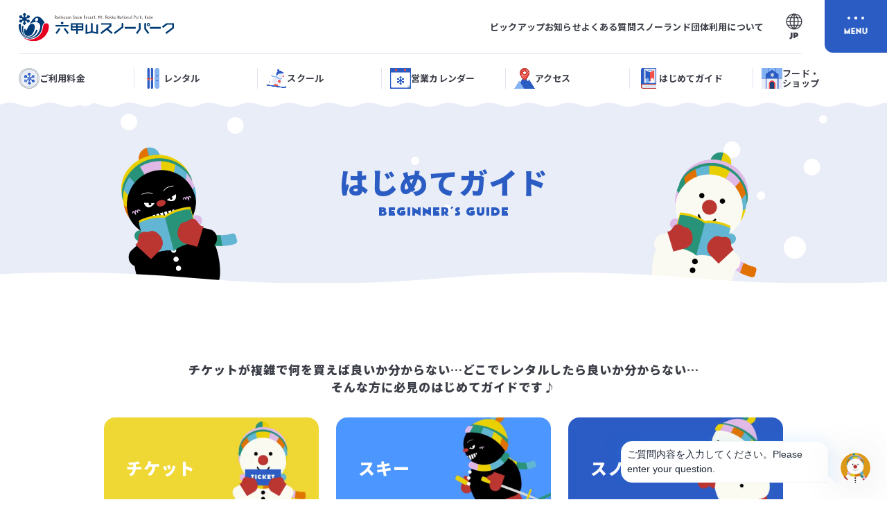

--- FILE ---
content_type: text/html; charset=UTF-8
request_url: https://www.rokkosan.com/ski/beginner/
body_size: 10199
content:
<!DOCTYPE html><html class="no-js" lang="ja"><head><meta http-equiv="Content-Type" content="text/html; charset=UTF-8"><script src="https://j.wovn.io/1" async="true" data-wovnio="key=jPaUea&amp;backend=true&amp;currentLang=ja&amp;defaultLang=ja&amp;urlPattern=query&amp;version=1.24.1&amp;backendVersion=WOVN.php_1.1.3&amp;langParamName=lang" data-wovnio-cache-time="202601211542+0000"> </script><link rel="alternate" hreflang="en" href="https://www.rokkosan.com/ski/beginner/?lang=en"><link rel="alternate" hreflang="zh-Hans" href="https://www.rokkosan.com/ski/beginner/?lang=zh-CHS"><link rel="alternate" hreflang="zh-Hant" href="https://www.rokkosan.com/ski/beginner/?lang=zh-CHT"><link rel="alternate" hreflang="fr" href="https://www.rokkosan.com/ski/beginner/?lang=fr"><link rel="alternate" hreflang="de" href="https://www.rokkosan.com/ski/beginner/?lang=de"><link rel="alternate" hreflang="ms" href="https://www.rokkosan.com/ski/beginner/?lang=ms"><link rel="alternate" hreflang="th" href="https://www.rokkosan.com/ski/beginner/?lang=th"><link rel="alternate" hreflang="vi" href="https://www.rokkosan.com/ski/beginner/?lang=vi">
  <meta charset="utf-8">
  <meta http-equiv="X-UA-Compatible" content="ie=edge">
  <meta http-equiv="Pragma" content="no-cache">
  <meta name="viewport" content="width=device-width,initial-scale=1.0,minimum-scale=1.0">
  <meta name="format-detection" content="telephone=no">

  
		<!-- All in One SEO 4.5.9.2 - aioseo.com -->
		<title>はじめてガイド | 六甲山スノーパーク/ 神戸</title>
		<meta name="description" content="緩傾斜のゲレンデはファミリーやビギナーに人気。雪あそび専用のスノーランドはスキーゲレンデと分かれているので安心！レンタル品も充実しているので手ぶらでOK！">
		<meta name="robots" content="max-image-preview:large">
		<link rel="canonical" href="https://www.rokkosan.com/ski/beginner/">
		<meta name="generator" content="All in One SEO (AIOSEO) 4.5.9.2">
		<meta property="og:locale" content="ja_JP">
		<meta property="og:site_name" content="六甲山スノーパーク/ 神戸 |">
		<meta property="og:type" content="article">
		<meta property="og:title" content="はじめてガイド | 六甲山スノーパーク/ 神戸">
		<meta property="og:description" content="緩傾斜のゲレンデはファミリーやビギナーに人気。雪あそび専用のスノーランドはスキーゲレンデと分かれているので安心！レンタル品も充実しているので手ぶらでOK！">
		<meta property="og:url" content="https://www.rokkosan.com/ski/beginner/">
		<meta property="og:image" content="https://www.rokkosan.com/ski/wp-content/uploads/sites/24/2023/09/ogp.jpg">
		<meta property="og:image:secure_url" content="https://www.rokkosan.com/ski/wp-content/uploads/sites/24/2023/09/ogp.jpg">
		<meta property="og:image:width" content="2400">
		<meta property="og:image:height" content="1260">
		<meta property="article:published_time" content="2023-09-05T01:52:27+00:00">
		<meta property="article:modified_time" content="2024-09-21T02:04:57+00:00">
		<meta name="twitter:card" content="summary_large_image">
		<meta name="twitter:title" content="はじめてガイド | 六甲山スノーパーク/ 神戸">
		<meta name="twitter:description" content="緩傾斜のゲレンデはファミリーやビギナーに人気。雪あそび専用のスノーランドはスキーゲレンデと分かれているので安心！レンタル品も充実しているので手ぶらでOK！">
		<meta name="twitter:image" content="https://www.rokkosan.com/ski/wp-content/uploads/sites/24/2023/09/ogp.jpg">
		<script type="application/ld+json" class="aioseo-schema">
			{"@context":"https:\/\/schema.org","@graph":[{"@type":"BreadcrumbList","@id":"https:\/\/www.rokkosan.com\/ski\/beginner\/#breadcrumblist","itemListElement":[{"@type":"ListItem","@id":"https:\/\/www.rokkosan.com\/ski\/#listItem","position":1,"name":"\u5bb6","item":"https:\/\/www.rokkosan.com\/ski\/","nextItem":"https:\/\/www.rokkosan.com\/ski\/beginner\/#listItem"},{"@type":"ListItem","@id":"https:\/\/www.rokkosan.com\/ski\/beginner\/#listItem","position":2,"name":"\u306f\u3058\u3081\u3066\u30ac\u30a4\u30c9","previousItem":"https:\/\/www.rokkosan.com\/ski\/#listItem"}]},{"@type":"Organization","@id":"https:\/\/www.rokkosan.com\/ski\/#organization","name":"\u516d\u7532\u5c71\u30b9\u30ce\u30fc\u30d1\u30fc\u30af\/ \u795e\u6238","url":"https:\/\/www.rokkosan.com\/ski\/"},{"@type":"WebPage","@id":"https:\/\/www.rokkosan.com\/ski\/beginner\/#webpage","url":"https:\/\/www.rokkosan.com\/ski\/beginner\/","name":"\u306f\u3058\u3081\u3066\u30ac\u30a4\u30c9 | \u516d\u7532\u5c71\u30b9\u30ce\u30fc\u30d1\u30fc\u30af\/ \u795e\u6238","description":"\u7de9\u50be\u659c\u306e\u30b2\u30ec\u30f3\u30c7\u306f\u30d5\u30a1\u30df\u30ea\u30fc\u3084\u30d3\u30ae\u30ca\u30fc\u306b\u4eba\u6c17\u3002\u96ea\u3042\u305d\u3073\u5c02\u7528\u306e\u30b9\u30ce\u30fc\u30e9\u30f3\u30c9\u306f\u30b9\u30ad\u30fc\u30b2\u30ec\u30f3\u30c7\u3068\u5206\u304b\u308c\u3066\u3044\u308b\u306e\u3067\u5b89\u5fc3\uff01\u30ec\u30f3\u30bf\u30eb\u54c1\u3082\u5145\u5b9f\u3057\u3066\u3044\u308b\u306e\u3067\u624b\u3076\u3089\u3067OK\uff01","inLanguage":"ja","isPartOf":{"@id":"https:\/\/www.rokkosan.com\/ski\/#website"},"breadcrumb":{"@id":"https:\/\/www.rokkosan.com\/ski\/beginner\/#breadcrumblist"},"datePublished":"2023-09-05T10:52:27+09:00","dateModified":"2024-09-21T11:04:57+09:00"},{"@type":"WebSite","@id":"https:\/\/www.rokkosan.com\/ski\/#website","url":"https:\/\/www.rokkosan.com\/ski\/","name":"\u516d\u7532\u5c71\u30b9\u30ce\u30fc\u30d1\u30fc\u30af\/ \u795e\u6238","inLanguage":"ja","publisher":{"@id":"https:\/\/www.rokkosan.com\/ski\/#organization"}}]}
		</script>
		<!-- All in One SEO -->

<link rel="dns-prefetch" href="//s.w.org">
<link rel="stylesheet" id="wp-block-library-css" href="https://www.rokkosan.com/ski/wp-includes/css/dist/block-library/style.min.css?ver=5.9.12" type="text/css" media="all">
<style id="global-styles-inline-css" type="text/css">
body{--wp--preset--color--black: #000000;--wp--preset--color--cyan-bluish-gray: #abb8c3;--wp--preset--color--white: #ffffff;--wp--preset--color--pale-pink: #f78da7;--wp--preset--color--vivid-red: #cf2e2e;--wp--preset--color--luminous-vivid-orange: #ff6900;--wp--preset--color--luminous-vivid-amber: #fcb900;--wp--preset--color--light-green-cyan: #7bdcb5;--wp--preset--color--vivid-green-cyan: #00d084;--wp--preset--color--pale-cyan-blue: #8ed1fc;--wp--preset--color--vivid-cyan-blue: #0693e3;--wp--preset--color--vivid-purple: #9b51e0;--wp--preset--gradient--vivid-cyan-blue-to-vivid-purple: linear-gradient(135deg,rgba(6,147,227,1) 0%,rgb(155,81,224) 100%);--wp--preset--gradient--light-green-cyan-to-vivid-green-cyan: linear-gradient(135deg,rgb(122,220,180) 0%,rgb(0,208,130) 100%);--wp--preset--gradient--luminous-vivid-amber-to-luminous-vivid-orange: linear-gradient(135deg,rgba(252,185,0,1) 0%,rgba(255,105,0,1) 100%);--wp--preset--gradient--luminous-vivid-orange-to-vivid-red: linear-gradient(135deg,rgba(255,105,0,1) 0%,rgb(207,46,46) 100%);--wp--preset--gradient--very-light-gray-to-cyan-bluish-gray: linear-gradient(135deg,rgb(238,238,238) 0%,rgb(169,184,195) 100%);--wp--preset--gradient--cool-to-warm-spectrum: linear-gradient(135deg,rgb(74,234,220) 0%,rgb(151,120,209) 20%,rgb(207,42,186) 40%,rgb(238,44,130) 60%,rgb(251,105,98) 80%,rgb(254,248,76) 100%);--wp--preset--gradient--blush-light-purple: linear-gradient(135deg,rgb(255,206,236) 0%,rgb(152,150,240) 100%);--wp--preset--gradient--blush-bordeaux: linear-gradient(135deg,rgb(254,205,165) 0%,rgb(254,45,45) 50%,rgb(107,0,62) 100%);--wp--preset--gradient--luminous-dusk: linear-gradient(135deg,rgb(255,203,112) 0%,rgb(199,81,192) 50%,rgb(65,88,208) 100%);--wp--preset--gradient--pale-ocean: linear-gradient(135deg,rgb(255,245,203) 0%,rgb(182,227,212) 50%,rgb(51,167,181) 100%);--wp--preset--gradient--electric-grass: linear-gradient(135deg,rgb(202,248,128) 0%,rgb(113,206,126) 100%);--wp--preset--gradient--midnight: linear-gradient(135deg,rgb(2,3,129) 0%,rgb(40,116,252) 100%);--wp--preset--duotone--dark-grayscale: url('#wp-duotone-dark-grayscale');--wp--preset--duotone--grayscale: url('#wp-duotone-grayscale');--wp--preset--duotone--purple-yellow: url('#wp-duotone-purple-yellow');--wp--preset--duotone--blue-red: url('#wp-duotone-blue-red');--wp--preset--duotone--midnight: url('#wp-duotone-midnight');--wp--preset--duotone--magenta-yellow: url('#wp-duotone-magenta-yellow');--wp--preset--duotone--purple-green: url('#wp-duotone-purple-green');--wp--preset--duotone--blue-orange: url('#wp-duotone-blue-orange');--wp--preset--font-size--small: 13px;--wp--preset--font-size--medium: 20px;--wp--preset--font-size--large: 36px;--wp--preset--font-size--x-large: 42px;}.has-black-color{color: var(--wp--preset--color--black) !important;}.has-cyan-bluish-gray-color{color: var(--wp--preset--color--cyan-bluish-gray) !important;}.has-white-color{color: var(--wp--preset--color--white) !important;}.has-pale-pink-color{color: var(--wp--preset--color--pale-pink) !important;}.has-vivid-red-color{color: var(--wp--preset--color--vivid-red) !important;}.has-luminous-vivid-orange-color{color: var(--wp--preset--color--luminous-vivid-orange) !important;}.has-luminous-vivid-amber-color{color: var(--wp--preset--color--luminous-vivid-amber) !important;}.has-light-green-cyan-color{color: var(--wp--preset--color--light-green-cyan) !important;}.has-vivid-green-cyan-color{color: var(--wp--preset--color--vivid-green-cyan) !important;}.has-pale-cyan-blue-color{color: var(--wp--preset--color--pale-cyan-blue) !important;}.has-vivid-cyan-blue-color{color: var(--wp--preset--color--vivid-cyan-blue) !important;}.has-vivid-purple-color{color: var(--wp--preset--color--vivid-purple) !important;}.has-black-background-color{background-color: var(--wp--preset--color--black) !important;}.has-cyan-bluish-gray-background-color{background-color: var(--wp--preset--color--cyan-bluish-gray) !important;}.has-white-background-color{background-color: var(--wp--preset--color--white) !important;}.has-pale-pink-background-color{background-color: var(--wp--preset--color--pale-pink) !important;}.has-vivid-red-background-color{background-color: var(--wp--preset--color--vivid-red) !important;}.has-luminous-vivid-orange-background-color{background-color: var(--wp--preset--color--luminous-vivid-orange) !important;}.has-luminous-vivid-amber-background-color{background-color: var(--wp--preset--color--luminous-vivid-amber) !important;}.has-light-green-cyan-background-color{background-color: var(--wp--preset--color--light-green-cyan) !important;}.has-vivid-green-cyan-background-color{background-color: var(--wp--preset--color--vivid-green-cyan) !important;}.has-pale-cyan-blue-background-color{background-color: var(--wp--preset--color--pale-cyan-blue) !important;}.has-vivid-cyan-blue-background-color{background-color: var(--wp--preset--color--vivid-cyan-blue) !important;}.has-vivid-purple-background-color{background-color: var(--wp--preset--color--vivid-purple) !important;}.has-black-border-color{border-color: var(--wp--preset--color--black) !important;}.has-cyan-bluish-gray-border-color{border-color: var(--wp--preset--color--cyan-bluish-gray) !important;}.has-white-border-color{border-color: var(--wp--preset--color--white) !important;}.has-pale-pink-border-color{border-color: var(--wp--preset--color--pale-pink) !important;}.has-vivid-red-border-color{border-color: var(--wp--preset--color--vivid-red) !important;}.has-luminous-vivid-orange-border-color{border-color: var(--wp--preset--color--luminous-vivid-orange) !important;}.has-luminous-vivid-amber-border-color{border-color: var(--wp--preset--color--luminous-vivid-amber) !important;}.has-light-green-cyan-border-color{border-color: var(--wp--preset--color--light-green-cyan) !important;}.has-vivid-green-cyan-border-color{border-color: var(--wp--preset--color--vivid-green-cyan) !important;}.has-pale-cyan-blue-border-color{border-color: var(--wp--preset--color--pale-cyan-blue) !important;}.has-vivid-cyan-blue-border-color{border-color: var(--wp--preset--color--vivid-cyan-blue) !important;}.has-vivid-purple-border-color{border-color: var(--wp--preset--color--vivid-purple) !important;}.has-vivid-cyan-blue-to-vivid-purple-gradient-background{background: var(--wp--preset--gradient--vivid-cyan-blue-to-vivid-purple) !important;}.has-light-green-cyan-to-vivid-green-cyan-gradient-background{background: var(--wp--preset--gradient--light-green-cyan-to-vivid-green-cyan) !important;}.has-luminous-vivid-amber-to-luminous-vivid-orange-gradient-background{background: var(--wp--preset--gradient--luminous-vivid-amber-to-luminous-vivid-orange) !important;}.has-luminous-vivid-orange-to-vivid-red-gradient-background{background: var(--wp--preset--gradient--luminous-vivid-orange-to-vivid-red) !important;}.has-very-light-gray-to-cyan-bluish-gray-gradient-background{background: var(--wp--preset--gradient--very-light-gray-to-cyan-bluish-gray) !important;}.has-cool-to-warm-spectrum-gradient-background{background: var(--wp--preset--gradient--cool-to-warm-spectrum) !important;}.has-blush-light-purple-gradient-background{background: var(--wp--preset--gradient--blush-light-purple) !important;}.has-blush-bordeaux-gradient-background{background: var(--wp--preset--gradient--blush-bordeaux) !important;}.has-luminous-dusk-gradient-background{background: var(--wp--preset--gradient--luminous-dusk) !important;}.has-pale-ocean-gradient-background{background: var(--wp--preset--gradient--pale-ocean) !important;}.has-electric-grass-gradient-background{background: var(--wp--preset--gradient--electric-grass) !important;}.has-midnight-gradient-background{background: var(--wp--preset--gradient--midnight) !important;}.has-small-font-size{font-size: var(--wp--preset--font-size--small) !important;}.has-medium-font-size{font-size: var(--wp--preset--font-size--medium) !important;}.has-large-font-size{font-size: var(--wp--preset--font-size--large) !important;}.has-x-large-font-size{font-size: var(--wp--preset--font-size--x-large) !important;}
</style>
<link rel="https://api.w.org/" href="https://www.rokkosan.com/ski/wp-json/"><link rel="alternate" type="application/json" href="https://www.rokkosan.com/ski/wp-json/wp/v2/pages/7"><link rel="alternate" type="application/json+oembed" href="https://www.rokkosan.com/ski/wp-json/oembed/1.0/embed?url=https%3A%2F%2Fwww.rokkosan.com%2Fski%2Fbeginner%2F">
<link rel="alternate" type="text/xml+oembed" href="https://www.rokkosan.com/ski/wp-json/oembed/1.0/embed?url=https%3A%2F%2Fwww.rokkosan.com%2Fski%2Fbeginner%2F&amp;format=xml">
<script type="text/javascript">
	window._se_plugin_version = '8.1.9';
</script>

<style type="text/css">
<!--
/* Styles by My Calendar - Joseph C Dolson https://www.joedolson.com/ */

.mc-main .mc_general .event-title, .mc-main .mc_general .event-title a { background: #ffffcc !important; color: #000000 !important; }
.mc-main .mc_general .event-title a:hover, .mc-main .mc_general .event-title a:focus { background: #ffffff !important;}
.mc-main .mc_normal .event-title, .mc-main .mc_normal .event-title a { background: #2b5cc4 !important; color: #ffffff !important; }
.mc-main .mc_normal .event-title a:hover, .mc-main .mc_normal .event-title a:focus { background: #002991 !important;}
.mc-main .mc_extension18 .event-title, .mc-main .mc_extension18 .event-title a { background: #dfd900 !important; color: #000000 !important; }
.mc-main .mc_extension18 .event-title a:hover, .mc-main .mc_extension18 .event-title a:focus { background: #ffff33 !important;}
.mc-main .mc_closed .event-title, .mc-main .mc_closed .event-title a { background: #d1d1d1 !important; color: #000000 !important; }
.mc-main .mc_closed .event-title a:hover, .mc-main .mc_closed .event-title a:focus { background: #ffffff !important;}
.mc-main .mc_extension17 .event-title, .mc-main .mc_extension17 .event-title a { background: #00a351 !important; color: #ffffff !important; }
.mc-main .mc_extension17 .event-title a:hover, .mc-main .mc_extension17 .event-title a:focus { background: #00701e !important;}
.mc-main .mc_extension16 .event-title, .mc-main .mc_extension16 .event-title a { background: #dd3333 !important; color: #ffffff !important; }
.mc-main .mc_extension16 .event-title a:hover, .mc-main .mc_extension16 .event-title a:focus { background: #aa0000 !important;}
.mc-main {--primary-dark: #313233; --primary-light: #fff; --secondary-light: #fff; --secondary-dark: #000; --highlight-dark: #666; --highlight-light: #efefef; --category-mc_general: #ffffcc; --category-mc_normal: #2b5cc4; --category-mc_extension18: #dfd900; --category-mc_closed: #d1d1d1; --category-mc_extension17: #00a351; --category-mc_extension16: #dd3333; }
-->
</style>  <link rel="icon" href="/wp-content/themes/snowpark2023/assets/img/common/favicon.ico">
  <link rel="apple-touch-icon" href="/wp-content/themes/snowpark2023/assets/img/common/apple-touch-icon.jpg" sizes="180x180">

  <link rel="preconnect" href="https://fonts.googleapis.com">
  <link rel="preconnect" href="https://fonts.gstatic.com" crossorigin="">
  <link rel="preload" as="style" href="https://fonts.googleapis.com/css2?family=Belanosima:wght@400;600;700&amp;family=Noto+Sans+JP:wght@500;700;900&amp;display=swap">
  <link rel="stylesheet" media="print" onload="this.media='all'" href="https://fonts.googleapis.com/css2?family=Belanosima:wght@400;600;700&amp;family=Noto+Sans+JP:wght@500;700;900&amp;display=swap">
  <link rel="stylesheet" href="/wp-content/themes/snowpark2023/assets/css/style.css" type="text/css" media="screen,print">

  <!-- Google Tag Manager -->
  <script>
  (function(w, d, s, l, i) {
    w[l] = w[l] || [];
    w[l].push({
      'gtm.start': new Date().getTime(),
      event: 'gtm.js'
    });
    var f = d.getElementsByTagName(s)[0],
      j = d.createElement(s),
      dl = l != 'dataLayer' ? '&l=' + l : '';
    j.async = true;
    j.src =
      'https://www.googletagmanager.com/gtm.js?id=' + i + dl;
    f.parentNode.insertBefore(j, f);
  })(window, document, 'script', 'dataLayer', 'GTM-NHT4RMK');
  </script>
  <!-- End Google Tag Manager -->

  <style>
    #wovn-translate-widget{
      display: none !important;
    }
  </style>
<link rel="alternate" hreflang="ja" href="https://www.rokkosan.com/ski/beginner/"><link rel="alternate" hreflang="x-default" href="https://www.rokkosan.com/ski/beginner/"></head>

<body class="l-body p-beginner p-lower" id="body">
  <!-- Google Tag Manager (noscript) -->
  <noscript><iframe src="https://www.googletagmanager.com/ns.html?id=GTM-NHT4RMK" height="0" width="0"
      style="display:none;visibility:hidden"></iframe></noscript>
  <!-- End Google Tag Manager (noscript) -->
  <!-- チャットボット script -->
  <script src="https://book.ntmg.com/chat-embed.js" data-api-key="kmlZXonTrH1ANE53gzAxl6K1L6V6AanY2vaILGvV"></script>
  <!-- End チャットボット script -->
  <div class="c-loading">
    <div class="c-loading__inner"></div>
  </div>
  <div class="l-wrapper" id="wrapper">

<header class="l-header" id="header">
  <div class="l-header__inner"><a class="l-header__logo" href="/ski/"><img src="/wp-content/themes/snowpark2023/assets/img/common/logo.svg" alt="六甲山スノーパーク" decoding="async" width="224" height="45"></a>
    <nav class="l-header__subNav">
      <ul class="l-header__subNav__list">
        <li class="l-header__subNav__item"><a class="l-header__subNav__link" href="/ski/pickup/">ピックアップ</a></li>
        <li class="l-header__subNav__item"><a class="l-header__subNav__link" href="/ski/news/">お知らせ</a></li>
        <li class="l-header__subNav__item"><a class="l-header__subNav__link" href="/ski/beginner/faq/">よくある質問</a></li>
        <li class="l-header__subNav__item"><a class="l-header__subNav__link" href="/ski/snow_land/">スノーランド</a></li>
        <li class="l-header__subNav__item"><a class="l-header__subNav__link" href="/ski/group_use/">団体利用について</a></li>
      </ul>
    </nav>
    <!-- <div class="l-header__language">
        <div class="l-header__languageTrigger">
          <figure class="l-header__languageTrigger__icon"><svg width="24" height="24" viewBox="0 0 24 24" fill="none" xmlns="http://www.w3.org/2000/svg">
              <path d="M12.0334 0.50001H12.0145C8.97392 0.495989 6.05552 1.69889 3.89768 3.84559C1.73984 5.99228 0.518209 8.90803 0.500007 11.955C0.498333 13.4933 0.808985 15.0158 1.41306 16.43C2.59504 19.1964 4.79448 21.4005 7.55497 22.585C8.96582 23.1903 10.4848 23.5016 12.0195 23.5C13.5265 23.5007 15.0188 23.2039 16.4113 22.6265C17.8039 22.0492 19.0693 21.2027 20.1354 20.1353C21.2014 19.0679 22.0473 17.8005 22.6246 16.4055C23.2019 15.0105 23.4993 13.5152 23.5 12.005C23.5007 10.4948 23.2045 8.99927 22.6284 7.60377C22.0523 6.20827 21.2076 4.94016 20.1424 3.87182C19.0773 2.80348 17.8126 1.95584 16.4206 1.37731C15.0285 0.798773 13.5364 0.500667 12.0294 0.50001H12.0334ZM9.7932 2.09201C8.64401 3.1823 7.69787 4.46908 6.99916 5.89201H3.88479C5.34384 3.96496 7.43727 2.61858 9.7932 2.09201ZM3.02263 7.22901H6.42937C5.95702 8.53146 5.68058 9.89706 5.60912 11.281H1.86809C1.96161 9.86354 2.35518 8.48226 3.02263 7.22901ZM3.04758 16.761C2.36332 15.4839 1.96075 14.0745 1.86709 12.628H5.60513C5.66926 14.0397 5.94753 15.4333 6.43037 16.761H3.04758ZM3.91174 18.109H7.00515C7.70144 19.5313 8.64485 20.8181 9.79121 21.909C7.44587 21.3767 5.36376 20.0307 3.91274 18.109H3.91174ZM6.95026 12.629H11.3469V16.762H7.88427C7.33881 15.4482 7.02219 14.0501 6.95026 12.629ZM11.3469 21.484C10.2141 20.5386 9.26136 19.3955 8.53489 18.11H11.3469V21.484ZM11.3469 11.284H6.95625C7.0363 9.89263 7.35004 8.52477 7.88427 7.23801H11.3529L11.3469 11.284ZM11.3469 5.89301H8.53588C9.26235 4.6075 10.2151 3.4644 11.3479 2.51901L11.3469 5.89301ZM20.9375 7.24101C21.5995 8.49259 21.9896 9.87048 22.082 11.284H18.4318C18.3603 9.90299 18.0839 8.54035 17.6115 7.24101H20.9375ZM20.0833 5.89301H17.0368C16.3406 4.47343 15.3983 3.18912 14.2537 2.10001C16.5833 2.63333 18.649 3.97644 20.0843 5.89101L20.0833 5.89301ZM12.693 2.51701C13.8259 3.46241 14.7785 4.60551 15.505 5.89101H12.693V2.51701ZM12.693 7.23901H16.1666C16.6988 8.52514 17.0108 9.89195 17.0897 11.282H12.699L12.693 7.23901ZM17.0897 12.621C17.0193 14.0448 16.7054 15.4458 16.1616 16.763H12.693V12.62L17.0897 12.621ZM12.693 21.485V18.1H15.505C14.7787 19.3883 13.8261 20.5343 12.693 21.483V21.485ZM14.2567 21.901C15.4003 20.809 16.3415 19.5224 17.0368 18.101H20.0583C18.6313 20.0126 16.5767 21.359 14.2567 21.901ZM17.6115 16.763C18.0944 15.4322 18.3727 14.0356 18.4368 12.621H22.084C21.9914 14.0692 21.5924 15.4812 20.9135 16.763H17.6115Z" fill="" stroke="" stroke-width="0.2" />
            </svg>
          </figure>
          <p class="l-header__languageTrigger__text c-txtNaviMenuSmall">JP</p>
        </div>
      </div> -->
    <div class="c-lang">
      <div class="c-lang__btn" id="langTrigger">
        <div class="c-lang__btnIcon"><svg width="24" height="24" viewBox="0 0 24 24" fill="none" xmlns="http://www.w3.org/2000/svg">
            <path d="M12.0334 0.50001H12.0145C8.97392 0.495989 6.05552 1.69889 3.89768 3.84559C1.73984 5.99228 0.518209 8.90803 0.500007 11.955C0.498333 13.4933 0.808985 15.0158 1.41306 16.43C2.59504 19.1964 4.79448 21.4005 7.55497 22.585C8.96582 23.1903 10.4848 23.5016 12.0195 23.5C13.5265 23.5007 15.0188 23.2039 16.4113 22.6265C17.8039 22.0492 19.0693 21.2027 20.1354 20.1353C21.2014 19.0679 22.0473 17.8005 22.6246 16.4055C23.2019 15.0105 23.4993 13.5152 23.5 12.005C23.5007 10.4948 23.2045 8.99927 22.6284 7.60377C22.0523 6.20827 21.2076 4.94016 20.1424 3.87182C19.0773 2.80348 17.8126 1.95584 16.4206 1.37731C15.0285 0.798773 13.5364 0.500667 12.0294 0.50001H12.0334ZM9.7932 2.09201C8.64401 3.1823 7.69787 4.46908 6.99916 5.89201H3.88479C5.34384 3.96496 7.43727 2.61858 9.7932 2.09201ZM3.02263 7.22901H6.42937C5.95702 8.53146 5.68058 9.89706 5.60912 11.281H1.86809C1.96161 9.86354 2.35518 8.48226 3.02263 7.22901ZM3.04758 16.761C2.36332 15.4839 1.96075 14.0745 1.86709 12.628H5.60513C5.66926 14.0397 5.94753 15.4333 6.43037 16.761H3.04758ZM3.91174 18.109H7.00515C7.70144 19.5313 8.64485 20.8181 9.79121 21.909C7.44587 21.3767 5.36376 20.0307 3.91274 18.109H3.91174ZM6.95026 12.629H11.3469V16.762H7.88427C7.33881 15.4482 7.02219 14.0501 6.95026 12.629ZM11.3469 21.484C10.2141 20.5386 9.26136 19.3955 8.53489 18.11H11.3469V21.484ZM11.3469 11.284H6.95625C7.0363 9.89263 7.35004 8.52477 7.88427 7.23801H11.3529L11.3469 11.284ZM11.3469 5.89301H8.53588C9.26235 4.6075 10.2151 3.4644 11.3479 2.51901L11.3469 5.89301ZM20.9375 7.24101C21.5995 8.49259 21.9896 9.87048 22.082 11.284H18.4318C18.3603 9.90299 18.0839 8.54035 17.6115 7.24101H20.9375ZM20.0833 5.89301H17.0368C16.3406 4.47343 15.3983 3.18912 14.2537 2.10001C16.5833 2.63333 18.649 3.97644 20.0843 5.89101L20.0833 5.89301ZM12.693 2.51701C13.8259 3.46241 14.7785 4.60551 15.505 5.89101H12.693V2.51701ZM12.693 7.23901H16.1666C16.6988 8.52514 17.0108 9.89195 17.0897 11.282H12.699L12.693 7.23901ZM17.0897 12.621C17.0193 14.0448 16.7054 15.4458 16.1616 16.763H12.693V12.62L17.0897 12.621ZM12.693 21.485V18.1H15.505C14.7787 19.3883 13.8261 20.5343 12.693 21.483V21.485ZM14.2567 21.901C15.4003 20.809 16.3415 19.5224 17.0368 18.101H20.0583C18.6313 20.0126 16.5767 21.359 14.2567 21.901ZM17.6115 16.763C18.0944 15.4322 18.3727 14.0356 18.4368 12.621H22.084C21.9914 14.0692 21.5924 15.4812 20.9135 16.763H17.6115Z" fill="" stroke="" stroke-width="0.2"></path>
          </svg>
        </div>
        <div class="c-lang__current"><span class="c-txtNaviMenuSmall currentJp">JP</span><span class="c-txtNaviMenuSmall currentEn">EN</span><span class="c-txtNaviMenuSmall currentCn">CN</span><span class="c-txtNaviMenuSmall currentTw">TW</span><span class="c-txtNaviMenuSmall currentTh">TH</span><span class="c-txtNaviMenuSmall currentKo">KO</span><span class="c-txtNaviMenuSmall currentVi">VI</span></div>
      </div>
      <ul class="c-lang__menu">
        <li class="c-lang__menuItem menuJp"><a href="/ski/" data-lang="Jp">日本語</a></li>
        <li class="c-lang__menuItem menuEn"><a href="/ski/lang/?lang=en" data-lang="En">English</a></li>
        <li class="c-lang__menuItem menuEn"><a href="/ski/lang/?lang=zh-CHS" data-lang="Cn">簡体</a></li>
        <li class="c-lang__menuItem menuEn"><a href="/ski/lang/?lang=zh-CHT" data-lang="Tw">繁体</a></li>
        <li class="c-lang__menuItem menuEn"><a href="/ski/lang/?lang=th" data-lang="Th">ภาษาไทย</a></li>
        <li class="c-lang__menuItem menuEn"><a href="/ski/lang/?lang=ko" data-lang="Ko">한국어</a></li>
        <li class="c-lang__menuItem menuEn"><a href="/ski/lang/?lang=vi" data-lang="Vi">Tiếng Việt</a></li>
      </ul>
    </div>
    <div class="menuButton js-menuTrigger">
      <div class="menuButton__icon"><span class="menuButton__iconOpen"><span class="menuButton__iconOpenItem"></span><span class="menuButton__iconOpenItem"></span><span class="menuButton__iconOpenItem"></span></span><span class="menuButton__iconClose"><span class="menuButton__iconCloseItem"></span><span class="menuButton__iconCloseItem"></span><span class="menuButton__iconCloseItem"></span><span class="menuButton__iconCloseItem"></span></span></div>
      <p class="menuButton__text c-txtNaviMenuSmall"><span class="open is-show">MENU</span><span class="close">CLOSE</span></p>
    </div>
    <div class="menuOverlay js-menuTrigger"></div>
    <div class="hideNav">
      <div class="hideNav__inner">
        <div class="hideNav__content"><a class="hideNav__top" href="/ski/">
            <figure class="hideNav__topIcon"> <img src="/wp-content/themes/snowpark2023/assets/img/common/nav_top.png" alt="" decoding="async">
            </figure>
            <p class="hideNav__topText">トップページ</p>
          </a>
          <ul class="hideNav__list">
            <li class="hideNav__item"><a class="hideNav__link" href="/ski/fee/">
                <div class="hideNav__linkInner">
                  <figure class="hideNav__img"><img src="/wp-content/themes/snowpark2023/assets/img/common/nav_icon1.png" alt="ご利用料金" decoding="async" width="45" height="45">
                  </figure>
                  <p>ご利用料金</p>
                </div>
              </a>
            </li>
            <li class="hideNav__item"><a class="hideNav__link" href="/ski/rental/">
                <div class="hideNav__linkInner">
                  <figure class="hideNav__img"><img src="/wp-content/themes/snowpark2023/assets/img/common/nav_icon2.png" alt="レンタル" decoding="async" width="45" height="45">
                  </figure>
                  <p>レンタル</p>
                </div>
              </a>
            </li>
            <li class="hideNav__item"><a class="hideNav__link" href="/ski/school/">
                <div class="hideNav__linkInner">
                  <figure class="hideNav__img"><img src="/wp-content/themes/snowpark2023/assets/img/common/nav_icon3.png" alt="スクール" decoding="async" width="45" height="45">
                  </figure>
                  <p>スクール</p>
                </div>
              </a>
            </li>
            <li class="hideNav__item"><a class="hideNav__link" href="/ski/information/">
                <div class="hideNav__linkInner">
                  <figure class="hideNav__img"><img src="/wp-content/themes/snowpark2023/assets/img/common/nav_icon4.png" alt="営業カレンダー" decoding="async" width="45" height="45">
                  </figure>
                  <p>営業カレンダー</p>
                </div>
              </a>
            </li>
            <li class="hideNav__item"><a class="hideNav__link" href="/ski/ski_access/">
                <div class="hideNav__linkInner">
                  <figure class="hideNav__img"><img src="/wp-content/themes/snowpark2023/assets/img/common/nav_icon5.png" alt="アクセス" decoding="async" width="45" height="45">
                  </figure>
                  <p>アクセス</p>
                </div>
              </a>
            </li>
            <li class="hideNav__item js-accordion">
              <div class="hideNav__link js-accordionTrigger">
                <div class="hideNav__linkInner">
                  <figure class="hideNav__img"><img src="/wp-content/themes/snowpark2023/assets/img/common/nav_icon6.png" alt="はじめてガイド" decoding="async" width="45" height="45">
                  </figure>
                  <p>はじめてガイド</p>
                  <div class="hideNav__linkButton"> </div>
                </div>
                <div class="hideNav__child js-accordionContent">
                  <ul class="hideNav__childList">
                    <li class="hideNav__childItem"><a class="hideNav__childLink" href="/ski/beginner/ticket/">
                        <p>チケット</p>
                      </a></li>
                    <li class="hideNav__childItem"><a class="hideNav__childLink" href="/ski/beginner/ski/">
                        <p>スキー</p>
                      </a></li>
                    <li class="hideNav__childItem"><a class="hideNav__childLink" href="/ski/beginner/snowboard/">
                        <p>スノーボード</p>
                      </a></li>
                    <li class="hideNav__childItem"><a class="hideNav__childLink" href="/ski/beginner/play/">
                        <p>雪あそび</p>
                      </a></li>
                    <li class="hideNav__childItem"><a class="hideNav__childLink" href="/ski/beginner/faq/">
                        <p>よくある質問</p>
                      </a></li>
                  </ul>
                </div>
              </div>
            </li>
            <li class="hideNav__item"><a class="hideNav__link" href="/ski/eat/">
                <div class="hideNav__linkInner">
                  <figure class="hideNav__img"><img src="/wp-content/themes/snowpark2023/assets/img/common/nav_icon7.png" alt="フード・<br>ショップ" decoding="async" width="45" height="45">
                  </figure>
                  <p>フード・<br>ショップ</p>
                </div>
              </a>
            </li>
          </ul>
          <ul class="hideNav__info">
            <li class="hideNav__infoItem"><a class="hideNav__infoLink" href="/ski/pickup/">ピックアップ</a></li>
            <li class="hideNav__infoItem"><a class="hideNav__infoLink" href="/ski/news/">お知らせ</a></li>
            <li class="hideNav__infoItem"><a class="hideNav__infoLink" href="/ski/snow_land/">スノーランド</a></li>
            <li class="hideNav__infoItem"><a class="hideNav__infoLink" href="/ski/group_use/">団体利用について</a></li>
          </ul>
          <ul class="hideNav__sns">
            <li class="hideNav__snsItem"><a class="hideNav__snsLink" href="https://x.com/rokkosan_snow_" target="_blank"> <img src="/wp-content/themes/snowpark2023/assets/img/common/sns_x_black.png" alt="xアイコン" decoding="async"></a></li>
            <li class="hideNav__snsItem"><a class="hideNav__snsLink" href="https://www.instagram.com/rokkosan_snow_park/" target="_blank"> <img src="/wp-content/themes/snowpark2023/assets/img/common/sns_instagram_color.png" alt="instagram" decoding="async"></a></li>
            <li class="hideNav__snsItem"><a class="hideNav__snsLink" href="https://www.facebook.com/profile.php?id=100087560503921" target="_blank"> <img src="/wp-content/themes/snowpark2023/assets/img/common/sns_facebook_color.png" alt="facebook" decoding="async"></a></li>
          </ul>
          <div class="hideNav__illust">
            <ul class="hideNav__illustList">
              <li class="hideNav__illustItem"><img src="/wp-content/themes/snowpark2023/assets/img/common/nav_illust_1.png" alt="" decoding="async">
              </li>
              <li class="hideNav__illustItem"><img src="/wp-content/themes/snowpark2023/assets/img/common/nav_illust_2.png" alt="" decoding="async">
              </li>
            </ul>
          </div>
        </div><a class="hideNav__bottom" href="https://www.rokkosan.com/greenia/">
          <p>夏季営業：<br>六甲山アスレチックパークGREENIA</p>
          <figure class="hideNav__bottomIcon"><svg data-name="レイヤー 2" xmlns="http://www.w3.org/2000/svg" width="8" height="8" viewBox="0 0 8 8">
              <rect fill="none" width="8" height="8"></rect>
              <path d="m3,6.8c-.2,0-.41-.08-.57-.23-.31-.31-.31-.82,0-1.13l1.43-1.43-1.43-1.43c-.31-.31-.31-.82,0-1.13.31-.31.82-.31,1.13,0l2.57,2.57-2.57,2.57c-.16.16-.36.23-.57.23Z"></path>
            </svg>
          </figure>
        </a>
      </div>
    </div>
  </div>
  <nav class="l-header__mainNav">
    <ul class="l-header__mainNav__list">
      <li class="l-header__mainNav__item"><a class="l-header__mainNav__link" href="/ski/fee/">
          <figure class="l-header__mainNav__img"><img src="/wp-content/themes/snowpark2023/assets/img/common/nav_icon1.png" alt="ご利用料金" decoding="async" width="45" height="45">
          </figure>
          <p class="l-header__mainNav__text">ご利用料金</p>
        </a></li>
      <li class="l-header__mainNav__item"><a class="l-header__mainNav__link" href="/ski/rental/">
          <figure class="l-header__mainNav__img"><img src="/wp-content/themes/snowpark2023/assets/img/common/nav_icon2.png" alt="レンタル" decoding="async" width="45" height="45">
          </figure>
          <p class="l-header__mainNav__text">レンタル</p>
        </a></li>
      <li class="l-header__mainNav__item"><a class="l-header__mainNav__link" href="/ski/school/">
          <figure class="l-header__mainNav__img"><img src="/wp-content/themes/snowpark2023/assets/img/common/nav_icon3.png" alt="スクール" decoding="async" width="45" height="45">
          </figure>
          <p class="l-header__mainNav__text">スクール</p>
        </a></li>
      <li class="l-header__mainNav__item"><a class="l-header__mainNav__link" href="/ski/information/">
          <figure class="l-header__mainNav__img"><img src="/wp-content/themes/snowpark2023/assets/img/common/nav_icon4.png" alt="営業カレンダー" decoding="async" width="45" height="45">
          </figure>
          <p class="l-header__mainNav__text">営業カレンダー</p>
        </a></li>
      <li class="l-header__mainNav__item"><a class="l-header__mainNav__link" href="/ski/ski_access/">
          <figure class="l-header__mainNav__img"><img src="/wp-content/themes/snowpark2023/assets/img/common/nav_icon5.png" alt="アクセス" decoding="async" width="45" height="45">
          </figure>
          <p class="l-header__mainNav__text">アクセス</p>
        </a></li>
      <li class="l-header__mainNav__item"><a class="l-header__mainNav__link" href="/ski/beginner/">
          <figure class="l-header__mainNav__img"><img src="/wp-content/themes/snowpark2023/assets/img/common/nav_icon6.png" alt="はじめてガイド" decoding="async" width="45" height="45">
          </figure>
          <p class="l-header__mainNav__text">はじめてガイド</p>
        </a></li>
      <li class="l-header__mainNav__item"><a class="l-header__mainNav__link" href="/ski/eat/">
          <figure class="l-header__mainNav__img"><img src="/wp-content/themes/snowpark2023/assets/img/common/nav_icon7.png" alt="フード・<br>ショップ" decoding="async" width="45" height="45">
          </figure>
          <p class="l-header__mainNav__text">フード・<br>ショップ</p>
        </a></li>
    </ul>
  </nav>
</header>




<!--//////////////////////////////////////////////////////////////////
        重要なお知らせモーダル設定
        //////////////////////////////////////////////////////////////////-->
<div class="news_info_modal_bg"></div>
<div class="news_info_modal baseW">
  <div class="modalCloseBtn"><span class="icon"></span></div>
          </div>
<div class="l-container" id="container">
  <main class="l-main" id="main">			
<div class="p-lowerHead">
            <div class="c-snow">
              <div class="c-snowItem --small1"></div>
              <div class="c-snowItem --small2"></div>
              <div class="c-snowItem --middle"></div>
              <div class="c-snowItem --large"></div>
            </div>
            <div class="p-lowerHead__illust">
              <figure class="p-lowerHead__illustItem no1"><img src="/wp-content/themes/snowpark2023/assets/img/common/pageHeader_illust_1_2.png" alt="ワルイルのイラスト" decoding="async">
              </figure>
              <figure class="p-lowerHead__illustItem no2"><img src="/wp-content/themes/snowpark2023/assets/img/common/pageHeader_illust_2_2.png" alt="スノイルのイラスト" decoding="async">
              </figure>
            </div>
            <div class="p-lowerHead__inner">
              <div class="c-pageTitle">
                <h1 class="c-pageTitleJa">はじめてガイド</h1>
                <p class="c-pageTitleEn">BEGINNER’S GUIDE</p>
              </div>
            </div>
          </div>
          <div class="p-lowerContent">
            <section class="l-section-p--middle fadeIn">
              <div class="l-section__inner--small c-decoSpaceTop c-decoSpaceBottom p-beginner__wrapper">
                <p class="c-chapterLead">チケットが複雑で何を買えば良いか分からない…どこでレンタルしたら良いか分からない…<br>そんな方に必見のはじめてガイドです♪</p>
                <div class="p-beginner__box">
                  <ul class="p-beginner__box__list">
                    <li><a class="p-beginner__box__listItem" href="/ski/beginner/ticket/">
                        <figure class="listItem_img c-linkImg"><img src="/wp-content/themes/snowpark2023/assets/img/beginner/beginner_01.jpg" alt="イラストイメージ" decoding="async">
                          <figcaption class="listItem_imgTxt c-innerH3_pc c-innerH2_sp">チケット</figcaption>
                        </figure>
                        <div class="listItem_box">
                          <p class="listItem_boxTxt c-txtNaviButton">詳しく見る</p>
                          <figure class="c-news__arrow"><svg data-name="レイヤー 2" xmlns="http://www.w3.org/2000/svg" width="8" height="8" viewBox="0 0 8 8"><rect fill="none" width="8" height="8"></rect><path d="m3,6.8c-.2,0-.41-.08-.57-.23-.31-.31-.31-.82,0-1.13l1.43-1.43-1.43-1.43c-.31-.31-.31-.82,0-1.13.31-.31.82-.31,1.13,0l2.57,2.57-2.57,2.57c-.16.16-.36.23-.57.23Z"></path></svg>
                          </figure>
                        </div></a></li>
                    <li><a class="p-beginner__box__listItem" href="/ski/beginner/ski/">
                        <figure class="listItem_img c-linkImg"><img src="/wp-content/themes/snowpark2023/assets/img/beginner/beginner_02.jpg" alt="イラストイメージ" decoding="async">
                          <figcaption class="listItem_imgTxt c-innerH3_pc c-innerH2_sp">スキー</figcaption>
                        </figure>
                        <div class="listItem_box">
                          <p class="listItem_boxTxt c-txtNaviButton">詳しく見る</p>
                          <figure class="c-news__arrow"><svg data-name="レイヤー 2" xmlns="http://www.w3.org/2000/svg" width="8" height="8" viewBox="0 0 8 8"><rect fill="none" width="8" height="8"></rect><path d="m3,6.8c-.2,0-.41-.08-.57-.23-.31-.31-.31-.82,0-1.13l1.43-1.43-1.43-1.43c-.31-.31-.31-.82,0-1.13.31-.31.82-.31,1.13,0l2.57,2.57-2.57,2.57c-.16.16-.36.23-.57.23Z"></path></svg>
                          </figure>
                        </div></a></li>
                    <li><a class="p-beginner__box__listItem" href="/ski/beginner/snowboard/">
                        <figure class="listItem_img c-linkImg"><img src="/wp-content/themes/snowpark2023/assets/img/beginner/beginner_03.jpg" alt="イラストイメージ" decoding="async">
                          <figcaption class="listItem_imgTxt c-innerH3_pc c-innerH2_sp">スノーボード</figcaption>
                        </figure>
                        <div class="listItem_box">
                          <p class="listItem_boxTxt c-txtNaviButton">詳しく見る</p>
                          <figure class="c-news__arrow"><svg data-name="レイヤー 2" xmlns="http://www.w3.org/2000/svg" width="8" height="8" viewBox="0 0 8 8"><rect fill="none" width="8" height="8"></rect><path d="m3,6.8c-.2,0-.41-.08-.57-.23-.31-.31-.31-.82,0-1.13l1.43-1.43-1.43-1.43c-.31-.31-.31-.82,0-1.13.31-.31.82-.31,1.13,0l2.57,2.57-2.57,2.57c-.16.16-.36.23-.57.23Z"></path></svg>
                          </figure>
                        </div></a></li>
                    <li><a class="p-beginner__box__listItem" href="/ski/beginner/play/">
                        <figure class="listItem_img c-linkImg"><img src="/wp-content/themes/snowpark2023/assets/img/beginner/beginner_04.jpg" alt="イラストイメージ" decoding="async">
                          <figcaption class="listItem_imgTxt c-innerH3_pc c-innerH2_sp">雪あそび</figcaption>
                        </figure>
                        <div class="listItem_box">
                          <p class="listItem_boxTxt c-txtNaviButton">詳しく見る</p>
                          <figure class="c-news__arrow"><svg data-name="レイヤー 2" xmlns="http://www.w3.org/2000/svg" width="8" height="8" viewBox="0 0 8 8"><rect fill="none" width="8" height="8"></rect><path d="m3,6.8c-.2,0-.41-.08-.57-.23-.31-.31-.31-.82,0-1.13l1.43-1.43-1.43-1.43c-.31-.31-.31-.82,0-1.13.31-.31.82-.31,1.13,0l2.57,2.57-2.57,2.57c-.16.16-.36.23-.57.23Z"></path></svg>
                          </figure>
                        </div></a></li>
                    <li><a class="p-beginner__box__listItem" href="/ski/beginner/faq/">
                        <figure class="listItem_img c-linkImg"><img src="/wp-content/themes/snowpark2023/assets/img/beginner/beginner_05.jpg" alt="イラストイメージ" decoding="async">
                          <figcaption class="listItem_imgTxt c-innerH3_pc c-innerH2_sp">よくある質問</figcaption>
                        </figure>
                        <div class="listItem_box">
                          <p class="listItem_boxTxt c-txtNaviButton">詳しく見る</p>
                          <figure class="c-news__arrow"><svg data-name="レイヤー 2" xmlns="http://www.w3.org/2000/svg" width="8" height="8" viewBox="0 0 8 8"><rect fill="none" width="8" height="8"></rect><path d="m3,6.8c-.2,0-.41-.08-.57-.23-.31-.31-.31-.82,0-1.13l1.43-1.43-1.43-1.43c-.31-.31-.31-.82,0-1.13.31-.31.82-.31,1.13,0l2.57,2.57-2.57,2.57c-.16.16-.36.23-.57.23Z"></path></svg>
                          </figure>
                        </div></a></li>
                    <li><a class="p-beginner__box__listItem" href="/ski/ski_access/">
                        <figure class="listItem_img c-linkImg"><img src="/wp-content/themes/snowpark2023/assets/img/beginner/beginner_06.jpg" alt="イラストイメージ" decoding="async">
                          <figcaption class="listItem_imgTxt c-innerH3_pc c-innerH2_sp">アクセス</figcaption>
                        </figure>
                        <div class="listItem_box">
                          <p class="listItem_boxTxt c-txtNaviButton">詳しく見る</p>
                          <figure class="c-news__arrow"><svg data-name="レイヤー 2" xmlns="http://www.w3.org/2000/svg" width="8" height="8" viewBox="0 0 8 8"><rect fill="none" width="8" height="8"></rect><path d="m3,6.8c-.2,0-.41-.08-.57-.23-.31-.31-.31-.82,0-1.13l1.43-1.43-1.43-1.43c-.31-.31-.31-.82,0-1.13.31-.31.82-.31,1.13,0l2.57,2.57-2.57,2.57c-.16.16-.36.23-.57.23Z"></path></svg>
                          </figure>
                        </div></a></li>
                  </ul>
                </div>
              </div>
            </section>
          </div>
	
</main>
</div>
  
<div class="c-pagetop js-pagetop">
  <div class="c-pagetop__comment">ページトップへ<br>もどる！</div>
  <div class="c-pagetop__img"><img src="/wp-content/themes/snowpark2023/assets/img/common/pagetop_illust.png" alt="" decoding="async">
  </div>
</div>

<footer class="l-footer" id="footer">
  <div class="l-footer__inner"><a class="l-footer__logo" href="/ski/"><img src="/wp-content/themes/snowpark2023/assets/img/common/logo.svg" alt="六甲山スノーパーク" decoding="async" width="224" height="45"></a>
    <ul class="l-footer__list">
      <li class="l-footer__item"><a class="l-footer__link c-more" href="https://www.rokkosan.com/top/" target="_blank">
          <span class="c-more__icon"><svg data-name="レイヤー 2" xmlns="http://www.w3.org/2000/svg" width="8" height="8" viewBox="0 0 8 8">
              <rect fill="none" width="8" height="8"></rect>
              <path d="m3,6.8c-.2,0-.41-.08-.57-.23-.31-.31-.31-.82,0-1.13l1.43-1.43-1.43-1.43c-.31-.31-.31-.82,0-1.13.31-.31.82-.31,1.13,0l2.57,2.57-2.57,2.57c-.16.16-.36.23-.57.23Z"></path>
            </svg></span>
          <div class="c-more__text c-txtNaviMenu">神戸・六甲山公式おでかけサイト</div>
        </a></li>
      <!-- <li class="l-footer__item"><a class="l-footer__link c-more" href="/ski/group_use/"> <span class="c-more__icon"><svg data-name="レイヤー 2" xmlns="http://www.w3.org/2000/svg" width="8" height="8" viewBox="0 0 8 8">
              <rect fill="none" width="8" height="8" />
              <path d="m3,6.8c-.2,0-.41-.08-.57-.23-.31-.31-.31-.82,0-1.13l1.43-1.43-1.43-1.43c-.31-.31-.31-.82,0-1.13.31-.31.82-.31,1.13,0l2.57,2.57-2.57,2.57c-.16.16-.36.23-.57.23Z" />
            </svg></span>
          <div class="c-more__text c-txtNaviMenu">団体利用について</div>
        </a></li> -->
    </ul>
    <p class="l-footer__copy">KOBE Mt.Rokko ART &amp; TOURISM Co.,Ltd.</p>
  </div>
</footer>
</div>
<script type="text/javascript" src="https://www.rokkosan.com/ski/wp-includes/js/jquery/jquery.min.js?ver=3.6.0" id="jquery-core-js"></script>
<script type="text/javascript" src="https://www.rokkosan.com/ski/wp-includes/js/jquery/jquery-migrate.min.js?ver=3.3.2" id="jquery-migrate-js"></script>
<script type="text/javascript" src="https://www.rokkosan.com/ski/wp-content/plugins/table-of-contents-plus/front.min.js?ver=2309" id="toc-front-js"></script>
<script type="text/javascript" id="mc.mcjs-js-extra">
/* <![CDATA[ */
var my_calendar = {"grid":"true","list":"true","mini":"true","ajax":"true","newWindow":"New tab"};
/* ]]> */
</script>
<script type="text/javascript" src="https://www.rokkosan.com/ski/wp-content/plugins/my-calendar/js/mcjs.min.js?ver=3.3.17" id="mc.mcjs-js"></script>
<script src="/wp-content/themes/snowpark2023/assets/js/vendor.js"></script>
<script src="/wp-content/themes/snowpark2023/assets/js/scripts.js"></script>


</body></html>

--- FILE ---
content_type: text/html; charset=utf-8
request_url: https://book.ntmg.com/embed/kmlZXonTrH1ANE53gzAxl6K1L6V6AanY2vaILGvV/chat?nocc=true&lng=en-US
body_size: 20524
content:
<!DOCTYPE html><html><head><meta charSet="utf-8" data-next-head=""/><meta name="robots" content="noindex" data-next-head=""/><link rel="manifest" href="/manifest.json" data-next-head=""/><meta name="viewport" content="width=device-width, initial-scale=1.0, maximum-scale=1.0, user-scalable=no" data-next-head=""/><script data-next-head="">
  window.dataLayer = window.dataLayer || [];
  function gtag(){dataLayer.push(arguments);}
  gtag('js', new Date());</script><link rel="stylesheet" href="https://fonts.googleapis.com/css?family=Roboto:300,400,500,700&amp;display=swap"/><meta property="og:locale"/><meta name="emotion-insertion-point" content=""/><style data-emotion="mui-style "></style><link rel="preload" href="https://assets.ntmg.com/_next/static/css/4ae01f7ef84d361e.css" as="style"/><link rel="stylesheet" href="https://assets.ntmg.com/_next/static/css/4ae01f7ef84d361e.css" data-n-g=""/><link rel="preload" href="https://assets.ntmg.com/_next/static/css/6c2ba6948d88f3eb.css" as="style"/><link rel="stylesheet" href="https://assets.ntmg.com/_next/static/css/6c2ba6948d88f3eb.css" data-n-p=""/><link rel="preload" href="https://assets.ntmg.com/_next/static/css/8b22c16a07c4cbf2.css" as="style"/><link rel="stylesheet" href="https://assets.ntmg.com/_next/static/css/8b22c16a07c4cbf2.css" data-n-p=""/><noscript data-n-css=""></noscript><script defer="" nomodule="" src="https://assets.ntmg.com/_next/static/chunks/polyfills-42372ed130431b0a.js"></script><script src="https://assets.ntmg.com/_next/static/chunks/webpack-a0a1f4df28010ac6.js" defer=""></script><script src="https://assets.ntmg.com/_next/static/chunks/framework-a4efd96ed5dfa8e0.js" defer=""></script><script src="https://assets.ntmg.com/_next/static/chunks/main-6c2bf8f5e7870987.js" defer=""></script><script src="https://assets.ntmg.com/_next/static/chunks/pages/_app-b784ff07d4eb1d07.js" defer=""></script><script src="https://assets.ntmg.com/_next/static/chunks/e098907b-9cbb0ffe3408fbba.js" defer=""></script><script src="https://assets.ntmg.com/_next/static/chunks/7e42aecb-28e809b9f471b263.js" defer=""></script><script src="https://assets.ntmg.com/_next/static/chunks/9683b92d-677688333e4f42c7.js" defer=""></script><script src="https://assets.ntmg.com/_next/static/chunks/3935-1b78a9f2d3527114.js" defer=""></script><script src="https://assets.ntmg.com/_next/static/chunks/9272-225c59a98ecbd08b.js" defer=""></script><script src="https://assets.ntmg.com/_next/static/chunks/4587-452820fe6c2ddda0.js" defer=""></script><script src="https://assets.ntmg.com/_next/static/chunks/3231-ae35a2cf6a86d48c.js" defer=""></script><script src="https://assets.ntmg.com/_next/static/chunks/7363-0dfb9c315d04d899.js" defer=""></script><script src="https://assets.ntmg.com/_next/static/chunks/827-e7016c5d4c3213a9.js" defer=""></script><script src="https://assets.ntmg.com/_next/static/chunks/1562-6468f2ad3dcde9ff.js" defer=""></script><script src="https://assets.ntmg.com/_next/static/chunks/68-024f9d2b4c81cde5.js" defer=""></script><script src="https://assets.ntmg.com/_next/static/chunks/pages/embed/%5BapiKey%5D/chat-9fa5f004b88e5fe3.js" defer=""></script><script src="https://assets.ntmg.com/_next/static/qN_ASnMmAfIQaYocXlzjW/_buildManifest.js" defer=""></script><script src="https://assets.ntmg.com/_next/static/qN_ASnMmAfIQaYocXlzjW/_ssgManifest.js" defer=""></script></head><body><div id="__next"><div style="--header-height:64px;width:100%;height:100vh;display:flex;flex-direction:column"><div class="WelcomeBubble_container__zlI0x"><div class="WelcomeBubble_bubble__Iiq5M"><div class="WelcomeBubble_content__GSgN9"><div class="WelcomeBubble_messageText__ATnRp">ご質問内容を入力してください。Please enter your question.</div></div></div></div><button class="AnimatedButton_btn___7p4W Chat_chatButton__IxA8g Chat_customIcon__acSrr"><img src="https://ntmg-media.s3.us-west-1.amazonaws.com/64da494b-5655-5fe0-8b94-9ea2eefba7aa/tut/9da938ba-ef6e-4556-b7ac-80bbd0558f48.png" class="Chat_chatIcon__7R23B Chat_customIcon__acSrr" alt="chat"/></button><div class="Chat_overlay__XBf6T"><div class="Chat_chatModal__Xkbi6 Chat_chatWidgetWindow__G54TB" style="height:100%;bottom:0"><div class="Chat_header__Sjau4"><div class="Chat_closeButton__9DunO" clickedClassName="Chat_clicked__Xek_Q"><img src="/static/images/map/close.svg" class="Chat_closeIcon__UgqL5" alt="close"/></div></div><div class="Chat_messagesList__FPADH"><div class="Chat_chatHeader__8UR4K"><div class="Chat_logoContainer___PAl_ Chat_customIcon__acSrr"><img src="https://ntmg-media.s3.us-west-1.amazonaws.com/64da494b-5655-5fe0-8b94-9ea2eefba7aa/tut/9da938ba-ef6e-4556-b7ac-80bbd0558f48.png" class="Chat_logo__3EX7G Chat_customIcon__acSrr" alt="logo"/></div><div class="Chat_chatName__h_z1s">スノイル</div></div><div class="Chat_welcomeMessage__8VUOJ"><div class="WelcomeMessage_messageText__Ose5m">Hi, I&#x27;m your AI concierge. How can I help you today?</div><div class="WelcomeMessage_buttonsContainer__0d0ut"><button class="WelcomeMessage_button__ntGXX"><img src="/static/images/map/blank_calendar_orange.svg" alt="logo"/>Create Schedule</button><button class="WelcomeMessage_button__ntGXX"><img src="/static/images/map/ticket_green.svg" alt="logo"/>Book Activities</button><button class="WelcomeMessage_button__ntGXX"><img src="/static/images/map/eye_recommend_yellow.svg" alt="logo"/>Recommend Restaurant</button></div></div></div><div class="Chat_inputContainer__GW32N"><div class="Chat_inputBox__Ws6Jt"><div class="Chat_inputRow__CBqMM"><label for="messageInput" class="Chat_visuallyHidden__SisuB">Type a message</label><textarea id="messageInput" class="Chat_messageInput__lrL6_" placeholder="Ask me anything about your visit..." aria-label="Type a message" rows="1"></textarea></div><div class="Chat_inlineButtonsContainer__8yLm6"><div class="Chat_leftButtons__BjC05"><button class="Chat_inlineButton__5c8K3" aria-label="History"><img src="/static/images/map/history.svg" class="Chat_inlineButtonIcon__wSt7x" alt=""/>History</button><button class="Chat_inlineButton__5c8K3" aria-label="Start New Conversation"><img src="/static/images/map/new-conversation.svg" class="Chat_inlineButtonIcon__wSt7x" alt=""/>New</button></div><div class="Chat_rightButtons__kdAYd"><button class="Chat_sendButton__P2RF9" aria-label="Send message"><img src="/static/images/map/mail-send.svg" alt=""/></button></div></div></div></div></div></div></div></div><script id="__NEXT_DATA__" type="application/json">{"props":{"pageProps":{"initialState":{"fares":{"error":"","loading":false,"fares":null,"existingReservationFares":null,"submittedPromoCode":"","createdReservationFares":null},"productInstances":{"error":"","loading":false,"all":[],"productGroup":[]},"productInstance":{"inFlight":false},"reservation":{"error":"","inFlight":false,"lastCreatedReservation":null,"lastUpdatedReservation":null,"lastFetchedReservation":null,"lastCancelledReservation":null,"isPaid":false,"foundReservations":[],"loading":false,"reservationCheckinStatus":null,"reservationCheckinStatusLoading":false,"billingInfoLoading":false},"reservationReceipt":{"error":"","errorStatusCode":0,"loading":false,"all":null},"bookmarks":[],"hiddenPopupMessages":[],"mediaDownloadOrder":{"error":"","inFlight":false,"lastCreatedMediaDownloadOrder":null},"visitedProductIds":[],"reviews":{"error":"","inFlight":false,"lastCreatedReview":null},"waivers":{"error":"","waiver":null},"coupons":{"error":"","loading":false,"redeemedCouponIds":[]},"surveys":{"error":"","inFlight":false,"lastCreatedSurveySubmittion":null,"surveyTemplate":null},"customer":{"error":"","loading":false,"customer":null,"tokenLoading":false,"tokenError":"","customerToken":null,"continueWithoutSignIn":false,"xidUserData":null},"product":{"loading":false},"availableProductSummaries":{"error":"","all":[],"loading":false},"salesOffers":{"error":"","all":null,"triggers":[]},"marketingAutomationCampaigns":{"error":"","all":[],"displayed":[],"lastFetchedMarketingAutomationCampaign":null,"marketingAutomationCampaignReservation":null,"activeMarketingAutomationCampaign":null},"instantWinEvent":{"error":"","loading":false,"instantWinEvent":null,"all":[]},"footprints":{"error":"","loading":false},"instantWin":{"error":"","instantWin":null,"instantWinWithTierRemaining":null},"tracking":{"visitorToken":""},"notification":{"marketingAutomationNotifications":[],"restaurantOrderNotifications":[]},"webPushNotification":{"marketingAutomationWebPushNotifications":[],"webPushNotificationEnabled":false},"restaurantOrders":{"error":"","orders":[],"lastCreatedOrder":null},"walletPass":{"error":"","loading":false,"googleWalletPassJWT":""},"mapUserSettings":{"waitTimeNotificationPinKeys":[]},"chatConversations":{"error":"","awaitingReply":false,"conversations":[],"lastCreatedMessage":null,"inFlightMessage":"","richContent":{}},"guestPortals":{"error":"","loading":false,"data":null},"trackingWebSocketStatus":{"status":"idle","attempt":0,"updatedAt":0},"server":{"digitalGuidancePage":{"error":"","page":null},"mediaDownloadOrder":{"error":"","order":null},"mediaDownloadSalesPage":{"error":"","salesPage":null},"product":{"error":"","product":null,"productsByIds":[]},"productInstance":{"error":"","instance":null},"productSummaries":{"error":"","all":[],"reviewCount":0,"reviewRating":0},"reservation":{"error":"","reservation":null,"reservationsByIds":[]},"reservationReceipt":{"error":"","reservationReceipt":null},"reservationDigitalGuidancePages":{"error":"","pages":null},"reservationVoucher":{"error":"","html":""},"promotion":{"error":"","promotion":null},"settings":{"error":"","all":{"supplier_id":"64da494b-5655-5fe0-8b94-9ea2eefba7aa","supplier_name":"六甲山アスレチックパーク","supplier_email":"n-takase@rokkosan.com","supported_languages":["JA_JP","EN_US","KO_KR","ZH_CN","ZH_TW"],"operating_hours_rules":[{"days_of_week":["MON","TUE","WED","THU","FRI"],"start_time_local":"9:00","end_time_local":"17:00"}],"payment_settings":{"accepted_guest_payment_types":["PAY_ON_BOARD","PAID_IN_FULL"],"accepted_guest_pob_payment_methods":[{"payment_method":"CASH"},{"payment_method":"CREDIT_CARD"}],"accepted_pif_payment_currencies":["JPY"]},"logo_url":"https://ntmg-media.s3.us-west-1.amazonaws.com/logos/supplier/64da494b-5655-5fe0-8b94-9ea2eefba7aa/c6531b7d-059d-4c47-b5e3-ebecc6e6a7be.jpg","icon_url":"https://ntmg-media.s3.us-west-1.amazonaws.com/logos/supplier/64da494b-5655-5fe0-8b94-9ea2eefba7aa/4c04497b-e806-4e4a-89b6-976bb40477eb.ico","booking_widget_design_params":{"additional_banner_image_urls":[],"product_display_orders":[{"product_ids":[],"language":"JA_JP"}],"top_page_custom_layouts":[{"sections":[{"additional_images":[],"recommended_product_ids":[],"section_type":"ADDITIONAL_IMAGES_SECTION","key":"ADDITIONAL_IMAGES_SECTION"},{"additional_images":[],"recommended_product_ids":[],"section_type":"CUSTOM_INTRODUCTION","custom_introduction":{"message":"{}"},"key":"CUSTOM_INTRODUCTION"},{"additional_images":[],"recommended_product_ids":[],"section_type":"RECOMMENDED_PRODUCT_LIST","key":"RECOMMENDED_PRODUCT_LIST"}],"language":"JA_JP"}],"footer_link_layouts":[],"popup_messages":[],"header_description_text":"Tourist spots and them parks","banner_image_url":"https://ntmg-media.s3.us-west-1.amazonaws.com/64da494b-5655-5fe0-8b94-9ea2eefba7aa/tut/fa1bda7f-9428-4f95-b733-d2190b48b35a.jpg","banner_title":"Discounted tickets","banner_description":"Get discounted ticket \u0026 skip the line the box office","favicon_url":"https://ntmg-media.s3.us-west-1.amazonaws.com/logos/supplier/64da494b-5655-5fe0-8b94-9ea2eefba7aa/4c04497b-e806-4e4a-89b6-976bb40477eb.ico"},"stripe_accounts":[],"sns_ids":[],"subscriptions":[{"id":"34ff0338-a380-4aad-b146-e9a5b550099a","key":"feature-chat","interval":"month","status":"ACTIVE","current_period_end_date_time_utc":"2100-01-01T00:00:00Z","period_end_behavior":"RENEW"}],"google_analytics_tag":"","ga4_google_analytics_tag":"","ua_google_analytics_tag":"","google_tag_manager_id":"","enable_no_index":true,"enable_product_list_page":true,"private_marketplace_links":[],"canonical_domain":"rokkosan-greenia.book.ntmg.com","default_timezone":"Asia/Tokyo","default_currency":"JPY","source_language":"JA_JP","show_email_offers_option_for_agent_bookings":false,"guest_email_is_optional":false,"guest_email_is_not_required":false,"frequently_viewed_products":["a2e22264-4d83-518d-bf2a-a6df20e6de0c","40d87496-0a26-58bc-9016-21382f3ac4bd","d41f3468-ce80-54b7-8841-3240cdbca8e3","ab1f2b93-952c-59bd-aab0-1ce3f103b195"],"booking_widget_calendar_product_groups":[],"disable_direct_reservation_mails_to_customer":false,"tutorial_stage":"COMPLETED","is_custom_top_page_enabled":false,"booking_widget_domain":"rokkosan-greenia.book.ntmg.com","guest_receipt_settings":{"consumption_tax_calculation":"ROUND_OFF"},"reservation_payment_gateway_settings":{"payment_gateway":"GMO"},"is_partnership_hub_supplier":false,"chat_settings":{"welcome_message_rules":[{"buttons":[],"condition":{"or_conditions":[],"and_conditions":[],"type":"NONE"},"welcome_message_text":"Please enter your question.","status":"ENABLED"}],"chat_icon_url":"https://ntmg-media.s3.us-west-1.amazonaws.com/64da494b-5655-5fe0-8b94-9ea2eefba7aa/tut/9da938ba-ef6e-4556-b7ac-80bbd0558f48.png","chat_name":"スノイル","enable_booking_website_chat":true,"enable_welcome_messages":true,"channel_settings":{"booking_site":[{"channel_id":"JA_JP","default_language_source":"PAGE_LANGUAGE","page_language":"EN_US"},{"channel_id":"EN_US","default_language_source":"PAGE_LANGUAGE","page_language":"EN_US"},{"channel_id":"KO_KR","default_language_source":"PAGE_LANGUAGE","page_language":"EN_US"},{"channel_id":"ZH_CN","default_language_source":"PAGE_LANGUAGE","page_language":"EN_US"},{"channel_id":"ZH_TW","default_language_source":"PAGE_LANGUAGE","page_language":"EN_US"}],"map":[],"guest_portal":[],"external_embed":[{"channel_id":"https://www.rokkosan.com/ski/lang/?lang=en","enabled":true,"default_language_source":"PAGE_LANGUAGE","page_language":"EN_US"}]},"enable_chat_bubble":true,"chat_bubble_text":"ご質問内容を入力してください。Please enter your question."}}},"customPages":{"error":"","all":null},"customTopPage":{"error":"","page":null},"surveyTemplates":{"error":"","surveyTemplate":null},"waiverTemplates":{"error":"","waiverTemplate":null},"waivers":{"error":"","all":null},"reservationDigitalGuidanceStampRallies":{"error":"","stampRallies":null},"eTicketQrCode":{"error":"","eTicketQrCode":null},"groupBookingTemplate":{"error":"","groupBookingTemplate":null},"equipmentInstances":{"error":"","all":[]},"instantWin":{"error":"","instantWin":null},"instantWinEvent":{"error":"","instantWinEvent":null},"partnershipProductSummaries":{"error":"","all":[],"allPackages":[]},"guestPortal":{"error":"","data":null},"marketingAutomationContent":{"error":"","content":null}},"universal":{"reviews":{"error":"","all":null,"lastFetchedPage":null,"loading":false},"digitalGuidanceStampRally":{"error":"","stampRally":null},"digitalMap":{"error":"","map":null,"busRoutes":null}},"starredPins":{"pins":[],"hasViewedModal":false}},"apiKey":"kmlZXonTrH1ANE53gzAxl6K1L6V6AanY2vaILGvV","initialLanguage":"en-US","initialI18nStore":{"en-US":{"common":{"123":""," / ":""," Please Tap To Add Or Remove Pins.":"","#{{rank}} Most Ordered":"","* Changes and cancellation from the website are already closed. If you wish to change reservation / update hotel or guest info / cancel reservation, please contact {{supplierName}} directly.":"","* Choose the most applicable":"","* Confirmation code will expire in 5 minutes.":"* Confirmation code will expire in 5 minutes.","* Date is shown for destination timezone":"","* Example: round trip ticket":"","* If you wish to {{operationsText}}, please contact {{supplierName}} directly":"","* Please do not click back button of the browser or reload page":"* Please do not click back button of the browser or reload page","* Preview only shows 4 seconds":"","* To redeem the coupon or stamp, you must be within {{distance}} meters of the designated location.":"","* To redeem the coupon, you must be within {{distance}} meters of the designated location.":"","* To stamp, you must be within {{distance}} meters of the designated location.":"","* Will be shown publicly":"","* drag-and-drop to reorder":"","* jpg/png format":"","* jpg/png/pdf format":"","+{{charge}}":"+{{charge}}",",":"","-":"","1,000+ people booked":"","1-star":"","10,000+ people booked":"","2-star":"","2D barcode Reader":"","3-star":"","4-star":"","5,000+ people booked":"","5-star":"","8 characters or more":"",": ":"","\u003cHighlights\u003e":"","\u003cb\u003e{{amount}}\u003c/b\u003e has been charged to your credit card for reservation changes.":"","\u003cb\u003e{{amount}}\u003c/b\u003e has been refunded to your credit card for reservation changes.":"","A copy of your order details has been sent to your email.":"","A copy of your waiver has been sent to your email. Please contact {{supplierName}} with any questions.":"","A copy of your waiver will be sent to the following email address: {{email}}":"","A receipt will be issued to the inputted receiver name {{receiverName}}. The receiver name cannot be changed after it is issued. The issued receipt can be downloaded as a PDF.":"","AI Chat":"","About Us":"","About participation date":"","About test booking":"About test booking","Accept All":"","Accept and Close":"","Access":"","Access Denied":"Access Denied","Account":"","Acquired for {{n}} stamps":"","Activate":"","Activate automatic updating":"","Active Orders ({{orderCount}})":"","Add Item":"","Add More Items":"","Add Payment Method":"","Add Payment method":"","Add more items":"","Add more time slots and participants":"","Add tickets":"","Add to Home Screen":"","Add to cart":"Add to cart","Add-ons":"Add-ons","Add-ons / Transportation":"Add-ons / Transportation","Add/Delete credit card":"","Added to Your Itinerary.":"","Additional Charge! Premium of +{{chargeDescription}} applies for this period!":"Additional Charge! Premium of +{{chargeDescription}} applies for this period!","Additional Charge! Premium of up to +{{chargeDescription}} applies for this period!":"Additional Charge! Premium of up to +{{chargeDescription}} applies for this period!","Additional Info":"Additional Info","Additional charge will be made to the same credit card you used before.":"","Additional charge/Refund will be made to the same credit card you used before.":"","Additional reservations/purchases":"","Addless Line":"","Address":"Address","Address line 1":"Address line 1","Address line 2":"Address line 2","Adult":"","After Change":"","After confirmation":"","After start time":"","After the booking website is launched, you will be able to see the reservation detail page.":"After the booking website is launched, you will be able to see the reservation detail page.","After verification, you will not be returned automatically. Please manually return to the browser and continue your reservation.":"After verification, you will not be returned automatically. Please manually return to the browser and continue your reservation.","After {{relativeDateDescription}}.":"After {{relativeDateDescription}}.","After {{timeOfDay}}, {{count}} days before":"After {{timeOfDay}}, {{count}} day before","After {{timeOfDay}}, {{count}} days before_plural":"After {{timeOfDay}}, {{count}} days before","Age must be at least {{minAge}} years old.":"","Age must be at most {{maxAge}} years old.":"","Ages {{minAge}}+":"","Ages {{minAge}}-{{maxAge}}":"","Agree":"Agree","Agreement":"Terms and Conditions","All":"","All Customer Reviews":"","All Languages":"","All Products":"All Products","All Routes":"","Alphabet characters or spaces":"Alphabet characters or spaces","Alphabet characters or spaces \u0026 Kana":"","Already Installed":"","Already redeemed":"","Already selected":"","Amount due":"","Amount paid":"","Amount pay on board":"","An error has occurred. Please try again.":"An error has occurred. Please try again.","An error occurred with the credit card processing. Please contact your credit card company directly for more information on the cause.":"An error occurred with the credit card processing. Please contact your credit card company directly for more information on the cause.","An error occurred. Please refresh the page and try again.":"","An error occurred. Please try again later.":"","An error occurred. Please try again.":"An error occurred. Please try again.","Annual Pass":"","Answer":"","Any":"","Any cancellation after reservation is confirmed":"","Any price":"","Application Number or Reservation ID":"","Apply":"Apply","Apr":"","Are you sure you want to cancel your reservation?":"","Are you sure you want to delete \"{{name}}\"?":"","Are you sure you want to delete credit card?":"","Are you sure you want to delete your account?":"","Are you sure you want to proceed?":"Are you sure you want to proceed?","Are you sure you want to redeem this coupon?":"","As Expected":"","As you browse through the Nutmeg booking website, see the product pages and checkout flow and make a new booking.":"As you browse through the Nutmeg booking website, see the product pages and checkout flow and make a new booking.","Ask me anything about your visit...":"","At least one guest required":"","Audio Tour":"","Aug":"","Authentication was cancelled":"","Automatic Updating":"","Automatically renew {{title}}":"","Autoplay Audio/Video":"","Available: {{dateFrom}}":"","Available: {{dateFrom}} ~ {{dateTo}}":"","Average Rating":"","Awaiting Confirmation":"","BOOK":"","Back":"Back","Back to Top Page":"","Before Change":"","Before Participation":"","Bill to: {{customerName}}":"","Billing":"","Billing date expired. Please contact {{supplierName}} directly":"Billing date expired. Please contact {{supplierName}} directly","Book":"Book","Book Activities":"","Book Now":"","Book Tickets":"Book Tickets","Book Your Ride":"","Booked Date":"","Booked Date: {{bookedDateFrom}} ~ {{bookedDateTo}}":"Booked Date: {{bookedDateFrom}} ~ {{bookedDateTo}}","Booking":"","Booking Add-ons":"Booking Add-ons","Booking reference":"","Booking reference: {{supplierReference}}, Product: {{productName}}":"Booking reference: {{supplierReference}}, Product: {{productName}}","Bookings may not be confirmed until {{minimumParticipantCount}} total participants have booked for the desired date and time.":"Bookings may not be confirmed until {{minimumParticipantCount}} total participants have booked for the desired date and time.","Bookmarked":"Bookmarked","Button Text":"","Buy Ticket":"","Buy ticket":"","Buy {{title}}":"","By clicking 'Unsubscribe' you will be unsubscribed from all future email offers.":"","By submitting a purchase application, you are deemed to have agreed to the terms of use":"","By submitting a reservation, you authorize the sending of SMS messages and emails containing information and reminders about your reservation. For SMS messages, message/data rates apply.":"","By submitting this order you confirm that you agree to our terms of service.":"","COVID-19 Guidelines":"","CVC":"","CVC must be 3 or 4 digits":"","Campaign":"Campaign","Cancel":"","Cancel Membership":"","Cancel Reservation":"","Canceled":"","Cancellation":"Cancellation","Cancellation Fee":"Cancellation Fee","Cancellation Policies":"Cancellation Policies","Cancellation Policy":"","Cancellation after purchase is not possible.":"","Cancelled":"","Cancelled_mypage":"","Cannot change participant count for this plan":"You cannot change the number of participants for this plan.","Card Holder Name":"","Card Number":"","Card currency":"Card currency","Card holder":"Card holder","Card number":"Card number","Card number must be 14 ~ 16 digits":"","Card type":"Card type","Cash or credit card payment will be accepted on arrival.":"Cash or credit card payment will be accepted on arrival.","Cash or credit card payment will be accepted on arrival. When paying by credit card a {{creditProcessingFee}} processing fee will apply.":"Cash or credit card payment will be accepted on arrival. When paying by credit card a {{creditProcessingFee}} processing fee will apply.","Cash-only payment will be accepted on arrival.":"Cash-only payment will be accepted on arrival.","Categories":"Categories","Category":"","Category Not Found":"Category Not Found","Change":"","Change Category":"Change Category","Change Password":"","Change Reservation":"","Change card and rebook":"","Change password":"","Changing reservation to the selected date, time, and participants is not available from the website. Please contact {{supplierName}} directly.":"","Changing...":"","Charge Amount":"Charge Amount","Chat History":"","Checkin":"","Checkin Times / Locations":"Checkin Times / Locations","Checkin completed":"","Checkin guests":"","Checkin is at {{checkinLocation}} at {{checkinTime}}.":"","Checkin is at {{checkinLocation}}.":"","Checkin not available for the scanned 2D barcode.":"","Checkin page":"","Checkin time will be announced before the participation date.":"","Checkin/Checkout Only":"Checkin/Checkout Only","Checkout":"Checkout","Checkout Times / Locations":"Checkout Times / Locations","Child":"","Choose up to {{count}}":"","Choose up to {{count}}_plural":"","City":"City","City, Ward, Town":"","Clear":"","Click \"Redeem\" to proceed":"","Click here if you wish to register for SHIGIRA MEMBERS.":"Click here if you wish to register for SHIGIRA MEMBERS.","Close":"","Closed":"Closed","Closed_waitTime":"","Come enjoy {{attractionName}} while the wait is shorter!":"","Comment":"","Company Profile":"","Complete":"","Complete Waiver":"","Completed":"","Confirm":"Confirm","Confirm Cancellation":"","Confirm Info":"","Confirm Inquiry Info":"","Confirm Order Details":"","Confirm Review Info":"","Confirm date time and participants":"","Confirm email":"Confirm email","Confirm new password":"","Confirm password":"","Confirmation":"","Confirmation Code":"","Confirmation code":"","Confirmation code has been sent to your email address":"","Contact / Guest Information":"Contact / Guest Information","Contact Information":"Contact Information","Contact Request":"","Contact information":"Contact information","Contains Map":"","Contains alcohol":"","Contains a number":"","Contains a special character":"","Contains uppercase and lowercase letters":"","Continue":"","Continue for Guest {{idx}} of {{total}}":"","Continue reservation without login":"","Continue with Facebook":"","Continue with Google":"","Continue with SHIGIRA MEMBERS ID":"Continue with SHIGIRA MEMBERS ID","Copied":"","Copy Promo Code":"","Copy URL":"","Country":"Country / Region","Country / Region":"Country / Region","Couple":"","Coupon":"","Coupon Has Been Used":"","Coupons":"","Create Itinerary":"","Create Itinerary from Items":"","Create Itinerary from Starred":"","Create New Itinerary":"","Create Schedule":"","Create password":"","Credit card":"","Credit card payment failed. Please make sure that your card information is correct and that your card supports the identity verification service (3D Secure). If the payment still does not go through, please try a different card or contact your card issuer.":"Credit card payment failed. Please make sure that your card information is correct and that your card supports the identity verification service (3D Secure). If the payment still does not go through, please try a different card or contact your card issuer.","Credit card used for purchasing multi-ride ticket":"","Credit or Debit Card Information":"Credit or Debit Card Information","Currently in Use":"Currently in Use","Custom":"","Customer Reviews":"","Date":"Date","Date/Time":"","Date/Time Not Selected":"","Date: {{date}}":"","Day":"","Day {{count}}":"","Day {{count}}_plural":"","Days of Week":"Days of Week","Days of Week: {{daysOfWeek}}":"","Days of week: {{operatingDaysText}}":"Days of week: {{operatingDaysText}}","Dec":"","Delete":"","Delete account":"","Delete credit card":"","Delete verified information":"Delete verified information","Description":"","Description of issue":"","Deselect product":"","Difference":"","Digital Fingerprints":"","Digital Waiver Feature is not available":"","Digital guidance feature is not available":"","Directions":"","Discount! Up to {{discountDescription}} OFF!":"Discount! Up to {{discountDescription}} OFF!","Discount! {{discountDescription}} OFF!":"Discount! {{discountDescription}} OFF!","Discounted Annual Pass":"","Discounted Upgrades":"","Distance":"","Don't show this message again":"","Done":"Done","Download":"","Download Item":"Download","Download Photos/Videos":"","Downloading Content...":"","Dropoff / Checkout":"Dropoff / Checkout","Dropoff Locations / Times":"Dropoff Locations / Times","Duration":"Duration","E-Ticket":"E-Ticket","E-Ticket feature is not available":"","Early Bird Discount! Up to {{discountDescription}} OFF until {{relativeDateDescription}}!":"Early Bird Discount! Up to {{discountDescription}} OFF until {{relativeDateDescription}}!","Early Bird Discount! {{discountDescription}} OFF until {{relativeDateDescription}}!":"Early Bird Discount! {{discountDescription}} OFF until {{relativeDateDescription}}!","Edit":"","Edit Details":"","Edit Itinerary":"","Edit Payment Method":"","Email":"Email","Email (Optional)":"","Email Notifications":"","Email address":"","Email addresses do not match.":"","Email and Text Messaging":"","Email does not match":"Email does not match","Email has been sent to your email address.":"","Email is required":"","Email: {{supplierEmail}}":"","Enable Direction Cone":"","Enable Notifications":"","Enable Web Push Notification":"","End Date":"","English":"","Enter redemption count":"","Enter your last name":"Enter your last name","Enter your room number":"Enter your room number","Error completing reservation. {{cardSubmissionError}}":"Error completing reservation. {{cardSubmissionError}}","Error submitting order":"","Event on the calendar will not be updated if your reservation gets changed or cancelled.":"Event on the calendar will not be updated if your reservation gets changed or cancelled.","Everyday":"Everyday","Excellent!":"","Exchange":"","Exchanged":"","Exclusive offer":"","Expiration":"","Expiration date cannot be in the past":"","Expiration date must be in MM/YY format":"","Expiry Date":"","Expiry date":"Expiry date","F":"","FAQ":"","FREE":"FREE","Facility":"Facility","Failed to authenticate with xID. Please try again.":"","Failed to convert image":"","Failed to fetch reservation status":"","Failed to retrieve user information. Please try again.":"","Failed to start identity verification. Please try again.":"","Family":"","Family Discount! For every {{baseUnitCount}} x {{baseUnit}} booked, receive {{discountDescription}} off 1 x {{discountUnit}}!":"Family Discount! For every {{baseUnitCount}} x {{baseUnit}} booked, receive {{discountDescription}} off 1 x {{discountUnit}}!","Family Name":"","Featured":"Featured","Feb":"","File size: {{fileSize}}":"","Fill in 2023/4/1 as the participation date":"","Fill out your Waiver":"","Filter":"Filter","Filters":"","Find by Category":"Find by Category","First Name":"","First name":"First name","First name (letters or spaces)":"","First name is required":"","First name of person who booked (letters or spaces)":"","First name(Kana)":"First name(Kana)","For a smooth process, it is recommended to bookmark the ticket page for immediate access at the reception. You can also view the ticket from the purchase notification email that we have sent.":"","For a smooth process, it is recommended to bookmark ticket page. You can also open ticket page from reservation notification email.":"","Forgot your password?":"","Form Input":"","Found {{count}} reservations:":"Found {{count}} reservation:","Found {{count}} reservations:_plural":"Found {{count}} reservations:","Free":"Free","Free Pass Reservation":"","Free Photos and Videos":"","Frequently Asked Questions":"","Frequently viewed":"Frequently viewed","Fri":"Fri","Friend":"","Friends / Colleagues":"","From":"","From {{relativeDateDescription1}} to {{relativeDateDescription2}}":"From {{relativeDateDescription1}} to {{relativeDateDescription2}}","Fully Booked":"","Get Directions":"","Get a prize":"","Get {{prizeName}} for {{n}} stamps":"","Given Name":"","Gluten-Free":"","Go Back to Top":"","Go to Checkout":"Go to Checkout","Go to Step 3":"Go to Step 3","Got stamp for \u003cbr/\u003e\u003cb\u003e{{label}}\u003c/b\u003e":"","Group Discount! Up to {{discountDescription}} OFF for {{groupSize}} or more guests!":"Group Discount! Up to {{discountDescription}} OFF for {{groupSize}} or more guests!","Group Discount! {{discountDescription}} OFF for {{groupSize}} or more guests!":"Group Discount! {{discountDescription}} OFF for {{groupSize}} or more guests!","Guest":"Guest","Guest Portal Login":"Guest Portal Login","Guests":"","Guidance Pages":"","HOME":"HOME","Has Been Stamped":"","Have you downloaded and registered the xID app?":"Have you downloaded and registered the xID app?","Help":"","Helpful":"Helpful","Hi, I'm your AI concierge. How can I help you today?":"","High Ranking":"High Ranking","Highlight #{{highlightNumber}}":"Highlight #{{highlightNumber}}","Highlights":"Highlights","History":"","Home":"","Hotel or Accommodation":"","Hotel or accommodation":"Hotel or accommodation","Hotel/accommodation":"Hotel/accommodation","Hotel/accommodation TBD":"Hotel/accommodation TBD","Hours: {{operatingHoursDescription}}":"Hours: {{operatingHoursDescription}}","Hours: {{operatingHours}}":"","How to install on your iPhone":"","How was it?":"","How was it?_marketing-automation":"","I Understand":"","I agree to receive special email offers":"","I agree to the Terms and Conditions and Privacy Policy":"","I would not recommend it":"","I would recommend it":"","ID: ":"","IP Address: ":"","Identity Verification":"Identity Verification","Identity verification failed validation.":"","Identity verification is conducted using the xID app. If you do not have it yet, please install and register the xID app.":"Identity verification is conducted using the xID app. If you do not have it yet, please install and register the xID app.","Identity verification is not required for this participant.":"Identity verification is not required for this participant.","Identity verification using My Number Card":"Identity verification using My Number Card","If you add it to Google Calendar, you'll be able to quickly access the ticket page from the calendar on the day of your participation.":"If you add it to Google Calendar, you'll be able to quickly access the ticket page from the calendar on the day of your participation.","If you already made a reservation without creating an account, click here.":"","If you delete the verified information, identity verification will be required again.":"If you delete the verified information, identity verification will be required again.","If you do not have an account":"","If you do not receive email, please check your email address and try again.":"","If you have already registered with the xID app, please proceed with identity verification.":"If you have already registered with the xID app, please proceed with identity verification.","If you have no other email addresses, please check your email inbox settings to make sure you can receive emails from \"nutmeglabs.com\".":"","If you signed-up with your Google or Facebook account, please login using your Facebook or Google account.":"If you signed-up with your Google or Facebook account, please login using your Facebook or Google account.","If you use Japanese carrier email addresses like ezweb.ne.jp, docomo.ne.jp, or i.softbank.jp you may not be able to receive reservation notification emails.":"","If you would like to delete the content you posted in the future, please contact {{supplierName}} directly.":"","If your reservation is for E-ticket, you may not be able to participate without your reservation notification email.":"","If your reservation was successfully processed, a reservation notification email has been sent. Please check your email. If you did not receive the notification email, kindly submit your reservation again.":"","Image #{{imageIdx}}":"","Image download feature is not available":"","Image has already been uploaded":"","Immediate Purchase":"","Immediate purchase will be confirmed automatically within seconds of submission":"","In Use":"","In Use ({{ticketCount}})":"","In progress":"","In use":"","Incorrect password. Please retry.":"Incorrect password. Please retry.","Individual Photo/Video":"","Infant":"","Info":"Info","Input the number of guest":"","Inquiry Information":"","Inquiry has been Submitted":"","Install":"","Install for Offline Use":"","Installing...":"","Instant":"Instant","Instant bookings will be confirmed automatically within seconds of submission":"Instant bookings will be confirmed automatically within seconds of submission","Invalid Time":"","Invalid confirmation code. Please check your code. It will expire in 5 minutes. Please register again from the sign up page if your code has expired.":"Invalid confirmation code. Please check your code. It will expire in 5 minutes. Please register again from the sign up page if your code has expired.","Invalid email format":"Invalid email format","Invalid promo code":"Invalid promo code","Issue":"","Issuing receipt":"","Item":"","Item #{{idx}}":"","Item List":"","Itineraries":"","Itinerary 1":"","Itinerary Maker":"","Itinerary link copied to clipboard!":"","JPY":"","JPY (¥)":"","Jan":"","Japanese":"","John Nutmeg":"","Jul":"","Jun":"","Kana characters":"","Kana or alphabet characters":"","LIMITED TIME OFFER":"","Language":"","Last Minute Discount! Up to {{discountDescription}} OFF starting {{relativeDateDescription}}!":"Last Minute Discount! Up to {{discountDescription}} OFF starting {{relativeDateDescription}}!","Last Minute Discount! {{discountDescription}} OFF starting {{relativeDateDescription}}!":"Last Minute Discount! {{discountDescription}} OFF starting {{relativeDateDescription}}!","Last Name":"Last Name","Last name":"Last name","Last name (letters or spaces)":"","Last name is required":"","Last name of person who booked (letters or spaces)":"","Last name(Kana)":"Last name(Kana)","Leave a Message":"","Length: {{videoLength}}":"","Limited Spots":"Limited Spots","List":"","List_map-menu":"","Live: ":"","Log In":"","Log Out":"","Log out":"","Logging in...":"","Login":"","Login with the xID app":"","Login with with your email":"","Login with your social account":"","Lucky Draw":"","M":"","MAX":"MAX","MOBILE ORDER":"","MORE":"","Make a booking":"Make a booking","Make a test booking.":"Make a test booking.","Map":"","Maps":"","Mar":"","Maximize your experience with other offers":"Maximize your experience with other offers","May":"","May contain fish":"","May contain nuts":"","Members Only":"","Membership cannot be canceled because you still have a reservation that you have not participated, yet.":"","Memberships powered by NutmegLabs":"","Message":"","Message is required":"","Min Wait":"","Minimum Participants":"Minimum Participants","Minimum Participants: {{minimumParticipantCount}}":"Minimum Participants: {{minimumParticipantCount}}","Mobile Order":"","Mon":"Mon","Month":"","Multi-day participation: Fill in the date of \u003cb\u003efirst participation date\u003c/b\u003e":"","Mute Notifications":"","My Account":"","My Itineraries":"","My Page":"","NEWS":"","Name":"Name","Name (A to Z)":"Name (A to Z)","Name (Z to A)":"Name (Z to A)","Name on Card":"Name on Card","New":"","New Conversation":"","New password":"","News list from {{orgName}}":"","Next":"Next","No":"","No Available E-Tickets Found":"","No Results":"","No Time Selected":"","No Times Available":"","No add-ons selected yet":"No add-ons selected yet","No availability for the selected date, time, or number of participants. Please try another option.":"No availability for the selected date, time, or number of participants. Please try another option.","No availability for your date":"No availability for your date","No availability on the selected date.":"No availability on the selected date.","No dates available where all activities have availability":"","No offers currently available":"No offers currently available","No past conversations yet.":"","No reservations found":"No reservations found","No reservations.":"","No tickets found.":"","No waiver is required for your reservation":"","None":"None","Normal Reservation":"","Not Available":"Not Available","Not helpful":"Not helpful","Not required":"Not required","Not selected":"","Not started yet":"","Not verified":"Not required","Notifications":"","Notifications Enabled":"","Notify me when wait is less than 30 minutes":"","Nov":"","Number of People":"Number of People","Number of purchases":"","Numeric":"Numeric","Numeric, hyphen(-) or space":"Numeric, hyphen(-) or space","OK":"","ORDER":"","Oct":"","One or more campaigns apply to bookings on this date":"","One-day participation: Fill in the \u003cb\u003edate of participation\u003c/b\u003e":"","Only credit card payment will be accepted on arrival.":"Only credit card payment will be accepted on arrival.","Only credit card payment will be accepted on arrival. A {{creditProcessingFee}} processing fee will apply.":"Only credit card payment will be accepted on arrival. A {{creditProcessingFee}} processing fee will apply.","Oops. Something went wrong.":"Oops. Something went wrong.","Open":"","Open Hours":"","Open Now":"","Open the app from your home screen":"","Open the push notification received in the xID app, then scan the My Number Card to verify your identity.":"Open the push notification received in the xID app, then scan the My Number Card to verify your identity.","Operation on a smartphone is required.":"Operation on a smartphone is required.","Option 1: Scan the 2D barcode and complete your waiver on your own device":"","Option 2: Complete your waiver here by entering your reservation information below":"","Optional":"","Or":"","Order":"","Order Summary":"Order Summary","Order details":"","Order details and download instructions will be sent to the following email address: {{email}}":"","Order not found":"","Original Booking":"Original Booking","Other Participants - Total {{count}}":"","Other Participants - Total {{count}}_plural":"","Other Products you may be interested in":"Other Products you may be interested in","Outbound on 2023/4/1 and return on 2023/4/2":"","Outline":"Outline","Outside of participation period and checkin is not available.":"","Overview":"","PDF File":"","POINT":"POINT","Package #{{index}} - {{price}} ({{count}} items)":"","Package #{{index}} - {{price}} ({{count}} items)_plural":"","Page not available":"","Page not found":"","Paid":"Paid","Participant #{{idx}}: {{prompt}}":"","Participant Add-ons":"Participant Add-ons","Participant Information":"","Participant Name":"","Participant Name: ":"","Participant {{idx}}/{{total}}":"","Participant {{idx}}:":"","Participants":"Participants","Participants must be 17 years old or younger as of April 2nd of the participation year.":"","Participation":"","Participation Date":"Participation Date","Participation Date and Time":"","Participation Date: {{participationDate}}":"","Participation Details":"Participation Details","Participation Period":"","Participation Type":"","Password":"","Password changed successfully":"","Password do not match.":"","Password must be at lease 8 characters and include uppercase, lowercase, number and special characters.":"","Passwords do not match":"","Past Orders":"","Pay Later":"Pay Later","Pay Now":"Pay Now","Pay by Credit Card":"","Pay with registered credit card":"","Payment":"Payment","Payment Currency":"","Payment Details":"Payment Details","Payment Settings":"","Payment amount":"","Payment by bank transfer prior to the participation or cash or credit card payment will be accepted on arrival. Details for bank transfer will be notified later.":"","Payment by bank transfer prior to the participation or cash-only payment will be accepted on arrival. Details for bank transfer will be notified later.":"","Payment by bank transfer prior to the participation or credit card payment will be accepted on arrival. Details for bank transfer will be notified later.":"","Payment by bank transfer prior to the participation will be accepted. Details for bank transfer will be notified later.":"","Payment method":"","People":"","People usually spend {{from}}-{{to}} hours here.":"People usually spend {{from}}-{{to}} hours here.","People who checked this product also viewed these items!":"","People_checkinComplateModal":"","Per Participant Information":"Per Participant Information","Per-Booking":"Per-Booking","Phone":"Phone","Phone Number":"Phone Number","Photo":"","Photo/Video Package":"","Photo/video #{{idx}}":"","Photos":"","Photos and videos for Purchase":"","Pickup / Checkin":"Pickup / Checkin","Pickup Location":"","Pickup Locations / Times":"Pickup Locations / Times","Pickup is at {{pickupLocation}} at {{pickupTime}}.":"","Pickup is at {{pickupLocation}}.":"","Pickup time will be announced before the participation date.":"","Place order":"Place order","Place your order":"","Plan":"","Plan Information":"Plan Information","Plan Your Day From Here!":"","Plans":"","Please":"","Please Select":"","Please Select Pins That You Want To Visit.":"","Please Sign In To Finish Booking Tickets.":"","Please Type Your Answer Here":"","Please Verify Your Reservation Info:":"Please Verify Your Reservation Info:","Please add a payment method before continuing.":"","Please add more tickets.":"チケットを追加してください。","Please add to bookmark or home screen for quick access to show eticket.":"","Please add to bookmark or home screen for quick access to your {{title}}.":"","Please allow popups to complete identity verification":"","Please also try cancelling the reservation.":"Please also try cancelling the reservation.","Please check the name of the person who made the booking and reservation details.":"","Please complete identity verification for the following participants.":"Please complete identity verification for the following participants.","Please complete identity verification with the My Number Card via the xID app for each participant.":"Please complete identity verification with the My Number Card via the xID app for each participant.","Please complete your reservation soon":"","Please confirm your reservation, number of guests and email address and checkin.":"","Please contact {{supplierName}} with any questions.":"","Please enable notifications to receive up-to-date information about your experience.":"","Please enter a different email address if you have one (e.g. gmail.com, outlook.com, icloud.com).":"","Please enter a valid email":"","Please enter a valid email address.":"","Please enter alphanumeric characters.":"Please enter alphanumeric characters.","Please enter the date of the first day of participation, not the day of use.":"","Please enter the name of the person who made the booking":"","Please enter your credit card information. You won't be charged at the time of application; charges will only occur later if a fee arises due to changes to your reservation.":"Please enter your credit card information. You won't be charged at the time of application; charges will only occur later if a fee arises due to changes to your reservation.","Please enter your email address.":"","Please enter your email below if you wish to receive a copy of your waiver.":"","Please enter your email below to receive your order details":"","Please enter your last name and room number to access the guest portal":"Please enter your last name and room number to access the guest portal","Please enter your new password.":"","Please follow the link \u0026 reset your password. ":"","Please input the number of guest.":"","Please note that depending on the content, it may not be published.":"","Please note that this is a request booking. It may be declined by {{supplierName}} due to already being fully booked, weather conditions, or other circumstances. By submitting this order you confirm that you agree to our terms of service and acknowledge that your booking may be declined at the discretion of {{supplierName}}.":"","Please note that this is an application for a plan with a lucky draw. {{supplierName}} will conduct the drawing and notify you with the results. By submitting this order you confirm that you agree to our terms of service and acknowledge that your booking may be declined at the discretion of {{supplierName}}.":"","Please pay by the same method used at time of booking.":"","Please select a date and time":"","Please select a pickup location.":"","Please select the applicable category from the options below.":"Please select the applicable category from the options below.","Please select your date, time, and participants.":"","Please show the e-ticket from the following URL.":"Please show the e-ticket from the following URL.","Please show this 2D code to staff for scanning.":"","Please sign in to verify your identity":"","Please sign in to view tickets.":"","Please use a credit card that supports the identity verification service (\u003ca href=\"https://ntmg.jp/inquiries/credit-card-3ds.html\" target=\"_blank\" rel=\"noopener noreferrer\" style=\"color:#007bff; textDecoration:none;\" \u003e3D Secure\u003c/a\u003e).":"Please use a credit card that supports the identity verification service (\u003ca href=\"https://ntmg.jp/inquiries/credit-card-3ds.html\" target=\"_blank\" rel=\"noopener noreferrer\" style=\"color:#007bff; textDecoration:none;\" \u003e3D Secure\u003c/a\u003e).","Please wait while we download the content for offline use.":"","Poor":"","Pop Up Notifications":"","Popular":"","Popular Product Rankings":"","Popular Times":"","Popularity Ranking":"Popularity Ranking","Positive numeric":"Positive numeric","Post":"","Post a Review":"","Postal Code":"","Posted Date":"Posted Date","Posted Date: {{postedDate}}":"","Prefecture":"","Preferences":"","Prepare the participant's My Number Card.":"Prepare the participant's My Number Card.","Pressing the 'Purchase' button will buy additional tickets.":"","Price":"","Price (high to low)":"Price (high to low)","Price (low to high)":"Price (low to high)","Privacy Policy":"","Proceed to purchase":"","Processing":"","Processing. Please do not close the window.":"","Product":"","Product Name":"","Product limit can not accommodate your booking.":"","Product not found":"Product not found","Product to checkin":"","Products":"Products","Profile":"","Promo Code":"Promo Code","Purchase":"","Purchase Application":"","Purchase Application Completed":"","Purchase Photos and Videos":"","Purchase Request":"","Purchase Selected Items ({{itemCount}}) - Total: {{currencyAmount}}":"","Purchase additional tickets":"","Purchase again":"","Purchase requests require explicit confirmation from supplier":"","Purchase tickets":"","Push Notifications":"","Push stamp":"Stamp","Quantity":"","Ranking":"Ranking","Ready":"","Receipt":"","Receive Notifications":"","Received":"","Receiver Name":"","Recently Viewed":"Recently Viewed","Recommend Restaurant":"","Recommendation":"","Recommendations":"","Recommended":"Recommended","Recommended Itineraries":"","Recommended Product List":"","Recommended Products":"Recommended Products","Recommended {{title}}":"","Redeem":"","Redeem Now":"","Redeem all tickets":"","Redeem ticket":"","Redeemed":"","Redeemed ({{ticketCount}})":"","Redemption Date Time":"","Reduce Participants":"Reduce Participants","Register":"","Register credit card":"","Registered credit card":"","Reject All":"","Related":"Related","Relevance":"","Remaining":"","Remaining after redemption":"","Remaining availability is limited on this date":"Remaining availability is limited on this date","Remove":"","Remove from cart":"Remove from cart","Reply from {{supplierName}}":"","Request":"Request","Request to add to home screen":"","Request-only bookings require explicit confirmation from supplier":"Request-only bookings require explicit confirmation from supplier","Required":"","Requirements":"Requirements","Reservation Cancelled":"","Reservation Changed":"","Reservation Confirmed":"","Reservation Declined":"","Reservation Details":"","Reservation ID":"","Reservation Not Yet Confirmed":"","Reservation Status":"","Reservation Summary":"","Reservation Time Expired":"","Reservation Type":"","Reservation Updated":"","Reservation Voucher":"","Reservation change will be confirmed instantly.":"","Reservation has been cancelled.":"","Reservation has been updated by {{supplierName}} and your cancellation failed. Please check the updated details as below and try again.":"","Reservation has been updated by {{supplierName}} and your change failed. Please check the updated details as below and try again.":"","Reservation has been updated by {{supplierName}}. Please check the updated details as below and try again.":"","Reservation not found":"Reservation not found","Reservation will be confirmed after a drawing by supplier.":"","Reservations":"","Reservations \u0026 Tickets":"Reservations \u0026 Tickets","Reset All":"","Reset Password":"","Reset password":"","Restrictions":"Restrictions","Return to the browser and proceed with the reservation application.":"Return to the browser and proceed with the reservation application.","Review Feature is not available":"","Review Information":"","Review Your Order":"Review Your Order","Review has already been submitted":"","Review has been Submitted":"","Review the transaction terms document":"","Reviews":"","Room Number":"Room Number","SPECIAL":"","STEP2 - Test Booking":"STEP2 - Test Booking","STEP2 - Test Booking Completed":"STEP2 - Test Booking Completed","Sa":"","Safety measures":"","Sales for the selected date and time have been suspended":"","Sat":"Sat","Save":"","Save \u0026 Finish":"","Save Failed":"","Save Failed. Please refresh the page and try again.":"","Save Itinerary":"","Save Your Itinerary":"","Save this Itinerary":"","Scan":"","Scan 2D barcode to check in":"","Schedule":"Schedule","Scroll down and tap \"Add to Home Screen\"":"","Search":"","Search Menu":"","Search results ({{count}})":"","Search results ({{count}})_plural":"","Seat":"","Securing availability":"Securing availability","Securing availability…":"Securing availability…","Security Code":"","See All Customer Reviews":"","See All Photos":"","See Coupon":"","See More":"See More","See details":"","See full menu":"","See more":"","See other price units":"","See the plan":"See the plan","Select \"Free Pass\" for a reservation that allows you to participate on any date within the period.":"","Select \"Normal\" and enter date for a reservation with a fixed participation date.":"","Select 1":"","Select Category":"Select Category","Select Date":"Select Date","Select Date and Time":"Select Date and Time","Select Participants Again":"","Select Pins":"","Select Plan":"","Select Plan Type":"Select Plan Type","Select Seat":"","Select Start Date":"","Select Time":"","Select a Date":"Select a Date","Select a Different Participant":"","Select a Participant":"","Select a plan in \"{{productGroupName}}\"":"Select a plan in \"{{productGroupName}}\"","Select a time":"","Select currency to pay in":"Select currency to pay in","Select guests and time":"Select guests and time","Select number of participants to purchase tickets.":"","Select one product and make a test booking.":"Select one product and make a test booking.","Select payment method":"Select payment method","Select plan, time and guests":"Select plan, time and guests","Select product":"","Select time":"","Select time and participants":"","Select transportation":"Select transportation","Selected add-ons ({{selectedAddOnsCount}})":"Selected add-ons ({{selectedAddOnsCount}})","Selected date has different pricing. Please reselect number of participants.":"","Selected.":"","Sep":"","Settings for Chrome":"","Settings for Safari":"","Share on LINE":"","Shortage":"","Show":"","Show All":"","Show All Add-ons":"","Show All Photos":"","Show Less":"Show Less","Show List":"","Show More":"Show More","Show More Reviews":"","Show On Map":"","Show Ticket":"","Show Times":"","Show Your Direction":"","Show on Map":"","Show terms of service":"","Show terms of use":"","Sign In":"","Sign In to Order":"","Sign In with your social account":"","Sign Up":"","Sign in with your email and password":"","Sign up":"","Signature":"","Signatures: ":"","Since the maximum usage limit has been reached, checkin to different facilities is not allowed.":"","Solo":"","Some of the tickets have been redeemed already and we were not able to redeem tickets for {{guestCount}}. Please reselect the number of guests.":"","Somewhat Poor":"","Sorry, add-on \"{{addOnKeys}}\" is not available any more. Please submit without any add-on or go back and re-select add-on.":"","Sorry, an error occurred, and we were unable to complete your payment and reservation process. Please try again using a different browser (e.g. Chrome, Safari).":"","Sorry, no e-ticket for your product are currently available.":"","Sorry, no guidance pages for your product and date are currently available.":"","Sorry, no images are available for download for your product and date.":"","Sorry, no products were found.":"","Sorry, no results found":"","Sorry, no surveys for your product and date are currently available.":"","Sorry, the product is not available any more. Please go back and re-select product.":"","Sorry, this plan will be available from {{startDateTime}}.":"","Sorry, this product is currently not available.":"Sorry, this product is currently not available.","Sorry, we cannot make instant reservation changes for the selected date, time, and participants. For instant reservation changes, please select different date, time, or participants, or contact {{supplierName}} directly to request the change.":"","Sorry, we do not have enough availability for the selected date and time. Please try on different date":"","Sorry, we don't have {{addOns}} anymore.":"","Sort:":"Sort:","Special Offer":"","Special Offer!":"","Special offer for you":"","Special requests":"Special requests","Stamp":"","Stamp Rally":"","Stamp date \u0026 time":"Date \u0026 time","Standard":"","Star Rating":"","Starred":"","Starred Pins":"","Start Date":"","Start New Conversation":"","Start identity verification":"Start identity verification","Start over for new waiver":"","Start with \"+\" and numeric, hyphen(-) or space":"Start with \"+\" and numeric, hyphen(-) or space","State / Province":"State / Province","State/Province/Region":"State / Province","Step 1:":"","Step 2:":"","Step 3:":"","Step 4:":"","Steps":"Steps","Street/House Number":"","Su":"","Subject":"","Submit":"","Submit an Inquiry":"","Submitting...":"","Subtotal":"","Successfully Installed":"","Summary":"","Sun":"Sun","Support":"","Survey Progress":"","Survey feature is not available":"","Survey has already been submitted":"","TBD":"TBD","TEL: {{supplierPhone}}":"","TODO: Support content":"","Tag":"Tag","Tags":"","Tap \"Add\" in the top right to install":"","Tap a product to add it to the conversation":"Tap a product to add it to the conversation","Tap the Share button at the bottom of the screen":"","Taxes and Fees":"Taxes and Fees","Tel":"Tel","Taiwan":"Taiwan","Terms and Conditions":"Terms and Conditions","Terms of Service":"","Terms of Use":"","Test reservation completed.":"Test reservation completed.","Th":"","Thank You For Completing The Survey!":"","Thank you for submitting your waiver":"","Thank you for your cooperation with the survey!":"","Thank you for your inquiry. {{supplierName}} will review your submission and respond as soon as possible.":"","Thank you for your order":"","Thank you for your order.":"Thank you for your order.","Thank you very much for your feedback ":"","Thanks for participating!":"","Thanks for your message!":"","The 2D barcode is Expired.":"","The address does not match the required location for this guest type.":"","The all coupons area listed":"","The all special offers area listed":"","The facility checkin already completed.":"","The identity verification process has been canceled.":"The identity verification process has been canceled.","The original reservation before the change was still on request and credit card payment has not been confirmed yet. Your credit card will be charged and confirmed with the changed charge amount when you submit.":"","The payment could not be completed with the card information provided.":"","The reservation process could not continue.":"","The selected date does not exist. Please select a valid date.":"The selected date does not exist. Please select a valid date.","The ticket has expired.":"The ticket has expired.","The ticket is insufficient and cannot be used.":"","The total amount will be calculated on the next page based on the number of participants for each product.":"The total amount will be calculated on the next page based on the number of participants for each product.","The verification has expired. Please try again.":"The verification has expired. Please try again.","There was an error during sign-up process. Please try again in 10 minutes.":"There was an error during sign-up process. Please try again in 10 minutes.","There was an error with your email address or password. If you signed-up with your Google or Facebook account, please login using your Facebook or Google account.":"There was an error with your email address or password. If you signed-up with your Google or Facebook account, please login using your Facebook or Google account.","There was an error with your reservation. Please try again.":"","There was an error with your submission. Please refresh the page and try again.":"","There will be a cancellation fee of \u003cb\u003e{{cancellationFee}}\u003c/b\u003e. If you have paid by credit card, the amount will be refunded after deducting the cancellation fee. If it was to be paid on board, {{supplierName}} will contact you for the cancel fee payment.":"","These are the tickets already purchased":"","Thinking":"","This 2D barcode cannot be used with your current ticket.":"","This 2D barcode is not available for tickets currently in use.":"","This app can be installed on your device to use offline. This means you can use the app even when you don't have internet connection.":"","This app is already installed on your device. Please open the app from your home screen to ensure that you will be able to use it offline.":"","This application is a purchase request. There may be instances where {{supplierName}} is unable to accept the purchase for various reasons. By making a purchase request, you agree to the terms of use and consent to the possibility that {{supplierName}} may not accept the purchase based on their discretion.":"","This booking and payment by credit card will be processed by NutmegLabs Japan Inc. The transaction terms document will be provided electronically through an email notification of the reservation. Kindly review NutmegLabs' \u003ca href=\"https://ntmg.jp/privacy.html\" target=\"_blank\" rel=\"noopener noreferrer\" style=\"color:#007bff; textDecoration:none;\" \u003e privacy policy \u003c/a\u003e prior to submitting your application. By applying for a reservation, you acknowledge and accept the aforementioned terms.":"This booking and payment by credit card will be processed by NutmegLabs Japan Inc. The transaction terms document will be provided electronically through an email notification of the reservation. Kindly review NutmegLabs' \u003ca href=\"https://ntmg.jp/privacy.html\" target=\"_blank\" rel=\"noopener noreferrer\" style=\"color:#007bff; textDecoration:none;\" \u003e privacy policy \u003c/a\u003e prior to submitting your application. By applying for a reservation, you acknowledge and accept the aforementioned terms.","This coupon has already been used":"","This field is required":"","This guest portal requires authentication via email link or QR code.":"This guest portal requires authentication via email link or QR code.","This identity has already been used for another participant. Each participant must have a separate identity verification.":"This identity has already been used for another participant. Each participant must have a separate identity verification.","This is not a valid 2D barcode for a multi-ride ticket.":"","This page will automatically play audio and video based on your location. To have the best experience, please enable location services and use headphones.":"","This plan can be booked with maximum of {{max}} and minimum of {{min}} participants.":"This plan can be booked with maximum of {{max}} and minimum of {{min}} participants.","This plan can be booked with maximum of {{max}} participants.":"This plan can be booked with maximum of {{max}} participants.","This plan can be booked with minimum of {{min}} participants.":"This plan can be booked with minimum of {{min}} participants.","This ticket can be used by scanning the 2D barcode on-site.":"","Thu":"Thu","Thumbs down":"","Thumbs up":"","Ticket":"","Ticket has been already redeemed and you can not cancel or change your reservation.":"","Ticket is available during the participation period.":"","Ticket is available only on the day of participation.":"","Ticket is not available until the redemption start time.":"","Ticket is not available.":"","Tickets":"","Tickets redeemed: {{totalConsumedGuestCounts}}":"","Tickets redeemed: {{totalExistingRedemptionCount}}":"","Tickets to redeem":"","Tickets_checkinComplateModal":"","Time":"Time","Time Remaining":"","Time and Participants":"","Time of use: {{time}}":"","Times":"","Title":"","To":"","To apply for this plan, please select the participation date and time individually.":"","To guests":"","To redeem your ticket, Ticket page must be presented to the staff at the site.":"","To view the plan details, please log in.":"","Today":"","Total":"Total","Total {{amount}}":"","Total: {{totalAmount}}":"","Transport":"","Transportation":"Transportation","Travel Agency Registration":"","Tu":"","Tue":"Tue","Type a message":"","Uber":"","Unavailable":"","Unavailable Online":"","Under {{maxAge}}":"","Unknown":"","Unknown Status":"","Unredeemed ({{ticketCount}})":"","Unsubscribe":"Unsubscribe","Unsubscribe from email offers":"Unsubscribe from email offers","Until start time":"","Until {{relativeDateDescription}}":"Until {{relativeDateDescription}}","Upcoming":"","Update":"","Update Contact / Guest Information":"","Update Itinerary":"","Update Reservation":"","Upgrade Add-ons":"Upgrade Add-ons","Upgrade Summary":"Upgrade Summary","Upgrade To":"Upgrade To","Upgrade Your Booking":"Upgrade Your Booking","Upgrade booking":"Upgrade booking","Upload Image":"","Usage":"","Use Coupon":"","Use coupon":"","Use the following promo code at checkout to receive a discount!":"","Use the same payment method as before":"","Used":"Used","User":"","VIEW MORE":"","VIEW ORDER":"","Valid until {{date}}":"","Vegan":"","Vegetarian":"","Verification failed. Please try again.":"","Verified":"Verified","Verify":"Verify","Verify Reservation to Continue":"Verify Reservation to Continue","Verify with xID":"Verify with xID","Verifying...":"Verifying...","Very good":"","Video":"","View":"View","View Cart":"","View Contents":"","View Menu":"","View Order":"","View Page":"","View Starred Pins":"","View Tickets":"","View details":"","View location on map":"","View product details":"","View your registered information":"","View your reservations and tickets":"View your reservations and tickets","Voucher":"","W":"","Wait Time":"","Waiver Language":"","Waivers have already been completed for your reservation":"","Waivers have already been completed for your reservation_plural":"","We could not verify your location. Please enable location services in your browser.":"","We got your order from {{restaurantName}}!":"","We have prepared the transaction terms document. Kindly review and save it via the link provided below. The transaction terms document has also been attached to the email sent to you.":"","We have received your application for a lucky draw. {{supplierName}} will conduct a drawing and will contact you with the results.":"","We keep all your favorites in one place":"","We sent you an email with your inquiry submission details":"","We sent you an email with your review submission details":"","We use cookies.":"","We were unable to process your reservation. Please retry later.":"","We were unable to register your credit card. Please check the card number, expiration date, and security code.":"","We will send you a notification so that you can quickly access the ticket screen when using your ticket. Please enable notifications for a smooth check-in.":"","We will send you an email with a link to reset your password. Please follow the link \u0026 reset your password.":"","We'd like to use your device's compass to show which direction you're facing on the map with a direction cone.":"","We'll get back to you soon.":"","We're sorry, your order could not be completed":"We're sorry, your order could not be completed","Web":"Web","Wed":"Wed","What is 3D Secure?":"What is 3D Secure?","What is CVC?":"","What kind of activities are you interested in?":"","What kind of food are you in the mood for?":"","What should I include in your schedule?":"","What to Bring":"What to Bring","What's Included":"What's Included","What's Not Included":"What's Not Included","When paying by credit card, a {{creditProcessingFee}} processing fee will apply.":"","Within {{count}} hours of participation.":"Within {{count}} hour of participation.","Within {{count}} hours of participation._plural":"Within {{count}} hours of participation.","Within {{count}} hours of start":"","Within {{count}} hours of start_plural":"","Work":"","XXXX":"","Year":"","Yes":"","You Want To Visit.":"","You are about to redeem ticket.":"","You are now checked-in.":"","You are now checked-in. When other members of your group arrives, please check-in again.":"","You can apply from {{hhmm}} on the day of participation.":"You can apply from {{hhmm}} on the day of participation.","You can apply from {{hhmm}}, 1 day before the participation date.":"You can apply from {{hhmm}}, 1 day before the participation date.","You can apply from {{hhmm}}, {{day}} days before the participation date.":"You can apply from {{hhmm}}, {{day}} days before the participation date.","You can purchase at a discount by paying only the difference from the regular ticket!":"","You cannot pay by credit card for this product.":"","You don't have any notifications yet. Please check back later.":"","You have already been unsubscribed.":"You have already been unsubscribed.","You have been unsubscribed.":"You have been unsubscribed.","You have reached the maximum number of password changes. Please wait for a while and retry, later.":"","You have successfully installed the app and are ready to use it offline.":"","You may not be able to receive emails":"","You must checkin on the day of participation.":"","You will need to present the ticket screen at the time of use.":"You will need to present the ticket screen at the time of use.","Your Cart at":"","Your Email":"","Your Family Name":"","Your Given Name":"","Your Name":"","Your Order":"","Your Orders":"","Your Tickets":"","Your account information was successfully updated.":"","Your application has been completed, and your purchase is confirmed. Your reference number is {{agent_reference}}.":"","Your application has been received. {{supplierName}} will now review and confirm the purchase. Your reference number is {{agent_reference}}. Please note that your purchase may not be accepted for various reasons. Until the purchase is confirmed, your payment will also not be finalized.":"","Your booking is confirmed and we have sent order details to your email. Your booking reference is {{agent_reference}}.":"Your booking is confirmed and we have sent order details to your email. Your booking reference is {{agent_reference}}.","Your booking requires manual confirmation from {{supplierName}}. Please enter your card details so that we can complete your payment if your booking is confirmed. If {{supplierName}} is not able to accept your booking then your card will never be charged.":"","Your credit card information is not added.":"","Your credit card information is not deleted.":"","Your credit card information is successfully added.":"","Your credit card information is successfully deleted.":"","Your email":"","Your email has already been used to book this product.":"","Your membership has been cancelled.":"","Your order from {{restaurantName}} has been picked up.":"","Your order has been picked up. Enjoy!":"","Your order has been received and is pending confirmation. Availability will be confirmed as soon as possible. Your booking reference is {{agent_reference}}. Please be aware that your booking may still be declined by {{supplierName}} due to already being fully booked or for other reasons. No payment will be collected unless your booking is confirmed.":"","Your order is being made":"","Your order is currently being prepared by {{restaurantName}}.":"","Your order is empty":"","Your order is ready for pickup at {{restaurantName}}.":"","Your order is ready for pickup!":"","Your payment has already been completed.":"Your payment has already been completed.","Your payment has been completed.":"Your payment has been completed.","Your purchase application requires manual confirmation from {{supplierName}}. Please enter your card details so that we can complete your payment if your purchase is confirmed. If {{supplierName}} is not able to accept your application then your card will never be charged.":"","Your reservation has been cancelled.":"","Your reservation has been successfully changed. We have sent an email with the new reservation details.":"","Your reservation has been updated successfully. We have sent an email with the updated reservation details.":"","Your reservation is being processed, so please wait without refreshing or closing the page.":"","Your reservation time has expired. Please select the number of participants again.":"","Your reservation will be confirmed only if you win the draw by {{supplierName}}. Please enter your card details so that we can complete your payment when your booking is confirmed. If {{supplierName}} is not able to confirm your booking then your card will never be charged.":"","Your review will be made public after {{supplierName}} confirms it":"","Your ticket has been redeemed.":"","Your upgrade is confirmed and we have sent order details to your email.":"Your upgrade is confirmed and we have sent order details to your email.","Your {{product}} Ticket has been Booked!":"","Zip / Postal code":"Zip / Postal code","[About Credit Card Payment]":"[About Credit Card Payment]","[Description]":"[Description]","[Price]":"[Price]","cancel reservation":"","change reservation":"","chat.trackingConnectionClosed":"Live updates are paused. We are retrying automatically in the background.","chat.trackingConnectionError":"Live updates are paused while we reconnect. You can refresh the connection or keep chatting.","chat.trackingConnectionRefresh":"Refresh","completed":"","eTickets":"","more than {{max}}":"","not available":"","optional":"","people":"","per {{unit}}":"","remaining {{time}}":"remaining {{time}}","see prizes":"","to {{pinName}}":"","update hotel or guest info":"","{{assignmentCount}} / {{guestCount}} selected":"","{{attractionName}} wait time is only {{waitTime}} minutes":"","{{checkedInGuests}} guest(s) have already checked in {{usage}} at {{checkinDateTime}}":"","{{count}} Pins":"","{{count}} Pins_plural":"","{{count}} days before participation at {{time}}":"{{count}} day before participation at {{time}}","{{count}} days before participation at {{time}}_plural":"{{count}} days before participation at {{time}}","{{count}} days before to {{timeOfDay}}":"{{count}} day before to {{timeOfDay}}","{{count}} days before to {{timeOfDay}}_plural":"{{count}} days before to {{timeOfDay}}","{{count}} hours before":"{{count}} hour before","{{count}} hours before participation":"{{count}} hour before participation","{{count}} hours before participation_plural":"{{count}} hours before participation","{{count}} hours before_plural":"{{count}} hours before","{{count}} people booked":"","{{count}} people booked_plural":"","{{days}} days":"","{{discount}} OFF":"{{discount}} OFF","{{distanceInKm}}km":"","{{distanceInMiles}}mi":"","{{durationInHours}} hours":"{{durationInHours}} hours","{{guestGivenName}} {{guestFamilyName}}":"","{{guestTitle}} (ages {{guestMaxAge}} \u0026 under)":"{{guestTitle}} (ages {{guestMaxAge}} \u0026 under)","{{guestTitle}} (ages {{guestMinAge}}+)":"{{guestTitle}} (ages {{guestMinAge}}+)","{{guestTitle}} (ages {{guestMinAge}}-{{guestMaxAge}})":"{{guestTitle}} (ages {{guestMinAge}}-{{guestMaxAge}})","{{guestTypeTitle}} Guests":"{{guestTypeTitle}} Guests","{{lineItemTitle}} x {{imageCount}}":"","{{minutes}} Min Wait":"","{{minutes}}m":"","{{n}} left":"","{{offerContentName}} is available today. Take advantage of this special offer!":"","{{remaining}} left":"","{{restaurantName}} will start preparing your order soon. We'll keep you posted!":"","{{reviewCount}} reviews":"","{{time}} min":"","{{time}} on day of participation":"","{{title}} (use {{count}} tickets)":"","{{title}} (use {{count}} tickets)_plural":"","※Registration is required after logging in for the first time.":"","▪️About Your Ticket":"▪️About Your Ticket","▪️Application Number : {{agentReference}}":"▪️Application Number : {{agentReference}}","▪️Date/Time : {{startTime}}":"▪️Date/Time : {{startTime}}","▪️Guests : {{guestDetails}}":"▪️Guests : {{guestDetails}}","ご希望のプランごとに、時間・数量を選択してください。":""}}}},"__N_SSP":true},"page":"/embed/[apiKey]/chat","query":{"nocc":"true","lng":"en-US","apiKey":"kmlZXonTrH1ANE53gzAxl6K1L6V6AanY2vaILGvV"},"buildId":"qN_ASnMmAfIQaYocXlzjW","assetPrefix":"https://assets.ntmg.com","isFallback":false,"isExperimentalCompile":false,"gssp":true,"scriptLoader":[]}</script></body></html>

--- FILE ---
content_type: text/html; charset=utf-8
request_url: https://book.ntmg.com/embed/kmlZXonTrH1ANE53gzAxl6K1L6V6AanY2vaILGvV/welcome-bubble?device=desktop&nocc=true&lng=en-US
body_size: 19625
content:
<!DOCTYPE html><html><head><meta charSet="utf-8" data-next-head=""/><meta name="robots" content="noindex" data-next-head=""/><link rel="manifest" href="/manifest.json" data-next-head=""/><meta name="viewport" content="width=device-width, initial-scale=1.0, maximum-scale=1.0, user-scalable=no" data-next-head=""/><script data-next-head="">
  window.dataLayer = window.dataLayer || [];
  function gtag(){dataLayer.push(arguments);}
  gtag('js', new Date());</script><link rel="stylesheet" href="https://fonts.googleapis.com/css?family=Roboto:300,400,500,700&amp;display=swap"/><meta property="og:locale"/><meta name="emotion-insertion-point" content=""/><style data-emotion="mui-style "></style><link rel="preload" href="https://assets.ntmg.com/_next/static/css/4ae01f7ef84d361e.css" as="style"/><link rel="stylesheet" href="https://assets.ntmg.com/_next/static/css/4ae01f7ef84d361e.css" data-n-g=""/><link rel="preload" href="https://assets.ntmg.com/_next/static/css/5ccc3fdf7171ed73.css" as="style"/><link rel="stylesheet" href="https://assets.ntmg.com/_next/static/css/5ccc3fdf7171ed73.css" data-n-p=""/><noscript data-n-css=""></noscript><script defer="" nomodule="" src="https://assets.ntmg.com/_next/static/chunks/polyfills-42372ed130431b0a.js"></script><script src="https://assets.ntmg.com/_next/static/chunks/webpack-a0a1f4df28010ac6.js" defer=""></script><script src="https://assets.ntmg.com/_next/static/chunks/framework-a4efd96ed5dfa8e0.js" defer=""></script><script src="https://assets.ntmg.com/_next/static/chunks/main-6c2bf8f5e7870987.js" defer=""></script><script src="https://assets.ntmg.com/_next/static/chunks/pages/_app-b784ff07d4eb1d07.js" defer=""></script><script src="https://assets.ntmg.com/_next/static/chunks/7e42aecb-28e809b9f471b263.js" defer=""></script><script src="https://assets.ntmg.com/_next/static/chunks/1562-6468f2ad3dcde9ff.js" defer=""></script><script src="https://assets.ntmg.com/_next/static/chunks/pages/embed/%5BapiKey%5D/welcome-bubble-75f59a64a2e60387.js" defer=""></script><script src="https://assets.ntmg.com/_next/static/qN_ASnMmAfIQaYocXlzjW/_buildManifest.js" defer=""></script><script src="https://assets.ntmg.com/_next/static/qN_ASnMmAfIQaYocXlzjW/_ssgManifest.js" defer=""></script></head><body><div id="__next"><div style="width:100%;height:100%;background:transparent;position:relative"><div class="EmbedWelcomeBubble_container__QJRlt EmbedWelcomeBubble_desktop__tm9Sk  "><div class="EmbedWelcomeBubble_bubble__6C3HI"><div class="EmbedWelcomeBubble_content__rHB2P"><div class="EmbedWelcomeBubble_messageText__8ZV9f">ご質問内容を入力してください。Please enter your question.</div></div><div></div></div></div></div></div><script id="__NEXT_DATA__" type="application/json">{"props":{"pageProps":{"initialState":{"fares":{"error":"","loading":false,"fares":null,"existingReservationFares":null,"submittedPromoCode":"","createdReservationFares":null},"productInstances":{"error":"","loading":false,"all":[],"productGroup":[]},"productInstance":{"inFlight":false},"reservation":{"error":"","inFlight":false,"lastCreatedReservation":null,"lastUpdatedReservation":null,"lastFetchedReservation":null,"lastCancelledReservation":null,"isPaid":false,"foundReservations":[],"loading":false,"reservationCheckinStatus":null,"reservationCheckinStatusLoading":false,"billingInfoLoading":false},"reservationReceipt":{"error":"","errorStatusCode":0,"loading":false,"all":null},"bookmarks":[],"hiddenPopupMessages":[],"mediaDownloadOrder":{"error":"","inFlight":false,"lastCreatedMediaDownloadOrder":null},"visitedProductIds":[],"reviews":{"error":"","inFlight":false,"lastCreatedReview":null},"waivers":{"error":"","waiver":null},"coupons":{"error":"","loading":false,"redeemedCouponIds":[]},"surveys":{"error":"","inFlight":false,"lastCreatedSurveySubmittion":null,"surveyTemplate":null},"customer":{"error":"","loading":false,"customer":null,"tokenLoading":false,"tokenError":"","customerToken":null,"continueWithoutSignIn":false,"xidUserData":null},"product":{"loading":false},"availableProductSummaries":{"error":"","all":[],"loading":false},"salesOffers":{"error":"","all":null,"triggers":[]},"marketingAutomationCampaigns":{"error":"","all":[],"displayed":[],"lastFetchedMarketingAutomationCampaign":null,"marketingAutomationCampaignReservation":null,"activeMarketingAutomationCampaign":null},"instantWinEvent":{"error":"","loading":false,"instantWinEvent":null,"all":[]},"footprints":{"error":"","loading":false},"instantWin":{"error":"","instantWin":null,"instantWinWithTierRemaining":null},"tracking":{"visitorToken":""},"notification":{"marketingAutomationNotifications":[],"restaurantOrderNotifications":[]},"webPushNotification":{"marketingAutomationWebPushNotifications":[],"webPushNotificationEnabled":false},"restaurantOrders":{"error":"","orders":[],"lastCreatedOrder":null},"walletPass":{"error":"","loading":false,"googleWalletPassJWT":""},"mapUserSettings":{"waitTimeNotificationPinKeys":[]},"chatConversations":{"error":"","awaitingReply":false,"conversations":[],"lastCreatedMessage":null,"inFlightMessage":"","richContent":{}},"guestPortals":{"error":"","loading":false,"data":null},"trackingWebSocketStatus":{"status":"idle","attempt":0,"updatedAt":0},"server":{"digitalGuidancePage":{"error":"","page":null},"mediaDownloadOrder":{"error":"","order":null},"mediaDownloadSalesPage":{"error":"","salesPage":null},"product":{"error":"","product":null,"productsByIds":[]},"productInstance":{"error":"","instance":null},"productSummaries":{"error":"","all":[],"reviewCount":0,"reviewRating":0},"reservation":{"error":"","reservation":null,"reservationsByIds":[]},"reservationReceipt":{"error":"","reservationReceipt":null},"reservationDigitalGuidancePages":{"error":"","pages":null},"reservationVoucher":{"error":"","html":""},"promotion":{"error":"","promotion":null},"settings":{"error":"","all":{"supplier_id":"64da494b-5655-5fe0-8b94-9ea2eefba7aa","supplier_name":"六甲山アスレチックパーク","supplier_email":"n-takase@rokkosan.com","supported_languages":["JA_JP","EN_US","KO_KR","ZH_CN","ZH_TW"],"operating_hours_rules":[{"days_of_week":["MON","TUE","WED","THU","FRI"],"start_time_local":"9:00","end_time_local":"17:00"}],"payment_settings":{"accepted_guest_payment_types":["PAY_ON_BOARD","PAID_IN_FULL"],"accepted_guest_pob_payment_methods":[{"payment_method":"CASH"},{"payment_method":"CREDIT_CARD"}],"accepted_pif_payment_currencies":["JPY"]},"logo_url":"https://ntmg-media.s3.us-west-1.amazonaws.com/logos/supplier/64da494b-5655-5fe0-8b94-9ea2eefba7aa/c6531b7d-059d-4c47-b5e3-ebecc6e6a7be.jpg","icon_url":"https://ntmg-media.s3.us-west-1.amazonaws.com/logos/supplier/64da494b-5655-5fe0-8b94-9ea2eefba7aa/4c04497b-e806-4e4a-89b6-976bb40477eb.ico","booking_widget_design_params":{"additional_banner_image_urls":[],"product_display_orders":[{"product_ids":[],"language":"JA_JP"}],"top_page_custom_layouts":[{"sections":[{"additional_images":[],"recommended_product_ids":[],"section_type":"ADDITIONAL_IMAGES_SECTION","key":"ADDITIONAL_IMAGES_SECTION"},{"additional_images":[],"recommended_product_ids":[],"section_type":"CUSTOM_INTRODUCTION","custom_introduction":{"message":"{}"},"key":"CUSTOM_INTRODUCTION"},{"additional_images":[],"recommended_product_ids":[],"section_type":"RECOMMENDED_PRODUCT_LIST","key":"RECOMMENDED_PRODUCT_LIST"}],"language":"JA_JP"}],"footer_link_layouts":[],"popup_messages":[],"header_description_text":"Tourist spots and them parks","banner_image_url":"https://ntmg-media.s3.us-west-1.amazonaws.com/64da494b-5655-5fe0-8b94-9ea2eefba7aa/tut/fa1bda7f-9428-4f95-b733-d2190b48b35a.jpg","banner_title":"Discounted tickets","banner_description":"Get discounted ticket \u0026 skip the line the box office","favicon_url":"https://ntmg-media.s3.us-west-1.amazonaws.com/logos/supplier/64da494b-5655-5fe0-8b94-9ea2eefba7aa/4c04497b-e806-4e4a-89b6-976bb40477eb.ico"},"stripe_accounts":[],"sns_ids":[],"subscriptions":[{"id":"34ff0338-a380-4aad-b146-e9a5b550099a","key":"feature-chat","interval":"month","status":"ACTIVE","current_period_end_date_time_utc":"2100-01-01T00:00:00Z","period_end_behavior":"RENEW"}],"google_analytics_tag":"","ga4_google_analytics_tag":"","ua_google_analytics_tag":"","google_tag_manager_id":"","enable_no_index":true,"enable_product_list_page":true,"private_marketplace_links":[],"canonical_domain":"rokkosan-greenia.book.ntmg.com","default_timezone":"Asia/Tokyo","default_currency":"JPY","source_language":"JA_JP","show_email_offers_option_for_agent_bookings":false,"guest_email_is_optional":false,"guest_email_is_not_required":false,"frequently_viewed_products":["a2e22264-4d83-518d-bf2a-a6df20e6de0c","40d87496-0a26-58bc-9016-21382f3ac4bd","d41f3468-ce80-54b7-8841-3240cdbca8e3","ab1f2b93-952c-59bd-aab0-1ce3f103b195"],"booking_widget_calendar_product_groups":[],"disable_direct_reservation_mails_to_customer":false,"tutorial_stage":"COMPLETED","is_custom_top_page_enabled":false,"booking_widget_domain":"rokkosan-greenia.book.ntmg.com","guest_receipt_settings":{"consumption_tax_calculation":"ROUND_OFF"},"reservation_payment_gateway_settings":{"payment_gateway":"GMO"},"is_partnership_hub_supplier":false,"chat_settings":{"welcome_message_rules":[{"buttons":[],"condition":{"or_conditions":[],"and_conditions":[],"type":"NONE"},"welcome_message_text":"Please enter your question.","status":"ENABLED"}],"chat_icon_url":"https://ntmg-media.s3.us-west-1.amazonaws.com/64da494b-5655-5fe0-8b94-9ea2eefba7aa/tut/9da938ba-ef6e-4556-b7ac-80bbd0558f48.png","chat_name":"スノイル","enable_booking_website_chat":true,"enable_welcome_messages":true,"channel_settings":{"booking_site":[{"channel_id":"JA_JP","default_language_source":"PAGE_LANGUAGE","page_language":"EN_US"},{"channel_id":"EN_US","default_language_source":"PAGE_LANGUAGE","page_language":"EN_US"},{"channel_id":"KO_KR","default_language_source":"PAGE_LANGUAGE","page_language":"EN_US"},{"channel_id":"ZH_CN","default_language_source":"PAGE_LANGUAGE","page_language":"EN_US"},{"channel_id":"ZH_TW","default_language_source":"PAGE_LANGUAGE","page_language":"EN_US"}],"map":[],"guest_portal":[],"external_embed":[{"channel_id":"https://www.rokkosan.com/ski/lang/?lang=en","enabled":true,"default_language_source":"PAGE_LANGUAGE","page_language":"EN_US"}]},"enable_chat_bubble":true,"chat_bubble_text":"ご質問内容を入力してください。Please enter your question."}}},"customPages":{"error":"","all":null},"customTopPage":{"error":"","page":null},"surveyTemplates":{"error":"","surveyTemplate":null},"waiverTemplates":{"error":"","waiverTemplate":null},"waivers":{"error":"","all":null},"reservationDigitalGuidanceStampRallies":{"error":"","stampRallies":null},"eTicketQrCode":{"error":"","eTicketQrCode":null},"groupBookingTemplate":{"error":"","groupBookingTemplate":null},"equipmentInstances":{"error":"","all":[]},"instantWin":{"error":"","instantWin":null},"instantWinEvent":{"error":"","instantWinEvent":null},"partnershipProductSummaries":{"error":"","all":[],"allPackages":[]},"guestPortal":{"error":"","data":null},"marketingAutomationContent":{"error":"","content":null}},"universal":{"reviews":{"error":"","all":null,"lastFetchedPage":null,"loading":false},"digitalGuidanceStampRally":{"error":"","stampRally":null},"digitalMap":{"error":"","map":null,"busRoutes":null}},"starredPins":{"pins":[],"hasViewedModal":false}},"apiKey":"kmlZXonTrH1ANE53gzAxl6K1L6V6AanY2vaILGvV","deviceType":"desktop","buttonX":null,"buttonY":null,"buttonSide":"RIGHT","initialLanguage":"en-US","initialI18nStore":{"en-US":{"common":{"123":""," / ":""," Please Tap To Add Or Remove Pins.":"","#{{rank}} Most Ordered":"","* Changes and cancellation from the website are already closed. If you wish to change reservation / update hotel or guest info / cancel reservation, please contact {{supplierName}} directly.":"","* Choose the most applicable":"","* Confirmation code will expire in 5 minutes.":"* Confirmation code will expire in 5 minutes.","* Date is shown for destination timezone":"","* Example: round trip ticket":"","* If you wish to {{operationsText}}, please contact {{supplierName}} directly":"","* Please do not click back button of the browser or reload page":"* Please do not click back button of the browser or reload page","* Preview only shows 4 seconds":"","* To redeem the coupon or stamp, you must be within {{distance}} meters of the designated location.":"","* To redeem the coupon, you must be within {{distance}} meters of the designated location.":"","* To stamp, you must be within {{distance}} meters of the designated location.":"","* Will be shown publicly":"","* drag-and-drop to reorder":"","* jpg/png format":"","* jpg/png/pdf format":"","+{{charge}}":"+{{charge}}",",":"","-":"","1,000+ people booked":"","1-star":"","10,000+ people booked":"","2-star":"","2D barcode Reader":"","3-star":"","4-star":"","5,000+ people booked":"","5-star":"","8 characters or more":"",": ":"","\u003cHighlights\u003e":"","\u003cb\u003e{{amount}}\u003c/b\u003e has been charged to your credit card for reservation changes.":"","\u003cb\u003e{{amount}}\u003c/b\u003e has been refunded to your credit card for reservation changes.":"","A copy of your order details has been sent to your email.":"","A copy of your waiver has been sent to your email. Please contact {{supplierName}} with any questions.":"","A copy of your waiver will be sent to the following email address: {{email}}":"","A receipt will be issued to the inputted receiver name {{receiverName}}. The receiver name cannot be changed after it is issued. The issued receipt can be downloaded as a PDF.":"","AI Chat":"","About Us":"","About participation date":"","About test booking":"About test booking","Accept All":"","Accept and Close":"","Access":"","Access Denied":"Access Denied","Account":"","Acquired for {{n}} stamps":"","Activate":"","Activate automatic updating":"","Active Orders ({{orderCount}})":"","Add Item":"","Add More Items":"","Add Payment Method":"","Add Payment method":"","Add more items":"","Add more time slots and participants":"","Add tickets":"","Add to Home Screen":"","Add to cart":"Add to cart","Add-ons":"Add-ons","Add-ons / Transportation":"Add-ons / Transportation","Add/Delete credit card":"","Added to Your Itinerary.":"","Additional Charge! Premium of +{{chargeDescription}} applies for this period!":"Additional Charge! Premium of +{{chargeDescription}} applies for this period!","Additional Charge! Premium of up to +{{chargeDescription}} applies for this period!":"Additional Charge! Premium of up to +{{chargeDescription}} applies for this period!","Additional Info":"Additional Info","Additional charge will be made to the same credit card you used before.":"","Additional charge/Refund will be made to the same credit card you used before.":"","Additional reservations/purchases":"","Addless Line":"","Address":"Address","Address line 1":"Address line 1","Address line 2":"Address line 2","Adult":"","After Change":"","After confirmation":"","After start time":"","After the booking website is launched, you will be able to see the reservation detail page.":"After the booking website is launched, you will be able to see the reservation detail page.","After verification, you will not be returned automatically. Please manually return to the browser and continue your reservation.":"After verification, you will not be returned automatically. Please manually return to the browser and continue your reservation.","After {{relativeDateDescription}}.":"After {{relativeDateDescription}}.","After {{timeOfDay}}, {{count}} days before":"After {{timeOfDay}}, {{count}} day before","After {{timeOfDay}}, {{count}} days before_plural":"After {{timeOfDay}}, {{count}} days before","Age must be at least {{minAge}} years old.":"","Age must be at most {{maxAge}} years old.":"","Ages {{minAge}}+":"","Ages {{minAge}}-{{maxAge}}":"","Agree":"Agree","Agreement":"Terms and Conditions","All":"","All Customer Reviews":"","All Languages":"","All Products":"All Products","All Routes":"","Alphabet characters or spaces":"Alphabet characters or spaces","Alphabet characters or spaces \u0026 Kana":"","Already Installed":"","Already redeemed":"","Already selected":"","Amount due":"","Amount paid":"","Amount pay on board":"","An error has occurred. Please try again.":"An error has occurred. Please try again.","An error occurred with the credit card processing. Please contact your credit card company directly for more information on the cause.":"An error occurred with the credit card processing. Please contact your credit card company directly for more information on the cause.","An error occurred. Please refresh the page and try again.":"","An error occurred. Please try again later.":"","An error occurred. Please try again.":"An error occurred. Please try again.","Annual Pass":"","Answer":"","Any":"","Any cancellation after reservation is confirmed":"","Any price":"","Application Number or Reservation ID":"","Apply":"Apply","Apr":"","Are you sure you want to cancel your reservation?":"","Are you sure you want to delete \"{{name}}\"?":"","Are you sure you want to delete credit card?":"","Are you sure you want to delete your account?":"","Are you sure you want to proceed?":"Are you sure you want to proceed?","Are you sure you want to redeem this coupon?":"","As Expected":"","As you browse through the Nutmeg booking website, see the product pages and checkout flow and make a new booking.":"As you browse through the Nutmeg booking website, see the product pages and checkout flow and make a new booking.","Ask me anything about your visit...":"","At least one guest required":"","Audio Tour":"","Aug":"","Authentication was cancelled":"","Automatic Updating":"","Automatically renew {{title}}":"","Autoplay Audio/Video":"","Available: {{dateFrom}}":"","Available: {{dateFrom}} ~ {{dateTo}}":"","Average Rating":"","Awaiting Confirmation":"","BOOK":"","Back":"Back","Back to Top Page":"","Before Change":"","Before Participation":"","Bill to: {{customerName}}":"","Billing":"","Billing date expired. Please contact {{supplierName}} directly":"Billing date expired. Please contact {{supplierName}} directly","Book":"Book","Book Activities":"","Book Now":"","Book Tickets":"Book Tickets","Book Your Ride":"","Booked Date":"","Booked Date: {{bookedDateFrom}} ~ {{bookedDateTo}}":"Booked Date: {{bookedDateFrom}} ~ {{bookedDateTo}}","Booking":"","Booking Add-ons":"Booking Add-ons","Booking reference":"","Booking reference: {{supplierReference}}, Product: {{productName}}":"Booking reference: {{supplierReference}}, Product: {{productName}}","Bookings may not be confirmed until {{minimumParticipantCount}} total participants have booked for the desired date and time.":"Bookings may not be confirmed until {{minimumParticipantCount}} total participants have booked for the desired date and time.","Bookmarked":"Bookmarked","Button Text":"","Buy Ticket":"","Buy ticket":"","Buy {{title}}":"","By clicking 'Unsubscribe' you will be unsubscribed from all future email offers.":"","By submitting a purchase application, you are deemed to have agreed to the terms of use":"","By submitting a reservation, you authorize the sending of SMS messages and emails containing information and reminders about your reservation. For SMS messages, message/data rates apply.":"","By submitting this order you confirm that you agree to our terms of service.":"","COVID-19 Guidelines":"","CVC":"","CVC must be 3 or 4 digits":"","Campaign":"Campaign","Cancel":"","Cancel Membership":"","Cancel Reservation":"","Canceled":"","Cancellation":"Cancellation","Cancellation Fee":"Cancellation Fee","Cancellation Policies":"Cancellation Policies","Cancellation Policy":"","Cancellation after purchase is not possible.":"","Cancelled":"","Cancelled_mypage":"","Cannot change participant count for this plan":"You cannot change the number of participants for this plan.","Card Holder Name":"","Card Number":"","Card currency":"Card currency","Card holder":"Card holder","Card number":"Card number","Card number must be 14 ~ 16 digits":"","Card type":"Card type","Cash or credit card payment will be accepted on arrival.":"Cash or credit card payment will be accepted on arrival.","Cash or credit card payment will be accepted on arrival. When paying by credit card a {{creditProcessingFee}} processing fee will apply.":"Cash or credit card payment will be accepted on arrival. When paying by credit card a {{creditProcessingFee}} processing fee will apply.","Cash-only payment will be accepted on arrival.":"Cash-only payment will be accepted on arrival.","Categories":"Categories","Category":"","Category Not Found":"Category Not Found","Change":"","Change Category":"Change Category","Change Password":"","Change Reservation":"","Change card and rebook":"","Change password":"","Changing reservation to the selected date, time, and participants is not available from the website. Please contact {{supplierName}} directly.":"","Changing...":"","Charge Amount":"Charge Amount","Chat History":"","Checkin":"","Checkin Times / Locations":"Checkin Times / Locations","Checkin completed":"","Checkin guests":"","Checkin is at {{checkinLocation}} at {{checkinTime}}.":"","Checkin is at {{checkinLocation}}.":"","Checkin not available for the scanned 2D barcode.":"","Checkin page":"","Checkin time will be announced before the participation date.":"","Checkin/Checkout Only":"Checkin/Checkout Only","Checkout":"Checkout","Checkout Times / Locations":"Checkout Times / Locations","Child":"","Choose up to {{count}}":"","Choose up to {{count}}_plural":"","City":"City","City, Ward, Town":"","Clear":"","Click \"Redeem\" to proceed":"","Click here if you wish to register for SHIGIRA MEMBERS.":"Click here if you wish to register for SHIGIRA MEMBERS.","Close":"","Closed":"Closed","Closed_waitTime":"","Come enjoy {{attractionName}} while the wait is shorter!":"","Comment":"","Company Profile":"","Complete":"","Complete Waiver":"","Completed":"","Confirm":"Confirm","Confirm Cancellation":"","Confirm Info":"","Confirm Inquiry Info":"","Confirm Order Details":"","Confirm Review Info":"","Confirm date time and participants":"","Confirm email":"Confirm email","Confirm new password":"","Confirm password":"","Confirmation":"","Confirmation Code":"","Confirmation code":"","Confirmation code has been sent to your email address":"","Contact / Guest Information":"Contact / Guest Information","Contact Information":"Contact Information","Contact Request":"","Contact information":"Contact information","Contains Map":"","Contains alcohol":"","Contains a number":"","Contains a special character":"","Contains uppercase and lowercase letters":"","Continue":"","Continue for Guest {{idx}} of {{total}}":"","Continue reservation without login":"","Continue with Facebook":"","Continue with Google":"","Continue with SHIGIRA MEMBERS ID":"Continue with SHIGIRA MEMBERS ID","Copied":"","Copy Promo Code":"","Copy URL":"","Country":"Country / Region","Country / Region":"Country / Region","Couple":"","Coupon":"","Coupon Has Been Used":"","Coupons":"","Create Itinerary":"","Create Itinerary from Items":"","Create Itinerary from Starred":"","Create New Itinerary":"","Create Schedule":"","Create password":"","Credit card":"","Credit card payment failed. Please make sure that your card information is correct and that your card supports the identity verification service (3D Secure). If the payment still does not go through, please try a different card or contact your card issuer.":"Credit card payment failed. Please make sure that your card information is correct and that your card supports the identity verification service (3D Secure). If the payment still does not go through, please try a different card or contact your card issuer.","Credit card used for purchasing multi-ride ticket":"","Credit or Debit Card Information":"Credit or Debit Card Information","Currently in Use":"Currently in Use","Custom":"","Customer Reviews":"","Date":"Date","Date/Time":"","Date/Time Not Selected":"","Date: {{date}}":"","Day":"","Day {{count}}":"","Day {{count}}_plural":"","Days of Week":"Days of Week","Days of Week: {{daysOfWeek}}":"","Days of week: {{operatingDaysText}}":"Days of week: {{operatingDaysText}}","Dec":"","Delete":"","Delete account":"","Delete credit card":"","Delete verified information":"Delete verified information","Description":"","Description of issue":"","Deselect product":"","Difference":"","Digital Fingerprints":"","Digital Waiver Feature is not available":"","Digital guidance feature is not available":"","Directions":"","Discount! Up to {{discountDescription}} OFF!":"Discount! Up to {{discountDescription}} OFF!","Discount! {{discountDescription}} OFF!":"Discount! {{discountDescription}} OFF!","Discounted Annual Pass":"","Discounted Upgrades":"","Distance":"","Don't show this message again":"","Done":"Done","Download":"","Download Item":"Download","Download Photos/Videos":"","Downloading Content...":"","Dropoff / Checkout":"Dropoff / Checkout","Dropoff Locations / Times":"Dropoff Locations / Times","Duration":"Duration","E-Ticket":"E-Ticket","E-Ticket feature is not available":"","Early Bird Discount! Up to {{discountDescription}} OFF until {{relativeDateDescription}}!":"Early Bird Discount! Up to {{discountDescription}} OFF until {{relativeDateDescription}}!","Early Bird Discount! {{discountDescription}} OFF until {{relativeDateDescription}}!":"Early Bird Discount! {{discountDescription}} OFF until {{relativeDateDescription}}!","Edit":"","Edit Details":"","Edit Itinerary":"","Edit Payment Method":"","Email":"Email","Email (Optional)":"","Email Notifications":"","Email address":"","Email addresses do not match.":"","Email and Text Messaging":"","Email does not match":"Email does not match","Email has been sent to your email address.":"","Email is required":"","Email: {{supplierEmail}}":"","Enable Direction Cone":"","Enable Notifications":"","Enable Web Push Notification":"","End Date":"","English":"","Enter redemption count":"","Enter your last name":"Enter your last name","Enter your room number":"Enter your room number","Error completing reservation. {{cardSubmissionError}}":"Error completing reservation. {{cardSubmissionError}}","Error submitting order":"","Event on the calendar will not be updated if your reservation gets changed or cancelled.":"Event on the calendar will not be updated if your reservation gets changed or cancelled.","Everyday":"Everyday","Excellent!":"","Exchange":"","Exchanged":"","Exclusive offer":"","Expiration":"","Expiration date cannot be in the past":"","Expiration date must be in MM/YY format":"","Expiry Date":"","Expiry date":"Expiry date","F":"","FAQ":"","FREE":"FREE","Facility":"Facility","Failed to authenticate with xID. Please try again.":"","Failed to convert image":"","Failed to fetch reservation status":"","Failed to retrieve user information. Please try again.":"","Failed to start identity verification. Please try again.":"","Family":"","Family Discount! For every {{baseUnitCount}} x {{baseUnit}} booked, receive {{discountDescription}} off 1 x {{discountUnit}}!":"Family Discount! For every {{baseUnitCount}} x {{baseUnit}} booked, receive {{discountDescription}} off 1 x {{discountUnit}}!","Family Name":"","Featured":"Featured","Feb":"","File size: {{fileSize}}":"","Fill in 2023/4/1 as the participation date":"","Fill out your Waiver":"","Filter":"Filter","Filters":"","Find by Category":"Find by Category","First Name":"","First name":"First name","First name (letters or spaces)":"","First name is required":"","First name of person who booked (letters or spaces)":"","First name(Kana)":"First name(Kana)","For a smooth process, it is recommended to bookmark the ticket page for immediate access at the reception. You can also view the ticket from the purchase notification email that we have sent.":"","For a smooth process, it is recommended to bookmark ticket page. You can also open ticket page from reservation notification email.":"","Forgot your password?":"","Form Input":"","Found {{count}} reservations:":"Found {{count}} reservation:","Found {{count}} reservations:_plural":"Found {{count}} reservations:","Free":"Free","Free Pass Reservation":"","Free Photos and Videos":"","Frequently Asked Questions":"","Frequently viewed":"Frequently viewed","Fri":"Fri","Friend":"","Friends / Colleagues":"","From":"","From {{relativeDateDescription1}} to {{relativeDateDescription2}}":"From {{relativeDateDescription1}} to {{relativeDateDescription2}}","Fully Booked":"","Get Directions":"","Get a prize":"","Get {{prizeName}} for {{n}} stamps":"","Given Name":"","Gluten-Free":"","Go Back to Top":"","Go to Checkout":"Go to Checkout","Go to Step 3":"Go to Step 3","Got stamp for \u003cbr/\u003e\u003cb\u003e{{label}}\u003c/b\u003e":"","Group Discount! Up to {{discountDescription}} OFF for {{groupSize}} or more guests!":"Group Discount! Up to {{discountDescription}} OFF for {{groupSize}} or more guests!","Group Discount! {{discountDescription}} OFF for {{groupSize}} or more guests!":"Group Discount! {{discountDescription}} OFF for {{groupSize}} or more guests!","Guest":"Guest","Guest Portal Login":"Guest Portal Login","Guests":"","Guidance Pages":"","HOME":"HOME","Has Been Stamped":"","Have you downloaded and registered the xID app?":"Have you downloaded and registered the xID app?","Help":"","Helpful":"Helpful","Hi, I'm your AI concierge. How can I help you today?":"","High Ranking":"High Ranking","Highlight #{{highlightNumber}}":"Highlight #{{highlightNumber}}","Highlights":"Highlights","History":"","Home":"","Hotel or Accommodation":"","Hotel or accommodation":"Hotel or accommodation","Hotel/accommodation":"Hotel/accommodation","Hotel/accommodation TBD":"Hotel/accommodation TBD","Hours: {{operatingHoursDescription}}":"Hours: {{operatingHoursDescription}}","Hours: {{operatingHours}}":"","How to install on your iPhone":"","How was it?":"","How was it?_marketing-automation":"","I Understand":"","I agree to receive special email offers":"","I agree to the Terms and Conditions and Privacy Policy":"","I would not recommend it":"","I would recommend it":"","ID: ":"","IP Address: ":"","Identity Verification":"Identity Verification","Identity verification failed validation.":"","Identity verification is conducted using the xID app. If you do not have it yet, please install and register the xID app.":"Identity verification is conducted using the xID app. If you do not have it yet, please install and register the xID app.","Identity verification is not required for this participant.":"Identity verification is not required for this participant.","Identity verification using My Number Card":"Identity verification using My Number Card","If you add it to Google Calendar, you'll be able to quickly access the ticket page from the calendar on the day of your participation.":"If you add it to Google Calendar, you'll be able to quickly access the ticket page from the calendar on the day of your participation.","If you already made a reservation without creating an account, click here.":"","If you delete the verified information, identity verification will be required again.":"If you delete the verified information, identity verification will be required again.","If you do not have an account":"","If you do not receive email, please check your email address and try again.":"","If you have already registered with the xID app, please proceed with identity verification.":"If you have already registered with the xID app, please proceed with identity verification.","If you have no other email addresses, please check your email inbox settings to make sure you can receive emails from \"nutmeglabs.com\".":"","If you signed-up with your Google or Facebook account, please login using your Facebook or Google account.":"If you signed-up with your Google or Facebook account, please login using your Facebook or Google account.","If you use Japanese carrier email addresses like ezweb.ne.jp, docomo.ne.jp, or i.softbank.jp you may not be able to receive reservation notification emails.":"","If you would like to delete the content you posted in the future, please contact {{supplierName}} directly.":"","If your reservation is for E-ticket, you may not be able to participate without your reservation notification email.":"","If your reservation was successfully processed, a reservation notification email has been sent. Please check your email. If you did not receive the notification email, kindly submit your reservation again.":"","Image #{{imageIdx}}":"","Image download feature is not available":"","Image has already been uploaded":"","Immediate Purchase":"","Immediate purchase will be confirmed automatically within seconds of submission":"","In Use":"","In Use ({{ticketCount}})":"","In progress":"","In use":"","Incorrect password. Please retry.":"Incorrect password. Please retry.","Individual Photo/Video":"","Infant":"","Info":"Info","Input the number of guest":"","Inquiry Information":"","Inquiry has been Submitted":"","Install":"","Install for Offline Use":"","Installing...":"","Instant":"Instant","Instant bookings will be confirmed automatically within seconds of submission":"Instant bookings will be confirmed automatically within seconds of submission","Invalid Time":"","Invalid confirmation code. Please check your code. It will expire in 5 minutes. Please register again from the sign up page if your code has expired.":"Invalid confirmation code. Please check your code. It will expire in 5 minutes. Please register again from the sign up page if your code has expired.","Invalid email format":"Invalid email format","Invalid promo code":"Invalid promo code","Issue":"","Issuing receipt":"","Item":"","Item #{{idx}}":"","Item List":"","Itineraries":"","Itinerary 1":"","Itinerary Maker":"","Itinerary link copied to clipboard!":"","JPY":"","JPY (¥)":"","Jan":"","Japanese":"","John Nutmeg":"","Jul":"","Jun":"","Kana characters":"","Kana or alphabet characters":"","LIMITED TIME OFFER":"","Language":"","Last Minute Discount! Up to {{discountDescription}} OFF starting {{relativeDateDescription}}!":"Last Minute Discount! Up to {{discountDescription}} OFF starting {{relativeDateDescription}}!","Last Minute Discount! {{discountDescription}} OFF starting {{relativeDateDescription}}!":"Last Minute Discount! {{discountDescription}} OFF starting {{relativeDateDescription}}!","Last Name":"Last Name","Last name":"Last name","Last name (letters or spaces)":"","Last name is required":"","Last name of person who booked (letters or spaces)":"","Last name(Kana)":"Last name(Kana)","Leave a Message":"","Length: {{videoLength}}":"","Limited Spots":"Limited Spots","List":"","List_map-menu":"","Live: ":"","Log In":"","Log Out":"","Log out":"","Logging in...":"","Login":"","Login with the xID app":"","Login with with your email":"","Login with your social account":"","Lucky Draw":"","M":"","MAX":"MAX","MOBILE ORDER":"","MORE":"","Make a booking":"Make a booking","Make a test booking.":"Make a test booking.","Map":"","Maps":"","Mar":"","Maximize your experience with other offers":"Maximize your experience with other offers","May":"","May contain fish":"","May contain nuts":"","Members Only":"","Membership cannot be canceled because you still have a reservation that you have not participated, yet.":"","Memberships powered by NutmegLabs":"","Message":"","Message is required":"","Min Wait":"","Minimum Participants":"Minimum Participants","Minimum Participants: {{minimumParticipantCount}}":"Minimum Participants: {{minimumParticipantCount}}","Mobile Order":"","Mon":"Mon","Month":"","Multi-day participation: Fill in the date of \u003cb\u003efirst participation date\u003c/b\u003e":"","Mute Notifications":"","My Account":"","My Itineraries":"","My Page":"","NEWS":"","Name":"Name","Name (A to Z)":"Name (A to Z)","Name (Z to A)":"Name (Z to A)","Name on Card":"Name on Card","New":"","New Conversation":"","New password":"","News list from {{orgName}}":"","Next":"Next","No":"","No Available E-Tickets Found":"","No Results":"","No Time Selected":"","No Times Available":"","No add-ons selected yet":"No add-ons selected yet","No availability for the selected date, time, or number of participants. Please try another option.":"No availability for the selected date, time, or number of participants. Please try another option.","No availability for your date":"No availability for your date","No availability on the selected date.":"No availability on the selected date.","No dates available where all activities have availability":"","No offers currently available":"No offers currently available","No past conversations yet.":"","No reservations found":"No reservations found","No reservations.":"","No tickets found.":"","No waiver is required for your reservation":"","None":"None","Normal Reservation":"","Not Available":"Not Available","Not helpful":"Not helpful","Not required":"Not required","Not selected":"","Not started yet":"","Not verified":"Not required","Notifications":"","Notifications Enabled":"","Notify me when wait is less than 30 minutes":"","Nov":"","Number of People":"Number of People","Number of purchases":"","Numeric":"Numeric","Numeric, hyphen(-) or space":"Numeric, hyphen(-) or space","OK":"","ORDER":"","Oct":"","One or more campaigns apply to bookings on this date":"","One-day participation: Fill in the \u003cb\u003edate of participation\u003c/b\u003e":"","Only credit card payment will be accepted on arrival.":"Only credit card payment will be accepted on arrival.","Only credit card payment will be accepted on arrival. A {{creditProcessingFee}} processing fee will apply.":"Only credit card payment will be accepted on arrival. A {{creditProcessingFee}} processing fee will apply.","Oops. Something went wrong.":"Oops. Something went wrong.","Open":"","Open Hours":"","Open Now":"","Open the app from your home screen":"","Open the push notification received in the xID app, then scan the My Number Card to verify your identity.":"Open the push notification received in the xID app, then scan the My Number Card to verify your identity.","Operation on a smartphone is required.":"Operation on a smartphone is required.","Option 1: Scan the 2D barcode and complete your waiver on your own device":"","Option 2: Complete your waiver here by entering your reservation information below":"","Optional":"","Or":"","Order":"","Order Summary":"Order Summary","Order details":"","Order details and download instructions will be sent to the following email address: {{email}}":"","Order not found":"","Original Booking":"Original Booking","Other Participants - Total {{count}}":"","Other Participants - Total {{count}}_plural":"","Other Products you may be interested in":"Other Products you may be interested in","Outbound on 2023/4/1 and return on 2023/4/2":"","Outline":"Outline","Outside of participation period and checkin is not available.":"","Overview":"","PDF File":"","POINT":"POINT","Package #{{index}} - {{price}} ({{count}} items)":"","Package #{{index}} - {{price}} ({{count}} items)_plural":"","Page not available":"","Page not found":"","Paid":"Paid","Participant #{{idx}}: {{prompt}}":"","Participant Add-ons":"Participant Add-ons","Participant Information":"","Participant Name":"","Participant Name: ":"","Participant {{idx}}/{{total}}":"","Participant {{idx}}:":"","Participants":"Participants","Participants must be 17 years old or younger as of April 2nd of the participation year.":"","Participation":"","Participation Date":"Participation Date","Participation Date and Time":"","Participation Date: {{participationDate}}":"","Participation Details":"Participation Details","Participation Period":"","Participation Type":"","Password":"","Password changed successfully":"","Password do not match.":"","Password must be at lease 8 characters and include uppercase, lowercase, number and special characters.":"","Passwords do not match":"","Past Orders":"","Pay Later":"Pay Later","Pay Now":"Pay Now","Pay by Credit Card":"","Pay with registered credit card":"","Payment":"Payment","Payment Currency":"","Payment Details":"Payment Details","Payment Settings":"","Payment amount":"","Payment by bank transfer prior to the participation or cash or credit card payment will be accepted on arrival. Details for bank transfer will be notified later.":"","Payment by bank transfer prior to the participation or cash-only payment will be accepted on arrival. Details for bank transfer will be notified later.":"","Payment by bank transfer prior to the participation or credit card payment will be accepted on arrival. Details for bank transfer will be notified later.":"","Payment by bank transfer prior to the participation will be accepted. Details for bank transfer will be notified later.":"","Payment method":"","People":"","People usually spend {{from}}-{{to}} hours here.":"People usually spend {{from}}-{{to}} hours here.","People who checked this product also viewed these items!":"","People_checkinComplateModal":"","Per Participant Information":"Per Participant Information","Per-Booking":"Per-Booking","Phone":"Phone","Phone Number":"Phone Number","Photo":"","Photo/Video Package":"","Photo/video #{{idx}}":"","Photos":"","Photos and videos for Purchase":"","Pickup / Checkin":"Pickup / Checkin","Pickup Location":"","Pickup Locations / Times":"Pickup Locations / Times","Pickup is at {{pickupLocation}} at {{pickupTime}}.":"","Pickup is at {{pickupLocation}}.":"","Pickup time will be announced before the participation date.":"","Place order":"Place order","Place your order":"","Plan":"","Plan Information":"Plan Information","Plan Your Day From Here!":"","Plans":"","Please":"","Please Select":"","Please Select Pins That You Want To Visit.":"","Please Sign In To Finish Booking Tickets.":"","Please Type Your Answer Here":"","Please Verify Your Reservation Info:":"Please Verify Your Reservation Info:","Please add a payment method before continuing.":"","Please add more tickets.":"チケットを追加してください。","Please add to bookmark or home screen for quick access to show eticket.":"","Please add to bookmark or home screen for quick access to your {{title}}.":"","Please allow popups to complete identity verification":"","Please also try cancelling the reservation.":"Please also try cancelling the reservation.","Please check the name of the person who made the booking and reservation details.":"","Please complete identity verification for the following participants.":"Please complete identity verification for the following participants.","Please complete identity verification with the My Number Card via the xID app for each participant.":"Please complete identity verification with the My Number Card via the xID app for each participant.","Please complete your reservation soon":"","Please confirm your reservation, number of guests and email address and checkin.":"","Please contact {{supplierName}} with any questions.":"","Please enable notifications to receive up-to-date information about your experience.":"","Please enter a different email address if you have one (e.g. gmail.com, outlook.com, icloud.com).":"","Please enter a valid email":"","Please enter a valid email address.":"","Please enter alphanumeric characters.":"Please enter alphanumeric characters.","Please enter the date of the first day of participation, not the day of use.":"","Please enter the name of the person who made the booking":"","Please enter your credit card information. You won't be charged at the time of application; charges will only occur later if a fee arises due to changes to your reservation.":"Please enter your credit card information. You won't be charged at the time of application; charges will only occur later if a fee arises due to changes to your reservation.","Please enter your email address.":"","Please enter your email below if you wish to receive a copy of your waiver.":"","Please enter your email below to receive your order details":"","Please enter your last name and room number to access the guest portal":"Please enter your last name and room number to access the guest portal","Please enter your new password.":"","Please follow the link \u0026 reset your password. ":"","Please input the number of guest.":"","Please note that depending on the content, it may not be published.":"","Please note that this is a request booking. It may be declined by {{supplierName}} due to already being fully booked, weather conditions, or other circumstances. By submitting this order you confirm that you agree to our terms of service and acknowledge that your booking may be declined at the discretion of {{supplierName}}.":"","Please note that this is an application for a plan with a lucky draw. {{supplierName}} will conduct the drawing and notify you with the results. By submitting this order you confirm that you agree to our terms of service and acknowledge that your booking may be declined at the discretion of {{supplierName}}.":"","Please pay by the same method used at time of booking.":"","Please select a date and time":"","Please select a pickup location.":"","Please select the applicable category from the options below.":"Please select the applicable category from the options below.","Please select your date, time, and participants.":"","Please show the e-ticket from the following URL.":"Please show the e-ticket from the following URL.","Please show this 2D code to staff for scanning.":"","Please sign in to verify your identity":"","Please sign in to view tickets.":"","Please use a credit card that supports the identity verification service (\u003ca href=\"https://ntmg.jp/inquiries/credit-card-3ds.html\" target=\"_blank\" rel=\"noopener noreferrer\" style=\"color:#007bff; textDecoration:none;\" \u003e3D Secure\u003c/a\u003e).":"Please use a credit card that supports the identity verification service (\u003ca href=\"https://ntmg.jp/inquiries/credit-card-3ds.html\" target=\"_blank\" rel=\"noopener noreferrer\" style=\"color:#007bff; textDecoration:none;\" \u003e3D Secure\u003c/a\u003e).","Please wait while we download the content for offline use.":"","Poor":"","Pop Up Notifications":"","Popular":"","Popular Product Rankings":"","Popular Times":"","Popularity Ranking":"Popularity Ranking","Positive numeric":"Positive numeric","Post":"","Post a Review":"","Postal Code":"","Posted Date":"Posted Date","Posted Date: {{postedDate}}":"","Prefecture":"","Preferences":"","Prepare the participant's My Number Card.":"Prepare the participant's My Number Card.","Pressing the 'Purchase' button will buy additional tickets.":"","Price":"","Price (high to low)":"Price (high to low)","Price (low to high)":"Price (low to high)","Privacy Policy":"","Proceed to purchase":"","Processing":"","Processing. Please do not close the window.":"","Product":"","Product Name":"","Product limit can not accommodate your booking.":"","Product not found":"Product not found","Product to checkin":"","Products":"Products","Profile":"","Promo Code":"Promo Code","Purchase":"","Purchase Application":"","Purchase Application Completed":"","Purchase Photos and Videos":"","Purchase Request":"","Purchase Selected Items ({{itemCount}}) - Total: {{currencyAmount}}":"","Purchase additional tickets":"","Purchase again":"","Purchase requests require explicit confirmation from supplier":"","Purchase tickets":"","Push Notifications":"","Push stamp":"Stamp","Quantity":"","Ranking":"Ranking","Ready":"","Receipt":"","Receive Notifications":"","Received":"","Receiver Name":"","Recently Viewed":"Recently Viewed","Recommend Restaurant":"","Recommendation":"","Recommendations":"","Recommended":"Recommended","Recommended Itineraries":"","Recommended Product List":"","Recommended Products":"Recommended Products","Recommended {{title}}":"","Redeem":"","Redeem Now":"","Redeem all tickets":"","Redeem ticket":"","Redeemed":"","Redeemed ({{ticketCount}})":"","Redemption Date Time":"","Reduce Participants":"Reduce Participants","Register":"","Register credit card":"","Registered credit card":"","Reject All":"","Related":"Related","Relevance":"","Remaining":"","Remaining after redemption":"","Remaining availability is limited on this date":"Remaining availability is limited on this date","Remove":"","Remove from cart":"Remove from cart","Reply from {{supplierName}}":"","Request":"Request","Request to add to home screen":"","Request-only bookings require explicit confirmation from supplier":"Request-only bookings require explicit confirmation from supplier","Required":"","Requirements":"Requirements","Reservation Cancelled":"","Reservation Changed":"","Reservation Confirmed":"","Reservation Declined":"","Reservation Details":"","Reservation ID":"","Reservation Not Yet Confirmed":"","Reservation Status":"","Reservation Summary":"","Reservation Time Expired":"","Reservation Type":"","Reservation Updated":"","Reservation Voucher":"","Reservation change will be confirmed instantly.":"","Reservation has been cancelled.":"","Reservation has been updated by {{supplierName}} and your cancellation failed. Please check the updated details as below and try again.":"","Reservation has been updated by {{supplierName}} and your change failed. Please check the updated details as below and try again.":"","Reservation has been updated by {{supplierName}}. Please check the updated details as below and try again.":"","Reservation not found":"Reservation not found","Reservation will be confirmed after a drawing by supplier.":"","Reservations":"","Reservations \u0026 Tickets":"Reservations \u0026 Tickets","Reset All":"","Reset Password":"","Reset password":"","Restrictions":"Restrictions","Return to the browser and proceed with the reservation application.":"Return to the browser and proceed with the reservation application.","Review Feature is not available":"","Review Information":"","Review Your Order":"Review Your Order","Review has already been submitted":"","Review has been Submitted":"","Review the transaction terms document":"","Reviews":"","Room Number":"Room Number","SPECIAL":"","STEP2 - Test Booking":"STEP2 - Test Booking","STEP2 - Test Booking Completed":"STEP2 - Test Booking Completed","Sa":"","Safety measures":"","Sales for the selected date and time have been suspended":"","Sat":"Sat","Save":"","Save \u0026 Finish":"","Save Failed":"","Save Failed. Please refresh the page and try again.":"","Save Itinerary":"","Save Your Itinerary":"","Save this Itinerary":"","Scan":"","Scan 2D barcode to check in":"","Schedule":"Schedule","Scroll down and tap \"Add to Home Screen\"":"","Search":"","Search Menu":"","Search results ({{count}})":"","Search results ({{count}})_plural":"","Seat":"","Securing availability":"Securing availability","Securing availability…":"Securing availability…","Security Code":"","See All Customer Reviews":"","See All Photos":"","See Coupon":"","See More":"See More","See details":"","See full menu":"","See more":"","See other price units":"","See the plan":"See the plan","Select \"Free Pass\" for a reservation that allows you to participate on any date within the period.":"","Select \"Normal\" and enter date for a reservation with a fixed participation date.":"","Select 1":"","Select Category":"Select Category","Select Date":"Select Date","Select Date and Time":"Select Date and Time","Select Participants Again":"","Select Pins":"","Select Plan":"","Select Plan Type":"Select Plan Type","Select Seat":"","Select Start Date":"","Select Time":"","Select a Date":"Select a Date","Select a Different Participant":"","Select a Participant":"","Select a plan in \"{{productGroupName}}\"":"Select a plan in \"{{productGroupName}}\"","Select a time":"","Select currency to pay in":"Select currency to pay in","Select guests and time":"Select guests and time","Select number of participants to purchase tickets.":"","Select one product and make a test booking.":"Select one product and make a test booking.","Select payment method":"Select payment method","Select plan, time and guests":"Select plan, time and guests","Select product":"","Select time":"","Select time and participants":"","Select transportation":"Select transportation","Selected add-ons ({{selectedAddOnsCount}})":"Selected add-ons ({{selectedAddOnsCount}})","Selected date has different pricing. Please reselect number of participants.":"","Selected.":"","Sep":"","Settings for Chrome":"","Settings for Safari":"","Share on LINE":"","Shortage":"","Show":"","Show All":"","Show All Add-ons":"","Show All Photos":"","Show Less":"Show Less","Show List":"","Show More":"Show More","Show More Reviews":"","Show On Map":"","Show Ticket":"","Show Times":"","Show Your Direction":"","Show on Map":"","Show terms of service":"","Show terms of use":"","Sign In":"","Sign In to Order":"","Sign In with your social account":"","Sign Up":"","Sign in with your email and password":"","Sign up":"","Signature":"","Signatures: ":"","Since the maximum usage limit has been reached, checkin to different facilities is not allowed.":"","Solo":"","Some of the tickets have been redeemed already and we were not able to redeem tickets for {{guestCount}}. Please reselect the number of guests.":"","Somewhat Poor":"","Sorry, add-on \"{{addOnKeys}}\" is not available any more. Please submit without any add-on or go back and re-select add-on.":"","Sorry, an error occurred, and we were unable to complete your payment and reservation process. Please try again using a different browser (e.g. Chrome, Safari).":"","Sorry, no e-ticket for your product are currently available.":"","Sorry, no guidance pages for your product and date are currently available.":"","Sorry, no images are available for download for your product and date.":"","Sorry, no products were found.":"","Sorry, no results found":"","Sorry, no surveys for your product and date are currently available.":"","Sorry, the product is not available any more. Please go back and re-select product.":"","Sorry, this plan will be available from {{startDateTime}}.":"","Sorry, this product is currently not available.":"Sorry, this product is currently not available.","Sorry, we cannot make instant reservation changes for the selected date, time, and participants. For instant reservation changes, please select different date, time, or participants, or contact {{supplierName}} directly to request the change.":"","Sorry, we do not have enough availability for the selected date and time. Please try on different date":"","Sorry, we don't have {{addOns}} anymore.":"","Sort:":"Sort:","Special Offer":"","Special Offer!":"","Special offer for you":"","Special requests":"Special requests","Stamp":"","Stamp Rally":"","Stamp date \u0026 time":"Date \u0026 time","Standard":"","Star Rating":"","Starred":"","Starred Pins":"","Start Date":"","Start New Conversation":"","Start identity verification":"Start identity verification","Start over for new waiver":"","Start with \"+\" and numeric, hyphen(-) or space":"Start with \"+\" and numeric, hyphen(-) or space","State / Province":"State / Province","State/Province/Region":"State / Province","Step 1:":"","Step 2:":"","Step 3:":"","Step 4:":"","Steps":"Steps","Street/House Number":"","Su":"","Subject":"","Submit":"","Submit an Inquiry":"","Submitting...":"","Subtotal":"","Successfully Installed":"","Summary":"","Sun":"Sun","Support":"","Survey Progress":"","Survey feature is not available":"","Survey has already been submitted":"","TBD":"TBD","TEL: {{supplierPhone}}":"","TODO: Support content":"","Tag":"Tag","Tags":"","Tap \"Add\" in the top right to install":"","Tap a product to add it to the conversation":"Tap a product to add it to the conversation","Tap the Share button at the bottom of the screen":"","Taxes and Fees":"Taxes and Fees","Tel":"Tel","Taiwan":"Taiwan","Terms and Conditions":"Terms and Conditions","Terms of Service":"","Terms of Use":"","Test reservation completed.":"Test reservation completed.","Th":"","Thank You For Completing The Survey!":"","Thank you for submitting your waiver":"","Thank you for your cooperation with the survey!":"","Thank you for your inquiry. {{supplierName}} will review your submission and respond as soon as possible.":"","Thank you for your order":"","Thank you for your order.":"Thank you for your order.","Thank you very much for your feedback ":"","Thanks for participating!":"","Thanks for your message!":"","The 2D barcode is Expired.":"","The address does not match the required location for this guest type.":"","The all coupons area listed":"","The all special offers area listed":"","The facility checkin already completed.":"","The identity verification process has been canceled.":"The identity verification process has been canceled.","The original reservation before the change was still on request and credit card payment has not been confirmed yet. Your credit card will be charged and confirmed with the changed charge amount when you submit.":"","The payment could not be completed with the card information provided.":"","The reservation process could not continue.":"","The selected date does not exist. Please select a valid date.":"The selected date does not exist. Please select a valid date.","The ticket has expired.":"The ticket has expired.","The ticket is insufficient and cannot be used.":"","The total amount will be calculated on the next page based on the number of participants for each product.":"The total amount will be calculated on the next page based on the number of participants for each product.","The verification has expired. Please try again.":"The verification has expired. Please try again.","There was an error during sign-up process. Please try again in 10 minutes.":"There was an error during sign-up process. Please try again in 10 minutes.","There was an error with your email address or password. If you signed-up with your Google or Facebook account, please login using your Facebook or Google account.":"There was an error with your email address or password. If you signed-up with your Google or Facebook account, please login using your Facebook or Google account.","There was an error with your reservation. Please try again.":"","There was an error with your submission. Please refresh the page and try again.":"","There will be a cancellation fee of \u003cb\u003e{{cancellationFee}}\u003c/b\u003e. If you have paid by credit card, the amount will be refunded after deducting the cancellation fee. If it was to be paid on board, {{supplierName}} will contact you for the cancel fee payment.":"","These are the tickets already purchased":"","Thinking":"","This 2D barcode cannot be used with your current ticket.":"","This 2D barcode is not available for tickets currently in use.":"","This app can be installed on your device to use offline. This means you can use the app even when you don't have internet connection.":"","This app is already installed on your device. Please open the app from your home screen to ensure that you will be able to use it offline.":"","This application is a purchase request. There may be instances where {{supplierName}} is unable to accept the purchase for various reasons. By making a purchase request, you agree to the terms of use and consent to the possibility that {{supplierName}} may not accept the purchase based on their discretion.":"","This booking and payment by credit card will be processed by NutmegLabs Japan Inc. The transaction terms document will be provided electronically through an email notification of the reservation. Kindly review NutmegLabs' \u003ca href=\"https://ntmg.jp/privacy.html\" target=\"_blank\" rel=\"noopener noreferrer\" style=\"color:#007bff; textDecoration:none;\" \u003e privacy policy \u003c/a\u003e prior to submitting your application. By applying for a reservation, you acknowledge and accept the aforementioned terms.":"This booking and payment by credit card will be processed by NutmegLabs Japan Inc. The transaction terms document will be provided electronically through an email notification of the reservation. Kindly review NutmegLabs' \u003ca href=\"https://ntmg.jp/privacy.html\" target=\"_blank\" rel=\"noopener noreferrer\" style=\"color:#007bff; textDecoration:none;\" \u003e privacy policy \u003c/a\u003e prior to submitting your application. By applying for a reservation, you acknowledge and accept the aforementioned terms.","This coupon has already been used":"","This field is required":"","This guest portal requires authentication via email link or QR code.":"This guest portal requires authentication via email link or QR code.","This identity has already been used for another participant. Each participant must have a separate identity verification.":"This identity has already been used for another participant. Each participant must have a separate identity verification.","This is not a valid 2D barcode for a multi-ride ticket.":"","This page will automatically play audio and video based on your location. To have the best experience, please enable location services and use headphones.":"","This plan can be booked with maximum of {{max}} and minimum of {{min}} participants.":"This plan can be booked with maximum of {{max}} and minimum of {{min}} participants.","This plan can be booked with maximum of {{max}} participants.":"This plan can be booked with maximum of {{max}} participants.","This plan can be booked with minimum of {{min}} participants.":"This plan can be booked with minimum of {{min}} participants.","This ticket can be used by scanning the 2D barcode on-site.":"","Thu":"Thu","Thumbs down":"","Thumbs up":"","Ticket":"","Ticket has been already redeemed and you can not cancel or change your reservation.":"","Ticket is available during the participation period.":"","Ticket is available only on the day of participation.":"","Ticket is not available until the redemption start time.":"","Ticket is not available.":"","Tickets":"","Tickets redeemed: {{totalConsumedGuestCounts}}":"","Tickets redeemed: {{totalExistingRedemptionCount}}":"","Tickets to redeem":"","Tickets_checkinComplateModal":"","Time":"Time","Time Remaining":"","Time and Participants":"","Time of use: {{time}}":"","Times":"","Title":"","To":"","To apply for this plan, please select the participation date and time individually.":"","To guests":"","To redeem your ticket, Ticket page must be presented to the staff at the site.":"","To view the plan details, please log in.":"","Today":"","Total":"Total","Total {{amount}}":"","Total: {{totalAmount}}":"","Transport":"","Transportation":"Transportation","Travel Agency Registration":"","Tu":"","Tue":"Tue","Type a message":"","Uber":"","Unavailable":"","Unavailable Online":"","Under {{maxAge}}":"","Unknown":"","Unknown Status":"","Unredeemed ({{ticketCount}})":"","Unsubscribe":"Unsubscribe","Unsubscribe from email offers":"Unsubscribe from email offers","Until start time":"","Until {{relativeDateDescription}}":"Until {{relativeDateDescription}}","Upcoming":"","Update":"","Update Contact / Guest Information":"","Update Itinerary":"","Update Reservation":"","Upgrade Add-ons":"Upgrade Add-ons","Upgrade Summary":"Upgrade Summary","Upgrade To":"Upgrade To","Upgrade Your Booking":"Upgrade Your Booking","Upgrade booking":"Upgrade booking","Upload Image":"","Usage":"","Use Coupon":"","Use coupon":"","Use the following promo code at checkout to receive a discount!":"","Use the same payment method as before":"","Used":"Used","User":"","VIEW MORE":"","VIEW ORDER":"","Valid until {{date}}":"","Vegan":"","Vegetarian":"","Verification failed. Please try again.":"","Verified":"Verified","Verify":"Verify","Verify Reservation to Continue":"Verify Reservation to Continue","Verify with xID":"Verify with xID","Verifying...":"Verifying...","Very good":"","Video":"","View":"View","View Cart":"","View Contents":"","View Menu":"","View Order":"","View Page":"","View Starred Pins":"","View Tickets":"","View details":"","View location on map":"","View product details":"","View your registered information":"","View your reservations and tickets":"View your reservations and tickets","Voucher":"","W":"","Wait Time":"","Waiver Language":"","Waivers have already been completed for your reservation":"","Waivers have already been completed for your reservation_plural":"","We could not verify your location. Please enable location services in your browser.":"","We got your order from {{restaurantName}}!":"","We have prepared the transaction terms document. Kindly review and save it via the link provided below. The transaction terms document has also been attached to the email sent to you.":"","We have received your application for a lucky draw. {{supplierName}} will conduct a drawing and will contact you with the results.":"","We keep all your favorites in one place":"","We sent you an email with your inquiry submission details":"","We sent you an email with your review submission details":"","We use cookies.":"","We were unable to process your reservation. Please retry later.":"","We were unable to register your credit card. Please check the card number, expiration date, and security code.":"","We will send you a notification so that you can quickly access the ticket screen when using your ticket. Please enable notifications for a smooth check-in.":"","We will send you an email with a link to reset your password. Please follow the link \u0026 reset your password.":"","We'd like to use your device's compass to show which direction you're facing on the map with a direction cone.":"","We'll get back to you soon.":"","We're sorry, your order could not be completed":"We're sorry, your order could not be completed","Web":"Web","Wed":"Wed","What is 3D Secure?":"What is 3D Secure?","What is CVC?":"","What kind of activities are you interested in?":"","What kind of food are you in the mood for?":"","What should I include in your schedule?":"","What to Bring":"What to Bring","What's Included":"What's Included","What's Not Included":"What's Not Included","When paying by credit card, a {{creditProcessingFee}} processing fee will apply.":"","Within {{count}} hours of participation.":"Within {{count}} hour of participation.","Within {{count}} hours of participation._plural":"Within {{count}} hours of participation.","Within {{count}} hours of start":"","Within {{count}} hours of start_plural":"","Work":"","XXXX":"","Year":"","Yes":"","You Want To Visit.":"","You are about to redeem ticket.":"","You are now checked-in.":"","You are now checked-in. When other members of your group arrives, please check-in again.":"","You can apply from {{hhmm}} on the day of participation.":"You can apply from {{hhmm}} on the day of participation.","You can apply from {{hhmm}}, 1 day before the participation date.":"You can apply from {{hhmm}}, 1 day before the participation date.","You can apply from {{hhmm}}, {{day}} days before the participation date.":"You can apply from {{hhmm}}, {{day}} days before the participation date.","You can purchase at a discount by paying only the difference from the regular ticket!":"","You cannot pay by credit card for this product.":"","You don't have any notifications yet. Please check back later.":"","You have already been unsubscribed.":"You have already been unsubscribed.","You have been unsubscribed.":"You have been unsubscribed.","You have reached the maximum number of password changes. Please wait for a while and retry, later.":"","You have successfully installed the app and are ready to use it offline.":"","You may not be able to receive emails":"","You must checkin on the day of participation.":"","You will need to present the ticket screen at the time of use.":"You will need to present the ticket screen at the time of use.","Your Cart at":"","Your Email":"","Your Family Name":"","Your Given Name":"","Your Name":"","Your Order":"","Your Orders":"","Your Tickets":"","Your account information was successfully updated.":"","Your application has been completed, and your purchase is confirmed. Your reference number is {{agent_reference}}.":"","Your application has been received. {{supplierName}} will now review and confirm the purchase. Your reference number is {{agent_reference}}. Please note that your purchase may not be accepted for various reasons. Until the purchase is confirmed, your payment will also not be finalized.":"","Your booking is confirmed and we have sent order details to your email. Your booking reference is {{agent_reference}}.":"Your booking is confirmed and we have sent order details to your email. Your booking reference is {{agent_reference}}.","Your booking requires manual confirmation from {{supplierName}}. Please enter your card details so that we can complete your payment if your booking is confirmed. If {{supplierName}} is not able to accept your booking then your card will never be charged.":"","Your credit card information is not added.":"","Your credit card information is not deleted.":"","Your credit card information is successfully added.":"","Your credit card information is successfully deleted.":"","Your email":"","Your email has already been used to book this product.":"","Your membership has been cancelled.":"","Your order from {{restaurantName}} has been picked up.":"","Your order has been picked up. Enjoy!":"","Your order has been received and is pending confirmation. Availability will be confirmed as soon as possible. Your booking reference is {{agent_reference}}. Please be aware that your booking may still be declined by {{supplierName}} due to already being fully booked or for other reasons. No payment will be collected unless your booking is confirmed.":"","Your order is being made":"","Your order is currently being prepared by {{restaurantName}}.":"","Your order is empty":"","Your order is ready for pickup at {{restaurantName}}.":"","Your order is ready for pickup!":"","Your payment has already been completed.":"Your payment has already been completed.","Your payment has been completed.":"Your payment has been completed.","Your purchase application requires manual confirmation from {{supplierName}}. Please enter your card details so that we can complete your payment if your purchase is confirmed. If {{supplierName}} is not able to accept your application then your card will never be charged.":"","Your reservation has been cancelled.":"","Your reservation has been successfully changed. We have sent an email with the new reservation details.":"","Your reservation has been updated successfully. We have sent an email with the updated reservation details.":"","Your reservation is being processed, so please wait without refreshing or closing the page.":"","Your reservation time has expired. Please select the number of participants again.":"","Your reservation will be confirmed only if you win the draw by {{supplierName}}. Please enter your card details so that we can complete your payment when your booking is confirmed. If {{supplierName}} is not able to confirm your booking then your card will never be charged.":"","Your review will be made public after {{supplierName}} confirms it":"","Your ticket has been redeemed.":"","Your upgrade is confirmed and we have sent order details to your email.":"Your upgrade is confirmed and we have sent order details to your email.","Your {{product}} Ticket has been Booked!":"","Zip / Postal code":"Zip / Postal code","[About Credit Card Payment]":"[About Credit Card Payment]","[Description]":"[Description]","[Price]":"[Price]","cancel reservation":"","change reservation":"","chat.trackingConnectionClosed":"Live updates are paused. We are retrying automatically in the background.","chat.trackingConnectionError":"Live updates are paused while we reconnect. You can refresh the connection or keep chatting.","chat.trackingConnectionRefresh":"Refresh","completed":"","eTickets":"","more than {{max}}":"","not available":"","optional":"","people":"","per {{unit}}":"","remaining {{time}}":"remaining {{time}}","see prizes":"","to {{pinName}}":"","update hotel or guest info":"","{{assignmentCount}} / {{guestCount}} selected":"","{{attractionName}} wait time is only {{waitTime}} minutes":"","{{checkedInGuests}} guest(s) have already checked in {{usage}} at {{checkinDateTime}}":"","{{count}} Pins":"","{{count}} Pins_plural":"","{{count}} days before participation at {{time}}":"{{count}} day before participation at {{time}}","{{count}} days before participation at {{time}}_plural":"{{count}} days before participation at {{time}}","{{count}} days before to {{timeOfDay}}":"{{count}} day before to {{timeOfDay}}","{{count}} days before to {{timeOfDay}}_plural":"{{count}} days before to {{timeOfDay}}","{{count}} hours before":"{{count}} hour before","{{count}} hours before participation":"{{count}} hour before participation","{{count}} hours before participation_plural":"{{count}} hours before participation","{{count}} hours before_plural":"{{count}} hours before","{{count}} people booked":"","{{count}} people booked_plural":"","{{days}} days":"","{{discount}} OFF":"{{discount}} OFF","{{distanceInKm}}km":"","{{distanceInMiles}}mi":"","{{durationInHours}} hours":"{{durationInHours}} hours","{{guestGivenName}} {{guestFamilyName}}":"","{{guestTitle}} (ages {{guestMaxAge}} \u0026 under)":"{{guestTitle}} (ages {{guestMaxAge}} \u0026 under)","{{guestTitle}} (ages {{guestMinAge}}+)":"{{guestTitle}} (ages {{guestMinAge}}+)","{{guestTitle}} (ages {{guestMinAge}}-{{guestMaxAge}})":"{{guestTitle}} (ages {{guestMinAge}}-{{guestMaxAge}})","{{guestTypeTitle}} Guests":"{{guestTypeTitle}} Guests","{{lineItemTitle}} x {{imageCount}}":"","{{minutes}} Min Wait":"","{{minutes}}m":"","{{n}} left":"","{{offerContentName}} is available today. Take advantage of this special offer!":"","{{remaining}} left":"","{{restaurantName}} will start preparing your order soon. We'll keep you posted!":"","{{reviewCount}} reviews":"","{{time}} min":"","{{time}} on day of participation":"","{{title}} (use {{count}} tickets)":"","{{title}} (use {{count}} tickets)_plural":"","※Registration is required after logging in for the first time.":"","▪️About Your Ticket":"▪️About Your Ticket","▪️Application Number : {{agentReference}}":"▪️Application Number : {{agentReference}}","▪️Date/Time : {{startTime}}":"▪️Date/Time : {{startTime}}","▪️Guests : {{guestDetails}}":"▪️Guests : {{guestDetails}}","ご希望のプランごとに、時間・数量を選択してください。":""}}}},"__N_SSP":true},"page":"/embed/[apiKey]/welcome-bubble","query":{"device":"desktop","nocc":"true","lng":"en-US","apiKey":"kmlZXonTrH1ANE53gzAxl6K1L6V6AanY2vaILGvV"},"buildId":"qN_ASnMmAfIQaYocXlzjW","assetPrefix":"https://assets.ntmg.com","isFallback":false,"isExperimentalCompile":false,"gssp":true,"scriptLoader":[]}</script></body></html>

--- FILE ---
content_type: text/css
request_url: https://www.rokkosan.com/wp-content/themes/snowpark2023/assets/css/style.css
body_size: 52944
content:
@charset "UTF-8";/*! sanitize.css v4.0.0 | CC0 License | github.com/10up/sanitize.css */article,aside,details,figcaption,figure,footer,header,main,menu,nav,section,summary{display:block}audio,canvas,progress,video{display:inline-block}audio:not([controls]){display:none;height:0}[hidden],template{display:none}*,::after,::before{background-repeat:no-repeat;-webkit-box-sizing:inherit;box-sizing:inherit}::after,::before{text-decoration:inherit;vertical-align:inherit}html{-webkit-box-sizing:border-box;box-sizing:border-box;cursor:default;font-family:sans-serif;line-height:1.5;-ms-text-size-adjust:100%;-webkit-text-size-adjust:100%}body{margin:0}h1,h2,h3,h4,h5,h6{line-height:1;font-size:inherit;margin:0;padding:0}code,kbd,pre,samp{font-family:monospace,monospace;font-size:1em}hr{height:0;overflow:visible}nav ol,nav ul{list-style:none}abbr[title]{border-bottom:1px dotted;text-decoration:none}b,strong{font-weight:inherit}b,strong{font-weight:bolder}dfn{font-style:italic}mark{background-color:#ff0;color:#000}progress{vertical-align:baseline}small{font-size:83.3333%}sub,sup{font-size:83.3333%;line-height:0;position:relative;vertical-align:baseline}sub{bottom:-.25em}sup{top:-.5em}::-moz-selection{background-color:#b3d4fc;color:#000;text-shadow:none}::selection{background-color:#b3d4fc;color:#000;text-shadow:none}audio,canvas,iframe,img,svg,video{vertical-align:middle}img{border-style:none}svg{fill:currentColor}svg:not(:root){overflow:hidden}a{background-color:transparent;-webkit-text-decoration-skip:objects}:hover{outline-width:0}table{border-collapse:collapse;border-spacing:0}button,input,select,textarea{background-color:transparent;border-style:none;color:inherit;font-size:1em;margin:0}button,input{overflow:visible}button,select{text-transform:none}[type=reset],[type=submit],button,html [type=button]{-webkit-appearance:button}::-moz-focus-inner{border-style:none;padding:0}:-moz-focusring{outline:1px dotted ButtonText}fieldset{border:1px solid silver;margin:0 2px;padding:.35em .625em .75em}legend{display:table;max-width:100%;padding:0;white-space:normal}textarea{overflow:auto;resize:vertical}[type=checkbox],[type=radio]{padding:0}::-webkit-inner-spin-button,::-webkit-outer-spin-button{height:auto}[type=search]{-webkit-appearance:textfield;outline-offset:-2px}::-webkit-search-cancel-button,::-webkit-search-decoration{-webkit-appearance:none}::-webkit-input-placeholder{color:inherit;opacity:.54}::-webkit-file-upload-button{-webkit-appearance:button;font:inherit}[aria-busy=true]{cursor:progress}[aria-controls]{cursor:pointer}[aria-disabled]{cursor:default}[tabindex],a,area,button,input,label,select,textarea{-ms-touch-action:manipulation;touch-action:manipulation}[hidden][aria-hidden=false]{clip:rect(0,0,0,0);display:inherit;position:absolute}[hidden][aria-hidden=false]:focus{clip:auto}html{font-size:62.5%;scroll-behavior:smooth}*{scroll-margin-top:80px}body{color:#3b3e47;background-color:#fff;position:relative;width:100%;min-height:100vh;min-height:-webkit-fill-available;margin:auto;padding:0;-webkit-backface-visibility:hidden;backface-visibility:hidden;overflow-x:hidden;-webkit-font-smoothing:antialiased;-moz-osx-font-smoothing:grayscale;font-family:"Noto Sans JP",sans-serif;font-weight:500;letter-spacing:.01em;line-height:1.8;font-size:1.6rem}*,::after,::before{-webkit-backface-visibility:hidden;backface-visibility:hidden}h1,h2,h3,h4,h5,h6{margin:0;padding:0;line-height:1.4}p{margin:0;padding:0}dd,dl,dt,li,ol,ul{border:0;outline:0;vertical-align:baseline;background:0 0;margin:0;padding:0}li,ul{list-style-type:none}figure{margin:0}img{max-width:100%;height:auto;vertical-align:top}a{text-decoration:none;color:inherit;font-size:inherit;line-height:inherit}button{background-color:transparent;border:none;cursor:pointer;outline:0;padding:0;-webkit-appearance:none;-moz-appearance:none;appearance:none;color:inherit;font-size:inherit}fieldset{padding:0;margin:0;border:0}address{font-style:normal}::-moz-selection{color:#fff;background:#85b3f2}::selection{color:#fff;background:#85b3f2}@media (min-width:840px){a[href^="tel:"]{pointer-events:none}}.l-footer{background-color:#e9edf7;margin-top:6px;position:relative}.l-footer::before{content:'';display:block;width:100%;height:6px;position:absolute;top:0;-webkit-transform:translateY(-100%);transform:translateY(-100%);background-image:url(../img/common/deco_2.svg);background-size:contain;background-repeat:repeat-x}.l-footer__inner{padding:56px 86px 69px 60px;display:-webkit-box;display:-ms-flexbox;display:flex;-webkit-box-align:center;-ms-flex-align:center;align-items:center;-webkit-box-pack:justify;-ms-flex-pack:justify;justify-content:space-between}@media (max-width:839px){.l-footer__inner{display:block;padding:5.33333vw}}@media (max-width:839px){.l-footer__logo{display:block;max-width:200px;margin-bottom:32px}.l-footer__logo img{display:block;width:100%}}.l-footer__list{margin-left:60px;margin-right:auto;display:-webkit-box;display:-ms-flexbox;display:flex;gap:32px}@media (max-width:839px){.l-footer__list{display:block;margin-left:0}}.l-footer__list .c-more__text{color:#3b3e47}@media (max-width:839px){.l-footer__item:not(:last-of-type){margin-bottom:12px}}.l-footer__link .c-more__text{color:#2b5cc4}.l-footer__copy{font-family:Belanosima,sans-serif;font-size:1.3rem;font-weight:400;line-height:1.5;color:#828a9e}@media (max-width:839px){.l-footer__copy{margin-top:24px}}.l-header{position:relative;z-index:2000}.is-openMenu .l-header{z-index:3000}.l-header::before{content:'';display:block;width:100%;height:6px;background-image:url(../img/common/deco_1.svg);background-size:contain;background-repeat:repeat-x;position:absolute;bottom:0;-webkit-transform:translateY(100%);transform:translateY(100%)}.l-header__inner{border-bottom:1px solid #e1e5f0;margin-left:27px;margin-right:123px;display:-webkit-box;display:-ms-flexbox;display:flex;-webkit-box-align:center;-ms-flex-align:center;align-items:center;-webkit-box-pack:justify;-ms-flex-pack:justify;justify-content:space-between;padding:14px 0}@media screen and (max-width:1080px){.l-header__inner{margin-right:80px;border-bottom:none}}@media screen and (max-width:1080px){.l-header__logo{max-width:170px}.l-header__logo img{display:block;width:100%}}.l-header__language{text-align:center}@media screen and (max-width:1080px){.l-header__language{color:#2b5cc4}}.l-header__languageTrigger{cursor:pointer}@media (min-width:840px){.l-header__languageTrigger{-webkit-transition:.3s;transition:.3s}.l-header__languageTrigger:hover{color:#2b5cc4}}.l-header__languageTrigger__icon{margin-bottom:2px;line-height:1}.l-header__subNav{margin-left:auto;margin-right:0}@media screen and (max-width:1080px){.l-header__subNav{display:none}}.l-header__subNav__list{display:-webkit-box;display:-ms-flexbox;display:flex;gap:32px;margin-right:32px}.l-header__subNav__item{font-size:1.3rem;line-height:1.1;font-weight:700}@media (min-width:840px){.l-header__subNav__link{position:relative;-webkit-transition:.3s ease-out;transition:.3s ease-out}.l-header__subNav__link:hover{color:#2b5cc4}}.l-header__mainNav{padding:0 27px}@media screen and (max-width:1080px){.l-header__mainNav{display:none}}.l-header__mainNav__list{display:-webkit-box;display:-ms-flexbox;display:flex;-webkit-box-align:center;-ms-flex-align:center;align-items:center;padding:20px 0}.l-header__mainNav__item{-webkit-box-flex:1;-ms-flex:1;flex:1}@media (min-width:840px){.l-header__mainNav__item:not(:first-of-type){padding-left:12px}}@media (min-width:1400px){.l-header__mainNav__item:not(:first-of-type){padding-left:20px}}.l-header__mainNav__item:not(:last-of-type){border-right:1px solid #e1e5f0}@media (min-width:840px){.l-header__mainNav__item:not(:last-of-type){padding-right:12px}}@media (min-width:1400px){.l-header__mainNav__item:not(:last-of-type){padding-right:28px}}.l-header__mainNav__link{display:-webkit-box;display:-ms-flexbox;display:flex;-webkit-box-align:center;-ms-flex-align:center;align-items:center;gap:12px;font-size:1.3rem;line-height:1.1;font-weight:700}@media (min-width:1400px){.l-header__mainNav__link{gap:12px}}@media (min-width:840px){.l-header__mainNav__link{gap:4px;-webkit-transition:.3s ease-out;transition:.3s ease-out}.l-header__mainNav__link:hover{color:#2b5cc4}}@media (min-width:840px){.l-header__mainNav__img{max-width:30px}}@media (min-width:1400px){.l-header__mainNav__img{max-width:45px}}.menuButton{position:fixed;z-index:2100;right:0;top:0;background-color:#2b5cc4;color:#fff;width:90px;height:76px;border-bottom-left-radius:12px;display:-webkit-box;display:-ms-flexbox;display:flex;-webkit-box-pack:center;-ms-flex-pack:center;justify-content:center;-webkit-box-align:center;-ms-flex-align:center;align-items:center;-webkit-box-orient:vertical;-webkit-box-direction:normal;-ms-flex-direction:column;flex-direction:column;cursor:pointer;-webkit-transition:.2s ease-out;transition:.2s ease-out}@media screen and (max-width:1080px){.menuButton{background-color:transparent;color:#2b5cc4;width:74px}.menuButton .menuButton__iconOpenItem{background-color:#2b5cc4}.menuButton .menuButton__iconCloseItem{background-color:#2b5cc4}}.news_info_active .menuButton{top:66px}@media (max-width:839px){.news_info_active .menuButton{top:50px}}@media (min-width:840px){.menuButton:hover .menuButton__iconOpenItem{left:50%;-webkit-transform:translateX(-50%);transform:translateX(-50%)}}.menuButton__iconOpen{width:24px;height:4px;display:block;margin-bottom:10px;position:relative}.menuButton__iconOpenItem{display:block;width:4px;height:4px;border-radius:100%;background-color:#fff;position:absolute;-webkit-transition:.45s cubic-bezier(.34,1.56,.64,1);transition:.45s cubic-bezier(.34,1.56,.64,1)}.menuButton__iconOpenItem:nth-of-type(1){left:0}.menuButton__iconOpenItem:nth-of-type(2){left:50%;-webkit-transform:translateX(-50%);transform:translateX(-50%)}.menuButton__iconOpenItem:nth-of-type(3){left:85%}@media screen and (max-width:1080px){.menuButton__iconOpenItem{-webkit-transition-delay:.2s;transition-delay:.2s}.is-openMenu .menuButton__iconOpenItem{-webkit-transition-delay:0s;transition-delay:0s}}.menuButton__iconClose{width:4px;height:4px;display:block;position:absolute;left:50%;-webkit-transform:translateX(-50%);transform:translateX(-50%);top:24px;margin:auto}.menuButton__iconCloseItem{display:block;width:4px;height:4px;border-radius:100%;background-color:#fff;position:absolute;-webkit-transition:.45s cubic-bezier(.34,1.56,.64,1);transition:.45s cubic-bezier(.34,1.56,.64,1)}.menuButton__iconCloseItem:nth-of-type(1){left:0;top:0}.menuButton__iconCloseItem:nth-of-type(2){right:0;top:0}.menuButton__iconCloseItem:nth-of-type(3){bottom:0;left:0}.menuButton__iconCloseItem:nth-of-type(4){bottom:0;right:0}@media screen and (max-width:1080px){.is-openMenu .menuButton__iconCloseItem{-webkit-transition-delay:.2s;transition-delay:.2s}}.menuButton__text{height:14px;width:34px;position:relative}.menuButton__text span{-webkit-transition:opacity .3s;transition:opacity .3s;display:block;position:absolute;left:50%;-webkit-transform:translateX(-50%);transform:translateX(-50%)}.menuButton__text span.close{opacity:0}.is-openMenu .menuButton__text span.close{opacity:1}.menuButton__text span.open{opacity:1}.is-openMenu .menuButton__text span.open{opacity:0}.hideNav{position:fixed;z-index:1900;top:0;right:0;width:100%;max-width:316px;height:100%;overflow-y:scroll;-webkit-transform:translateX(calc(100% + 6px));transform:translateX(calc(100% + 6px));-webkit-transition:-webkit-transform .8s cubic-bezier(.19,1,.22,1);transition:-webkit-transform .8s cubic-bezier(.19,1,.22,1);transition:transform .8s cubic-bezier(.19,1,.22,1);transition:transform .8s cubic-bezier(.19,1,.22,1),-webkit-transform .8s cubic-bezier(.19,1,.22,1);-webkit-mask-image:url(../img/common/nav_mask.svg);mask-image:url(../img/common/nav_mask.svg);-webkit-mask-repeat:repeat-y;mask-repeat:repeat-y;-webkit-mask-size:100%;mask-size:100%;background-color:#fff}@media screen and (max-width:1080px){.hideNav{width:calc(100% - 5.33333vw)}}.hideNav__top{display:-webkit-box;display:-ms-flexbox;display:flex;-webkit-box-align:center;-ms-flex-align:center;align-items:center;gap:9px;margin-bottom:46px}.hideNav__topIcon{max-width:22px}.hideNav__topIcon img{display:block}.hideNav__bottom{background-color:#006c54;display:block;width:calc(100% + 50px);margin-left:-30px;font-size:1.3rem;line-height:1.1;font-weight:700;color:#fff;padding:12px 26px;text-align:center;position:relative}.hideNav__bottomIcon{position:absolute;width:16px;height:16px;border-radius:100%;background-color:#fff;color:#006c54;right:20px;top:50%;-webkit-transform:translateY(-50%);transform:translateY(-50%);display:-webkit-box;display:-ms-flexbox;display:flex;-webkit-box-pack:center;-ms-flex-pack:center;justify-content:center;-webkit-box-align:center;-ms-flex-align:center;align-items:center}.hideNav__bottomIcon svg{display:block}.hideNav__illustItem{position:absolute;max-width:73px;right:0;bottom:30px;display:none}.hideNav__illustItem.is-active{display:block}.hideNav__inner{padding:26px 20px 0 30px;background-color:#fff;position:relative;height:100%;display:-webkit-box;display:-ms-flexbox;display:flex;-webkit-box-orient:vertical;-webkit-box-direction:normal;-ms-flex-direction:column;flex-direction:column}.hideNav__content{-webkit-box-flex:1;-ms-flex-positive:1;flex-grow:1;position:relative}.hideNav__item.is-active .hideNav__linkButton::before{-webkit-transform:translate(-50%,-50%) rotate(180deg);transform:translate(-50%,-50%) rotate(180deg)}.hideNav__item.is-active .hideNav__linkButton::after{opacity:0}.hideNav__item br{display:none}.hideNav__link{padding:12px 0;border-bottom:1px solid #e1e5f0;display:block}.hideNav__linkInner{display:-webkit-box;display:-ms-flexbox;display:flex;-webkit-box-align:center;-ms-flex-align:center;align-items:center;gap:8px;font-weight:700;line-height:1;font-size:1.5rem;position:relative}.hideNav__linkButton{width:24px;height:24px;border-radius:100%;background-color:#2b5cc4;position:absolute;top:50%;-webkit-transform:translateY(-50%);transform:translateY(-50%);right:0}.hideNav__linkButton::after,.hideNav__linkButton::before{content:'';display:inline-block;width:10px;height:2px;position:absolute;top:50%;left:50%;-webkit-transform:translate(-50%,-50%);transform:translate(-50%,-50%);background-color:#fff;-webkit-transition:.4s;transition:.4s}.hideNav__linkButton::before{z-index:1}.hideNav__linkButton::after{-webkit-transform:translate(-50%,-50%) rotate(90deg);transform:translate(-50%,-50%) rotate(90deg)}.hideNav__img{max-width:32px}.hideNav__img img{display:block}.hideNav__child{padding-left:40px;margin-top:20px}.hideNav__childItem{font-size:1.3rem;line-height:1.1;font-weight:700;margin-bottom:12px}.hideNav__childItem:not(:last-of-type){margin-bottom:24px}.hideNav__info{font-size:1.3rem;line-height:1.1;font-weight:700;margin:32px 0}.hideNav__infoItem:not(:last-of-type){margin-bottom:24px}.hideNav__sns{display:-webkit-box;display:-ms-flexbox;display:flex;gap:20px;-webkit-box-align:center;-ms-flex-align:center;align-items:center;margin-bottom:30px}.hideNav__snsItem{max-width:24px}.hideNav__snsItem img{display:block;width:100%}.menuOverlay{position:fixed;left:0;top:0;width:100vw;height:100%;z-index:1889;background-color:rgba(19,56,102,.2);opacity:0;visibility:hidden;-webkit-transition:.3s ease-out;transition:.3s ease-out}.is-scrolled .menuButton{background-color:#2b5cc4;color:#fff}@media (max-width:839px){.is-scrolled .menuButton{background-color:#2b5cc4;color:#fff}}.is-scrolled .menuButton__iconOpenItem{background-color:#fff}@media (max-width:839px){.is-scrolled .menuButton__iconOpenItem{background-color:#fff}}.is-scrolled .menuButton__iconCloseItem{background-color:#fff}@media (max-width:839px){.is-scrolled .menuButton__iconCloseItem{background-color:#fff}}.is-openMenu .menuButton{top:0;background-color:#2b5cc4!important;color:#fff}.is-openMenu .menuButton__iconOpenItem{background-color:#fff!important;left:50%;-webkit-transform:translateX(-50%);transform:translateX(-50%)}.is-openMenu .menuButton__iconCloseItem{background-color:#fff!important}.is-openMenu .menuButton__iconCloseItem:nth-of-type(1){left:-5px;top:-5px}.is-openMenu .menuButton__iconCloseItem:nth-of-type(2){left:auto;right:-5px;top:-5px}.is-openMenu .menuButton__iconCloseItem:nth-of-type(3){bottom:-5px;left:-5px;top:auto}.is-openMenu .menuButton__iconCloseItem:nth-of-type(4){bottom:-5px;right:-5px;left:auto;top:auto}.is-openMenu .hideNav{-webkit-transform:translateX(0);transform:translateX(0)}.is-openMenu .menuOverlay{opacity:1;visibility:visible}.l-section,.l-section-m--large,.l-section-m--middle,.l-section-m--small,.l-section-m--xsmall,.l-section-mb--large,.l-section-mb--middle,.l-section-mb--small,.l-section-mb--xsmall,.l-section-mt--large,.l-section-mt--middle,.l-section-mt--small,.l-section-mt--xsmall,.l-section-p--large,.l-section-p--middle,.l-section-p--small,.l-section-p--xsmall,.l-section-pb--large,.l-section-pb--middle,.l-section-pb--small,.l-section-pb--xsmall,.l-section-pt--large,.l-section-pt--middle,.l-section-pt--small,.l-section-pt--xsmall{width:100%;margin:0 auto;position:relative}@media (min-width:840px){.l-section-p--large{padding-top:180px;padding-bottom:180px}}@media (min-width:840px){.l-section-pt--large{padding-top:180px}}@media (min-width:840px){.l-section-pb--large{padding-bottom:180px}}@media (min-width:840px){.l-section-m--large{margin-top:180px}}@media (min-width:840px){.l-section-mt--large{margin-top:180px}}@media (min-width:840px){.l-section-mb--large{margin-bottom:180px}}@media (min-width:840px){.l-section-p--middle{padding-top:96px;padding-bottom:96px}}@media (min-width:840px){.l-section-pt--middle{padding-top:96px}}@media (min-width:840px){.l-section-pb--middle{padding-bottom:96px}}@media (min-width:840px){.l-section-m--middle{margin-top:96px}}@media (min-width:840px){.l-section-mt--middle{margin-top:96px}}@media (min-width:840px){.l-section-mb--middle{margin-bottom:96px}}@media (min-width:840px){.l-section-p--small{padding-top:80px;padding-bottom:80px}}@media (min-width:840px){.l-section-pt--small{padding-top:80px}}@media (min-width:840px){.l-section-pb--small{padding-bottom:80px}}@media (min-width:840px){.l-section-m--small{margin-top:80px}}@media (min-width:840px){.l-section-mt--small{margin-top:80px}}@media (min-width:840px){.l-section-mb--small{margin-bottom:80px}}@media (min-width:840px){.l-section-p--xsmall{padding-top:32px;padding-bottom:32px}}@media (min-width:840px){.l-section-pt--xsmall{padding-top:32px}}@media (min-width:840px){.l-section-pb--xsmall{padding-bottom:32px}}@media (min-width:840px){.l-section-m--xsmall{margin-top:32px}}@media (min-width:840px){.l-section-mt--xsmall{margin-top:32px}}@media (min-width:840px){.l-section-mb--xsmall{margin-bottom:32px}}@media (max-width:839px){.l-section-p--large{padding-top:90px;padding-bottom:90px}}@media (max-width:839px){.l-section-pt--large{padding-top:90px}}@media (max-width:839px){.l-section-pb--large{padding-bottom:90px}}@media (max-width:839px){.l-section-m--large{margin-top:90px;margin-bottom:90px}}@media (max-width:839px){.l-section-mt--large{margin-top:90px}}@media (max-width:839px){.l-section-mb--large{margin-bottom:90px}}@media (max-width:839px){.l-section-p--middle{padding-top:64px;padding-bottom:64px}}@media (max-width:839px){.l-section-pt--middle{padding-top:64px}}@media (max-width:839px){.l-section-pb--middle{padding-bottom:64px}}@media (max-width:839px){.l-section-m--middle{margin-top:64px;margin-bottom:64px}}@media (max-width:839px){.l-section-mt--middle{margin-top:64px}}@media (max-width:839px){.l-section-mb--middle{margin-bottom:64px}}@media (max-width:839px){.l-section-p--small{padding-top:40px;padding-bottom:40px}}@media (max-width:839px){.l-section-pt--small{padding-top:40px}}@media (max-width:839px){.l-section-pb--small{padding-bottom:40px}}@media (max-width:839px){.l-section-m--small{margin-top:40px;margin-bottom:40px}}@media (max-width:839px){.l-section-mt--small{margin-top:40px}}@media (max-width:839px){.l-section-mb--small{margin-bottom:40px}}@media (max-width:839px){.l-section-p--xsmall{padding-top:24px;padding-bottom:24px}}@media (max-width:839px){.l-section-pt--xsmall{padding-top:24px}}@media (max-width:839px){.l-section-pb--xsmall{padding-bottom:24px}}@media (max-width:839px){.l-section-m--xsmall{margin-top:24px;margin-bottom:24px}}@media (max-width:839px){.l-section-mt--xsmall{margin-top:24px}}@media (max-width:839px){.l-section-mb--xsmall{margin-bottom:24px}}.l-section--title{width:100%;margin:0 auto;position:relative;margin-bottom:40px}@media (max-width:839px){.l-section--title{margin-bottom:24px}}.l-section__inner,.l-section__inner--full,.l-section__inner--large,.l-section__inner--middle,.l-section__inner--small,.l-section__inner--xsmall{position:relative;height:100%;margin:0 auto}@media (max-width:839px){.l-section__inner,.l-section__inner--full,.l-section__inner--large,.l-section__inner--middle,.l-section__inner--small,.l-section__inner--xsmall{padding-left:5.33333vw;padding-right:5.33333vw;max-width:100%}}@media (min-width:840px){.l-section__inner--full{width:calc(100% - 60px);max-width:1440px}}@media (min-width:840px){.l-section__inner--large{width:calc(100% - 60px);max-width:1220px}}@media (min-width:840px){.l-section__inner--middle{width:calc(100% - 60px);max-width:1080px}}@media (min-width:840px){.l-section__inner--small{width:calc(100% - 60px);max-width:980px}}@media (min-width:840px){.l-section__inner--xsmall{width:calc(100% - 60px);max-width:760px}}.l-wrapper{overflow:hidden}.news_info_active .l-wrapper{padding-top:66px}@media (max-width:839px){.news_info_active .l-wrapper{padding-top:50px}}.js-accordionTrigger{cursor:pointer}.c-accordion__item{border-radius:16px;background-color:#e9edf7;color:#2b5cc4;-webkit-transition:.4s;transition:.4s}@media (max-width:839px){.c-accordion__item{border-radius:12px}}@media (min-width:840px){.c-accordion__item:not(.is-active):hover{background-color:#2b5cc4;color:#fff}.c-accordion__item:not(.is-active):hover .c-accordion__itemHeadingIcon{-webkit-transition:.4s;transition:.4s;background-color:#fff}.c-accordion__item:not(.is-active):hover .c-accordion__itemHeadingIcon::after,.c-accordion__item:not(.is-active):hover .c-accordion__itemHeadingIcon::before{background-color:#2b5cc4}}.c-accordion__item:not(:last-of-type){margin-bottom:12px}.c-accordion__item.is-active .c-accordion__itemHeading{padding-bottom:32px}@media (max-width:839px){.c-accordion__item.is-active .c-accordion__itemHeading{padding-bottom:16px}}.c-accordion__item.is-active .c-accordion__itemHeadingIcon:hover{-webkit-transform:none;transform:none;-webkit-transition:none;transition:none}.c-accordion__item.is-active .c-accordion__itemHeadingIcon::before{-webkit-transform:rotate(180deg);transform:rotate(180deg)}.c-accordion__item.is-active .c-accordion__itemHeadingIcon::after{opacity:0}.c-accordion__item.is-active .c-accordion__itemHeadingIcon::before{color:#2b5cc4}.c-accordion__item.is-active .c-accordion__item:hover{background-color:#e9edf7;color:#2b5cc4}.c-accordion__itemHeading{display:-webkit-box;display:-ms-flexbox;display:flex;-webkit-box-align:center;-ms-flex-align:center;align-items:center;-webkit-box-pack:justify;-ms-flex-pack:justify;justify-content:space-between;padding:40px;-webkit-transition:padding .4s;transition:padding .4s;cursor:pointer}@media (max-width:839px){.c-accordion__itemHeading{padding:24px}}.c-accordion__itemHeadingTitle{line-height:1.5;letter-spacing:1px;font-weight:900;font-size:2rem;margin-left:0;margin-right:12px;width:100%}@media (max-width:839px){.c-accordion__itemHeadingTitle{font-size:1.8rem}}.c-accordion__itemHeadingIcon{-webkit-transition:.4s;transition:.4s;width:4rem;height:4rem;position:relative;cursor:pointer;display:block;margin-right:0;margin-left:auto;-ms-flex-negative:0;flex-shrink:0;background-color:#2b5cc4;border-radius:100px}@media (max-width:839px){.c-accordion__itemHeadingIcon{width:2.4rem;height:2.4rem}}.c-accordion__itemHeadingIcon::after,.c-accordion__itemHeadingIcon::before{content:"";width:1rem;height:2px;background-color:#fff;display:block;position:absolute;border-radius:10px;top:0;left:0;right:0;bottom:0;margin:auto;-webkit-transition:.4s;transition:.4s}@media (max-width:839px){.c-accordion__itemHeadingIcon::after,.c-accordion__itemHeadingIcon::before{width:.6rem}}.c-accordion__itemHeadingIcon::before{z-index:1}.c-accordion__itemHeadingIcon::after{-webkit-transform:rotate(90deg);transform:rotate(90deg)}.c-accordion__itemBody{display:-webkit-box;display:-ms-flexbox;display:flex;padding:0 40px 40px;color:#3b3e47}@media (max-width:839px){.c-accordion__itemBody{padding:0 24px 24px}}.c-article__body #toc_container{background-color:#e9edf7;padding:32px;border-radius:16px}@media (max-width:839px){.c-article__body #toc_container{padding:24px}}.c-article__body #toc_container .toc_title{margin-top:0;font-weight:700;color:#2b5cc4;border-bottom:1px solid #e1e5f0;padding-bottom:16px;margin-bottom:16px}.c-article__body #toc_container .toc_list{margin-top:0}.c-article__body #toc_container ul{padding-left:0}.c-article__body #toc_container li{list-style:none;position:relative;display:-webkit-box;display:-ms-flexbox;display:flex;-ms-flex-wrap:wrap;flex-wrap:wrap;padding-left:0!important}.c-article__body #toc_container li::before{content:"";display:inline-block;width:24px;height:24px;border-radius:50%;background:#2b5cc4 url(../img/common/ico_arrowW-small.svg) no-repeat center/8px auto;-ms-flex-negative:0;flex-shrink:0;margin-right:8px;position:relative!important;top:initial;left:initial}.c-article__body #toc_container li+li{margin-top:12px}.c-article__body #toc_container a{text-decoration:none;font-weight:500;letter-spacing:.01em;line-height:1.8;font-size:1.6rem;line-height:1.5}@media (min-width:840px){.c-article__body #toc_container a{-webkit-transition:.2s ease-in-out;transition:.2s ease-in-out}.c-article__body #toc_container a:hover{-webkit-transform:translateX(10px);transform:translateX(10px)}}.c-article__body h2,.c-article__body h3,.c-article__body h4,.c-article__body h5,.c-article__body h6{color:#2b5cc4;margin-top:40px;margin-bottom:24px}@media (max-width:839px){.c-article__body h2,.c-article__body h3,.c-article__body h4,.c-article__body h5,.c-article__body h6{margin-top:24px;margin-bottom:12px}}.c-article__body h2{line-height:1.5;letter-spacing:1px;font-weight:900;font-size:2.8rem}@media (max-width:839px){.c-article__body h2{font-size:2.4rem}}.c-article__body h3{line-height:1.5;letter-spacing:1px;font-weight:900;font-size:2.4rem}@media (max-width:839px){.c-article__body h3{font-size:2.1rem}}.c-article__body h4{line-height:1.5;letter-spacing:1px;font-weight:900;font-size:2rem}@media (max-width:839px){.c-article__body h4{font-size:1.8rem}}.c-article__body h5{line-height:1.5;letter-spacing:1px;font-weight:900;font-size:1.7rem}@media (max-width:839px){.c-article__body h5{font-size:1.7rem}}.c-article__body p{margin-top:24px}@media (max-width:839px){.c-article__body p{margin-top:12px}}.c-article__body figcaption{font-weight:500;letter-spacing:.01em;line-height:1.8;font-size:1.6rem;font-size:1.3rem;line-height:1.5;margin-top:5px;margin-bottom:0}.c-article__body a{text-decoration:underline;color:#2b5cc4}@media (min-width:840px){.c-article__body a:hover{text-decoration:none}}.c-article__body a.iconBlank::after{content:"";display:inline-block;width:16px;height:16px;background:url(../img/pickup/icon_blank.svg) no-repeat center/100% auto;margin-left:8px;vertical-align:middle}.c-article__body hr{border-top:none;border-color:#e1e5f0;margin-top:40px;margin-bottom:40px}@media (max-width:839px){.c-article__body hr{margin-top:24px;margin-bottom:24px}}@media (min-width:840px){.c-article__body .wp-block-image{margin-top:40px}}@media (max-width:839px){.c-article__body .wp-block-image{margin-top:24px}}.c-article__body .wp-block-image img{border-radius:16px}@media (min-width:840px){.c-article__body .is-layout-flex{margin-top:40px;display:-webkit-box;display:-ms-flexbox;display:flex;-webkit-box-pack:justify;-ms-flex-pack:justify;justify-content:space-between;gap:20px}}@media (max-width:839px){.c-article__body .is-layout-flex{margin-top:24px}.c-article__body .is-layout-flex .is-layout-flow+.is-layout-flow{margin-top:24px}}.c-article__body .is-layout-flex .wp-block-image{margin-top:0}.c-article__body .wp-block-pullquote{padding-top:0;padding-bottom:0}.c-article__body blockquote{margin-right:0;margin-left:0;margin-bottom:0;-moz-text-align-last:left;text-align-last:left;margin-top:40px;padding:80px 32px;border:1px solid #e1e5f0;border-radius:16px;position:relative}@media (max-width:839px){.c-article__body blockquote{margin-top:24px;padding:70px 24px}}.c-article__body blockquote cite{font-style:normal;font-weight:500;letter-spacing:.01em;line-height:1.8;font-size:1.6rem}.c-article__body blockquote cite::before{content:"“";display:inline-block;position:absolute;top:32px;left:32px;line-height:1.5;letter-spacing:1px;font-weight:900;font-size:2.8rem}@media (max-width:839px){.c-article__body blockquote cite::before{font-size:2.4rem}}@media (max-width:839px){.c-article__body blockquote cite::before{top:24px;left:24px}}.c-article__body blockquote cite::after{content:"”";display:inline-block;position:absolute;bottom:32px;right:32px;line-height:1.5;letter-spacing:1px;font-weight:900;font-size:2.8rem}@media (max-width:839px){.c-article__body blockquote cite::after{font-size:2.4rem}}@media (max-width:839px){.c-article__body blockquote cite::after{bottom:24px;right:24px}}.c-article__body ol,.c-article__body ul{margin-top:40px}@media (max-width:839px){.c-article__body ol,.c-article__body ul{margin-top:24px}}.c-article__body ul li{list-style-type:none;position:relative;padding-left:20px}.c-article__body ul li::before{content:"";display:block;width:8px;height:8px;background-color:#2b5cc4;border-radius:50%;position:absolute;top:11px;left:4px}@media (min-width:840px){.c-article__body ol{padding-left:max(1.38889vw,16px)}}@media (max-width:839px){.c-article__body ol{padding-left:max(5.33333vw,16px)}}.c-article__body ol li{list-style-type:decimal}@media (min-width:840px){.c-article__body li+li{margin-top:max(.27778vw,4px)}}@media (max-width:839px){.c-article__body li+li{margin-top:max(1.06667vw,4px)}}@media (min-width:840px){.c-article__sns{margin-top:80px}}@media (max-width:839px){.c-article__sns{margin-top:48px}}.c-article__snsList{display:-webkit-box;display:-ms-flexbox;display:flex;-ms-flex-wrap:wrap;flex-wrap:wrap;-webkit-box-pack:center;-ms-flex-pack:center;justify-content:center;gap:40px;margin-top:32px}@media (max-width:839px){.c-article__snsList{margin-top:24px}}.c-article__snsItem_link{position:relative;display:inline-block;-webkit-transition:.2s ease-out;transition:.2s ease-out}@media (min-width:840px){.c-article__snsItem_link:hover{-webkit-transform:scale(1.15);transform:scale(1.15)}}.c-article__snsItem_icon{position:relative}.c-article__snsItem_icon_off{-webkit-transition:.3s ease-out;transition:.3s ease-out}.c-article__snsItem_icon_on{position:absolute;top:0;left:0;-webkit-transition:.3s ease-out;transition:.3s ease-out;opacity:0}.c-article__snsItem_icon.--xIcon{margin-top:2px}.c-article__snsItem_icon.--xIcon img{width:28px}.c-attention{margin-top:1.6rem;padding:40px;border-radius:16px;background-color:#ffeeed;position:relative}@media (max-width:839px){.c-attention{padding:24px;padding-top:32px}}.c-attentionWrapper{display:-webkit-box;display:-ms-flexbox;display:flex;-webkit-box-pack:center;-ms-flex-pack:center;justify-content:center;-webkit-box-align:center;-ms-flex-align:center;align-items:center}.c-attention__title{display:-webkit-box;display:-ms-flexbox;display:flex;-webkit-box-pack:center;-ms-flex-pack:center;justify-content:center;-webkit-box-align:center;-ms-flex-align:center;align-items:center;gap:6px;background-color:#f25149;width:32rem;padding:6px;padding-bottom:7px;border-radius:100px;position:absolute;right:0;left:0;margin:0 auto;top:-1.6rem}@media (max-width:839px){.c-attention__title{width:100%;max-width:28rem}}.c-attention__titleImg{width:2.4rem;height:2.4rem}.c-attention__titleTxt{color:#fff;line-height:1.5;letter-spacing:1px;font-weight:900;font-size:1.7rem}@media (max-width:839px){.c-attention__titleTxt{font-size:1.7rem}}.c-attention__notice{line-height:1.5;letter-spacing:1px;font-weight:900;font-size:1.7rem;text-align:center;margin-bottom:16px}@media (max-width:839px){.c-attention__notice{font-size:1.7rem}}.c-attention__noticeList li::before{background-color:#f25149!important}.c-attention__noticeList li:not(:last-of-type){margin-bottom:8px!important}.c-attention.--note,.c-attention.--noteBg{width:81.632%;padding:32px}@media (max-width:839px){.c-attention.--note,.c-attention.--noteBg{padding:24px;padding-top:32px;width:100%}}.c-attention.--note .c-attention__title,.c-attention.--noteBg .c-attention__title{background-color:#2b5cc4;top:-2rem}.c-attention.--note .--noteInnerTxt,.c-attention.--noteBg .--noteInnerTxt{font-weight:500;letter-spacing:.01em;line-height:1.8;font-size:1.6rem;font-size:1.3rem;line-height:1.5}.c-attention.--note{background-color:#fff;border:2px solid #2b5cc4}.c-attention.--noteBg{background-color:#e9edf7}.c-balloon,.c-balloon--small{display:-webkit-box;display:-ms-flexbox;display:flex;-webkit-box-pack:center;-ms-flex-pack:center;justify-content:center;-webkit-box-align:center;-ms-flex-align:center;align-items:center;gap:2px;-ms-flex-wrap:nowrap;flex-wrap:nowrap;white-space:nowrap;color:#2b5cc4;text-align:center;width:-webkit-fit-content;width:-moz-fit-content;width:fit-content;margin-inline:auto;position:relative;line-height:1.5;letter-spacing:1px;font-weight:900;font-size:2.4rem}.--night.c-balloon--small,.c-balloon.--night{color:#243f78}@media (max-width:839px){.c-balloon,.c-balloon--small{font-size:2.1rem}}.c-balloon--small::after,.c-balloon--small::before,.c-balloon::after,.c-balloon::before{content:'';display:block;width:3px;height:120%;background-color:currentColor;-ms-flex-negative:0;flex-shrink:0;border-radius:10px;position:absolute}.c-balloon--small::before,.c-balloon::before{-webkit-transform:rotate(-18deg);transform:rotate(-18deg);left:-30px}@media (max-width:839px){.c-balloon--small::before,.c-balloon::before{left:-24px}}.c-balloon--small::after,.c-balloon::after{-webkit-transform:rotate(18deg);transform:rotate(18deg);right:-30px}@media (max-width:839px){.c-balloon--small::after,.c-balloon::after{right:-24px}}.c-balloon--small{line-height:1.5;letter-spacing:1px;font-weight:900;font-size:2rem;gap:0}@media (max-width:839px){.c-balloon--small{font-size:1.8rem}}.c-breadcrumb{padding:40px 60px}@media (max-width:839px){.c-breadcrumb{padding:16px 5.33333vw}}@media (max-width:839px){.c-breadcrumb__inner{overflow:scroll;width:calc(100% + 5.33333vw);display:-webkit-box;display:-ms-flexbox;display:flex}.c-breadcrumb__inner::after{content:'';display:block;width:5.33333vw;-webkit-box-ordinal-group:2;-ms-flex-order:1;order:1;height:1px;-ms-flex-negative:0;flex-shrink:0}}.c-breadcrumb__inner>span>span>a::before{content:'';display:block;width:16px;height:16px;background-image:url(../img/common/breadcrumb_top.svg);background-size:contain;background-repeat:no-repeat;-ms-flex-negative:0;flex-shrink:0}.c-breadcrumb span{display:-webkit-box;display:-ms-flexbox;display:flex;white-space:nowrap;font-weight:500;letter-spacing:.01em;line-height:1.8;font-size:1.6rem;font-size:1.3rem;line-height:1.5}.c-breadcrumb li{display:-webkit-box;display:-ms-flexbox;display:flex;-webkit-box-align:center;-ms-flex-align:center;align-items:center}.c-breadcrumb li:last-of-type::after{content:none}.c-breadcrumb a[href]{position:relative;display:-webkit-box;display:-ms-flexbox;display:flex;-webkit-box-align:center;-ms-flex-align:center;align-items:center;gap:5px;color:#2b5cc4}.c-breadcrumb a[href]::after{content:'/';display:block;margin:0 8px;color:#828a9e}@media (min-width:840px){.c-breadcrumb a[href]:hover .c-viewmore__icon{background-color:#fff}.c-breadcrumb a[href]:hover .c-viewmore__icon svg{-webkit-animation:in-out-right 550ms forwards ease-out;animation:in-out-right 550ms forwards ease-out}}.c-breadcrumb .current-item{position:relative;display:-webkit-box;display:-ms-flexbox;display:flex;-webkit-box-align:center;-ms-flex-align:center;align-items:center;gap:5px;height:100%}.c-breadcrumb .current-item::before{content:'/';display:block;margin:0 8px;color:#828a9e}.c-breadcrumb__icon svg{fill:none}.c-button,.c-button--small{display:block;height:60px;font-weight:700;line-height:1;font-size:1.5rem;display:-webkit-box;display:-ms-flexbox;display:flex;-webkit-box-pack:center;-ms-flex-pack:center;justify-content:center;-webkit-box-align:center;-ms-flex-align:center;align-items:center;padding-right:56px;padding-left:52px;background-color:#2b5cc4;position:relative;border-radius:30px;cursor:pointer;max-width:310px;width:100%}@media (min-width:840px){.c-button--small:hover .c-button__icon::before,.c-button:hover .c-button__icon::before{-webkit-transform:scale(1.4);transform:scale(1.4)}.c-button--small:hover .c-button__icon svg,.c-button:hover .c-button__icon svg{-webkit-animation:iconBlank .5s cubic-bezier(.5,1,.89,1) both;animation:iconBlank .5s cubic-bezier(.5,1,.89,1) both}@-webkit-keyframes iconBlank{0%{-webkit-transform:translateX(0);transform:translateX(0);opacity:1}50%{-webkit-transform:translateX(10px);transform:translateX(10px);opacity:0}51%{-webkit-transform:translateX(-10px);transform:translateX(-10px);opacity:0}100%{-webkit-transform:translateX(0);transform:translateX(0);opacity:1}}@keyframes iconBlank{0%{-webkit-transform:translateX(0);transform:translateX(0);opacity:1}50%{-webkit-transform:translateX(10px);transform:translateX(10px);opacity:0}51%{-webkit-transform:translateX(-10px);transform:translateX(-10px);opacity:0}100%{-webkit-transform:translateX(0);transform:translateX(0);opacity:1}}}@media (max-width:839px){.c-button,.c-button--small{min-width:auto;width:100%;max-width:280px;margin-inline:auto}}.c-button__text{color:#fff;margin-bottom:2px}.c-button__icon{position:absolute;z-index:1;width:20px;height:20px;display:-webkit-box;display:-ms-flexbox;display:flex;-webkit-box-pack:center;-ms-flex-pack:center;justify-content:center;-webkit-box-align:center;-ms-flex-align:center;align-items:center;right:20px;color:#2b5cc4}.c-button__icon::before{content:"";display:block;position:absolute;left:0;top:0;inset:0;background-color:#fff;border-radius:100%;-webkit-transition:.3s cubic-bezier(.5,1,.89,1);transition:.3s cubic-bezier(.5,1,.89,1);z-index:-1}.c-button--small{height:40px;padding-right:44px;padding-left:44px;min-width:180px}@media (max-width:839px){.c-button--small{max-width:none}}.c-button--small .c-button__icon{width:16px;height:16px;right:12px}.--disabled.c-button--small,.c-button.--disabled{background-color:#b8c1cc;pointer-events:none}.--disabled.c-button--small .c-button__icon,.c-button.--disabled .c-button__icon{color:#b8c1cc}.--reverse.c-button--small .c-button__icon,.c-button.--reverse .c-button__icon{right:auto;left:20px}.--reverse.c-button--small .c-button__icon svg,.c-button.--reverse .c-button__icon svg{-webkit-transform:rotate(180deg);transform:rotate(180deg)}@media (min-width:840px){.--reverse.c-button--small:hover .c-button__icon::before,.c-button.--reverse:hover .c-button__icon::before{-webkit-transform:scale(1.4);transform:scale(1.4)}.--reverse.c-button--small:hover .c-button__icon svg,.c-button.--reverse:hover .c-button__icon svg{-webkit-animation:iconBlankReverse .5s cubic-bezier(.5,1,.89,1) both;animation:iconBlankReverse .5s cubic-bezier(.5,1,.89,1) both}@-webkit-keyframes iconBlankReverse{0%{-webkit-transform:rotate(180deg) translateX(0);transform:rotate(180deg) translateX(0);opacity:1}50%{-webkit-transform:rotate(180deg) translateX(10px);transform:rotate(180deg) translateX(10px);opacity:0}51%{-webkit-transform:rotate(180deg) translateX(-10px);transform:rotate(180deg) translateX(-10px);opacity:0}100%{-webkit-transform:rotate(180deg) translateX(0);transform:rotate(180deg) translateX(0);opacity:1}}@keyframes iconBlankReverse{0%{-webkit-transform:rotate(180deg) translateX(0);transform:rotate(180deg) translateX(0);opacity:1}50%{-webkit-transform:rotate(180deg) translateX(10px);transform:rotate(180deg) translateX(10px);opacity:0}51%{-webkit-transform:rotate(180deg) translateX(-10px);transform:rotate(180deg) translateX(-10px);opacity:0}100%{-webkit-transform:rotate(180deg) translateX(0);transform:rotate(180deg) translateX(0);opacity:1}}}.c-buttonType2{display:block;padding:14px;border-radius:30px;background-color:#fff;width:100%;display:-webkit-box;display:-ms-flexbox;display:flex;text-align:center;-webkit-box-pack:center;-ms-flex-pack:center;justify-content:center;-webkit-box-align:center;-ms-flex-align:center;align-items:center;border:2px solid #2b5cc4;color:#2b5cc4;font-weight:700;line-height:1;font-size:1.5rem;position:relative;-webkit-transition:.2s ease-out;transition:.2s ease-out}.c-buttonType2__icon{position:absolute;top:50%;-webkit-transform:translateY(-50%);transform:translateY(-50%);right:12px}@media (min-width:840px){.c-buttonType2:hover{background-color:#2b5cc4;color:#fff}}.c-calender__list{margin-top:12px}.c-calender__item{font-weight:500;letter-spacing:.01em;line-height:1.8;font-size:1.6rem;line-height:1.5;font-weight:700}.c-calender__item:not(:last-of-type){margin-bottom:4px}.c-calender__item .blue{color:#2b5cc4}.c-calender__item .yellow{color:#dfd900}.c-calender__item .orange{color:#da690b}.c-calender__item .orangelight{color:#ff8531}.c-calender__item .red{color:#f25149}.c-calender .calendar{width:100%;opacity:1;z-index:10;border-right:none;-webkit-box-sizing:border-box;box-sizing:border-box;-webkit-box-shadow:none;box-shadow:none;overflow:visible;top:0;position:relative;background-color:#fff;padding:20px}@media (max-width:839px){.c-calender .calendar{padding:10px 6px 6px}}.c-calender .calendar .my-calendar-header{position:absolute;top:24px;right:24px;z-index:50}@media (max-width:839px){.c-calender .calendar .my-calendar-header{right:10px}}.c-calender .calendar .my-calendar-header .my-calendar-prev{margin-right:20px}.c-calender .calendar .my-calendar-header .my-calendar-next a,.c-calender .calendar .my-calendar-header .my-calendar-prev a{padding:13px 20px 10px!important;font-size:17px;font-weight:700;border-radius:6px;color:#2b5cc4;line-height:1.2;display:block}.c-calender .calendar .my-calendar-header .my-calendar-next a:hover,.c-calender .calendar .my-calendar-header .my-calendar-prev a:hover{opacity:.7;text-decoration:none}.c-calender .calendar .my-calendar-header .my-calendar-prev a{background-color:#e9edf7;border-right:none}.c-calender .calendar .my-calendar-header .my-calendar-next a{background-color:#2b5cc4;color:#fff}.c-calender .calendar .heading{font-size:34px;font-weight:700;color:#2b5cc4;text-align:left;margin-bottom:10px;padding-left:10px;padding-top:0}.c-calender .calendar .current-day::before{content:'';display:inline-block;width:100%;height:5px;position:absolute;bottom:0;left:0;background-color:#2b5cc4;z-index:10}@media (max-width:839px){.c-calender .calendar .current-day::before{height:4px}}.c-calender .calendar thead th{background-color:#85b3f2!important;border-left:6px solid #fff;border-right:6px solid #fff;color:#fff!important;font-size:1.7rem}@media (max-width:839px){.c-calender .calendar thead th{font-size:1.3rem}}.c-calender .calendar .mc-row td{background-color:#e9edf7;border:6px solid #fff;height:70px;position:relative;color:#2b5cc4;font-size:1.3rem;font-weight:700!important}.c-calender .calendar .mc-row td.nextmonth .mc-date{color:#ddd}.c-calender .calendar .mc-date{position:absolute;top:50%;left:50%;-webkit-transform:translate(-50%,-50%);transform:translate(-50%,-50%);font-size:27px;border:none!important;background:0 0!important;z-index:10;line-height:1;pointer-events:none}.c-calender .calendar td .event-title{display:inherit;height:100%;position:absolute;top:0;left:0;width:100%;height:100%;z-index:5}.c-calender .calendar td .event-title a{height:100%;font-size:0}.c-calender .calendar td .details{z-index:20;width:460px;border-radius:5px;-webkit-box-shadow:0 2px 20px rgba(0,0,0,.16);box-shadow:0 2px 20px rgba(0,0,0,.16);padding:24px;top:70px;left:50%;-webkit-transform:translateX(-50%);transform:translateX(-50%)}.c-calender .calendar td .details button.mc-toggle:focus,.c-calender .calendar td .details button.mc-toggle:hover{outline:0}.c-calender .calendar td .details .time-block{float:none;width:100%;margin-top:12px;margin-bottom:12px}.c-calender .calendar td .details .mc-title{font-weight:700;font-size:18px}.c-calender .calendar td .details .mc-event-date{display:none;font-size:18px}.c-calender .calendar td .details .sharing{display:none}.c-calender .calendar td .details .mc_edit_links{display:none}.c-calender .calendar td .details .description :last-child{margin-bottom:0}.c-calender .calendar td .details .close{left:initial;right:5px;padding:0}.c-calender .calendar td .details .close .dashicons::before{color:#2b5cc4;font-size:2.5rem}.c-calender .calendar .mc_bottomnav{display:none}.c-calender .mc-main .mc_closed .event-title a:focus,.c-calender .mc-main .mc_closed .event-title a:hover{background:#c1c1c1}.c-calender .calendar .nextmonth{opacity:.5}.c-calender .calendar .nextmonth a{pointer-events:none}@media all and (-ms-high-contrast:none){.c-calender .mc-main td{border:1px solid #fff}.c-calender .mc-main .calendar-event{height:70px;max-height:70px}.c-calender .mc-main .calendar-event+.calendar-event{height:0;max-height:0}.c-calender .mc-main .event-title{height:70px;max-height:70px}.c-calender .mc-main .event-title a{height:70px;max-height:70px}.c-calender .mc-date.no-events{-webkit-transform:translate(-50%,10px);transform:translate(-50%,10px)}}@media (max-width:839px){.c-calender .calendar .my-calendar-header .my-calendar-prev{margin-right:10px}.c-calender .calendar .my-calendar-header .my-calendar-next a,.c-calender .calendar .my-calendar-header .my-calendar-prev a{padding:7px 15px 6px!important;font-size:1.3rem}.c-calender .calendar .heading{font-size:2rem;padding-left:6px;padding-top:15px}.c-calender .calendar thead th{border-left:4px solid #fff;border-right:4px solid #fff;border-top:none}.c-calender .calendar .mc-row td{border:4px solid #fff;height:43px}.c-calender .calendar .mc-date{font-size:16px;font-weight:400}.c-calender .calendar td .details{width:calc(100vw - 28px);max-height:70vh;overflow-y:scroll;top:50%;-webkit-transform:translate(-50%,-50%);transform:translate(-50%,-50%);position:fixed;z-index:100}}.c-chapterLead{line-height:1.5;letter-spacing:1px;font-weight:900;font-size:1.7rem;margin-bottom:80px;text-align:center}@media (max-width:839px){.c-chapterLead{font-size:1.7rem}}@media (max-width:839px){.c-chapterLead{margin-bottom:40px}}.c-date{font-weight:500;letter-spacing:.01em;line-height:1.8;font-size:1.6rem;font-size:1.3rem;font-weight:700;line-height:1.5;color:#828a9e}.c-decoEle{position:absolute;top:1px;-webkit-transform:translateY(-100%);transform:translateY(-100%);z-index:1;width:100%;height:16px;background-image:url(../img/common/deco_section_gray_pc.svg);background-position:bottom;background-size:1440px;background-repeat:repeat-x}@media (max-width:839px){.c-decoEle{height:6px;background-image:url(../img/common/deco_section_gray_sp.svg);background-size:375px}}.c-decoEle.--bottom{-webkit-transform:translateY(100%) rotate(180deg);transform:translateY(100%) rotate(180deg);top:auto;bottom:0}.c-decoBg{background-color:#e9edf7}.c-decoSpaceTop{padding-top:16px}@media (max-width:839px){.c-decoSpaceTop{padding-top:6px}}.c-decoSpaceBottom{padding-bottom:16px}@media (max-width:839px){.c-decoSpaceBottom{padding-bottom:6px}}.c-flowList{gap:32px;display:-webkit-box;display:-ms-flexbox;display:flex}@media (max-width:839px){.c-flowList{-webkit-box-orient:vertical;-webkit-box-direction:reverse;-ms-flex-direction:column-reverse;flex-direction:column-reverse;gap:12px}}.c-flowList__num{-webkit-mask-image:url(../img/common/number_icon.svg);mask-image:url(../img/common/number_icon.svg);-webkit-mask-repeat:no-repeat;mask-repeat:no-repeat;-webkit-mask-position:center;mask-position:center;-webkit-mask-size:contain;mask-size:contain;width:6rem;height:6rem;background-color:#f25149;display:grid;place-items:center;text-align:center;font-family:Belanosima;font-size:3.2rem;font-weight:600;line-height:normal;color:#fff;-ms-flex-negative:0;flex-shrink:0}.c-flowList__numBox{display:-webkit-box;display:-ms-flexbox;display:flex;-webkit-box-orient:vertical;-webkit-box-direction:normal;-ms-flex-direction:column;flex-direction:column;-webkit-box-align:center;-ms-flex-align:center;align-items:center;gap:7px}@media (max-width:839px){.c-flowList__numBox{-webkit-box-orient:horizontal;-webkit-box-direction:normal;-ms-flex-direction:row;flex-direction:row;gap:8px}}.c-flowList__numBox::after{content:"";display:block;-webkit-box-flex:1;-ms-flex-positive:1;flex-grow:1;width:.16rem;height:auto;background-color:#f25149}@media (max-width:839px){.c-flowList__numBox::after{width:100%;height:.16rem}}.c-flowList__Txt{-webkit-box-flex:1;-ms-flex-positive:1;flex-grow:1}.c-flowList__title{height:6rem;display:grid;-webkit-box-align:center;-ms-flex-align:center;align-items:center;font-size:2rem;font-weight:900;line-height:1.5;margin-bottom:7px}.c-flowList__box{display:grid;grid-template-columns:6rem 1fr;gap:12px;margin-bottom:32px}.c-flowList__box:last-child{margin-bottom:0}@media (max-width:839px){.c-flowList__box{grid-template-columns:1fr;gap:8px;width:83.582%;height:100%;-ms-flex-negative:0;flex-shrink:0}}@media (max-width:839px){.c-flowList__box__wrapper{overflow-x:scroll;display:-webkit-box;display:-ms-flexbox;display:flex;gap:20px}.c-flowList__box__wrapper::-webkit-scrollbar{height:5px}.c-flowList__box__wrapper::-webkit-scrollbar-track{background-color:#e9edf7;border-radius:10px;height:5px}.c-flowList__box__wrapper::-webkit-scrollbar-thumb{background-color:#2b5cc4;border-radius:10px;height:3px}}.c-flowList__boxImg{-ms-flex-preferred-size:35.242%;flex-basis:35.242%;border-radius:16px;overflow:hidden;-ms-flex-negative:0;flex-shrink:0}@media (max-width:839px){.c-flowList__boxImg{-ms-flex-preferred-size:auto;flex-basis:auto}}.c-flowList__box__list{display:-webkit-box;display:-ms-flexbox;display:flex;gap:8px;padding-bottom:12px;border-bottom:1px solid #e1e5f0;margin-bottom:12px}.c-flowList__box__list:last-child{margin-bottom:0}.c-flowList__box__listNum{width:2.4rem;height:2.4rem;border-radius:100px;background-color:#2b5cc4;font-family:Belanosima;font-size:1.6rem;font-weight:700;line-height:100%;letter-spacing:.16px;display:grid;place-items:center;color:#fff;-ms-flex-negative:0;flex-shrink:0}.c-flowList__box__listTxt{line-height:1.5}.c-flowList__box__txt{margin-bottom:8px}.c-lang{text-align:center;position:relative}@media screen and (max-width:1080px){.c-lang.--langChange{position:absolute;right:20px;top:16px}}.c-lang__btn{cursor:pointer;padding-bottom:26px;width:23px}.c-lang__btnIcon{width:23px;height:23px}@media (min-width:840px){.c-lang__btn{-webkit-transition:.3s;transition:.3s}.c-lang__btn:hover{color:#2b5cc4}}@media screen and (max-width:1080px){.c-lang__btn{color:#2b5cc4}}.c-lang__current{position:relative;width:100%}.c-lang__current span{font-size:1.2rem;font-weight:700;opacity:0;z-index:1;position:absolute;top:8px;left:50%;-webkit-transform:translateX(-50%);transform:translateX(-50%)}.c-lang__current span.is-active{opacity:1;z-index:10}.c-lang__menu{background-color:#2b5cc4;width:100px;position:absolute;left:-30%;-webkit-transform:translateX(-50%);transform:translateX(-50%);border-radius:8px;padding:8px 10px;display:none;z-index:100}.c-lang__menuItem+.c-lang__menuItem{border-top:1px solid rgba(255,255,255,.35);padding-top:6px;margin-top:6px}.c-lang__menuItem a{color:#fff;font-size:1.3rem;font-weight:700;-webkit-transition:.2s ease-in-out;transition:.2s ease-in-out}.c-lang__menuItem a:hover{opacity:.7}.c-lang__menuItem.is-active{opacity:.35}.c-lang__menuItem.is-active a{pointer-events:none}.c-link,.p-beginnerFaq .c-accordion__itemBody a{text-decoration:underline;color:#2b5cc4}@media (min-width:840px){.c-link:hover,.p-beginnerFaq .c-accordion__itemBody a:hover{text-decoration:none}}.c-linkImg img{width:100%;display:block}@media (min-width:840px){.c-linkImg{position:relative;overflow:hidden}.c-linkImg img{-webkit-transition:-webkit-transform 1s cubic-bezier(.19,1,.22,1);transition:-webkit-transform 1s cubic-bezier(.19,1,.22,1);transition:transform 1s cubic-bezier(.19,1,.22,1);transition:transform 1s cubic-bezier(.19,1,.22,1),-webkit-transform 1s cubic-bezier(.19,1,.22,1);display:block}a:hover .c-linkImg img{-webkit-transform:scale(1.15);transform:scale(1.15)}}.c-list>li{font-weight:500;letter-spacing:.01em;line-height:1.8;font-size:1.6rem;line-height:1.5;display:-webkit-box;display:-ms-flexbox;display:flex;-webkit-box-align:start;-ms-flex-align:start;align-items:flex-start;gap:4px}.c-list>li::before{content:"";display:block;width:8px;height:8px;border-radius:100%;background-color:#2b5cc4;margin:9px 4px 7px;-ms-flex-negative:0;flex-shrink:0}.c-list>li:not(:last-of-type){margin-bottom:4px}.c-list--number{counter-reset:number}.c-list--number>li{font-weight:500;letter-spacing:.01em;line-height:1.8;font-size:1.6rem;line-height:1.5;display:-webkit-box;display:-ms-flexbox;display:flex;-webkit-box-align:start;-ms-flex-align:start;align-items:flex-start;gap:4px}.c-list--number>li::before{content:counter(number);counter-increment:number;color:#2b5cc4;font-weight:500;letter-spacing:.01em;line-height:1.8;font-size:1.6rem;line-height:1.5;font-weight:700;padding-left:4px;padding-right:2px}.c-list--notes>li{font-weight:500;letter-spacing:.01em;line-height:1.8;font-size:1.6rem;font-size:1.3rem;line-height:1.5;display:-webkit-box;display:-ms-flexbox;display:flex;-webkit-box-align:start;-ms-flex-align:start;align-items:flex-start;gap:4px}.c-list--notes>li::before{content:"";display:block;width:16px;height:20px;background-image:url(../img/common/ico_notes.svg);background-size:contain;background-repeat:no-repeat;-ms-flex-negative:0;flex-shrink:0}.c-list--notes>li:not(:last-of-type){margin-bottom:4px}.c-list--normal>li{font-weight:500;letter-spacing:.01em;line-height:1.8;font-size:1.6rem;font-size:1.3rem;line-height:1.5;display:-webkit-box;display:-ms-flexbox;display:flex;-webkit-box-align:start;-ms-flex-align:start;align-items:flex-start;gap:4px}.c-list--normal>li::before{content:"※";display:block;-ms-flex-negative:0;flex-shrink:0}.c-list--normal>li:not(:last-of-type){margin-bottom:4px}.c-loading{background-color:#fff;display:block;height:100%;left:0;opacity:1;position:fixed;top:0;-webkit-transition:opacity .6s cubic-bezier(.37,0,.63,1) .2s;transition:opacity .6s cubic-bezier(.37,0,.63,1) .2s;width:100%;z-index:99999;display:-webkit-box;display:-ms-flexbox;display:flex;-webkit-box-align:center;-ms-flex-align:center;align-items:center;-webkit-box-pack:center;-ms-flex-pack:center;justify-content:center}.is-loaded .c-loading{opacity:0;pointer-events:none}.c-mask{-webkit-mask-image:url(../img/common/mask.svg);mask-image:url(../img/common/mask.svg);-webkit-mask-repeat:no-repeat;mask-repeat:no-repeat;-webkit-mask-position:center;mask-position:center;-webkit-mask-size:contain;mask-size:contain}.c-mask img{display:block;width:100%;height:100%;-o-object-fit:cover;object-fit:cover}.c-more{display:block;width:-webkit-fit-content;width:-moz-fit-content;width:fit-content;font-weight:700;line-height:1;font-size:1.5rem;display:-webkit-box;display:-ms-flexbox;display:flex;-webkit-box-align:center;-ms-flex-align:center;align-items:center;gap:8px;color:#2b5cc4;position:relative;cursor:pointer;min-width:180px}@media (min-width:840px){.c-more:hover .c-more__icon::before,a:hover .c-more .c-more__icon::before{-webkit-transform:scale(1.15);transform:scale(1.15)}.c-more:hover .c-more__icon svg,a:hover .c-more .c-more__icon svg{-webkit-animation:iconBlank .5s cubic-bezier(.5,1,.89,1) both;animation:iconBlank .5s cubic-bezier(.5,1,.89,1) both}@-webkit-keyframes iconBlank{0%{-webkit-transform:translateX(0);transform:translateX(0);opacity:1}50%{-webkit-transform:translateX(10px);transform:translateX(10px);opacity:0}51%{-webkit-transform:translateX(-10px);transform:translateX(-10px);opacity:0}100%{-webkit-transform:translateX(0);transform:translateX(0);opacity:1}}@keyframes iconBlank{0%{-webkit-transform:translateX(0);transform:translateX(0);opacity:1}50%{-webkit-transform:translateX(10px);transform:translateX(10px);opacity:0}51%{-webkit-transform:translateX(-10px);transform:translateX(-10px);opacity:0}100%{-webkit-transform:translateX(0);transform:translateX(0);opacity:1}}}.c-more__icon{width:24px;height:24px;display:-webkit-box;display:-ms-flexbox;display:flex;-webkit-box-pack:center;-ms-flex-pack:center;justify-content:center;-webkit-box-align:center;-ms-flex-align:center;align-items:center;-ms-flex-negative:0;flex-shrink:0;color:#fff;border-radius:100%;position:relative;z-index:1}.c-more__icon::before{content:'';background-color:#2b5cc4;border-radius:100%;position:absolute;inset:0;z-index:-1;-webkit-transition:.3s cubic-bezier(.5,1,.89,1);transition:.3s cubic-bezier(.5,1,.89,1)}.c-more.--center{-webkit-box-pack:center;-ms-flex-pack:center;justify-content:center}.c-news__item{border-bottom:1px solid #afb7cc}@media (min-width:840px){.c-news__item .c-news__link{padding-top:24px}}@media (max-width:839px){.c-news__item:not(:first-of-type) .c-news__link{padding-top:24px}}.c-news__heading{display:-webkit-box;display:-ms-flexbox;display:flex;-webkit-box-align:center;-ms-flex-align:center;align-items:center;gap:16px;margin-bottom:12px}.c-news__link{display:block;padding-bottom:24px}@media (min-width:840px){.c-news__link{-webkit-transition:.2s ease-out;transition:.2s ease-out}.c-news__link:hover{background-color:#2b5cc4;color:#fff}.c-news__link:hover .c-date{color:#fff}.c-news__link:hover .c-news__arrow{background-color:#fff;color:#2b5cc4}}.c-news__body{display:-webkit-box;display:-ms-flexbox;display:flex;-webkit-box-pack:justify;-ms-flex-pack:justify;justify-content:space-between;gap:24px;-webkit-box-align:center;-ms-flex-align:center;align-items:center}.c-news__title{font-weight:500;letter-spacing:.01em;line-height:1.8;font-size:1.6rem;line-height:1.5;font-weight:700}.c-news__arrow{width:24px;height:24px;border-radius:100%;background-color:#2b5cc4;color:#fff;display:-webkit-box;display:-ms-flexbox;display:flex;-webkit-box-pack:center;-ms-flex-pack:center;justify-content:center;-webkit-box-align:center;-ms-flex-align:center;align-items:center;-ms-flex-negative:0;flex-shrink:0}.c-pagenation .wp-pagenavi{width:100%;display:-webkit-box;display:-ms-flexbox;display:flex;-ms-flex-wrap:wrap;flex-wrap:wrap;-webkit-box-pack:center;-ms-flex-pack:center;justify-content:center;-webkit-box-align:center;-ms-flex-align:center;align-items:center;gap:32px}@media (max-width:839px){.c-pagenation .wp-pagenavi{position:relative;padding-bottom:80px}}.c-pagenation .wp-pagenavi>a,.c-pagenation .wp-pagenavi>span{font-family:Belanosima,sans-serif}.c-pagenation .wp-pagenavi .extend,.c-pagenation .wp-pagenavi .last,.c-pagenation .wp-pagenavi .page{font-size:2.4rem;line-height:1;color:#b8c1cc;-webkit-transform-origin:bottom;transform-origin:bottom;-webkit-transition:.2s ease-in-out;transition:.2s ease-in-out}@media (min-width:840px){.c-pagenation .wp-pagenavi .last:hover,.c-pagenation .wp-pagenavi .page:hover{-webkit-transform:scale(1.33333);transform:scale(1.33333)}}.c-pagenation .wp-pagenavi .current{-webkit-transform:scale(1.33333);transform:scale(1.33333);color:#2b5cc4}.c-pagenation .wp-pagenavi .nextpostslink,.c-pagenation .wp-pagenavi .previouspostslink{width:80px;height:48px;border-radius:48px;-webkit-transition:.2s ease-in-out;transition:.2s ease-in-out;position:relative;display:-webkit-box;display:-ms-flexbox;display:flex;-webkit-box-pack:center;-ms-flex-pack:center;justify-content:center;-webkit-box-align:center;-ms-flex-align:center;align-items:center}.c-pagenation .wp-pagenavi .nextpostslink::before,.c-pagenation .wp-pagenavi .previouspostslink::before{content:'';display:block;position:absolute;left:0;top:0;inset:0;background-color:#2b5cc4;border-radius:40px;-webkit-transition:.3s cubic-bezier(.5,1,.89,1);transition:.3s cubic-bezier(.5,1,.89,1);z-index:-1}.c-pagenation .wp-pagenavi .nextpostslink::after,.c-pagenation .wp-pagenavi .previouspostslink::after{content:'';display:block;width:11px;height:11px;background-size:contain;background-repeat:no-repeat}@media (min-width:840px){.c-pagenation .wp-pagenavi .nextpostslink:hover::before,.c-pagenation .wp-pagenavi .previouspostslink:hover::before{-webkit-transform:scale(1.1);transform:scale(1.1)}}@media (max-width:839px){.c-pagenation .wp-pagenavi .nextpostslink,.c-pagenation .wp-pagenavi .previouspostslink{position:absolute;bottom:0}}.c-pagenation .wp-pagenavi .previouspostslink::after{background-image:url(../img/pickup/ico_arrowL_w.svg)}@media (min-width:840px){.c-pagenation .wp-pagenavi .previouspostslink:hover::after{-webkit-animation:sliderIconBlankReverse .5s cubic-bezier(.5,1,.89,1) both;animation:sliderIconBlankReverse .5s cubic-bezier(.5,1,.89,1) both}@-webkit-keyframes sliderIconBlankReverse{0%{-webkit-transform:translateX(0);transform:translateX(0);opacity:1}50%{-webkit-transform:translateX(-10px);transform:translateX(-10px);opacity:0}51%{-webkit-transform:translateX(10px);transform:translateX(10px);opacity:0}100%{-webkit-transform:translateX(0);transform:translateX(0);opacity:1}}@keyframes sliderIconBlankReverse{0%{-webkit-transform:translateX(0);transform:translateX(0);opacity:1}50%{-webkit-transform:translateX(-10px);transform:translateX(-10px);opacity:0}51%{-webkit-transform:translateX(10px);transform:translateX(10px);opacity:0}100%{-webkit-transform:translateX(0);transform:translateX(0);opacity:1}}}@media (max-width:839px){.c-pagenation .wp-pagenavi .previouspostslink{left:0}}.c-pagenation .wp-pagenavi .nextpostslink::after{background-image:url(../img/pickup/ico_arrowR_w.svg)}@media (min-width:840px){.c-pagenation .wp-pagenavi .nextpostslink:hover::after{-webkit-animation:iconBlank .5s cubic-bezier(.5,1,.89,1) both;animation:iconBlank .5s cubic-bezier(.5,1,.89,1) both}@-webkit-keyframes iconBlank{0%{-webkit-transform:translateX(0);transform:translateX(0);opacity:1}50%{-webkit-transform:translateX(10px);transform:translateX(10px);opacity:0}51%{-webkit-transform:translateX(-10px);transform:translateX(-10px);opacity:0}100%{-webkit-transform:translateX(0);transform:translateX(0);opacity:1}}@keyframes iconBlank{0%{-webkit-transform:translateX(0);transform:translateX(0);opacity:1}50%{-webkit-transform:translateX(10px);transform:translateX(10px);opacity:0}51%{-webkit-transform:translateX(-10px);transform:translateX(-10px);opacity:0}100%{-webkit-transform:translateX(0);transform:translateX(0);opacity:1}}}@media (max-width:839px){.c-pagenation .wp-pagenavi .nextpostslink{right:0}}.c-pagetop{position:fixed;bottom:143px;right:-200px;z-index:110;text-align:center;opacity:0;-webkit-transition:.4s ease-in-out;transition:.4s ease-in-out;cursor:pointer}.c-pagetop.is-active{opacity:1;right:-26px}@media (min-width:840px){.c-pagetop:hover .c-pagetop__comment{-webkit-transform:scale(1.15) rotate(-18deg);transform:scale(1.15) rotate(-18deg)}.c-pagetop:hover .c-pagetop__img{-webkit-transform:rotateY(360deg);transform:rotateY(360deg)}}@media (max-width:839px){.c-pagetop{bottom:63px}}.c-pagetop__img{max-width:107px;-webkit-transition:.5s ease-out;transition:.5s ease-out}@media (max-width:839px){.c-pagetop__img{max-width:95px}}.c-pagetop__comment{display:inline-block;width:92px;height:92px;background-color:#85b3f2;border-radius:40px;border:4px solid #85b3f2;font-size:1.1rem;line-height:1.3rem;font-weight:700;color:#fff;display:-webkit-box;display:-ms-flexbox;display:flex;-webkit-box-pack:center;-ms-flex-pack:center;justify-content:center;-webkit-box-align:center;-ms-flex-align:center;align-items:center;-webkit-transition:.2s ease-in-out;transition:.2s ease-in-out;-webkit-transform-origin:bottom;transform-origin:bottom;-webkit-transform:rotate(-18deg);transform:rotate(-18deg);position:relative;right:32px;bottom:-42px;z-index:-1}.c-pointer{pointer-events:none;position:fixed;top:-12px;left:-12px;width:24px;height:24px;background:rgba(236,172,156,.5);border-radius:50%;-webkit-transition:top,.5s,left .5s,width .5s,height .5s,background-color .5s,-webkit-transform .3s;transition:top,.5s,left .5s,width .5s,height .5s,background-color .5s,-webkit-transform .3s;transition:transform .3s,top,.5s,left .5s,width .5s,height .5s,background-color .5s;transition:transform .3s,top,.5s,left .5s,width .5s,height .5s,background-color .5s,-webkit-transform .3s;-webkit-transition-timing-function:ease-out;transition-timing-function:ease-out;z-index:9999}@media (max-width:839px){.c-pointer{display:none}}@media all and (-ms-high-contrast:none){.c-pointer{display:none}}.c-pointer.is-hover{top:-24px;left:-24px;width:48px;height:48px;-webkit-transition:.6s ease;transition:.6s ease;mix-blend-mode:multiply}#ac-cursor-outline{position:absolute;top:0;left:0;height:100%;width:100%}#ac-cursor-outline circle{fill:none;stroke-width:1.2;stroke-miterlimit:10}#ac-cursor-progress{mix-blend-mode:multiply}#ac-cursor-progress circle{fill:none;stroke-width:1.2;stroke-miterlimit:10;stroke-dasharray:200;stroke-dashoffset:200}.c-popupnews{position:fixed;bottom:0;z-index:100;max-width:530px;width:100%;-webkit-transition:.4s ease-in-out;transition:.4s ease-in-out}@media (min-width:840px){.c-popupnews{left:24px}}@media (max-width:839px){.c-popupnews{left:0}}.c-popupnews.is-hide{-webkit-transform:translateY(100%);transform:translateY(100%);opacity:0}.c-popupnews__head{width:100%;background-color:#e60021;border-radius:8px 8px 0 0;display:block;padding:12px 50px 12px 18px;display:-webkit-box;display:-ms-flexbox;display:flex;-webkit-box-align:center;-ms-flex-align:center;align-items:center;position:relative;gap:10px}.c-popupnews__headTxt{color:#fff}@media (min-width:840px){.c-popupnews__headTxt{line-height:1.5;letter-spacing:1px;font-weight:900;font-size:1.7rem}}@media (min-width:840px) and (max-width:839px){.c-popupnews__headTxt{font-size:1.7rem}}@media (max-width:839px){.c-popupnews__headTxt{font-weight:500;letter-spacing:.01em;line-height:1.8;font-size:1.6rem;line-height:1.5;font-weight:700}}.c-popupnews__head svg:last-child{position:absolute;top:50%;right:18px;-webkit-transform:translateY(-50%) rotate(90deg);transform:translateY(-50%) rotate(90deg);fill:#fff;width:16px;height:16px;-webkit-transition:.2s ease-in-out;transition:.2s ease-in-out}.c-popupnews__head.is-active svg:last-child{-webkit-transform:translateY(-50%) rotate(270deg);transform:translateY(-50%) rotate(270deg)}.c-popupnews__body{background-color:#fff;padding:16px;display:none}.c-popupnews__body li{position:relative;padding-left:18px;line-height:1.5}.c-popupnews__body li::before{content:"";display:inline-block;position:absolute;top:10px;left:0;width:8px;height:8px;border-radius:50%;background-color:#e60021}.c-popupnews__body li+li{margin-top:4px}.c-popupnews__bodyUpdate{font-size:1.3rem;margin-top:4px}.c-sectionWrapper .c-sectionContainer:not(:last-of-type){margin-bottom:32px}@media (max-width:839px){.c-sectionWrapper .c-sectionContainer:not(:last-of-type){margin-bottom:24px}}.c-sectionContainer{padding:40px;border-radius:16px;background-color:#e9edf7}@media (max-width:839px){.c-sectionContainer{padding:24px}}.c-sectionNavBtn{display:block;height:4.8rem;width:100%;font-weight:700;line-height:1;font-size:1.5rem;display:-webkit-box;display:-ms-flexbox;display:flex;-webkit-box-pack:center;-ms-flex-pack:center;justify-content:center;-webkit-box-align:center;-ms-flex-align:center;align-items:center;padding-right:56px;padding-left:52px;border:.16rem solid #2b5cc4;position:relative;border-radius:30px;cursor:pointer;min-width:310px;background-color:#fff}@media (min-width:840px){.c-sectionNavBtn:hover{background-color:#2b5cc4;border:.16rem solid #fff}.c-sectionNavBtn:hover .c-sectionNavBtn__text{color:#fff}.c-sectionNavBtn:hover .c-sectionNavBtn__icon::before{-webkit-transform:scale(1.4);transform:scale(1.4);background-color:#fff}.c-sectionNavBtn:hover .c-sectionNavBtn__icon svg{fill:#2b5cc4}}@media (max-width:839px){.c-sectionNavBtn{min-width:auto;width:100%}}.c-sectionNavBtn__icon{right:auto;left:20px}.c-sectionNavBtn__icon::before{background-color:#2b5cc4}.c-sectionNavBtn__icon svg{-webkit-transform:rotate(90deg);transform:rotate(90deg);fill:#fff}.c-sectionNavBtn__text{color:#2b5cc4}.c-sectionNavBtn__icon{position:absolute;z-index:1;width:20px;height:20px;display:-webkit-box;display:-ms-flexbox;display:flex;-webkit-box-pack:center;-ms-flex-pack:center;justify-content:center;-webkit-box-align:center;-ms-flex-align:center;align-items:center;right:20px}.c-sectionNavBtn__icon::before{content:'';display:block;position:absolute;left:0;top:0;inset:0;background-color:#2b5cc4;border-radius:100%;-webkit-transition:.3s cubic-bezier(.5,1,.89,1);transition:.3s cubic-bezier(.5,1,.89,1);z-index:-1}.c-sliderArrow{color:#fff;padding:16px 32px;display:-webkit-inline-box;display:-ms-inline-flexbox;display:inline-flex;border-radius:40px;position:relative;z-index:1}@media (min-width:840px){.c-sliderArrow:hover.-next svg{-webkit-animation:iconBlank .5s cubic-bezier(.5,1,.89,1) both;animation:iconBlank .5s cubic-bezier(.5,1,.89,1) both}@-webkit-keyframes iconBlank{0%{-webkit-transform:translateX(0);transform:translateX(0);opacity:1}50%{-webkit-transform:translateX(10px);transform:translateX(10px);opacity:0}51%{-webkit-transform:translateX(-10px);transform:translateX(-10px);opacity:0}100%{-webkit-transform:translateX(0);transform:translateX(0);opacity:1}}@keyframes iconBlank{0%{-webkit-transform:translateX(0);transform:translateX(0);opacity:1}50%{-webkit-transform:translateX(10px);transform:translateX(10px);opacity:0}51%{-webkit-transform:translateX(-10px);transform:translateX(-10px);opacity:0}100%{-webkit-transform:translateX(0);transform:translateX(0);opacity:1}}.c-sliderArrow:hover.-prev svg{-webkit-animation:sliderIconBlankReverse .5s cubic-bezier(.5,1,.89,1) both;animation:sliderIconBlankReverse .5s cubic-bezier(.5,1,.89,1) both}@-webkit-keyframes sliderIconBlankReverse{0%{-webkit-transform:translateX(0);transform:translateX(0);opacity:1}50%{-webkit-transform:translateX(-10px);transform:translateX(-10px);opacity:0}51%{-webkit-transform:translateX(10px);transform:translateX(10px);opacity:0}100%{-webkit-transform:translateX(0);transform:translateX(0);opacity:1}}@keyframes sliderIconBlankReverse{0%{-webkit-transform:translateX(0);transform:translateX(0);opacity:1}50%{-webkit-transform:translateX(-10px);transform:translateX(-10px);opacity:0}51%{-webkit-transform:translateX(10px);transform:translateX(10px);opacity:0}100%{-webkit-transform:translateX(0);transform:translateX(0);opacity:1}}}@media (max-width:839px){.c-sliderArrow{padding:12px 24px}}.c-sliderArrow svg{display:block}.c-sliderArrow::before{content:'';display:block;position:absolute;left:0;top:0;inset:0;background-color:#2b5cc4;border-radius:40px;-webkit-transition:.3s cubic-bezier(.5,1,.89,1);transition:.3s cubic-bezier(.5,1,.89,1);z-index:-1}.c-sliderArrow.swiper-button-disabled{color:#b8c1cc}.c-sliderArrow.swiper-button-disabled::before{background-color:#fff;border:2px solid}@media (min-width:840px){.c-sliderArrow:hover::before{-webkit-transform:scale(1.1);transform:scale(1.1)}}.c-sliderArrowWrap{display:-webkit-box;display:-ms-flexbox;display:flex;gap:12px}.c-sliderPagination{font-family:Belanosima,sans-serif}.c-sliderPagination .swiper-pagination-current{font-size:3.2rem;font-weight:400;line-height:35px;letter-spacing:.02em;color:#2b5cc4}@media (max-width:839px){.c-sliderPagination .swiper-pagination-current{font-size:2.6rem}}.c-sliderPagination .swiper-pagination-total{font-size:2.4rem;line-height:26px;font-weight:400;margin-left:12px;letter-spacing:.02em;color:#b8c1cc}@media (max-width:839px){.c-sliderPagination .swiper-pagination-total{font-size:2rem;margin-left:8px}}.c-sliderPagination .swiper-pagination-total::before{content:'/';margin-right:.25em;display:inline-block}.c-snow{position:absolute;z-index:-1;width:100%;height:100%;overflow:hidden;top:0}.c-snowItem{position:absolute;top:-250px;left:0;border-radius:50%;background:#fff}.c-snowItem.--small1{width:12px;height:12px;-webkit-box-shadow:5vw -40px 0 #fff,10vw 150px #fff,15vw -230px #fff,22vw 240px #fff,30vw 120px #fff,35vw -180px #fff,44vw 240px #fff,50vw 0 #fff,60vw 180px #fff,68vw 40px #fff,74vw -130px #fff,81vw -240px #fff,88vw 100px #fff,95vw 60px #fff;box-shadow:5vw -40px 0 #fff,10vw 150px #fff,15vw -230px #fff,22vw 240px #fff,30vw 120px #fff,35vw -180px #fff,44vw 240px #fff,50vw 0 #fff,60vw 180px #fff,68vw 40px #fff,74vw -130px #fff,81vw -240px #fff,88vw 100px #fff,95vw 60px #fff;-webkit-animation:fall linear infinite;animation:fall linear infinite}@media (max-width:839px){.c-snowItem.--small1{width:8px;height:8px}}.c-snowItem.--small2{width:12px;height:12px;-webkit-box-shadow:7vw 220px 0 #fff,35vw 20px #fff,68vw 100px #fff,93vw -190px #fff;box-shadow:7vw 220px 0 #fff,35vw 20px #fff,68vw 100px #fff,93vw -190px #fff;-webkit-animation:fall linear infinite;animation:fall linear infinite}@media (max-width:839px){.c-snowItem.--small2{width:8px;height:8px}}.c-snowItem.--middle{width:24px;height:24px;-webkit-box-shadow:12vw 5px 0 #fff,32vw -100px #fff,45vw -180px #fff,68vw 40px #fff,77vw 65px #fff,94vw 230px #fff;box-shadow:12vw 5px 0 #fff,32vw -100px #fff,45vw -180px #fff,68vw 40px #fff,77vw 65px #fff,94vw 230px #fff;-webkit-animation:fall linear infinite;animation:fall linear infinite}@media (max-width:839px){.c-snowItem.--middle{width:16px;height:16px;-webkit-box-shadow:45vw -180px #fff,77vw 65px #fff;box-shadow:45vw -180px #fff,77vw 65px #fff}}.c-snowItem.--large{width:32px;height:32px;-webkit-box-shadow:40vw -200px #fff,80vw 220px #fff;box-shadow:40vw -200px #fff,80vw 220px #fff;-webkit-animation:fall linear infinite;animation:fall linear infinite}@media (max-width:839px){.c-snowItem.--large{width:24px;height:24px;-webkit-box-shadow:80vw 220px #fff;box-shadow:80vw 220px #fff}}@-webkit-keyframes fall{0%{top:-250px}100%{top:calc(100% + 250px)}}@keyframes fall{0%{top:-250px}100%{top:calc(100% + 250px)}}.c-tabButton{-webkit-box-flex:1;-ms-flex:1;flex:1;max-width:310px;color:#fff;border-radius:30px;text-align:center;-webkit-box-shadow:0 6px 0 0 rgba(43,92,196,.25);box-shadow:0 6px 0 0 rgba(43,92,196,.25);position:relative;z-index:1;bottom:0;line-height:1.5;letter-spacing:1px;font-weight:900;font-size:1.7rem}@media (max-width:839px){.c-tabButton{font-weight:500;letter-spacing:.01em;line-height:1.8;font-size:1.6rem;font-size:1.3rem;font-weight:700;line-height:1.5;-ms-flex-preferred-size:48.7%;flex-basis:48.7%;max-width:48.7%}}.c-tabButton.is-active{pointer-events:none}.c-tabButton:not(.is-active){-webkit-box-shadow:0 6px 0 0 #e4e6ed;box-shadow:0 6px 0 0 #e4e6ed}.c-tabButton:not(.is-active) .c-tabButtonInner::before{border-bottom-color:#b8c1cc}.c-tabButton:not(.is-active) .c-tabButtonInner::after{background-color:#b8c1cc}.c-tabButton:not(.is-active)::after{border-bottom-color:#e4e6ed}.c-tabButton::after{content:'';display:block;width:0;height:0;border-style:solid;border-width:0 12px 17px 12px;border-color:transparent transparent #2b5cc4 transparent;position:absolute;left:50%;bottom:0;-webkit-transform:scaleY(-1) translateX(-50%);transform:scaleY(-1) translateX(-50%);z-index:-2}@media (min-width:840px){.c-tabButton{-webkit-transition:.3s ease-out;transition:.3s ease-out;-webkit-transition-property:bottom box-shadow;transition-property:bottom box-shadow}.c-tabButton .c-tabButtonInner::before{-webkit-transition:.3s ease-out;transition:.3s ease-out}.c-tabButton .c-tabButtonInner::after{-webkit-transition:.3s ease-out;transition:.3s ease-out}.c-tabButton::after{-webkit-transition:.2s ease-out;transition:.2s ease-out}.c-tabButton:hover{-webkit-box-shadow:none;box-shadow:none;bottom:-5px}.c-tabButton:hover::after{opacity:0}}.c-tabButton::after{border-bottom-color:#cad6f0;bottom:-18px}.c-tabButtonWrap{display:-webkit-box;display:-ms-flexbox;display:flex;gap:25px;margin-bottom:25px}@media (max-width:839px){.c-tabButtonWrap{-ms-flex-wrap:wrap;flex-wrap:wrap;gap:8px;row-gap:10px;-webkit-box-pack:center;-ms-flex-pack:center;justify-content:center}}.c-tabButtonInner{position:relative;z-index:1;display:block;padding:12px}.c-tabButtonInner::before{content:'';display:block;width:0;height:0;border-style:solid;border-width:0 12px 17px 12px;border-color:transparent transparent #2b5cc4 transparent;position:absolute;left:50%;bottom:0;-webkit-transform:scaleY(-1) translateX(-50%);transform:scaleY(-1) translateX(-50%);z-index:-2;bottom:-11px}.c-tabButtonInner::after{content:'';inset:0;position:absolute;z-index:-1;background-color:#2b5cc4;display:block;border-radius:30px}.js-tab__navItem{cursor:pointer}.js-tab__contentList{position:relative}.js-tab__contentItem{position:absolute;opacity:0;visibility:hidden;-webkit-transform:translateY(20px);transform:translateY(20px);z-index:0;-webkit-transition:opacity .1s cubic-bezier(.22,.61,.36,1),-webkit-transform .3s ease-out;transition:opacity .1s cubic-bezier(.22,.61,.36,1),-webkit-transform .3s ease-out;transition:opacity .1s cubic-bezier(.22,.61,.36,1),transform .3s ease-out;transition:opacity .1s cubic-bezier(.22,.61,.36,1),transform .3s ease-out,-webkit-transform .3s ease-out}.js-tab__contentItem.is-active{position:relative;z-index:10;opacity:1;visibility:visible;-webkit-transform:translate(0);transform:translate(0);-webkit-transition:opacity 1.5s cubic-bezier(.22,.61,.36,1),-webkit-transform .7s ease-out;transition:opacity 1.5s cubic-bezier(.22,.61,.36,1),-webkit-transform .7s ease-out;transition:opacity 1.5s cubic-bezier(.22,.61,.36,1),transform .7s ease-out;transition:opacity 1.5s cubic-bezier(.22,.61,.36,1),transform .7s ease-out,-webkit-transform .7s ease-out}.c-table{width:100%;border-radius:16px;overflow:hidden}.c-table.--night thead th{background-color:#243f78}@media (max-width:839px){.c-table.--prim thead th{text-align:center;width:auto}}@media (min-width:840px){.c-table.--prim thead th.--middle2{width:16.66667vw}}@media (max-width:839px){.c-table.--prim thead th.--middle2{width:64vw}}.c-table.--prim tbody th{width:300px}@media (max-width:839px){.c-table.--prim tbody th{width:190px}}.c-table.--prim tbody td{background-color:#fff}@media (max-width:839px){.c-tableWrap{overflow-x:scroll}}.c-tableWrap:not(.--spMax) .c-table{min-width:700px}@media (max-width:839px){.c-tableWrap{width:calc(100% + 5.33333vw);display:-webkit-box;display:-ms-flexbox;display:flex}.c-tableWrap::after{content:"";display:block;width:5.33333vw;height:1px;-ms-flex-negative:0;flex-shrink:0}}.c-tableWrap.--acc{overflow-x:hidden}.c-tableWrap.--acc .c-table thead th{background-color:#f25149}@media (max-width:839px){.c-tableWrap.--acc .c-table thead th{text-align:center}}.c-tableWrap.--acc .c-table tbody th{background-color:#f57f79;width:300px}@media (max-width:839px){.c-tableWrap.--acc .c-table tbody th{width:59.23%}}.c-tableWrap.--acc .c-table tbody td{background-color:#fff}@media (max-width:839px){.c-tableWrap.--acc .c-table tbody td{padding:24px 18px}}.c-table thead th{background-color:#2b5cc4;color:#fff;padding:14px;text-align:center}.c-table thead th:not(:last-of-type){border-right:1px solid #e1e5f0}@media (max-width:839px){.c-table thead th{text-align:left}}.c-table tbody th{font-weight:500;letter-spacing:.01em;line-height:1.8;font-size:1.6rem;line-height:1.5;font-weight:700;background-color:#85b3f2;color:#fff;padding:20px;border-right:1px solid #e1e5f0;text-align:left}.c-table tbody td{font-weight:500;letter-spacing:.01em;line-height:1.8;font-size:1.6rem;line-height:1.5;background-color:#e9edf7;padding:16px 20px;text-align:center}.c-table tbody td:not(:last-of-type){border-right:1px solid #afb7cc}@media (max-width:839px){.c-table tbody td{font-weight:500;letter-spacing:.01em;line-height:1.8;font-size:1.6rem;font-size:1.3rem;line-height:1.5}}.c-table tbody tr:not(:last-of-type) th{border-bottom:1px solid #e1e5f0}.c-table tbody tr:not(:last-of-type) td{border-bottom:1px solid #afb7cc}.c-tableBar{border-radius:16px;overflow:hidden!important;width:100%}.c-tableBar tr td,.c-tableBar tr th{padding:16px 20px}@media (max-width:839px){.c-tableBar tr td,.c-tableBar tr th{display:block;padding:16px}}.c-tableBar tr th{width:24rem;background-color:#2b5cc4;border-right:1px solid #e1e5f0;color:#fff;text-align:left;font-weight:500;letter-spacing:.01em;line-height:1.8;font-size:1.6rem;line-height:1.5;font-weight:700}@media (max-width:839px){.c-tableBar tr th{width:100%;border-right:none;border-bottom:1px solid #e1e5f0}}.c-tableBar tr td{background-color:#e9edf7;font-weight:500;letter-spacing:.01em;line-height:1.8;font-size:1.6rem;line-height:1.5}@media (max-width:839px){.c-tableBar tr td{font-weight:500;letter-spacing:.01em;line-height:1.8;font-size:1.6rem;font-size:1.3rem;line-height:1.5}}.c-tableBar tr:not(:last-of-type) th{border-bottom:1px solid #e1e5f0}.c-tableBar tr:not(:last-of-type) td{border-bottom:1px solid #afb7cc}@media (max-width:839px){.c-tableBar tr:not(:last-of-type) td{border-bottom:none;margin-bottom:4px}}.c-tableBar .notBold{font-weight:500;letter-spacing:.01em;line-height:1.8;font-size:1.6rem;line-height:1.5}.c-tableBar.--prim td{background-color:#fff}.c-tag,.c-tag--type2{font-weight:500;letter-spacing:.01em;line-height:1.8;font-size:1.6rem;font-size:1.3rem;font-weight:700;line-height:1.5;color:#2b5cc4;display:block;padding:2px 12px 4px;border-radius:20px;background-color:#fff;width:-webkit-fit-content;width:-moz-fit-content;width:fit-content;-webkit-transition:.2s ease-out;transition:.2s ease-out}.c-tagItem.is-active .c-tag,.c-tagItem.is-active .c-tag--type2{background-color:#2b5cc4;color:#fff}.c-tagList{display:-webkit-box;display:-ms-flexbox;display:flex;-webkit-box-align:center;-ms-flex-align:center;align-items:center;gap:8px}@media (min-width:840px){.c-tagList .c-tag--type2:hover,.c-tagList .c-tag:hover{background-color:#2b5cc4;color:#fff}}.c-tag--type2{border:1px solid #e1e5f0}.c-sectionTitle{color:#2b5cc4}@media (max-width:839px){.c-sectionTitle{text-align:center}}.c-sectionTitleJa{line-height:1.5;letter-spacing:1px;font-weight:900;font-size:4.2rem}@media (max-width:839px){.c-sectionTitleJa{font-size:3rem}}.c-sectionTitleEn{letter-spacing:1px;line-height:1.5;font-size:1.8rem;font-weight:700;font-family:Belanosima,sans-serif;margin-top:6px}@media (max-width:839px){.c-sectionTitleEn{font-size:1.5rem}}@media (max-width:839px){.c-sectionTitleEn{margin-top:4px}}.c-pageTitle{text-align:center;color:#2b5cc4}.c-pageTitleSub{line-height:1.5;letter-spacing:1px;font-weight:900;font-size:2rem;margin-bottom:2px}@media (max-width:839px){.c-pageTitleSub{font-size:1.8rem}}@media (max-width:839px){.c-pageTitleSub{margin-bottom:0}}.c-pageTitleJa{line-height:1.5;letter-spacing:1px;font-weight:900;font-size:4.2rem;line-height:1.2}@media (max-width:839px){.c-pageTitleJa{font-size:3rem;line-height:1.5}}.c-pageTitleEn{letter-spacing:1px;line-height:1.5;font-size:1.8rem;font-weight:700;font-family:Belanosima,sans-serif;margin-top:6px}@media (max-width:839px){.c-pageTitleEn{font-size:1.5rem}}@media (max-width:839px){.c-pageTitleEn{margin-top:2px}}.c-heading{line-height:1.5;letter-spacing:1px;font-weight:900;font-size:2.8rem;margin-bottom:32px;text-align:center;color:#2b5cc4}@media (max-width:839px){.c-heading{font-size:2.4rem}}@media (max-width:839px){.c-heading{margin-bottom:24px}}.c-innerH1{line-height:1.5;letter-spacing:1px;font-weight:900;font-size:4.2rem;line-height:1.2}@media (max-width:839px){.c-innerH1{font-size:3rem;line-height:1.5}}@media (min-width:840px){.c-innerH1_pc{line-height:1.5;letter-spacing:1px;font-weight:900;font-size:4.2rem;line-height:1.2}}@media (max-width:839px){.c-innerH1_sp{line-height:1.5;letter-spacing:1px;font-weight:900;font-size:3rem;line-height:1.5}}.c-innerH2{line-height:1.5;letter-spacing:1px;font-weight:900;font-size:2.8rem}@media (max-width:839px){.c-innerH2{font-size:2.4rem}}@media (min-width:840px){.c-innerH2_pc{line-height:1.5;letter-spacing:1px;font-weight:900;font-size:2.8rem}}@media (max-width:839px){.c-innerH2_sp{line-height:1.5;letter-spacing:1px;font-weight:900;font-size:2.4rem}}.c-innerH3{line-height:1.5;letter-spacing:1px;font-weight:900;font-size:2.4rem}@media (max-width:839px){.c-innerH3{font-size:2.1rem}}@media (min-width:840px){.c-innerH3_pc{line-height:1.5;letter-spacing:1px;font-weight:900;font-size:2.4rem}}@media (max-width:839px){.c-innerH3_sp{line-height:1.5;letter-spacing:1px;font-weight:900;font-size:2.1rem}}.c-innerH4{line-height:1.5;letter-spacing:1px;font-weight:900;font-size:2rem}@media (max-width:839px){.c-innerH4{font-size:1.8rem}}@media (min-width:840px){.c-innerH4_pc{line-height:1.5;letter-spacing:1px;font-weight:900;font-size:2rem}}@media (max-width:839px){.c-innerH4_sp{line-height:1.5;letter-spacing:1px;font-weight:900;font-size:1.8rem}}.c-innerH5{line-height:1.5;letter-spacing:1px;font-weight:900;font-size:1.7rem}@media (max-width:839px){.c-innerH5{font-size:1.7rem}}@media (min-width:840px){.c-innerH5_pc{line-height:1.5;letter-spacing:1px;font-weight:900;font-size:1.7rem}}@media (max-width:839px){.c-innerH5_sp{line-height:1.5;letter-spacing:1px;font-weight:900;font-size:1.7rem}}.c-txtBold{font-weight:500;letter-spacing:.01em;line-height:1.8;font-size:1.6rem;font-weight:700}.c-txtList{font-weight:500;letter-spacing:.01em;line-height:1.8;font-size:1.6rem;line-height:1.5}.c-txtListBold{font-weight:500;letter-spacing:.01em;line-height:1.8;font-size:1.6rem;line-height:1.5;font-weight:700}.c-txtLinksCaption{font-weight:500;letter-spacing:.01em;line-height:1.8;font-size:1.6rem;font-size:1.3rem;line-height:1.5}.c-txtLinksBold{font-weight:500;letter-spacing:.01em;line-height:1.8;font-size:1.6rem;font-weight:700}.c-txtCaption{font-weight:500;letter-spacing:.01em;line-height:1.8;font-size:1.6rem;font-size:1.3rem;line-height:1.5}.c-txtCaptionBold{font-weight:500;letter-spacing:.01em;line-height:1.8;font-size:1.6rem;font-size:1.3rem;font-weight:700;line-height:1.5}.c-txtNaviMenu{font-size:1.3rem;line-height:1.1;font-weight:700}.c-txtNaviMenuSmall{line-height:1.12;font-family:Belanosima,sans-serif;font-size:1.2rem;letter-spacing:0;font-weight:600}.c-txtNaviButton{font-weight:700;line-height:1;font-size:1.5rem}.p-404Wrapper{height:80vh;display:-webkit-box;display:-ms-flexbox;display:flex;-webkit-box-pack:center;-ms-flex-pack:center;justify-content:center;-webkit-box-align:center;-ms-flex-align:center;align-items:center;-webkit-box-orient:vertical;-webkit-box-direction:normal;-ms-flex-direction:column;flex-direction:column;gap:32px}.p-404Img{width:376px}.p-404Txt{line-height:1.5;letter-spacing:1px;font-weight:900;font-size:2rem}@media (max-width:839px){.p-404Txt{font-size:1.8rem}}.p-access__sectionTitle{margin-bottom:8px;text-align:center}.p-access__sectionTitle_txt{line-height:1.5;letter-spacing:1px;font-weight:900;font-size:2.4rem;color:#2b5cc4;margin-top:8px}@media (max-width:839px){.p-access__sectionTitle_txt{font-size:2.1rem}}.p-access__sectionSub{line-height:1.5;letter-spacing:1px;font-weight:900;font-size:1.7rem}@media (max-width:839px){.p-access__sectionSub{font-size:1.7rem}}.p-access .c-list--notes li+li{margin-top:8px}@media (min-width:840px){.p-access__mapTitle{display:-webkit-box;display:-ms-flexbox;display:flex;-webkit-box-pack:center;-ms-flex-pack:center;justify-content:center;-webkit-box-align:center;-ms-flex-align:center;align-items:center;gap:12px;margin-bottom:32px}}@media (max-width:839px){.p-access__mapTitle{margin-bottom:24px;text-align:center}}@media (max-width:839px){.p-access__mapTitle_icon{display:block}}.p-access__mapTitle_txt{margin-bottom:0}.p-access__mapIframe{border-radius:16px;overflow:hidden}.p-access__mapIframe iframe{width:100%;height:400px;border:none}@media (max-width:839px){.p-access__mapIframe iframe{height:335px}}.p-access__mapInfo{margin-top:24px}.p-access__mapInfo .c-txtList{margin-top:8px;margin-bottom:8px}.p-access__car::before{display:none!important}.p-access__carLead{margin-top:24px}.p-access__carParking{margin-top:24px}.p-access__carParking_figure{border-radius:16px;overflow:hidden}.p-access__carRequest{margin-top:24px;background-color:#85b3f2;border-radius:8px;padding:24px;color:#fff;text-align:center}@media (max-width:839px){.p-access__carRequest{padding:16px;margin-top:16px}}.p-access__carRequest_title{line-height:1.5;letter-spacing:1px;font-weight:900;font-size:1.7rem;margin-bottom:8px}@media (max-width:839px){.p-access__carRequest_title{font-size:1.7rem}}.p-access__carRequest a{text-decoration:underline}@media (max-width:839px){.p-access__carRequest_txt{text-align:left}}.p-access__public::before{display:none!important}.p-access__publicFigure{margin-top:24px;border-radius:16px;overflow:hidden}.p-access__publicLead{margin-top:16px}.p-access__publicBnr{margin-top:24px;border-radius:12px;overflow:hidden;display:block}@media (min-width:840px){.p-access__publicBnr{-webkit-transition:.3s;transition:.3s}.p-access__publicBnr:hover{opacity:.7}}.p-access__publicType{background-color:#fff;border-radius:10px;padding:24px;margin-top:24px}@media (max-width:839px){.p-access__publicType{padding:16px}}.p-access__publicType_title{color:#2b5cc4;line-height:1.5;letter-spacing:1px;font-weight:900;font-size:2rem;text-align:center}@media (max-width:839px){.p-access__publicType_title{font-size:1.8rem}}.p-access__publicType_list{margin-top:16px}@media (min-width:840px){.p-access__publicType_list{display:-webkit-box;display:-ms-flexbox;display:flex;-ms-flex-wrap:wrap;flex-wrap:wrap;-webkit-box-pack:justify;-ms-flex-pack:justify;justify-content:space-between}}@media (min-width:840px){.p-access__publicType_item{-ms-flex-preferred-size:31.455%;flex-basis:31.455%}}@media (max-width:839px){.p-access__publicType_item+.p-access__publicType_item{margin-top:24px}}.p-access__publicType_item .c-more{margin-top:12px}.p-access__publicType_img{border-radius:8px;overflow:hidden;margin-bottom:12px}.p-access__publicType_name{line-height:1.5;letter-spacing:1px;font-weight:900;font-size:1.7rem;margin-bottom:8px}@media (max-width:839px){.p-access__publicType_name{font-size:1.7rem}}.p-access__form{margin-top:24px}@media (max-width:839px){.p-access__form{margin-top:16px}}.p-access__form .input-group{position:relative}.p-access__form input,.p-access__form select{-webkit-appearance:none;-moz-appearance:none;appearance:none;width:100%;background:#fff;border-radius:8px;height:60px;padding-left:80px;font-weight:700}.p-access__form input:-webkit-autofill{-webkit-box-shadow:0 0 0 1000px #fff inset}.p-access__form .trans_b{position:absolute;right:0;top:0;width:32px;height:126px}@media (min-width:840px){.p-access__form .trans_b{width:60px;height:60px;position:relative}}.p-access__form .trans_b__btn{display:-webkit-box;display:-ms-flexbox;display:flex;-webkit-box-pack:center;-ms-flex-pack:center;justify-content:center;-webkit-box-align:center;-ms-flex-align:center;align-items:center;background-color:#2b5cc4;width:100%;height:100%;border-radius:8px}@media (min-width:840px){.p-access__form .trans_b__btn{border-radius:10px}}.p-access__form .trans{display:inline-block;line-height:1}.p-access__form .trans::before{display:inline-block;position:absolute;top:50%;left:50%;-webkit-transform:translate(-50%,-50%);transform:translate(-50%,-50%);color:#fff}@media (min-width:840px){.p-access__form .trans::before{-webkit-transform:translate(-50%,-50%) rotate(90deg);transform:translate(-50%,-50%) rotate(90deg)}}.p-access__form .textBtnWithIcon{margin-top:20px}@media (min-width:840px){.p-access__form .textBtnWithIcon{width:11%;margin-top:0}}@media (max-width:839px){.p-access__form .textBtnWithIcon{margin-top:8px}}.p-access__form .textBtnWithIcon .c-btn{border-radius:8px}@media (max-width:839px){.p-access__form .textBtnWithIcon .c-btn{max-width:100%}}@media (min-width:840px){.p-access__form .textBtnWithIcon .c-btn{padding:16px 0 15px}.p-access__form .textBtnWithIcon .c-btn::after{display:none}}.p-access__form .searchRoot__alert{color:#f25149}.p-access__root{position:relative}@media (min-width:840px){.p-access__root{display:-webkit-box;display:-ms-flexbox;display:flex;-ms-flex-wrap:nowrap;flex-wrap:nowrap;-webkit-box-pack:justify;-ms-flex-pack:justify;justify-content:space-between}}.p-access__rootDeparture{position:relative;width:calc(100% - 40px);margin-bottom:6px}@media (min-width:840px){.p-access__rootDeparture{width:38%;margin-bottom:0}}.p-access__rootArrival{position:relative;width:calc(100% - 40px);margin-bottom:6px}@media (min-width:840px){.p-access__rootArrival{width:38%;margin-bottom:0}}.p-access__rootText{position:absolute;left:8px;top:50%;-webkit-transform:translate(0,-50%);transform:translate(0,-50%);width:60px;height:44px;background:#e9edf7;font-weight:500;line-height:42px;text-align:center;border-radius:4px;z-index:10}.p-access__root .icon_search{display:-webkit-box;display:-ms-flexbox;display:flex;-webkit-box-pack:center;-ms-flex-pack:center;justify-content:center;-webkit-box-align:center;-ms-flex-align:center;align-items:center;gap:4px;background-color:#f25149;width:100%;border-radius:8px}@media (max-width:839px){.p-access__root .icon_search{padding-top:8px;padding-bottom:8px}}.p-access__root .icon_search__txt{color:#fff}.p-beginner__box{margin-top:32px}@media (max-width:839px){.p-beginner__box{margin-top:24px}}.p-beginner__box__list{display:grid;grid-template-columns:1fr 1fr 1fr;gap:25px}@media (max-width:839px){.p-beginner__box__list{grid-template-columns:1fr;gap:16px}}.p-beginner__box__listItem{border-radius:16px;overflow:hidden;display:block}.p-beginner__box__listItem .listItem_img{position:relative}.p-beginner__box__listItem .listItem_imgTxt{position:absolute;left:32px;top:0;bottom:0;margin:auto 0;color:#fff;display:-webkit-box;display:-ms-flexbox;display:flex;-webkit-box-align:center;-ms-flex-align:center;align-items:center}.p-beginner__box__listItem .listItem_box{background-color:#e9edf7;display:-webkit-box;display:-ms-flexbox;display:flex;-webkit-box-pack:justify;-ms-flex-pack:justify;justify-content:space-between;padding:20px}.p-beginner__box__listItem .listItem_boxTxt{color:#2b5cc4}.p-beginner__box__listItem .c-news__arrow{-webkit-transition:.3s ease-in-out;transition:.3s ease-in-out}.p-beginner__box__listItem:hover .c-news__arrow{-webkit-transition:.3s ease-in-out;transition:.3s ease-in-out;-webkit-transform:scale(1.2);transform:scale(1.2)}.p-beginner__wrapper .c-chapterLead{margin-bottom:0}.p-beginnerFaq__anchor{display:inline-block}@media (max-width:839px){.p-beginnerFaq__anchor{display:block}}.p-beginnerFaq__anchorWrapper{display:grid;gap:16px;grid-template-columns:1fr 1fr}@media (max-width:839px){.p-beginnerFaq__anchorWrapper{grid-template-columns:1fr}}.p-beginnerFaq__unitTitle{color:#2b5cc4;line-height:1.5;letter-spacing:1px;font-weight:900;font-size:2.4rem;margin-bottom:24px}@media (max-width:839px){.p-beginnerFaq__unitTitle{font-size:2.1rem}}@media (max-width:839px){.p-beginnerFaq__unitTitle{margin-bottom:16px}}.p-beginnerSingle .--ski{color:#4d97ff!important}.p-beginnerSingle .--play{color:#f57f79!important}.p-beginnerSingle .--skiBG_01{background-color:#4d97ff!important}.p-beginnerSingle .--skiBG_02{background-color:#def2fc!important}.p-beginnerSingle .--playBG_01{background-color:#f57f79!important}.p-beginnerSingle .--playBG_02{background-color:#ffeeed!important}.p-beginnerSingle .c-balloon,.p-beginnerSingle .c-balloon--small{margin-bottom:32px}@media (max-width:839px){.p-beginnerSingle .c-balloon,.p-beginnerSingle .c-balloon--small{margin-bottom:24px}}.p-beginnerSingle.p-beginnerSki .p-lowerHead__illustItem{max-width:300px;bottom:-10px}@media (max-width:839px){.p-beginnerSingle.p-beginnerSki .p-lowerHead__illustItem{max-width:170px}}.p-beginnerSingle.p-beginnerSki .p-lowerHead__illustItem.no1{-webkit-transform:translateX(-30px) translateY(0);transform:translateX(-30px) translateY(0)}.p-beginnerSingle.p-beginnerSki .p-lowerHead__illustItem.no2{bottom:-28px;-webkit-transform:translateX(30px) translateY(0);transform:translateX(30px) translateY(0)}@media (max-width:839px){.p-beginnerSingle.p-beginnerSki .p-lowerHead__illustItem.no2{bottom:-18px}}@media (max-width:839px){.p-beginnerSingle.p-beginnerSnowBoard .p-lowerHead__illustItem{bottom:-35px}}.p-beginnerSingle.p-beginnerSnowBoard .p-lowerHead__illustItem.no1{-webkit-transform:translateX(-30px) translateY(30px);transform:translateX(-30px) translateY(30px)}.p-beginnerSingle.p-beginnerSnowBoard .p-lowerHead__illustItem.no2{-webkit-transform:translateX(30px) translateY(30px);transform:translateX(30px) translateY(30px)}.p-beginnerSingle.p-beginnerPlay .p-lowerHead__illustItem{max-width:200px;bottom:-13px}@media (max-width:839px){.p-beginnerSingle.p-beginnerPlay .p-lowerHead__illustItem{max-width:110px}}@media (min-width:840px){.p-beginnerSingle.p-beginnerPlay .p-lowerHead__illustItem.no1{left:20px}}@media (max-width:839px){.p-beginnerSingle.p-beginnerPlay .p-lowerHead__illustItem.no1{left:-10px}}@media (min-width:840px){.p-beginnerSingle.p-beginnerPlay .p-lowerHead__illustItem.no2{right:20px}}@media (max-width:839px){.p-beginnerSingle.p-beginnerPlay .p-lowerHead__illustItem.no2{right:-10px}}.p-beginnerSingle__top{border-radius:16px 16px 0 0;overflow:hidden}.p-beginnerSingle__topBox{border-radius:0 0 16px 16px;display:-webkit-box;display:-ms-flexbox;display:flex;-webkit-box-orient:vertical;-webkit-box-direction:normal;-ms-flex-direction:column;flex-direction:column;gap:32px}.p-beginnerSingle__item{display:-webkit-box;display:-ms-flexbox;display:flex;-webkit-box-orient:vertical;-webkit-box-direction:normal;-ms-flex-direction:column;flex-direction:column;-webkit-box-align:center;-ms-flex-align:center;align-items:center;-webkit-box-pack:center;-ms-flex-pack:center;justify-content:center}.p-beginnerSingle__itemHead{display:-webkit-box;display:-ms-flexbox;display:flex;-webkit-box-align:center;-ms-flex-align:center;align-items:center;-webkit-box-pack:center;-ms-flex-pack:center;justify-content:center;width:100%}.p-beginnerSingle__itemHead::after,.p-beginnerSingle__itemHead::before{content:"";display:block;-webkit-box-flex:1;-ms-flex-positive:1;flex-grow:1;height:1px;background-color:#afb7cc}.p-beginnerSingle__itemTitle{background-color:#2b5cc4;padding:6px;font-weight:500;letter-spacing:.01em;line-height:1.8;font-size:1.6rem;line-height:1.5;font-weight:700;color:#fff;text-align:center;border-radius:100px;width:35.5555%}@media (max-width:839px){.p-beginnerSingle__itemTitle{width:80.139%}}.p-beginnerSingle__itemContent{margin-top:22px;display:-webkit-box;display:-ms-flexbox;display:flex;width:100%;-ms-flex-wrap:wrap;flex-wrap:wrap;row-gap:24px;-webkit-box-pack:justify;-ms-flex-pack:justify;justify-content:space-between}@media (max-width:839px){.p-beginnerSingle__itemContent{gap:24px}}.p-beginnerSingle__itemContent__inner{max-width:48.2222%;display:-webkit-box;display:-ms-flexbox;display:flex;gap:16px}@media (max-width:839px){.p-beginnerSingle__itemContent__inner{max-width:100%}}.p-beginnerSingle__itemContent__inner .innerImg{width:9.6rem;-ms-flex-negative:0;flex-shrink:0}@media (max-width:839px) and (min-width:840px){.p-beginnerSingle__itemContent__inner .innerImg{width:6.66667vw}}@media (max-width:839px) and (max-width:839px){.p-beginnerSingle__itemContent__inner .innerImg{width:25.6vw}}.p-beginnerSingle__itemContent__inner .innerTag{display:-webkit-box;display:-ms-flexbox;display:flex;gap:4px;margin-bottom:4px;-ms-flex-wrap:wrap;flex-wrap:wrap}.p-beginnerSingle__itemContent__inner .innerTag .--must{background-color:#f25149;color:#fff}.p-beginnerSingle__itemContent__inner .innerTag .--sale{background-color:#85b3f2;color:#fff}.p-beginnerSingle__itemContent__inner .innerTag .--rental{background-color:#fff;color:#2b5cc4}.p-beginnerSingle__itemContent__inner .innerTitle{font-weight:500;letter-spacing:.01em;line-height:1.8;font-size:1.6rem;font-weight:700}.p-beginnerSingle__itemContent__inner .innerTxt{font-weight:500;letter-spacing:.01em;line-height:1.8;font-size:1.6rem;font-size:1.3rem;line-height:1.5}.p-beginnerSingle__flowBox{border-radius:16px;text-align:center;display:-webkit-box;display:-ms-flexbox;display:flex;-webkit-box-pack:center;-ms-flex-pack:center;justify-content:center;gap:12px;-webkit-box-align:center;-ms-flex-align:center;align-items:center;padding:24px 0 0;margin-bottom:4px}@media (max-width:839px){.p-beginnerSingle__flowBox{-ms-flex-wrap:wrap;flex-wrap:wrap;gap:8px}}.p-beginnerSingle__flowBox__txt{background-color:#fff;padding:8px;display:grid;place-items:center;border-radius:10000px;line-height:1.5;color:#2b5cc4;width:14rem;height:14rem;line-height:1.5;letter-spacing:1px;font-weight:900;font-size:1.7rem}@media (max-width:839px){.p-beginnerSingle__flowBox__txt{font-size:1.7rem}}@media (max-width:839px){.p-beginnerSingle__flowBox__txt{font-weight:500;letter-spacing:.01em;line-height:1.8;font-size:1.6rem;line-height:1.5;font-weight:700}}@media (max-width:839px) and (min-width:840px){.p-beginnerSingle__flowBox__txt{font-size:1.11111vw}}@media (max-width:839px) and (max-width:839px){.p-beginnerSingle__flowBox__txt{font-size:4.26667vw}}@media (max-width:839px) and (min-width:840px){.p-beginnerSingle__flowBox__txt{height:8.33333vw}}@media (max-width:839px) and (max-width:839px){.p-beginnerSingle__flowBox__txt{height:32vw}}@media (max-width:839px) and (min-width:840px){.p-beginnerSingle__flowBox__txt{width:8.33333vw}}@media (max-width:839px) and (max-width:839px){.p-beginnerSingle__flowBox__txt{width:32vw}}.p-beginnerSingle__flowBox__group{display:-webkit-box;display:-ms-flexbox;display:flex;-webkit-box-pack:center;-ms-flex-pack:center;justify-content:center;gap:12px;-webkit-box-align:center;-ms-flex-align:center;align-items:center}@media (max-width:839px){.p-beginnerSingle__flowBox__group{gap:8px}}.p-beginnerSingle__unit{display:grid;place-items:center;margin-bottom:24px}.p-beginnerSingle__unit__title{display:-webkit-box;display:-ms-flexbox;display:flex}@media (max-width:839px){.p-beginnerSingle__unit__title{display:-webkit-box;display:-ms-flexbox;display:flex;-webkit-box-pack:center;-ms-flex-pack:center;justify-content:center;-webkit-box-align:center;-ms-flex-align:center;align-items:center;-webkit-box-orient:vertical;-webkit-box-direction:normal;-ms-flex-direction:column;flex-direction:column;text-align:center}}.p-beginnerSingle__unit__titleImg{width:3.2rem;-ms-flex-negative:0;flex-shrink:0;margin-right:8px}@media (max-width:839px){.p-beginnerSingle__unit__titleImg{margin:0}}.p-beginnerSingle__unit__titleTxt{line-height:1.5;letter-spacing:1px;font-weight:900;font-size:2rem}@media (max-width:839px){.p-beginnerSingle__unit__titleTxt{font-size:1.8rem}}.p-beginnerSingle__unit__titleTxt--notes{line-height:1.5;letter-spacing:1px;font-weight:900;font-size:2rem;color:#f25149}@media (max-width:839px){.p-beginnerSingle__unit__titleTxt--notes{font-size:1.8rem}}.p-beginnerSingle__unit__body__box{display:-webkit-box;display:-ms-flexbox;display:flex;-webkit-box-align:end;-ms-flex-align:end;align-items:flex-end;gap:16px;margin-bottom:24px}@media (max-width:839px){.p-beginnerSingle__unit__body__box{-webkit-box-orient:vertical;-webkit-box-direction:normal;-ms-flex-direction:column;flex-direction:column;gap:0;-webkit-box-align:center;-ms-flex-align:center;align-items:center;margin-top:24px}}.p-beginnerSingle__unit__body__boxTxt{margin-bottom:20px}@media (max-width:839px){.p-beginnerSingle__unit__body__boxTxt{margin-bottom:0}}.p-beginnerSingle__unit__body__boxNum{position:relative;z-index:10;color:#f25149;display:-webkit-box;display:-ms-flexbox;display:flex;-webkit-box-align:end;-ms-flex-align:end;align-items:flex-end;margin-bottom:5px}.p-beginnerSingle__unit__body__boxNum .boxNum{font-size:7.2rem;font-weight:900;line-height:1.5;letter-spacing:1px}@media (max-width:839px){.p-beginnerSingle__unit__body__boxNum .boxNum{line-height:1}}@media (max-width:839px) and (min-width:840px){.p-beginnerSingle__unit__body__boxNum .boxNum{font-size:4.16667vw}}@media (max-width:839px) and (max-width:839px){.p-beginnerSingle__unit__body__boxNum .boxNum{font-size:16vw}}.p-beginnerSingle__unit__body__boxNum .boxNumTxt{font-size:2rem;font-weight:900;line-height:1.5;letter-spacing:1px;margin-bottom:20px}@media (max-width:839px){.p-beginnerSingle__unit__body__boxNum .boxNumTxt{margin-bottom:0}}.p-beginnerSingle__unit__body__boxNum::before{content:"";height:1.8rem;width:27.2rem;position:absolute;bottom:20px;z-index:-1;background-color:#fff}@media (max-width:839px){.p-beginnerSingle__unit__body__boxNum::before{bottom:0}}@media (max-width:839px) and (min-width:840px){.p-beginnerSingle__unit__body__boxNum::before{width:15.97222vw}}@media (max-width:839px) and (max-width:839px){.p-beginnerSingle__unit__body__boxNum::before{width:61.33333vw}}.p-beginnerSingle__unit__body__button.--skiBtn .c-button,.p-beginnerSingle__unit__body__button.--skiBtn .c-button--small{background-color:#4d97ff!important}.p-beginnerSingle__unit__body__button.--skiBtn .c-button__icon{color:#4d97ff!important}.p-beginnerSingle__unit__body__button.--playBtn .c-button,.p-beginnerSingle__unit__body__button.--playBtn .c-button--small{background-color:#f57f79!important}.p-beginnerSingle__unit__body__button.--playBtn .c-button__icon{color:#f57f79!important}.p-beginnerSingle__banner{display:-webkit-box;display:-ms-flexbox;display:flex;border-radius:16px;overflow:hidden}@media (max-width:839px){.p-beginnerSingle__banner{-webkit-box-orient:vertical;-webkit-box-direction:normal;-ms-flex-direction:column;flex-direction:column}}.p-beginnerSingle__bannerImg{width:50%}@media (max-width:839px){.p-beginnerSingle__bannerImg{width:100%}}.p-beginnerSingle__bannerImg figure{display:block;height:100%}@media (min-width:840px){.p-beginnerSingle__bannerImg figure img{height:100%;-o-object-fit:cover;object-fit:cover}}.p-beginnerSingle__bannerBox{width:50%;border-radius:0;display:-webkit-box;display:-ms-flexbox;display:flex;-webkit-box-pack:center;-ms-flex-pack:center;justify-content:center;-webkit-box-align:center;-ms-flex-align:center;align-items:center;-webkit-box-orient:vertical;-webkit-box-direction:normal;-ms-flex-direction:column;flex-direction:column;gap:16px}@media (max-width:839px){.p-beginnerSingle__bannerBox{width:100%}}.p-beginnerSingle__bannerTxt{text-align:center}.p-beginnerSingle__bannerTxt .bannerTxt_primary{color:#2b5cc4}.p-beginnerSingle__return{display:-webkit-box;display:-ms-flexbox;display:flex;-webkit-box-pack:center;-ms-flex-pack:center;justify-content:center;-webkit-box-align:center;-ms-flex-align:center;align-items:center}@media (max-width:839px){.p-beginnerSingle__return .c-button,.p-beginnerSingle__return .c-button--small{max-width:none}}.p-beginnerSingle__mt16{margin-top:16px}.p-beginnerTicket__unit{display:-webkit-box;display:-ms-flexbox;display:flex;-webkit-box-pack:justify;-ms-flex-pack:justify;justify-content:space-between;margin-top:40px;margin-bottom:40px}@media (max-width:839px){.p-beginnerTicket__unit{margin-top:24px;margin-bottom:24px;-webkit-box-orient:vertical;-webkit-box-direction:normal;-ms-flex-direction:column;flex-direction:column;gap:24px}}.p-beginnerTicket__unitTitle{margin-top:12px;text-align:center}.p-beginnerTicket__unitBox{padding:32px;padding-top:40px;border-radius:12px;background-color:#2b5cc4;color:#fff;width:48.222%}.--singleColumn .p-beginnerTicket__unitBox{width:100%}@media (max-width:839px){.p-beginnerTicket__unitBox{width:100%;padding:24px;padding-top:40px}}.p-beginnerTicket__unitBox h2{line-height:1.5;letter-spacing:1px;font-weight:900;font-size:2.4rem;text-align:center;margin-bottom:16px}@media (max-width:839px){.p-beginnerTicket__unitBox h2{font-size:2.1rem}}@media (max-width:839px){.p-beginnerTicket__unitBox h2{margin-bottom:12px}}.p-beginnerTicket__unitBox.--deep{background-color:#243f78}.p-beginnerTicket__btn{display:-webkit-box;display:-ms-flexbox;display:flex;-webkit-box-pack:center;-ms-flex-pack:center;justify-content:center;-webkit-box-align:center;-ms-flex-align:center;align-items:center;margin-top:12px}@media (max-width:839px){.p-beginnerTicket__btn{margin-top:24px}}.p-beginnerTicket__container:not(:last-of-type){margin-bottom:32px}@media (max-width:839px){.p-beginnerTicket__container:not(:last-of-type){margin-bottom:24px}}.p-beginnerTicket__icon{display:-webkit-box;display:-ms-flexbox;display:flex;-webkit-box-pack:center;-ms-flex-pack:center;justify-content:center;-webkit-box-align:center;-ms-flex-align:center;align-items:center;gap:12px;row-gap:5px;margin-top:12px;margin-bottom:12px;-ms-flex-wrap:wrap;flex-wrap:wrap}.p-beginnerTicket__iconItem{width:96px;-ms-flex-negative:0;flex-shrink:0}@media (max-width:839px){.p-beginnerTicket__iconItem{width:86px}}.p-beginnerTicket__table{width:100%;border-radius:12px;overflow:hidden}.p-beginnerTicket__tableTitle{text-align:center;padding:12px 40px;background-color:#2b5cc4;color:#fff;line-height:1.5;letter-spacing:1px;font-weight:900;font-size:1.7rem}@media (max-width:839px){.p-beginnerTicket__tableTitle{font-size:1.7rem}}@media (max-width:839px){.p-beginnerTicket__tableTitle{padding:12px 24px}}.p-beginnerTicket__tableBody{padding:32px;background-color:#fff}@media (max-width:839px){.p-beginnerTicket__tableBody{padding:24px}}.p-beginnerTicket__tableInner{display:-webkit-box;display:-ms-flexbox;display:flex;gap:32px}@media (max-width:839px){.p-beginnerTicket__tableInner{-webkit-box-orient:vertical;-webkit-box-direction:normal;-ms-flex-direction:column;flex-direction:column;gap:12px}}.p-beginnerTicket__tableInner:not(:last-of-type){margin-bottom:20px;padding-bottom:20px;border-bottom:1px solid #e1e5f0}@media (max-width:839px){.p-beginnerTicket__tableInner:not(:last-of-type){padding-bottom:16px}}.p-beginnerTicket__tableInnerTxt{margin-bottom:20px;text-align:center;font-weight:500;letter-spacing:.01em;line-height:1.8;font-size:1.6rem;font-weight:700}.p-beginnerTicket__tableInner__tag{height:100%;text-align:center;padding:2px 4px 4px;border-radius:100px;background-color:#2b5cc4;width:200px;-ms-flex-negative:0;flex-shrink:0;color:#fff;font-weight:500;letter-spacing:.01em;line-height:1.8;font-size:1.6rem;line-height:1.5;font-weight:700}@media (max-width:839px){.p-beginnerTicket__tableInner__tag{width:100%}}.p-beginnerTicket__tableWrapper{width:100%;margin-top:16px}.p-beginnerTicket__tableWrapper__notes{margin-top:12px}.p-beginnerTicket__box{display:-webkit-box;display:-ms-flexbox;display:flex;gap:40px;-webkit-box-align:center;-ms-flex-align:center;align-items:center}@media (max-width:839px){.p-beginnerTicket__box{-webkit-box-orient:vertical;-webkit-box-direction:normal;-ms-flex-direction:column;flex-direction:column;gap:16px}}.p-beginnerTicket__boxImg{width:48.888%;-ms-flex-negative:0;flex-shrink:0;border-radius:12px;overflow:hidden}@media (max-width:839px){.p-beginnerTicket__boxImg{width:100%}}.p-beginnerTicket__boxTxt{width:100%}.p-beginnerTicket__boxTxt__title{line-height:1.5;letter-spacing:1px;font-weight:900;font-size:1.7rem}@media (max-width:839px){.p-beginnerTicket__boxTxt__title{font-size:1.7rem}}.p-beginnerTicket__boxTxt__sub{margin-top:16px;font-weight:500;letter-spacing:.01em;line-height:1.8;font-size:1.6rem;color:#2b5cc4;margin-bottom:8px;padding-bottom:8px;border-bottom:1px solid #afb7cc}@media (max-width:839px){.p-beginnerTicket__boxTxt__sub{margin-top:12px}}.p-beginnerTicket__group{display:-webkit-box;display:-ms-flexbox;display:flex;-webkit-box-pack:center;-ms-flex-pack:center;justify-content:center;-webkit-box-align:center;-ms-flex-align:center;align-items:center;-webkit-box-orient:vertical;-webkit-box-direction:normal;-ms-flex-direction:column;flex-direction:column}.p-beginnerTicket__groupTitle{line-height:1.5;letter-spacing:1px;font-weight:900;font-size:2.4rem;color:#2b5cc4;text-align:center;padding:24px 40px 0;background-color:#ffeeed;border-radius:16px 16px 0 0;background:var(--elements-accent-red-3,#ffeeed)}@media (max-width:839px){.p-beginnerTicket__groupTitle{font-size:2.1rem}}@media (max-width:839px){.p-beginnerTicket__groupTitle{padding:16px 24px 0}}.p-beginnerTicket__groupBody{width:100%;padding:40px;background-color:#ffeeed;border-radius:16px}@media (max-width:839px){.p-beginnerTicket__groupBody{padding:24px}}@media (min-width:840px){.p-eat .c-balloon--small{margin-bottom:24px}}@media (max-width:839px){.p-eat .c-balloon--small{margin-bottom:16px}}.p-eat .c-tableBar th{line-height:1.5;letter-spacing:1px;font-weight:900;font-size:1.7rem}@media (max-width:839px){.p-eat .c-tableBar th{font-size:1.7rem}}.p-eat .c-tableBar a{text-decoration:underline;color:#2b5cc4}@media (min-width:840px){.p-eat .c-tableBar a:hover{text-decoration:none}}.p-eat__navList{display:-webkit-box;display:-ms-flexbox;display:flex;-webkit-box-pack:center;-ms-flex-pack:center;justify-content:center;gap:16px}@media (max-width:839px){.p-eat__navList_item{-ms-flex-preferred-size:48.95%;flex-basis:48.95%}.p-eat__navList_item .c-sectionNavBtn{padding-right:0;padding-left:0}}@media (min-width:840px){.p-eat__navList .c-button--small{min-width:300px}}@media (max-width:839px){.p-eat__navList .c-button--small{min-width:unset}}.p-eat__section::before{display:none!important}.p-eat__section+.p-eat__section .l-section__inner--small{border-top:1px solid #e1e5f0}@media (min-width:840px){.p-eat__section+.p-eat__section .l-section__inner--small{margin-top:64px;padding-top:80px}}@media (max-width:839px){.p-eat__section+.p-eat__section .l-section__inner--small{margin-top:40px;padding-top:48px}}.p-eat__sectionWrap+.p-eat__sectionWrap{border-top:1px solid #e1e5f0}@media (min-width:840px){.p-eat__sectionWrap+.p-eat__sectionWrap{margin-top:64px;padding-top:64px}}@media (max-width:839px){.p-eat__sectionWrap+.p-eat__sectionWrap{margin-top:40px;padding-top:40px}}.p-eat__sectionTitle{line-height:1.5;letter-spacing:1px;font-weight:900;font-size:2.8rem;position:relative;text-align:center;color:#2b5cc4;padding-bottom:16px}@media (max-width:839px){.p-eat__sectionTitle{font-size:2.4rem}}@media (min-width:840px){.p-eat__sectionTitle{margin-bottom:40px}}@media (max-width:839px){.p-eat__sectionTitle{margin-bottom:32px}}.p-eat__sectionTitle::before{content:'';display:inline-block;width:156px;height:7px;background:url(../img/eat/line_wave.svg) no-repeat center/100% auto;position:absolute;left:50%;bottom:0;-webkit-transform:translateX(-50%);transform:translateX(-50%)}@media (max-width:839px){.p-eat__sectionTitle::before{width:117px}}.p-eat__mainImg{border-radius:16px;overflow:hidden}@media (min-width:840px){.p-eat__mainTitle{margin-top:38px;margin-bottom:16px}}@media (max-width:839px){.p-eat__mainTitle{margin-top:24px;margin-bottom:8px}}.p-eat__mainTxt{max-width:740px;width:100%;margin:0 auto}@media (min-width:840px){.p-eat__mainTxt{text-align:center}}@media (max-width:839px){.p-eat__mainTxt br{display:none}}.p-eat__mainSlider{position:relative;overflow:hidden;padding-bottom:30px}.p-eat__mainSlider_img{overflow:hidden;border-radius:16px}.p-eat__mainSlider .swiper-pagination{bottom:0!important;text-align:right}.p-eat__mainSlider .swiper-pagination-bullet-active{background-color:#2b5cc4}@media (min-width:840px){.p-eat__menu{margin-top:48px}}@media (max-width:839px){.p-eat__menu{margin-top:24px}}.p-eat__menuSlider{position:relative}@media (min-width:840px){.p-eat__menuSlider{overflow:hidden}}.p-eat__menuSlider .c-sliderArrowWrap{position:relative;z-index:10;-webkit-box-pack:end;-ms-flex-pack:end;justify-content:flex-end;margin-top:24px}.p-eat__menuSlider .c-sliderArrow{cursor:pointer}.p-eat__menuSlider .c-sliderArrow:hover::before{-webkit-transform:scale(1);transform:scale(1)}.p-eat__menuSlider .swiper-pagination{z-index:5;text-align:left;bottom:10px}@media (min-width:840px){.p-eat__menuSlider .swiper-pagination{width:50%}}@media (max-width:839px){.p-eat__menuSlider .swiper-pagination{margin-top:40px;padding-top:48px}}.p-eat__menuSlider .swiper-pagination-bullet-active{background-color:#2b5cc4}@media (min-width:840px){.p-eat__menuTitle{font-size:2.4rem}}@media (max-width:839px){.p-eat__menuTitle{font-size:2.1rem}}.p-eat__menuItem_img{border-radius:8px;overflow:hidden;aspect-ratio:310/205}.p-eat__menuItem_img img{display:block;width:100%;height:100%;-o-object-fit:cover;object-fit:cover}.p-eat__menuItem_name{line-height:1.5;letter-spacing:1px;font-weight:900;font-size:1.7rem;margin-top:12px}@media (max-width:839px){.p-eat__menuItem_name{font-size:1.7rem}}.p-eat__menuItem_price{font-weight:500;letter-spacing:.01em;line-height:1.8;font-size:1.6rem;line-height:1.5;font-weight:700;margin-bottom:8px}@media (min-width:840px){.p-eat__info{margin-top:48px}}@media (max-width:839px){.p-eat__info{margin-top:24px}}.p-eat__info td p+p{margin-top:24px}.p-eat__info td p+ul{margin-top:4px}.p-eat__info td li{font-weight:500;letter-spacing:.01em;line-height:1.8;font-size:1.6rem;font-size:1.3rem;line-height:1.5;display:-webkit-box;display:-ms-flexbox;display:flex;-webkit-box-align:start;-ms-flex-align:start;align-items:flex-start;gap:4px}.p-eat__info td li::before{content:'';display:block;width:16px;height:20px;background-image:url(../img/common/ico_notes.svg);background-size:contain;background-repeat:no-repeat;-ms-flex-negative:0;flex-shrink:0}.p-eat__info td li:not(:last-of-type){margin-bottom:4px}@media (min-width:840px){.p-eat__shop{margin-bottom:96px}}@media (max-width:839px){.p-eat__shop{margin-bottom:64px}}.p-feeGuide__inner{max-width:500px!important;margin-inline:auto}.p-feeGuide__link{display:-webkit-box;display:-ms-flexbox;display:flex;-webkit-box-align:center;-ms-flex-align:center;align-items:center;background-color:#f25149;border-radius:16px;padding:16px 30px;gap:10px;color:#fff}@media (max-width:839px){.p-feeGuide__link{padding:16px 24px;gap:16px}}.p-feeGuide__img{max-width:114px;overflow:visible!important}@media (max-width:839px){.p-feeGuide__img{max-width:76px}}.p-feeGuide__subtext{line-height:1.5;letter-spacing:1px;font-weight:900;font-size:1.7rem}@media (max-width:839px){.p-feeGuide__subtext{font-size:1.7rem}}@media (max-width:839px){.p-feeGuide__subtext{font-weight:500;letter-spacing:.01em;line-height:1.8;font-size:1.6rem;font-size:1.3rem;font-weight:700;line-height:1.5}}.p-feeGuide__text{line-height:1.5;letter-spacing:1px;font-weight:900;font-size:2rem}@media (max-width:839px){.p-feeGuide__text{font-size:1.8rem}}@media (max-width:839px){.p-feeGuide__text{line-height:1.5;letter-spacing:1px;font-weight:900;font-size:1.7rem}}@media (max-width:839px) and (max-width:839px){.p-feeGuide__text{font-size:1.7rem}}.p-feeBanner__list{display:-webkit-box;display:-ms-flexbox;display:flex;-webkit-box-align:center;-ms-flex-align:center;align-items:center;gap:25px}@media (max-width:839px){.p-feeBanner__list{display:block}}.p-feeBanner__item{-webkit-box-flex:1;-ms-flex:1;flex:1;max-width:310px;border-radius:8px;overflow:hidden}@media (max-width:839px){.p-feeBanner__item{max-width:none}.p-feeBanner__item:not(:last-of-type){margin-bottom:12px}}@media (min-width:840px){.p-feeBanner__link{-webkit-transition:.3s;transition:.3s}.p-feeBanner__link:hover{opacity:.7}}.p-fee thead th{line-height:1.5;letter-spacing:1px;font-weight:900;font-size:1.7rem}@media (max-width:839px){.p-fee thead th{font-size:1.7rem}}.p-group_use thead th{line-height:1.5;letter-spacing:1px;font-weight:900;font-size:1.7rem}@media (max-width:839px){.p-group_use thead th{font-size:1.7rem}}.p-group_use__wrapper .--color2.c-accordion__item{background-color:#ffeeed;color:#f25149}@media (min-width:840px){.p-group_use__wrapper .--color2.c-accordion__item:not(.is-active):hover{background-color:#f25149;color:#fff}.p-group_use__wrapper .--color2.c-accordion__item:not(.is-active):hover .c-accordion__itemHeadingIcon{-webkit-transition:.4s;transition:.4s;background-color:#fff}.p-group_use__wrapper .--color2.c-accordion__item:not(.is-active):hover .c-accordion__itemHeadingIcon::after,.p-group_use__wrapper .--color2.c-accordion__item:not(.is-active):hover .c-accordion__itemHeadingIcon::before{background-color:#f25149}}.p-group_use__wrapper .--color2 .c-accordion__itemHeadingIcon{background-color:#f25149}.p-group_use__wrapper .--color2 .c-balloon--small,.p-group_use__wrapper .--color2 .c-heading{color:#f25149}.p-group_use__accordion{display:-webkit-box;display:-ms-flexbox;display:flex;-webkit-box-align:center;-ms-flex-align:center;align-items:center;gap:16px}.p-group_use__accordionIcon{width:48px;height:48px;-ms-flex-negative:0;flex-shrink:0}.p-group_use__accordion .c-accordion__itemHeadingTitle{line-height:1.5;letter-spacing:1px;font-weight:900;font-size:2.4rem}@media (max-width:839px){.p-group_use__accordion .c-accordion__itemHeadingTitle{font-size:2.1rem}}.p-group_use__accordionInner{width:100%;display:-webkit-box;display:-ms-flexbox;display:flex;-webkit-box-pack:center;-ms-flex-pack:center;justify-content:center;-webkit-box-align:center;-ms-flex-align:center;align-items:center;-webkit-box-orient:vertical;-webkit-box-direction:normal;-ms-flex-direction:column;flex-direction:column}.p-group_use__accordionInner__img figure{border-radius:12px;overflow:hidden}.p-group_use__accordionInner .c-balloon--small{margin-bottom:16px}.p-group_use__accordionWrapper{-webkit-box-orient:vertical;-webkit-box-direction:normal;-ms-flex-direction:column;flex-direction:column;gap:32px}.p-group_use__Inner{width:100%;margin-bottom:32px}.p-group_use__Inner .notBold{font-weight:500}.p-group_use__Inner .c-list--notes{margin-top:12px}.p-group_use__InnerBox{width:100%;padding:40px;border-radius:16px;background-color:#fff}@media (max-width:839px){.p-group_use__InnerBox{padding:24px}}.p-group_use__InnerBox__title{line-height:1.5;letter-spacing:1px;font-weight:900;font-size:2rem;margin-bottom:16px;text-align:center;color:#f25149}@media (max-width:839px){.p-group_use__InnerBox__title{font-size:1.8rem}}.p-group_use__InnerBox .--cc{color:#2b5cc4}.p-group_use__InnerBox__btn{display:-webkit-box;display:-ms-flexbox;display:flex;-webkit-box-pack:center;-ms-flex-pack:center;justify-content:center;-webkit-box-align:center;-ms-flex-align:center;align-items:center;margin-top:16px}.p-group_use__InnerBox .c-buttonType2:not(last-of-type){margin-bottom:12px}@media (max-width:839px){.p-group_use__InnerBox .c-buttonType2{padding:12px 44px;border-radius:1000px}}@media (min-width:840px){.p-group_use__InnerBox .--tac_pc{text-align:center}}.p-group_use__InnerBox .p-schoolKids__fv__movieBox iframe{aspect-ratio:16/9;height:auto}@media (min-width:840px){.p-group_use .c-tableBar tbody tr th{width:31.5rem}}.p-group_use .c-tableBar tbody tr td .c-list--notes{margin-top:4px}.p-group_use .c-tableWrap{padding-bottom:8px}.p-group_use .c-tableWrap::-webkit-scrollbar{height:5px}.p-group_use .c-tableWrap::-webkit-scrollbar-track{background-color:#fff;border-radius:10px;height:5px}.p-group_use .c-tableWrap::-webkit-scrollbar-thumb{background-color:#2b5cc4;border-radius:10px;height:3px}.p-group_use .c-tableWrap.--cc::-webkit-scrollbar{height:5px}.p-group_use .c-tableWrap.--cc::-webkit-scrollbar-track{background-color:#e9edf7;border-radius:10px;height:5px}.p-group_use .c-tableWrap.--cc::-webkit-scrollbar-thumb{background-color:#2b5cc4;border-radius:10px;height:3px}.p-group_use__section{padding-bottom:80px;border-bottom:2px solid #e1e5f0}@media (min-width:840px){.p-group_use__section__sub{text-align:center}}@media (min-width:840px){.p-group_use__list__sub{text-align:center;margin-bottom:32px}}@media (max-width:839px){.p-group_use__list__sub{margin-bottom:24px}}@media (max-width:839px){.p-group_use__list .c-flowList__num{width:4rem;height:4rem;font-size:2.8rem}}@media (max-width:839px){.p-group_use__list .c-flowList__numBox{-webkit-box-orient:vertical;-webkit-box-direction:normal;-ms-flex-direction:column;flex-direction:column;gap:14px}}.p-group_use__list .c-flowList__numBox::after{content:"";display:block;-webkit-box-flex:1;-ms-flex-positive:1;flex-grow:1;width:.16rem;height:auto;background-color:#f25149}@media (max-width:839px){.p-group_use__list .c-flowList__numBox::after{width:.16rem;height:auto}}.p-group_use__list .c-flowList__title{height:6rem;display:-webkit-box;display:-ms-flexbox;display:flex;line-height:1.5;letter-spacing:1px;font-weight:900;font-size:2rem;margin-bottom:22px}@media (max-width:839px){.p-group_use__list .c-flowList__title{font-size:1.8rem}}@media (max-width:839px){.p-group_use__list .c-flowList__title{margin-bottom:7px;height:4rem;-webkit-box-orient:vertical;-webkit-box-direction:normal;-ms-flex-direction:column;flex-direction:column;-webkit-box-align:start;-ms-flex-align:start;align-items:flex-start;-webkit-box-pack:center;-ms-flex-pack:center;justify-content:center}}.p-group_use__list .c-flowList__title .--h5{line-height:1.5;letter-spacing:1px;font-weight:900;font-size:1.7rem}@media (max-width:839px){.p-group_use__list .c-flowList__title .--h5{font-size:1.7rem}}@media (max-width:839px){.p-group_use__list .c-flowList__box{grid-template-columns:4rem 1fr;gap:8px;width:100%;-ms-flex-negative:0;flex-shrink:0}}.p-group_use__list .c-flowList__box__listTxt p{font-weight:500;letter-spacing:.01em;line-height:1.8;font-size:1.6rem;line-height:1.5;font-weight:700}.p-group_use__list .c-flowList__box__listTxt .c-list--notes{margin-top:4px}.p-group_use__list .c-flowList__box__listNum{font-weight:500;letter-spacing:.01em;line-height:1.8;font-size:1.6rem;line-height:1.5;font-weight:700;font-family:Noto Sans JP}.p-group_use__list__box{padding:24px;background-color:#e9edf7;border-radius:16px}@media (max-width:839px){.p-group_use__list__box{padding:16px}}.p-group_use__list__boxInner{display:-webkit-box;display:-ms-flexbox;display:flex;-webkit-box-align:center;-ms-flex-align:center;align-items:center;gap:8px;margin-top:8px}@media (max-width:839px){.p-group_use__list__boxInner{-ms-flex-wrap:wrap;flex-wrap:wrap;gap:4px;row-gap:0}}@media (max-width:839px){.p-group_use__list__boxInner.--nowrap{-webkit-box-align:start;-ms-flex-align:start;align-items:start;-ms-flex-wrap:nowrap;flex-wrap:nowrap;gap:4px;row-gap:0}}@media (max-width:839px){.p-group_use__list__boxInner.--nowrap .p-group_use__list__boxIcon{margin-top:6px}}.p-group_use__list__boxIcon{width:32px;height:32px;-ms-flex-negative:0;flex-shrink:0}@media (max-width:839px){.p-group_use__list__boxIcon{width:24px;height:24px}}.p-group_use__list__boxNum{line-height:1.5;letter-spacing:1px;font-weight:900;font-size:2.4rem;color:#2b5cc4}@media (max-width:839px){.p-group_use__list__boxNum{font-size:2.1rem}}.p-group_use__list__boxNum.--mb8{margin-bottom:8px}@media (max-width:839px){.p-group_use__list__boxNum.--mb8{word-break:break-all}}.p-group_use__list__boxTxt{font-weight:500;letter-spacing:.01em;line-height:1.8;font-size:1.6rem;font-size:1.3rem;line-height:1.5}.p-group_use__list__boxTxt.--mt4{margin-top:4px}@media (max-width:839px){.p-group_use__list__boxTxt.--mt4{margin-top:0}}.p-hero{height:calc(100vh - 160px);max-height:600px}@media (min-width:840px){.p-hero{min-height:500px}}.p-hero__inner{height:100%;position:relative}.p-hero__copy{position:absolute;top:50%;left:50%;-webkit-transform:translate(-50%,-50%);transform:translate(-50%,-50%);z-index:100;max-width:888px;width:100%}.p-hero__copy.w-max{max-width:1440px;margin-inline:auto;top:auto;-webkit-transform:translateX(-50%);transform:translateX(-50%);bottom:16px}@media (max-width:839px){.p-hero__copy.w-max{bottom:70px;left:50%;max-width:600px}}.p-hero__copy img{display:block;width:100%}@media (max-width:839px){.p-hero__copy{width:100%}}.p-hero__slider{height:100%;position:relative;z-index:1}.p-hero__sliderList{height:100%}.p-hero__sliderItem{width:100%;height:100%;pointer-events:auto!important}.p-hero__sliderItem.is-overlay{position:relative;z-index:1}.p-hero__sliderItem.is-overlay::before{content:"";display:block;position:absolute;inset:0;background-color:rgba(19,56,102,.2);top:0;left:0;z-index:1}.p-hero__sliderItem a{display:block;width:100%;height:100%}.p-hero__sliderImg{height:100%}.p-hero__slider img{display:block;width:100%;height:100%;-o-object-fit:cover;object-fit:cover}.p-hero__slider .js-heroSliderPagination{bottom:33px!important;z-index:10;gap:12px;display:-webkit-box;display:-ms-flexbox;display:flex;-webkit-box-pack:center;-ms-flex-pack:center;justify-content:center;-webkit-box-align:center;-ms-flex-align:center;align-items:center}@media (max-width:839px){.p-hero__slider .js-heroSliderPagination{bottom:24px!important}}.p-hero__slider .swiper-pagination-bullet{background-color:#fff;opacity:1;margin:0!important;width:6px!important;height:6px!important;-webkit-transition:.3s;transition:.3s;outline:0!important}@media (min-width:840px){.p-hero__slider .swiper-pagination-bullet:hover{background-color:#2b5cc4}}.p-hero__slider .swiper-pagination-bullet-active{background-color:#2b5cc4}.fbx{display:-webkit-box;display:-ms-flexbox;display:flex}.news_info{font-family:source-han-sans-japanese,'游ゴシック体',YuGothic,'游ゴシック','Yu Gothic','Hiragino Gothic ProN','ヒラギノ角ゴ Pro W3','Noto Sans JP',sans-serif;top:0;-webkit-transition-duration:.2s;transition-duration:.2s;-webkit-transition-timing-function:ease-in-out;transition-timing-function:ease-in-out;-webkit-transition-delay:0s;transition-delay:0s;position:fixed;width:100%;height:66px;padding:0 40px;opacity:1;overflow:hidden;visibility:visible;background:#fff;z-index:2000;border-bottom:1px solid #e1e5f0}.news_info_list{position:absolute;width:100%;top:50%;-webkit-transform:translateY(-50%);transform:translateY(-50%)}.news_info_item{font-size:14px;margin-right:30px;-webkit-box-align:center;-ms-flex-align:center;align-items:center}.news_info_item:last-child{margin-right:0}.news_info_item .strong{font-size:14px;font-weight:700;margin-right:20px;padding-right:20px;position:relative}.news_info_item .strong::after{content:'';width:1px;height:14px;background:#ccc;position:absolute;right:0;top:50%;-webkit-transform:translateY(-50%);transform:translateY(-50%)}.news_info_item .strong .icon{font-size:17px;margin-right:5px}.news_info_item a{font-size:14px;text-decoration:underline}.news_info_item a .pc_only{text-decoration:underline}.news_info_item a:hover{text-decoration:none}.news_info_item a:hover .pc_only{text-decoration:none}.news_info_item.important_news .strong{color:#d51b1b}.news_info_item.g_value_news .strong{color:#32b25e}.news_info .closeBtn{font-size:11px;position:absolute;right:40px;top:50%;-webkit-transform:translateY(-50%);transform:translateY(-50%);width:74px;text-align:center;background:#fff;border-radius:4px;padding:5px 5px;border:1px solid #333}.news_info .closeBtn .icon{display:inline-block;margin-right:5px;width:11px;height:11px;vertical-align:-1px}.news_info .closeBtn .icon::after,.news_info .closeBtn .icon::before{content:'';width:1px;height:11px;background:#000;position:absolute}.news_info .closeBtn .icon::before{-webkit-transform:rotate(-45deg);transform:rotate(-45deg)}.news_info .closeBtn .icon::after{-webkit-transform:rotate(45deg);transform:rotate(45deg)}.news_info .closeBtn:hover{cursor:pointer}.news_info.close{opacity:0;height:0;visibility:hidden}.news_info_modal_bg{opacity:0;visibility:hidden;background:rgba(0,0,0,.4);position:fixed;top:0;width:100%;height:100vh}.news_info_modal{font-family:source-han-sans-japanese,'游ゴシック体',YuGothic,'游ゴシック','Yu Gothic','Hiragino Gothic ProN','ヒラギノ角ゴ Pro W3','Noto Sans JP',sans-serif;max-width:1040px;width:92.5%;margin:0 auto;opacity:0;visibility:hidden;background:#fff;position:fixed;border-radius:16px;left:50%;top:50%;padding:60px;-webkit-transform:translate(-50%,-50%);transform:translate(-50%,-50%)}.news_info_modal .modalCloseBtn{position:absolute;right:-70px;top:0;width:60px;height:60px;text-align:center;background:#fff;border-radius:16px}.news_info_modal .modalCloseBtn .icon{-webkit-transition-duration:.5s;transition-duration:.5s;-webkit-transition-timing-function:ease-in-out;transition-timing-function:ease-in-out;-webkit-transition-delay:0s;transition-delay:0s;display:block;position:absolute;width:16px;height:16px;left:50%;top:50%;-webkit-transform:translate(-50%,-50%);transform:translate(-50%,-50%)}.news_info_modal .modalCloseBtn .icon::after,.news_info_modal .modalCloseBtn .icon::before{content:'';display:block;position:absolute;top:50%;width:3px;height:16px;background:#000;border-radius:9999px}.news_info_modal .modalCloseBtn .icon::before{-webkit-transform:translate(50%,-50%) rotate(-45deg);transform:translate(50%,-50%) rotate(-45deg);right:50%}.news_info_modal .modalCloseBtn .icon::after{-webkit-transform:translate(-50%,-50%) rotate(45deg);transform:translate(-50%,-50%) rotate(45deg);left:50%}.news_info_modal .modalCloseBtn:hover{cursor:pointer}.news_info_modal .modalCloseBtn:hover .icon{-webkit-transform:translate(-50%,-50%) rotateZ(360deg);transform:translate(-50%,-50%) rotateZ(360deg)}.news_info_modal .title{font-size:22px;font-weight:700;text-align:center;margin-bottom:50px}.news_info_modal .title .icon{font-size:25px;margin-right:10px}.news_info_modal .modal_important .title{color:#d51b1b}.news_info_modal .modal_g_value_news .title{color:#32b25e}.news_info_modal .modal_detail{margin-bottom:60px}.news_info_modal .modal_detail:last-child{margin-bottom:0}.news_info_modal .modal_detail_item{border-top:2px solid #efefef;padding:20px 0}.news_info_modal .modal_detail_item:last-child{border-bottom:1px solid #efefef}.news_info_modal .modal_detail_item a{display:-webkit-box;display:-ms-flexbox;display:flex;-webkit-box-align:center;-ms-flex-align:center;align-items:center}.news_info_modal .modal_detail_item .cat{text-align:center;font-size:11px;width:100px;display:inline-block;color:#fff;font-weight:700;padding-top:3px;padding-bottom:4px}@media (max-width:839px){.news_info_modal .modal_detail_item .cat{padding-top:4px;padding-bottom:2px}}.news_info_modal .modal_detail_item .cat.important{background:#d51b1b}.news_info_modal .modal_detail_item .cat.g_value{background:#32b25e}.news_info_modal .modal_detail_item .date{white-space:nowrap;padding-top:3px;font-size:13px;margin:0 20px;display:inline-block;width:70px;text-align:center}.news_info_modal .modal_detail_item .postTitle{font-size:16px;text-decoration:underline;overflow:hidden;text-overflow:ellipsis;white-space:nowrap;width:77%}.news_info_modal .modal_detail a:hover .postTitle{text-decoration:none}.open-importantModal .news_info_modal_bg{opacity:1;visibility:visible;z-index:10000}.open-importantModal .news_info_modal{opacity:1;visibility:visible;z-index:10002}.sp_only{display:none}@media screen and (max-width:1039px){.pc_only{display:none!important}.sp_only{display:block!important}.news_info{-webkit-transition-duration:.2s;transition-duration:.2s;-webkit-transition-timing-function:ease-in-out;transition-timing-function:ease-in-out;-webkit-transition-delay:0s;transition-delay:0s;position:fixed;top:0;width:100%;height:50px;padding:0 20px;opacity:1;visibility:visible;overflow:hidden;background:#fff;z-index:2000}}@media screen and (max-width:1039px) and (max-width:320px){.news_info{padding:0 10px}}@media screen and (max-width:1039px){.news_info_list{position:absolute;width:100%;top:50%;-webkit-transform:translateY(-50%);transform:translateY(-50%)}.news_info_item{font-size:11px;margin-right:15px;-webkit-box-align:center;-ms-flex-align:center;align-items:center}.news_info_item:last-child{margin-right:0}.news_info_item .strong{font-size:11px;font-weight:700;margin-right:6px;padding-right:0;position:relative}.news_info_item .strong::after{display:none}.news_info_item .strong .icon{font-size:11px}.news_info_item a{font-size:11px;text-decoration:underline}.news_info_item a:hover{text-decoration:none}.news_info_item.important_news .strong{color:#d51b1b}.news_info_item.g_value_news .strong{color:#32b25e}.news_info .closeBtn{font-size:11px;position:absolute;right:20px;top:50%;-webkit-transform:translateY(-50%);transform:translateY(-50%);width:74px;text-align:center;background:#fff;border-radius:4px;padding:5px 5px}}@media screen and (max-width:1039px) and (max-width:320px){.news_info .closeBtn{right:10px;width:60px;padding:3px}}@media screen and (max-width:1039px){.news_info .closeBtn .icon{display:inline-block;margin-right:5px;width:11px;height:11px;vertical-align:-1px}.news_info .closeBtn .icon::after,.news_info .closeBtn .icon::before{content:'';width:1px;height:11px;background:#000;position:absolute}.news_info .closeBtn .icon::before{-webkit-transform:rotate(-45deg);transform:rotate(-45deg)}.news_info .closeBtn .icon::after{-webkit-transform:rotate(45deg);transform:rotate(45deg)}.news_info .closeBtn:hover{cursor:pointer}.news_info.close{opacity:0;height:0;visibility:hidden}.news_info_modal_bg{opacity:0;visibility:hidden;background:rgba(0,0,0,.4);position:fixed;top:0;width:100%;height:100vh}.news_info_modal{opacity:0;visibility:hidden;background:#fff;position:fixed;border-radius:16px;left:50%;top:50%;height:80vh;overflow-y:scroll;padding:30px 20px;-webkit-transform:translate(-50%,-50%);transform:translate(-50%,-50%)}.news_info_modal .modalCloseBtn{position:absolute;right:0;top:0;width:60px;height:60px;text-align:center;background:#fff;border-radius:16px}.news_info_modal .modalCloseBtn .icon{-webkit-transition-duration:.5s;transition-duration:.5s;-webkit-transition-timing-function:ease-in-out;transition-timing-function:ease-in-out;-webkit-transition-delay:0s;transition-delay:0s;display:block;position:absolute;width:24px;height:24px;left:50%;top:50%;-webkit-transform:translate(-50%,-50%);transform:translate(-50%,-50%)}.news_info_modal .modalCloseBtn .icon::after,.news_info_modal .modalCloseBtn .icon::before{content:'';display:block;position:absolute;top:50%;width:3px;height:23px;background:#000;border-radius:9999px}.news_info_modal .modalCloseBtn .icon::before{-webkit-transform:translate(50%,-50%) rotate(-45deg);transform:translate(50%,-50%) rotate(-45deg);right:50%}.news_info_modal .modalCloseBtn .icon::after{-webkit-transform:translate(-50%,-50%) rotate(45deg);transform:translate(-50%,-50%) rotate(45deg);left:50%}.news_info_modal .modalCloseBtn:hover{cursor:pointer}.news_info_modal .modalCloseBtn:hover .icon{-webkit-transform:translate(-50%,-50%) rotateZ(360deg);transform:translate(-50%,-50%) rotateZ(360deg)}.news_info_modal .title{font-size:18px;font-weight:700;text-align:center;margin-bottom:20px}.news_info_modal .title .icon{font-size:20px;margin-right:10px}.news_info_modal .modal_important .title{color:#d51b1b}.news_info_modal .modal_g_value_news .title{color:#32b25e}.news_info_modal .modal_detail{margin-bottom:30px}.news_info_modal .modal_detail:last-child{margin-bottom:0}.news_info_modal .modal_detail_item{border-top:2px solid #efefef;padding:10px 0}.news_info_modal .modal_detail_item:last-child{border-bottom:1px solid #efefef}.news_info_modal .modal_detail_item a{display:block}.news_info_modal .modal_detail_item .cat{text-align:center;font-size:11px;width:100px;display:inline-block;color:#fff;font-weight:700;padding-top:1px}.news_info_modal .modal_detail_item .cat.important{background:#d51b1b}.news_info_modal .modal_detail_item .cat.g_value{background:#32b25e}.news_info_modal .modal_detail_item .date{padding-top:0;font-size:13px;margin:0 20px;display:inline-block;width:70px;text-align:center}.news_info_modal .modal_detail_item .postTitle{font-size:14px;text-decoration:underline;overflow:inherit;text-overflow:inherit;white-space:inherit;width:100%}.news_info_modal .modal_detail a:hover .postTitle{text-decoration:none}.open-importantModal{overflow:hidden}.open-importantModal .news_info_modal_bg{opacity:1;visibility:visible;z-index:10001}.open-importantModal .news_info_modal{opacity:1;visibility:visible;z-index:10002}}.p-information__attention{position:relative;max-width:760px;margin-inline:auto}.p-information__attentionTitle{position:absolute;z-index:1;top:0;left:50%;-webkit-transform:translate(-50%,-50%);transform:translate(-50%,-50%);background-color:#f25149;color:#fff;max-width:336px;width:100%;border-radius:40px;padding:12px 12px 14px;text-align:center;line-height:1.5;letter-spacing:1px;font-weight:900;font-size:2rem}@media (max-width:839px){.p-information__attentionTitle{font-size:1.8rem}}@media (max-width:839px){.p-information__attentionTitle{padding:10px 20px;max-width:297px}}.p-information__attentionBody{border-radius:16px;display:-webkit-box;display:-ms-flexbox;display:flex;-webkit-box-pack:center;-ms-flex-pack:center;justify-content:center;-webkit-box-align:center;-ms-flex-align:center;align-items:center;background-color:#ffeeed;padding:48px 40px;text-align:center;gap:24px}@media (max-width:839px){.p-information__attentionBody{-webkit-box-orient:vertical;-webkit-box-direction:normal;-ms-flex-direction:column;flex-direction:column;gap:4px;padding:32px 12px 12px}}.p-information__attentionSeparate{width:21px;height:21px;display:-webkit-box;display:-ms-flexbox;display:flex;-webkit-box-pack:center;-ms-flex-pack:center;justify-content:center;-webkit-box-align:center;-ms-flex-align:center;align-items:center}@media (min-width:840px){.p-information__attentionSeparate{margin-top:13px}}@media (max-width:839px){.p-information__attentionSeparate svg{display:block;-webkit-transform:rotate(90deg);transform:rotate(90deg)}}.p-information__attentionDate{display:-webkit-box;display:-ms-flexbox;display:flex;-webkit-box-align:center;-ms-flex-align:center;align-items:center}.p-information__attentionDate .date{font-family:Belanosima,sans-serif;font-size:80px;font-style:normal;font-weight:600;line-height:100%;margin-left:12px;margin-right:6px;display:block}@media (max-width:839px){.p-information__attentionDate .date{font-size:48px;font-style:normal;font-weight:600;line-height:100%;letter-spacing:1px}}.p-information__attentionDate .week{width:50px;height:50px;background-color:#fff;display:-webkit-box;display:-ms-flexbox;display:flex;-webkit-box-pack:center;-ms-flex-pack:center;justify-content:center;-webkit-box-align:center;-ms-flex-align:center;align-items:center;border-radius:100%;font-size:24px;font-style:normal;font-weight:900;line-height:150%;letter-spacing:1px}@media (min-width:840px){.p-information__attentionDate .week{margin-top:10px}}@media (max-width:839px){.p-information__attentionDate .week{width:36px;height:36px;font-size:18px;font-style:normal;font-weight:900;line-height:150%;letter-spacing:1px}}.p-information__attentionDate .year{font-family:Belanosima,sans-serif;font-size:36px;font-style:normal;font-weight:600;line-height:120%}@media (min-width:840px){.p-information__attentionDate .year{margin-top:13px}}@media (max-width:839px){.p-information__attentionDate .year{font-size:32px;font-style:normal;font-weight:600;line-height:120%;letter-spacing:1px}}.p-information__guideTable th{font-size:17px!important;font-style:normal;font-weight:900;line-height:150%;letter-spacing:1px}@media (max-width:839px){.p-information__guideTable th{font-size:16px!important;font-style:normal;font-weight:700;line-height:150%;letter-spacing:.16px}}.p-lang .l-main{padding-top:77px}@media (max-width:839px){.p-lang .l-main{padding-top:117px}}.p-lang .c-chapterLead{margin-bottom:40px}@media (max-width:839px){.p-lang .c-chapterLead{margin-bottom:24px}}.p-lang .c-lang__btn{padding-bottom:0}.p-lang .c-lang__current{height:28px}.p-lang_top{padding-bottom:190px}.p-lang_topTxt{text-align:center;font-family:Noto Sans JP;font-size:17px;font-style:normal;font-weight:900;line-height:150%;letter-spacing:1px}.p-lang_top__illust{z-index:100;position:absolute;right:0;left:0;margin:0 auto;bottom:-33px;display:-webkit-box;display:-ms-flexbox;display:flex;gap:24px;-webkit-box-pack:center;-ms-flex-pack:center;justify-content:center;-webkit-box-align:end;-ms-flex-align:end;align-items:end}@media (max-width:839px){.p-lang_top__illust{bottom:-30px}}.p-lang_top__illustBox{width:141px;-ms-flex-negative:0;flex-shrink:0}@media (max-width:839px){.p-lang_top__illustBox{width:96px}}.p-lang__unit{display:-webkit-box;display:-ms-flexbox;display:flex;gap:6%;-webkit-box-pack:justify;-ms-flex-pack:justify;justify-content:space-between}@media (max-width:839px){.p-lang__unit{-webkit-box-orient:vertical;-webkit-box-direction:normal;-ms-flex-direction:column;flex-direction:column;gap:32px}}.p-lang__unit__txt{min-width:320px}@media (min-width:840px){.p-lang__unit__txt .c-heading{text-align:left;margin-bottom:56px}}.p-lang__unit__txt .subTxt{line-height:1.5;letter-spacing:1px;font-weight:900;font-size:1.7rem;margin-bottom:12px;color:#2b5cc4}@media (max-width:839px){.p-lang__unit__txt .subTxt{font-size:1.7rem}}@media (max-width:839px){.p-lang__unit__txt .subTxt{text-align:center}}.p-lang__unit__txt__body{display:-webkit-box;display:-ms-flexbox;display:flex;gap:8px;-webkit-box-align:end;-ms-flex-align:end;align-items:flex-end}.p-lang__unit__txt__bodySeparate{margin-bottom:4px;width:21px;height:21px;display:-webkit-box;display:-ms-flexbox;display:flex;-webkit-box-pack:center;-ms-flex-pack:center;justify-content:center;-webkit-box-align:center;-ms-flex-align:center;align-items:center}@media (max-width:839px){.p-lang__unit__txt__bodySeparate svg{display:block;-webkit-transform:rotate(90deg);transform:rotate(90deg)}}.p-lang__unit__txt__bodyDate .bodyDateBox{display:-webkit-box;display:-ms-flexbox;display:flex;gap:4px;-webkit-box-align:end;-ms-flex-align:end;align-items:flex-end}.p-lang__unit__txt__bodyDate .date{height:40px;font-family:Belanosima,sans-serif;font-size:64px;font-style:normal;font-weight:600;line-height:40%;display:block}@media (max-width:839px){.p-lang__unit__txt__bodyDate .date{font-size:48px;font-style:normal;font-weight:600;line-height:40%;letter-spacing:1px}}.p-lang__unit__txt__bodyDate .week{font-weight:500;letter-spacing:.01em;line-height:1.8;font-size:1.6rem;font-size:1.3rem;font-weight:700;line-height:1.5;margin-bottom:4px}.p-lang__unit__txt__bodyDate .year{font-family:Belanosima,sans-serif;font-size:24px;font-style:normal;font-weight:600;line-height:120%}@media (max-width:839px){.p-lang__unit__txt__bodyDate .year{font-size:32px;font-style:normal;font-weight:600;line-height:120%;letter-spacing:1px}}.p-lang__unit__txt .calenderListBox{padding:20px 0;border-top:1px solid #afb7cc;border-bottom:1px solid #afb7cc;margin-top:24px}.p-lang__unit__txt .c-calender__list{margin-top:0}.p-lang__unit__img{display:-webkit-box;display:-ms-flexbox;display:flex}@media (min-width:840px){.p-lang__unit__img{-ms-flex-wrap:wrap;flex-wrap:wrap;-webkit-box-pack:justify;-ms-flex-pack:justify;justify-content:space-between;gap:6%}}@media (max-width:839px){.p-lang__unit__img{gap:20px;overflow-x:scroll;padding-bottom:24px}.p-lang__unit__img::-webkit-scrollbar{height:5px}.p-lang__unit__img::-webkit-scrollbar-track{background-color:#fff;border-radius:10px;height:5px}.p-lang__unit__img::-webkit-scrollbar-thumb{background-color:#2b5cc4;border-radius:10px;height:3px}}@media (min-width:840px){.p-lang__unit__img .calenderImg{-ms-flex-preferred-size:47%;flex-basis:47%}.p-lang__unit__img .calenderImg:nth-child(n+3){margin-top:6%}}@media (max-width:839px){.p-lang__unit__img .calenderImg{-ms-flex-negative:0;flex-shrink:0;width:280px}}.p-langBanner__list{display:-webkit-box;display:-ms-flexbox;display:flex;-webkit-box-align:center;-ms-flex-align:center;align-items:center;-webkit-box-pack:center;-ms-flex-pack:center;justify-content:center;gap:25px;margin-top:32px}@media (max-width:839px){.p-langBanner__list{display:block}}.p-langBanner__item{-webkit-box-flex:1;-ms-flex:1;flex:1;max-width:310px;border-radius:8px;overflow:hidden}@media (max-width:839px){.p-langBanner__item{max-width:none}.p-langBanner__item:not(:last-of-type){margin-bottom:12px}}@media (min-width:840px){.p-langBanner__link{-webkit-transition:.3s;transition:.3s}.p-langBanner__link:hover{opacity:.7}}.p-lang__rental .c-table tbody td{background-color:#fff}.p-lang__rentalBox{display:-webkit-box;display:-ms-flexbox;display:flex;-webkit-box-pack:justify;-ms-flex-pack:justify;justify-content:space-between;margin-bottom:32px}.p-lang__rentalBox__item .no2{opacity:0;-webkit-transform:translateY(20px);transform:translateY(20px);position:absolute}@media (max-width:839px){.p-lang__rentalBox__item .no1{display:none}}.p-lang__rentalBox__item.is-active .no1{opacity:0;-webkit-transform:translateY(20px);transform:translateY(20px);position:absolute}.p-lang__rentalBox__item.is-active .no2{opacity:1;-webkit-transform:translateY(0);transform:translateY(0);position:relative;-webkit-transition:.3s ease-out;transition:.3s ease-out}@media (max-width:839px){.p-lang__rentalBox__item.is-active .no2{width:95%;margin:0 auto}}.p-lang__rentalBox__itemTxt{display:-webkit-box;display:-ms-flexbox;display:flex;-webkit-box-pack:center;-ms-flex-pack:center;justify-content:center;gap:12px;color:#2b5cc4;font-weight:500;letter-spacing:.01em;line-height:1.8;font-size:1.6rem;line-height:1.5;font-weight:700}.p-lang__table{width:100%;border-radius:0 0 12px 12px;overflow:hidden}.p-lang__tableTitle{text-align:center;margin-bottom:40px;color:#2b5cc4;line-height:1.5;letter-spacing:1px;font-weight:900;font-size:2.4rem}@media (max-width:839px){.p-lang__tableTitle{font-size:2.1rem}}@media (max-width:839px){.p-lang__tableTitle{margin-bottom:16px;text-align:start;line-height:1.5;letter-spacing:1px;font-weight:900;font-size:2rem}}@media (max-width:839px) and (max-width:839px){.p-lang__tableTitle{font-size:1.8rem}}.p-lang__tableBody{padding:32px;background-color:#fff}@media (max-width:839px){.p-lang__tableBody{padding:24px}}.p-lang__tableInner{display:-webkit-box;display:-ms-flexbox;display:flex;gap:32px}@media (max-width:839px){.p-lang__tableInner{-webkit-box-orient:vertical;-webkit-box-direction:normal;-ms-flex-direction:column;flex-direction:column;gap:12px}}.p-lang__tableInner:not(:last-of-type){margin-bottom:20px;padding-bottom:20px;border-bottom:1px solid #e1e5f0}@media (max-width:839px){.p-lang__tableInner:not(:last-of-type){padding-bottom:16px}}.p-lang__tableInner__txt .c-list--notes{margin-top:8px}.p-lang__tableInner__txt .--cc{color:#2b5cc4}.p-lang__tableInner__tag{height:100%;text-align:center;padding:2px 4px 4px;border-radius:100px;background-color:#2b5cc4;width:200px;color:#fff;-ms-flex-negative:0;flex-shrink:0;font-weight:500;letter-spacing:.01em;line-height:1.8;font-size:1.6rem;line-height:1.5;font-weight:700}@media (max-width:839px){.p-lang__tableInner__tag{width:100%}}.p-lang__tableImg{border-radius:12px 12px 0 0;overflow:hidden}.p-lang__tableWrapper{width:100%;position:relative}.p-lang__tableWrapper__notes{margin-top:12px}.p-lang__tableWrapper__illust{position:absolute;width:146px;top:-75px;right:0}@media (max-width:839px){.p-lang__tableWrapper__illust{width:86px;top:-15px;right:-10px}}.p-lang__tableWrapper__illust.--rev{-webkit-transform:scale(-1,1);transform:scale(-1,1);width:197px;top:-85px;right:-10px}@media (max-width:839px){.p-lang__tableWrapper__illust.--rev{width:126px;top:-37px;right:-40px}}.p-lang__table__reserveBox{padding:32px;border-radius:12px;background-color:#fff;margin-top:40px;margin-bottom:12px}@media (max-width:839px){.p-lang__table__reserveBox{padding:24px}}.p-lang__table__reserveBox .reserveBox__title{text-align:center;font-weight:500;letter-spacing:.01em;line-height:1.8;font-size:1.6rem;font-weight:700;margin-bottom:16px}.p-lang__table__reserveBox .reserveBox__btn{display:-webkit-box;display:-ms-flexbox;display:flex;-webkit-box-pack:center;-ms-flex-pack:center;justify-content:center;-webkit-box-align:center;-ms-flex-align:center;align-items:center;gap:16px}@media (max-width:839px){.p-lang__table__reserveBox .reserveBox__btn{-webkit-box-orient:vertical;-webkit-box-direction:normal;-ms-flex-direction:column;flex-direction:column}}.p-lang__table__reserveBox .reserveBox__btn .c-button,.p-lang__table__reserveBox .reserveBox__btn .c-button--small{background-color:#f0d735;max-width:330px}@media (max-width:839px){.p-lang__table__reserveBox .reserveBox__btn .c-button,.p-lang__table__reserveBox .reserveBox__btn .c-button--small{padding-left:40px;text-align:center;line-height:1.2}}.p-lang__table__reserveBox .reserveBox__btn .c-button .c-button__text,.p-lang__table__reserveBox .reserveBox__btn .c-button--small .c-button__text{color:#2b5cc4}.p-lang__table__reserveBox .reserveBox__btn .c-button .c-button__icon::before,.p-lang__table__reserveBox .reserveBox__btn .c-button--small .c-button__icon::before{background-color:#2b5cc4}.p-lang__table__reserveBox .reserveBox__btn .c-button svg,.p-lang__table__reserveBox .reserveBox__btn .c-button--small svg{fill:#f0d735}.p-lang__box .c-sectionContainer:last-child{margin-top:40px}@media (max-width:839px){.p-lang__box .c-sectionContainer:last-child{margin-top:24px}}.p-langMap{padding-top:96px}@media (max-width:839px){.p-langMap{padding-top:40px}}.p-langMap__lead{text-align:center;font-weight:500;letter-spacing:.01em;line-height:1.8;font-size:1.6rem;font-weight:700;margin-bottom:40px}@media (max-width:839px){.p-langMap__lead{margin-bottom:24px}}.p-langMap__map{border-radius:16px;overflow:hidden;display:block}.p-langMap__button{border-radius:12px;margin-bottom:16px;overflow:hidden;display:block}@media (min-width:840px){.p-langMap__button{-webkit-transition:.3s;transition:.3s}.p-langMap__button:hover{opacity:.7}}@media (max-width:839px){.p-langMap__button{-ms-flex-preferred-size:48%;flex-basis:48%;margin-bottom:13px}}.p-langMap__button img{display:block;width:100%}.p-langMap__left{width:62.9629%;margin:0 auto}@media (max-width:839px){.p-langMap__left{width:100%}}.p-langMap__right{margin:0 auto;margin-top:32px;width:352px}@media (max-width:839px){.p-langMap__right{width:100%}}.p-langAccess__info{margin-bottom:40px}@media (max-width:839px){.p-langAccess__info{margin-bottom:24px}}.p-langAccess__inner{display:-webkit-box;display:-ms-flexbox;display:flex;-webkit-box-pack:justify;-ms-flex-pack:justify;justify-content:space-between}@media (max-width:839px){.p-langAccess__inner{display:block}}@media (min-width:840px){.p-langAccess__inner .c-heading{text-align:left}}.p-langAccess__left{-ms-flex-preferred-size:29.6%;flex-basis:29.6%}.p-langAccess__right{-ms-flex-preferred-size:65%;flex-basis:65%}.p-langAccess__map{max-height:400px;border-radius:16px;overflow:hidden}@media (min-width:840px){.p-langAccess__map{height:27.77778vw}}@media (max-width:839px){.p-langAccess__map{height:106.66667vw}}@media (max-width:839px){.p-langAccess__map{margin-bottom:24px}}@media (max-width:839px) and (min-width:840px){.p-langAccess__map{height:18.95833vw}}@media (max-width:839px) and (max-width:839px){.p-langAccess__map{height:72.8vw}}.p-langAccess__map iframe{width:100%;display:block;height:100%}.p-langSlide__item{display:-webkit-box;display:-ms-flexbox;display:flex;-webkit-box-pack:justify;-ms-flex-pack:justify;justify-content:space-between}@media (max-width:839px){.p-langSlide__item{-webkit-box-orient:vertical;-webkit-box-direction:reverse;-ms-flex-direction:column-reverse;flex-direction:column-reverse;gap:12px}}.p-langSlide__box{width:64.8148%}@media (max-width:839px){.p-langSlide__box{width:100%}}.p-langSlide__boxImg{border-radius:16px;overflow:hidden}.p-langSlide__txt{width:29.6296%}@media (max-width:839px){.p-langSlide__txt{width:100%}}.p-langSlide__txt .c-heading{margin-bottom:40px}@media (min-width:840px){.p-langSlide__txt .c-heading{text-align:left}}@media (max-width:839px){.p-langSlide__txt .c-heading{margin-bottom:12px}}@media (max-width:839px){.p-langSlide__txt .c-innerH5{text-align:center}}.p-langSlide__txtBody{margin-top:8px;font-weight:500;letter-spacing:.01em;line-height:1.8;font-size:1.6rem;line-height:1.5}@media (max-width:839px){.p-langSlide__txtBody{margin-top:4px}}.p-langSlide .swiper-pagination{bottom:-16px!important;text-align:right;max-width:64.8148%}@media (max-width:839px){.p-langSlide .swiper-pagination{max-width:100%;right:5.33333vw;left:auto!important;bottom:-20px!important}}.p-langSlide .swiper-pagination-bullet-active{background-color:#2b5cc4}.p-lang .c-breadcrumb{display:none}.p-lang .l-headerLang{position:fixed;top:0;left:0;width:100%;z-index:1900;background-color:#fff;-webkit-transition:.3s;transition:.3s}.p-lang .l-headerLang.is-hidden{-webkit-transform:translateY(calc(-100% + -6px));transform:translateY(calc(-100% + -6px))}.news_info_active .p-lang .l-headerLang{top:66px}@media (max-width:839px){.news_info_active .p-lang .l-headerLang{top:50px}}.p-lang .l-headerLang::before{content:"";display:block;width:100%;height:6px;background-image:url(../img/common/deco_1.svg);background-size:contain;background-repeat:repeat-x;position:absolute;bottom:0;-webkit-transform:translateY(100%);transform:translateY(100%)}.p-lang .l-headerLang__inner{margin-left:27px;margin-right:27px;display:-webkit-box;display:-ms-flexbox;display:flex;-webkit-box-align:center;-ms-flex-align:center;align-items:center;-webkit-box-pack:justify;-ms-flex-pack:justify;justify-content:space-between;padding:14px 0;position:relative}@media screen and (max-width:1080px){.p-lang .l-headerLang__inner{margin-right:0;display:block;padding-bottom:0}}.p-lang .l-headerLang__logo{cursor:pointer}@media screen and (max-width:1080px){.p-lang .l-headerLang__logo{max-width:170px;display:block}.p-lang .l-headerLang__logo img{display:block;width:100%}}.p-lang .l-headerLang__language{text-align:center;position:relative}@media screen and (max-width:1080px){.p-lang .l-headerLang__language{color:#2b5cc4;position:absolute;right:20px;top:16px}}.p-lang .l-headerLang__languageTrigger{cursor:pointer}@media (min-width:840px){.p-lang .l-headerLang__languageTrigger{-webkit-transition:.3s;transition:.3s}.p-lang .l-headerLang__languageTrigger:hover{color:#2b5cc4}}.p-lang .l-headerLang__languageTrigger__icon{margin-bottom:2px;line-height:1}.p-lang .l-headerLang__subNav{margin-left:auto;margin-right:0;position:relative}@media screen and (max-width:1080px){.p-lang .l-headerLang__subNav{padding-top:16px;margin-top:21px;border-top:1px solid #afb7cc}}.p-lang .l-headerLang__subNav .gradientItem{width:6.67vw;height:100%;position:absolute;top:0;right:0;background:-webkit-gradient(linear,right top,left top,color-stop(0,#fff),color-stop(54.69%,rgba(255,255,255,.8)),to(rgba(245,245,245,0)));background:linear-gradient(270deg,#fff 0,rgba(255,255,255,.8) 54.69%,rgba(245,245,245,0) 100%);z-index:1;pointer-events:none}@media (min-width:840px){.p-lang .l-headerLang__subNav .gradientItem{display:none}}@media (max-width:839px){.p-lang .l-headerLang__subNav__inner{overflow-x:scroll;width:100%}}.p-lang .l-headerLang__subNav__list{display:-webkit-box;display:-ms-flexbox;display:flex;gap:32px;margin-right:32px}@media screen and (max-width:1080px){.p-lang .l-headerLang__subNav__list{gap:24px;margin-right:24px;white-space:nowrap;padding-bottom:16px}}.p-lang .l-headerLang__subNav__item{font-size:1.3rem;line-height:1.1;font-weight:700}@media (max-width:839px){.p-lang .l-headerLang__subNav__item:last-child .l-headerLang__subNav__link{margin-right:24px}}@media (min-width:840px){.p-lang .l-headerLang__subNav__link{position:relative;-webkit-transition:.3s ease-out;transition:.3s ease-out}.p-lang .l-headerLang__subNav__link:hover{color:#2b5cc4}}.p-lang .menuButton{position:fixed;z-index:2100;right:0;top:0;background-color:#2b5cc4;color:#fff;width:90px;height:76px;border-bottom-left-radius:12px;display:-webkit-box;display:-ms-flexbox;display:flex;-webkit-box-pack:center;-ms-flex-pack:center;justify-content:center;-webkit-box-align:center;-ms-flex-align:center;align-items:center;-webkit-box-orient:vertical;-webkit-box-direction:normal;-ms-flex-direction:column;flex-direction:column;cursor:pointer;-webkit-transition:.2s ease-out;transition:.2s ease-out}@media screen and (max-width:1080px){.p-lang .menuButton{background-color:transparent;color:#2b5cc4;width:74px}.p-lang .menuButton .menuButton__iconOpenItem{background-color:#2b5cc4}.p-lang .menuButton .menuButton__iconCloseItem{background-color:#2b5cc4}}.news_info_active .p-lang .menuButton{top:66px}@media (max-width:839px){.news_info_active .p-lang .menuButton{top:50px}}@media (min-width:840px){.p-lang .menuButton:hover .menuButton__iconOpenItem{left:50%;-webkit-transform:translateX(-50%);transform:translateX(-50%)}}.p-lang .menuButton__iconOpen{width:24px;height:4px;display:block;margin-bottom:10px;position:relative}.p-lang .menuButton__iconOpenItem{display:block;width:4px;height:4px;border-radius:100%;background-color:#fff;position:absolute;-webkit-transition:.45s cubic-bezier(.34,1.56,.64,1);transition:.45s cubic-bezier(.34,1.56,.64,1)}.p-lang .menuButton__iconOpenItem:nth-of-type(1){left:0}.p-lang .menuButton__iconOpenItem:nth-of-type(2){left:50%;-webkit-transform:translateX(-50%);transform:translateX(-50%)}.p-lang .menuButton__iconOpenItem:nth-of-type(3){left:85%}@media screen and (max-width:1080px){.p-lang .menuButton__iconOpenItem{-webkit-transition-delay:.2s;transition-delay:.2s}.is-openMenu .p-lang .menuButton__iconOpenItem{-webkit-transition-delay:0s;transition-delay:0s}}.p-lang .menuButton__iconClose{width:4px;height:4px;display:block;position:absolute;left:50%;-webkit-transform:translateX(-50%);transform:translateX(-50%);top:24px;margin:auto}.p-lang .menuButton__iconCloseItem{display:block;width:4px;height:4px;border-radius:100%;background-color:#fff;position:absolute;-webkit-transition:.45s cubic-bezier(.34,1.56,.64,1);transition:.45s cubic-bezier(.34,1.56,.64,1)}.p-lang .menuButton__iconCloseItem:nth-of-type(1){left:0;top:0}.p-lang .menuButton__iconCloseItem:nth-of-type(2){right:0;top:0}.p-lang .menuButton__iconCloseItem:nth-of-type(3){bottom:0;left:0}.p-lang .menuButton__iconCloseItem:nth-of-type(4){bottom:0;right:0}@media screen and (max-width:1080px){.is-openMenu .p-lang .menuButton__iconCloseItem{-webkit-transition-delay:.2s;transition-delay:.2s}}.p-lang .menuButton__text{height:14px;width:34px;position:relative}.p-lang .menuButton__text span{-webkit-transition:opacity .3s;transition:opacity .3s;display:block;position:absolute;left:50%;-webkit-transform:translateX(-50%);transform:translateX(-50%)}.p-lang .menuButton__text span.close{opacity:0}.is-openMenu .p-lang .menuButton__text span.close{opacity:1}.p-lang .menuButton__text span.open{opacity:1}.is-openMenu .p-lang .menuButton__text span.open{opacity:0}.p-lang .hideNav{position:fixed;z-index:1900;top:0;right:0;width:100%;max-width:316px;height:100%;overflow-y:scroll;-webkit-transform:translateX(calc(100% + 6px));transform:translateX(calc(100% + 6px));-webkit-transition:-webkit-transform .8s cubic-bezier(.19,1,.22,1);transition:-webkit-transform .8s cubic-bezier(.19,1,.22,1);transition:transform .8s cubic-bezier(.19,1,.22,1);transition:transform .8s cubic-bezier(.19,1,.22,1),-webkit-transform .8s cubic-bezier(.19,1,.22,1);-webkit-mask-image:url(../img/common/nav_mask.svg);mask-image:url(../img/common/nav_mask.svg);-webkit-mask-repeat:repeat-y;mask-repeat:repeat-y;-webkit-mask-size:100%;mask-size:100%;background-color:#fff}@media screen and (max-width:1080px){.p-lang .hideNav{width:calc(100% - 5.33333vw)}}.p-lang .hideNav__top{display:-webkit-box;display:-ms-flexbox;display:flex;-webkit-box-align:center;-ms-flex-align:center;align-items:center;gap:9px;margin-bottom:46px}.p-lang .hideNav__topIcon{max-width:22px}.p-lang .hideNav__topIcon img{display:block}.p-lang .hideNav__bottom{background-color:#006c54;display:block;width:calc(100% + 50px);margin-left:-30px;font-size:1.3rem;line-height:1.1;font-weight:700;color:#fff;padding:12px 26px;text-align:center;position:relative}.p-lang .hideNav__bottomIcon{position:absolute;width:16px;height:16px;border-radius:100%;background-color:#fff;color:#006c54;right:20px;top:50%;-webkit-transform:translateY(-50%);transform:translateY(-50%);display:-webkit-box;display:-ms-flexbox;display:flex;-webkit-box-pack:center;-ms-flex-pack:center;justify-content:center;-webkit-box-align:center;-ms-flex-align:center;align-items:center}.p-lang .hideNav__bottomIcon svg{display:block}.p-lang .hideNav__illustItem{position:absolute;max-width:73px;right:0;bottom:30px;display:none}.p-lang .hideNav__illustItem.is-active{display:block}.p-lang .hideNav__inner{padding:26px 20px 0 30px;background-color:#fff;position:relative;height:100%;display:-webkit-box;display:-ms-flexbox;display:flex;-webkit-box-orient:vertical;-webkit-box-direction:normal;-ms-flex-direction:column;flex-direction:column}.p-lang .hideNav__content{-webkit-box-flex:1;-ms-flex-positive:1;flex-grow:1;position:relative}.p-lang .hideNav__item.is-active .hideNav__linkButton::before{-webkit-transform:translate(-50%,-50%) rotate(180deg);transform:translate(-50%,-50%) rotate(180deg)}.p-lang .hideNav__item.is-active .hideNav__linkButton::after{opacity:0}.p-lang .hideNav__item br{display:none}.p-lang .hideNav__link{padding:12px 0;border-bottom:1px solid #e1e5f0;display:block}.p-lang .hideNav__linkInner{display:-webkit-box;display:-ms-flexbox;display:flex;-webkit-box-align:center;-ms-flex-align:center;align-items:center;gap:8px;font-weight:700;line-height:1;font-size:1.5rem;position:relative}.p-lang .hideNav__linkButton{width:24px;height:24px;border-radius:100%;background-color:#2b5cc4;position:absolute;top:50%;-webkit-transform:translateY(-50%);transform:translateY(-50%);right:0}.p-lang .hideNav__linkButton::after,.p-lang .hideNav__linkButton::before{content:"";display:inline-block;width:10px;height:2px;position:absolute;top:50%;left:50%;-webkit-transform:translate(-50%,-50%);transform:translate(-50%,-50%);background-color:#fff;-webkit-transition:.4s;transition:.4s}.p-lang .hideNav__linkButton::before{z-index:1}.p-lang .hideNav__linkButton::after{-webkit-transform:translate(-50%,-50%) rotate(90deg);transform:translate(-50%,-50%) rotate(90deg)}.p-lang .hideNav__img{max-width:32px}.p-lang .hideNav__img img{display:block}.p-lang .hideNav__child{padding-left:40px;margin-top:20px}.p-lang .hideNav__childItem{font-size:1.3rem;line-height:1.1;font-weight:700;margin-bottom:12px}.p-lang .hideNav__childItem:not(:last-of-type){margin-bottom:24px}.p-lang .hideNav__info{font-size:1.3rem;line-height:1.1;font-weight:700;margin:32px 0}.p-lang .hideNav__infoItem:not(:last-of-type){margin-bottom:24px}.p-lang .hideNav__sns{display:-webkit-box;display:-ms-flexbox;display:flex;gap:20px;-webkit-box-align:center;-ms-flex-align:center;align-items:center;margin-bottom:30px}.p-lang .hideNav__snsItem{max-width:24px}.p-lang .hideNav__snsItem img{display:block;width:100%}.p-lang .menuOverlay{position:fixed;left:0;top:0;width:100vw;height:100%;z-index:1889;background-color:rgba(19,56,102,.2);opacity:0;visibility:hidden;-webkit-transition:.3s ease-out;transition:.3s ease-out}.p-lang .is-scrolled .menuButton{background-color:#2b5cc4;color:#fff}@media (max-width:839px){.p-lang .is-scrolled .menuButton{background-color:#2b5cc4;color:#fff}}.p-lang .is-scrolled .menuButton__iconOpenItem{background-color:#fff}@media (max-width:839px){.p-lang .is-scrolled .menuButton__iconOpenItem{background-color:#fff}}.p-lang .is-scrolled .menuButton__iconCloseItem{background-color:#fff}@media (max-width:839px){.p-lang .is-scrolled .menuButton__iconCloseItem{background-color:#fff}}.p-lang .is-openMenu .menuButton{top:0;background-color:#2b5cc4!important;color:#fff}.p-lang .is-openMenu .menuButton__iconOpenItem{background-color:#fff;left:50%;-webkit-transform:translateX(-50%);transform:translateX(-50%)}.p-lang .is-openMenu .menuButton__iconCloseItem{background-color:#fff}.p-lang .is-openMenu .menuButton__iconCloseItem:nth-of-type(1){left:-5px;top:-5px}.p-lang .is-openMenu .menuButton__iconCloseItem:nth-of-type(2){left:auto;right:-5px;top:-5px}.p-lang .is-openMenu .menuButton__iconCloseItem:nth-of-type(3){bottom:-5px;left:-5px;top:auto}.p-lang .is-openMenu .menuButton__iconCloseItem:nth-of-type(4){bottom:-5px;right:-5px;left:auto;top:auto}.p-lang .is-openMenu .hideNav{-webkit-transform:translateX(0);transform:translateX(0)}.p-lang .is-openMenu .menuOverlay{opacity:1;visibility:visible}.p-lowerHead{background-color:#e9edf7;height:260px;display:-webkit-box;display:-ms-flexbox;display:flex;-webkit-box-pack:center;-ms-flex-pack:center;justify-content:center;-webkit-box-align:center;-ms-flex-align:center;align-items:center;position:relative;z-index:1;overflow:hidden}@media (max-width:839px){.p-lowerHead{height:214px}}.p-lowerHead.--color2{background-color:#fcf2b1}.p-lowerHead.--color3{background-color:#ffe4b8;color:#ff8533}.p-lowerHead.--color3 *{color:inherit}.p-lowerHead.--color4{background-color:#def2fc;color:#4d97ff}.p-lowerHead.--color4 *{color:inherit}.p-lowerHead.--color5{background-color:#ffeeed;color:#f25149}.p-lowerHead.--color5 *{color:inherit}.p-lowerHead .c-pageTitle{-webkit-transform:translateY(30px);transform:translateY(30px);opacity:0;-webkit-transition:1s cubic-bezier(.16,1,.3,1) .3s;transition:1s cubic-bezier(.16,1,.3,1) .3s}.is-loaded .p-lowerHead .c-pageTitle{opacity:1;-webkit-transform:translateY(0);transform:translateY(0)}.p-lowerHead__illust{position:absolute;bottom:0;width:calc(100% - 40px);height:1px;max-width:980px;z-index:1;pointer-events:none}.p-lowerHead__illustItem{max-width:320px;position:absolute;bottom:-85px;-webkit-transform:translateY(30px);transform:translateY(30px);opacity:0;-webkit-transition:1s cubic-bezier(.16,1,.3,1) .7s;transition:1s cubic-bezier(.16,1,.3,1) .7s}@media (max-width:839px){.p-lowerHead__illustItem{max-width:170px;bottom:-55px}}.is-loaded .p-lowerHead__illustItem{opacity:1;-webkit-transform:translateY(0)!important;transform:translateY(0)!important}.p-lowerHead__illustItem.no1{left:-55px}@media (max-width:839px){.p-lowerHead__illustItem.no1{left:-45px}}.p-lowerHead__illustItem.no2{right:-55px}@media (max-width:839px){.p-lowerHead__illustItem.no2{right:-45px}}.p-lowerHead2{background-color:#e9edf7;height:380px;display:-webkit-box;display:-ms-flexbox;display:flex;-webkit-box-pack:center;-ms-flex-pack:center;justify-content:center;-webkit-box-align:center;-ms-flex-align:center;align-items:center;position:relative;z-index:1;overflow:hidden;background-image:url(../img/school/snowboard/Head2_02.jpg);background-repeat:no-repeat;background-size:cover;background-position:center}@media (max-width:839px){.p-lowerHead2{background-image:url(../img/school/snowboard/Head2_02_sp.jpg);height:214px}}.p-lowerHead2.--ski{background-image:url(../img/school/ski/Head2_01.jpg)}@media (max-width:839px){.p-lowerHead2.--ski{background-image:url(../img/school/ski/Head2_01_sp.jpg)}}.p-lowerHead2.--land{background-image:url(../img/snowland/Head2_03.jpg)}@media (max-width:839px){.p-lowerHead2.--land{background-image:url(../img/snowland/Head2_03_sp.jpg)}}.p-lowerHead2 .c-pageTitle{color:#fff;-webkit-transform:translateY(30px);transform:translateY(30px);opacity:0;-webkit-transition:1s cubic-bezier(.16,1,.3,1) .3s;transition:1s cubic-bezier(.16,1,.3,1) .3s}.is-loaded .p-lowerHead2 .c-pageTitle{opacity:1;-webkit-transform:translateY(0);transform:translateY(0)}.p-lowerHead2__illust{max-width:270px;position:absolute;right:100px;top:-200px;-webkit-transform:translateX(-50%) translateY(30px);transform:translateX(-50%) translateY(30px);opacity:0;-webkit-transition:1s cubic-bezier(.16,1,.3,1) .7s;transition:1s cubic-bezier(.16,1,.3,1) .7s;z-index:100}@media (max-width:839px){.p-lowerHead2__illust{max-width:119px;right:-60px;top:-80px}}.is-loaded .p-lowerHead2__illust{opacity:1;-webkit-transform:translateX(-50%) translateY(0);transform:translateX(-50%) translateY(0)}.p-lowerHead2__illust.--ski{right:130px;top:-120px}@media (max-width:839px){.p-lowerHead2__illust.--ski{max-width:158px;right:-90px;top:-70px}}.p-lowerHead2__bg{width:100%;height:100%;-o-object-fit:cover;object-fit:cover}.p-lowerContent{position:relative}.p-lowerContent::before{content:"";position:absolute;display:block;top:1px;-webkit-transform:translateY(-100%);transform:translateY(-100%);z-index:1;width:100%;height:16px;background-image:url(../img/common/deco_section_white_pc.svg);background-size:1440px;background-repeat:repeat-x;background-position:bottom}@media (max-width:839px){.p-lowerContent::before{height:6px;background-image:url(../img/common/deco_section_white_sp.svg);background-size:375px}}@media (min-width:840px){.p-news__body{margin-top:8px}}@media (max-width:839px){.p-news__body{margin-top:24px}}@media (min-width:840px){.p-news__body .c-news__link{display:-webkit-box;display:-ms-flexbox;display:flex}}.p-news__body .c-news__link .c-tag,.p-news__body .c-news__link .c-tag--type2{border:1px solid #e1e5f0}@media (min-width:840px){.p-news__body .c-news__heading{margin-bottom:0;-ms-flex-preferred-size:195px;flex-basis:195px}}@media (min-width:840px){.p-news__body .c-news__body{-ms-flex-preferred-size:calc(100% - 195px);flex-basis:calc(100% - 195px)}}.p-newsSingle__body{max-width:700px;width:100%;margin:0 auto}.p-newsSingle__body .c-tag--type2{background-color:#2b5cc4;color:#fff;border:none}.p-newsSingle__other{border-top:1px solid #e1e5f0;max-width:700px;width:100%;margin:0 auto}@media (min-width:840px){.p-newsSingle__other{margin-top:80px;padding-top:80px}}@media (max-width:839px){.p-newsSingle__other{margin-top:48px;padding-top:48px}}@media (min-width:840px){.p-newsSingle__other .c-news__list{margin-top:32px}}@media (max-width:839px){.p-newsSingle__other .c-news__list{margin-top:24px}}@media (min-width:840px){.p-newsSingle__other .c-news__link{display:-webkit-box;display:-ms-flexbox;display:flex}}.p-newsSingle__other .c-news__link .c-tag,.p-newsSingle__other .c-news__link .c-tag--type2{border:1px solid #e1e5f0}@media (min-width:840px){.p-newsSingle__other .c-news__heading{margin-bottom:0;-ms-flex-preferred-size:195px;flex-basis:195px}}@media (min-width:840px){.p-newsSingle__other .c-news__body{-ms-flex-preferred-size:calc(100% - 195px);flex-basis:calc(100% - 195px)}}@media (min-width:840px){.p-newsSingle__otherBtn{margin-top:80px}}@media (max-width:839px){.p-newsSingle__otherBtn{margin-top:24px}}.p-newsSingle__otherBtn .c-button,.p-newsSingle__otherBtn .c-button--small{margin:0 auto}@media (min-width:840px){.p-pickup .p-lowerContent{padding-bottom:96px}}.p-pickup__cat .c-tagList{-ms-flex-wrap:wrap;flex-wrap:wrap}@media (min-width:840px){.p-pickup__list{display:-webkit-box;display:-ms-flexbox;display:flex;-ms-flex-wrap:wrap;flex-wrap:wrap;-webkit-box-pack:justify;-ms-flex-pack:justify;justify-content:space-between;margin-top:56px}.p-pickup__list::after{content:"";display:block;-ms-flex-preferred-size:29.795%;flex-basis:29.795%}}@media (max-width:839px){.p-pickup__list{margin-top:48px}}@media (min-width:840px){.p-pickup__listLink:hover img{-webkit-transform:scale(1.15);transform:scale(1.15)}}@media (min-width:840px){.p-pickup__listItem{-ms-flex-preferred-size:29.795%;flex-basis:29.795%}.p-pickup__listItem:nth-child(n+4){margin-top:56px}}@media (max-width:839px){.p-pickup__listItem+.p-pickup__listItem{margin-top:32px}}@media (max-width:839px){.p-pickup__listLink{display:-webkit-box;display:-ms-flexbox;display:flex;-webkit-box-pack:justify;-ms-flex-pack:justify;justify-content:space-between}}@media (min-width:840px){.p-pickup__listImg{margin-bottom:12px}}@media (max-width:839px){.p-pickup__listImg{-ms-flex-preferred-size:34.029850746%;flex-basis:34.029850746%}}@media (min-width:840px){.p-pickup__listImg_figure{height:388px}}@media (max-width:839px) and (max-width:839px){.p-pickup__listImg_figure{height:40.53333vw}}.p-pickup__listImg_figure img{-webkit-transition:-webkit-transform 1s cubic-bezier(.19,1,.22,1);transition:-webkit-transform 1s cubic-bezier(.19,1,.22,1);transition:transform 1s cubic-bezier(.19,1,.22,1);transition:transform 1s cubic-bezier(.19,1,.22,1),-webkit-transform 1s cubic-bezier(.19,1,.22,1)}@media (max-width:839px){.p-pickup__listInfo{-ms-flex-preferred-size:61.194029851%;flex-basis:61.194029851%}}.p-pickup__listTitle{line-height:1.5;letter-spacing:1px;font-weight:900;font-size:2rem;margin-top:8px;margin-bottom:4px}@media (max-width:839px){.p-pickup__listTitle{font-size:1.8rem}}@media (min-width:840px){.p-pickup__pagenation{margin-top:80px}}@media (max-width:839px){.p-pickup__pagenation{margin-top:48px}}@media (min-width:840px){.p-pickupSingle .p-lowerHead{height:560px}}@media (max-width:839px){.p-pickupSingle .p-lowerHead{height:auto}}@media (min-width:840px){.p-pickupSingle .p-lowerHead__inner{display:-webkit-box;display:-ms-flexbox;display:flex;-webkit-box-pack:justify;-ms-flex-pack:justify;justify-content:space-between;-webkit-box-align:center;-ms-flex-align:center;align-items:center;max-width:1020px;width:100%;padding-left:20px;padding-right:20px}}@media (max-width:839px){.p-pickupSingle .p-lowerHead__inner{padding-top:40px;padding-bottom:40px}}@media (min-width:840px){.p-pickupSingle__img{-ms-flex-preferred-size:36.93877551%;flex-basis:36.93877551%}}@media (min-width:840px) and (min-width:840px){.p-pickupSingle__img{height:480px}}@media (max-width:839px){.p-pickupSingle__img{width:71.733333333%;margin-left:auto;margin-right:auto}}@media (max-width:839px) and (max-width:839px){.p-pickupSingle__img{height:95.46667vw}}.p-pickupSingle__imgFigure{height:100%}.p-pickupSingle__img img{-o-object-fit:cover;object-fit:cover;width:100%;height:100%}@media (min-width:840px){.p-pickupSingle__info{-ms-flex-preferred-size:57.346938776%;flex-basis:57.346938776%}}@media (max-width:839px){.p-pickupSingle__info{padding-left:5.33333vw;padding-right:5.33333vw;margin-top:8px}}.p-pickupSingle__infoTitle{color:#2b5cc4;line-height:1.5;letter-spacing:1px;font-weight:900;font-size:2.8rem;margin-top:8px;margin-bottom:12px}@media (max-width:839px){.p-pickupSingle__infoTitle{font-size:2.4rem}}.p-pickupSingle__body{max-width:700px;width:100%;margin:0 auto}.p-pickupSingle__other{border-top:1px solid #e1e5f0}@media (min-width:840px){.p-pickupSingle__other{margin-top:80px;padding-top:80px}}@media (max-width:839px){.p-pickupSingle__other{margin-top:48px;padding-top:48px}}@media (min-width:840px){.p-pickupSingle__otherList{display:-webkit-box;display:-ms-flexbox;display:flex;-ms-flex-wrap:wrap;flex-wrap:wrap;-webkit-box-pack:justify;-ms-flex-pack:justify;justify-content:space-between;margin-top:32px}.p-pickupSingle__otherList::after{content:"";display:block;-ms-flex-preferred-size:29.795918367%;flex-basis:29.795918367%}}@media (max-width:839px){.p-pickupSingle__otherList{margin-top:24px}}@media (min-width:840px){.p-pickupSingle__otherItem{-ms-flex-preferred-size:29.795918367%;flex-basis:29.795918367%}}@media (max-width:839px){.p-pickupSingle__otherItem+.p-pickupSingle__otherItem{margin-top:32px}}@media (min-width:840px){.p-pickupSingle__otherBtn{margin-top:80px}}@media (max-width:839px){.p-pickupSingle__otherBtn{margin-top:24px}}.p-pickupSingle__otherBtn .c-button,.p-pickupSingle__otherBtn .c-button--small{margin:0 auto}@media (min-width:840px){.p-rental .l-wrapper{overflow:visible}}.p-rentalMain{overflow:hidden}.p-rentalMain__slider{margin-top:36px}@media (max-width:839px){.p-rentalMain__slider{margin-top:24px}}.p-rentalMain__sliderList{-webkit-box-align:center;-ms-flex-align:center;align-items:center}@media (min-width:840px){.p-rentalMain__sliderList{height:500px!important;margin-left:-28px}}.p-rentalMain__sliderItem{height:auto!important}@media (min-width:840px){.p-rentalMain__sliderItem{-webkit-transition:margin .6s ease-out,-webkit-transform .6s ease-out!important;transition:margin .6s ease-out,-webkit-transform .6s ease-out!important;transition:transform .6s ease-out,margin .6s ease-out!important;transition:transform .6s ease-out,margin .6s ease-out,-webkit-transform .6s ease-out!important;-webkit-transform-origin:left;transform-origin:left}}@media (max-width:839px){.p-rentalMain__sliderItem{-webkit-transition:-webkit-transform .6s ease-out!important;transition:-webkit-transform .6s ease-out!important;transition:transform .6s ease-out!important;transition:transform .6s ease-out,-webkit-transform .6s ease-out!important}}@media (min-width:840px){.p-rentalMain__sliderItem.swiper-slide-active{margin-right:100px!important;-webkit-transform:scale(1.2)!important;transform:scale(1.2)!important}}@media (min-width:840px){.p-rentalMain__sliderItem:not(.swiper-slide-active){-webkit-transform:scale(1)!important;transform:scale(1)!important}}@media (max-width:839px){.p-rentalMain__sliderItem:not(.swiper-slide-active){-webkit-transform:scale(.8)!important;transform:scale(.8)!important}}.p-rentalMain__sliderFooter{display:-webkit-box;display:-ms-flexbox;display:flex;-webkit-box-align:center;-ms-flex-align:center;align-items:center;-webkit-box-pack:center;-ms-flex-pack:center;justify-content:center;gap:40px;margin-top:32px}@media (max-width:839px){.p-rentalMain__sliderFooter{margin-top:24px;gap:0;-webkit-box-pack:justify;-ms-flex-pack:justify;justify-content:space-between}}.p-rentalMain__sliderPagination{width:-webkit-fit-content!important;width:-moz-fit-content!important;width:fit-content!important}@media (max-width:839px){.p-rentalMain__sliderArrow{-webkit-box-ordinal-group:2;-ms-flex-order:1;order:1}.p-rentalMain__sliderArrow.-prev{margin-left:auto;margin-right:12px}}.p-rentalMain__content{max-width:755px;margin-inline:auto;margin-top:32px}@media (max-width:839px){.p-rentalMain__content{margin-top:24px}}.p-rentalMain__contentText{text-align:center;font-weight:500;letter-spacing:.01em;line-height:1.8;font-size:1.6rem;font-weight:700;margin-bottom:12px}@media (max-width:839px){.p-rentalMain__contentText{text-align:left}}.p-rentalFlow{display:-webkit-box;display:-ms-flexbox;display:flex}@media (min-width:840px){.p-rentalFlow{gap:40px;-webkit-box-align:start;-ms-flex-align:start;align-items:flex-start}}@media (max-width:839px){.p-rentalFlow{-webkit-box-orient:vertical;-webkit-box-direction:reverse;-ms-flex-direction:column-reverse;flex-direction:column-reverse;row-gap:24px}}@media (min-width:840px){.p-rentalFlow>*{-webkit-box-flex:1;-ms-flex:1;flex:1}}@media (min-width:840px){.p-rentalFlow__right{position:sticky;top:50px}}@media (max-width:839px){.p-rentalFlow__list{display:-webkit-box;display:-ms-flexbox;display:flex;overflow-x:scroll;width:calc(100% + 5.33333vw);padding-bottom:24px}.p-rentalFlow__list::after{content:'';display:block;width:5.33333vw;-ms-flex-negative:0;flex-shrink:0;-webkit-box-ordinal-group:2;-ms-flex-order:1;order:1;height:1px}.p-rentalFlow__list::-webkit-scrollbar{height:5px}.p-rentalFlow__list::-webkit-scrollbar-track{background-color:#fff;border-radius:10px;height:5px}.p-rentalFlow__list::-webkit-scrollbar-thumb{background-color:#2b5cc4;border-radius:10px;height:3px}}@media (max-width:839px){.p-rentalFlow__list.--baseWhite::-webkit-scrollbar-track{background-color:#e9edf7;border-radius:10px;height:5px}}@media (min-width:840px){.p-rentalFlow__item{display:-webkit-box;display:-ms-flexbox;display:flex;gap:12px}.p-rentalFlow__item:not(:last-of-type){margin-bottom:40px}}@media (max-width:839px){.p-rentalFlow__item{display:block;-ms-flex-negative:0;flex-shrink:0;width:100%;max-width:280px}.p-rentalFlow__item:not(:last-of-type){margin-right:20px}}.p-rentalFlow__itemBody{margin-top:8px}.p-rentalFlow__title{margin-top:4px;margin-bottom:8px}.p-rentalFlow__img{border-radius:10px;overflow:hidden;border:1px solid #e1e5f0}.p-school__wrapper{position:relative;display:-webkit-box;display:-ms-flexbox;display:flex;-webkit-box-orient:vertical;-webkit-box-direction:normal;-ms-flex-direction:column;flex-direction:column;gap:40px}@media (max-width:839px){.p-school__wrapper{gap:12px}}.p-school__banner{display:-webkit-box;display:-ms-flexbox;display:flex;border-radius:16px;border:8px solid #85b3f2;overflow:hidden}@media (max-width:839px){.p-school__banner{-webkit-box-orient:vertical;-webkit-box-direction:normal;-ms-flex-direction:column;flex-direction:column;border:6px solid #85b3f2}}.p-school__bannerImg{width:40.816%;-ms-flex-negative:0;flex-shrink:0}@media (max-width:839px){.p-school__bannerImg{width:100%}}.p-school__bannerImg figure{display:block;height:100%}@media (min-width:840px){.p-school__bannerImg figure img{height:100%;-o-object-fit:cover;object-fit:cover}}.p-school__banner__comment{position:absolute;right:-2.2rem;top:-3.7rem;width:16.5rem;z-index:100}.p-school__bannerBox{padding:40px;background-color:#e9edf7;display:-webkit-box;display:-ms-flexbox;display:flex;-webkit-box-pack:center;-ms-flex-pack:center;justify-content:center;-webkit-box-align:center;-ms-flex-align:center;align-items:center;-webkit-box-orient:vertical;-webkit-box-direction:normal;-ms-flex-direction:column;flex-direction:column}@media (max-width:839px){.p-school__bannerBox{padding:24px}}.p-school__bannerBox__title{line-height:1.5;letter-spacing:1px;font-weight:900;font-size:2.4rem;color:#2b5cc4;text-align:center;margin-bottom:8px}@media (max-width:839px){.p-school__bannerBox__title{font-size:2.1rem}}.p-school__bannerBox__txt{margin-bottom:16px}.p-school__bannerBox__btn{width:100%;display:-webkit-box;display:-ms-flexbox;display:flex;-webkit-box-pack:center;-ms-flex-pack:center;justify-content:center;-webkit-box-align:center;-ms-flex-align:center;align-items:center}.p-schoolKids__fv{padding-top:260px;background-color:#ffeeed;position:relative;z-index:1;overflow:hidden}@media (max-width:839px){.p-schoolKids__fv{padding-top:163px}}.p-schoolKids__fvInner{position:relative;background-color:#fff;border-radius:900px;padding:64px 100px}@media (max-width:839px){.p-schoolKids__fvInner{padding:32px 20px;padding-bottom:48px;border-radius:100px}}.p-schoolKids__fvInner__sub{line-height:1.5;letter-spacing:1px;font-weight:900;font-size:1.7rem;margin-top:24px;padding-bottom:24px}@media (max-width:839px){.p-schoolKids__fvInner__sub{font-size:1.7rem}}.p-schoolKids__fvInner .c-attention{width:100%}@media (max-width:839px){.p-schoolKids__fvInner .c-attention{margin-right:18px;margin-left:18px}}.p-schoolKids__fvImg{position:absolute}.p-schoolKids__fvImg.--img01{max-width:992px;right:0;left:0;margin:0 auto;top:-15px}@media (min-width:840px){.p-schoolKids__fvImg.--img01{width:68.88889vw}}@media (max-width:839px){.p-schoolKids__fvImg.--img01{width:264.53333vw}}@media (max-width:839px){.p-schoolKids__fvImg.--img01{width:100%;top:0}}.p-schoolKids__fvImg.--img02{max-width:500px;left:-81px;top:173px}@media (min-width:840px){.p-schoolKids__fvImg.--img02{width:28.33333vw}}@media (max-width:839px){.p-schoolKids__fvImg.--img02{width:108.8vw}}@media (max-width:839px){.p-schoolKids__fvImg.--img02{display:none}}.p-schoolKids__fvImg.--img03{max-width:400px;right:-46px;top:-68px}@media (min-width:840px){.p-schoolKids__fvImg.--img03{width:20.55556vw}}@media (max-width:839px){.p-schoolKids__fvImg.--img03{width:78.93333vw}}@media (max-width:839px){.p-schoolKids__fvImg.--img03{display:none}}.p-schoolKids__fvImg.--img04{width:201px;right:-67px;bottom:-80px}@media (max-width:839px){.p-schoolKids__fvImg.--img04{width:100px;right:-19px;bottom:-33px}}.p-schoolKids__fvImg.--img05{width:174px;right:-77px;top:-40px;-webkit-transform:rotate(-20deg);transform:rotate(-20deg)}@media (max-width:839px){.p-schoolKids__fvImg.--img05{right:-20px;top:63px;width:94px}}.p-schoolKids__fvImg.--img06{width:185px;left:-73px;bottom:-36px}@media (max-width:839px){.p-schoolKids__fvImg.--img06{left:-8px;bottom:138px;width:88px}}.p-schoolKids__fv__movie{display:-webkit-box;display:-ms-flexbox;display:flex;gap:40px;-webkit-box-pack:center;-ms-flex-pack:center;justify-content:center}@media (max-width:839px){.p-schoolKids__fv__movie{-webkit-box-orient:vertical;-webkit-box-direction:normal;-ms-flex-direction:column;flex-direction:column;gap:24px}}.p-schoolKids__fv__movie iframe{border-radius:16px;width:100%;height:264px;margin-bottom:16px}@media (max-width:839px){.p-schoolKids__fv__movie iframe{margin-bottom:8px}}@media (max-width:839px) and (min-width:840px){.p-schoolKids__fv__movie iframe{height:13.05556vw}}@media (max-width:839px) and (max-width:839px){.p-schoolKids__fv__movie iframe{height:50.13333vw}}.p-schoolKids__fv__movieBox{width:470px}@media (max-width:839px){.p-schoolKids__fv__movieBox{width:100%}}.p-schoolKids__unit{margin-bottom:24px}@media (max-width:839px){.p-schoolKids__unit{margin-bottom:16px}}@media (max-width:839px){.p-schoolKids__unitBtn.c-buttonType2{padding-right:32px;border-radius:100px;padding-left:32px}}.p-schoolKids__flow{margin:0 auto;margin-top:80px;max-width:700px}@media (max-width:839px){.p-schoolKids__flow{margin-top:40px}}.p-schoolKids__flowCard{position:relative}.p-schoolKids__flowCard:not(:last-child){margin-bottom:40px}.p-schoolKids__flowCard__num{position:absolute;top:-3rem;display:-webkit-box;display:-ms-flexbox;display:flex;-webkit-box-pack:center;-ms-flex-pack:center;justify-content:center;-webkit-box-align:center;-ms-flex-align:center;align-items:center;left:0;right:0;margin:auto;z-index:100}.p-schoolKids__flowCard__img{position:relative;border-radius:16px 16px 0 0;overflow:hidden}.p-schoolKids__flowCard__img::before{content:"";position:absolute;display:block;bottom:-16px;-webkit-transform:translateY(-100%);transform:translateY(-100%);z-index:1;width:100%;height:16px;background-image:url(../img/common/deco_section_white_pc.svg);background-position:bottom;background-size:700px}@media (max-width:839px){.p-schoolKids__flowCard__img::before{height:6px;bottom:-7px;background-size:335px}}.p-schoolKids__flowCard__box{padding:40px;background-color:#fff;border-radius:0 0 16px 16px}@media (max-width:839px){.p-schoolKids__flowCard__box{padding:24px}}.p-schoolKids__flowCard__title{line-height:1.5;letter-spacing:1px;font-weight:900;font-size:2rem;color:#2b5cc4;text-align:center;padding-bottom:24px;margin-bottom:24px;border-bottom:1px solid #e1e5f0}@media (max-width:839px){.p-schoolKids__flowCard__title{font-size:1.8rem}}.p-schoolKids__group{display:-webkit-box;display:-ms-flexbox;display:flex;-webkit-box-pack:justify;-ms-flex-pack:justify;justify-content:space-between;-webkit-box-align:center;-ms-flex-align:center;align-items:center;gap:24px}@media (max-width:839px){.p-schoolKids__group{-webkit-box-orient:vertical;-webkit-box-direction:reverse;-ms-flex-direction:column-reverse;flex-direction:column-reverse}}.p-schoolKids__group__txtTitle{line-height:1.5;letter-spacing:1px;font-weight:900;font-size:2rem;color:#2b5cc4;margin-bottom:12px}@media (max-width:839px){.p-schoolKids__group__txtTitle{font-size:1.8rem}}@media (max-width:839px){.p-schoolKids__group__txtTitle{text-align:center}}.p-schoolKids__group__img{width:55.202%;-ms-flex-negative:0;flex-shrink:0}@media (max-width:839px){.p-schoolKids__group__img{width:80.895%}}.p-schoolKids__group__img .c-mask{-webkit-mask-image:url(../img/school/kids/mask00.svg);mask-image:url(../img/school/kids/mask00.svg)}.p-schoolKids__items{margin-top:32px;display:grid;grid-template-columns:repeat(8,1fr);grid-template-rows:repeat(3,1fr);grid-column-gap:28px;grid-row-gap:32px;-webkit-box-align:end;-ms-flex-align:end;align-items:end}@media (max-width:839px){.p-schoolKids__items{grid-template-columns:1fr 1fr;grid-template-rows:repeat(5,1fr);grid-column-gap:15px;grid-row-gap:16px}}.p-schoolKids__itemsBox{height:100%;display:-webkit-box;display:-ms-flexbox;display:flex;-webkit-box-orient:vertical;-webkit-box-direction:normal;-ms-flex-direction:column;flex-direction:column}@media (min-width:840px){.p-schoolKids__itemsBox:nth-of-type(1){grid-area:1/2/2/4}.p-schoolKids__itemsBox:nth-of-type(2){grid-area:1/4/2/6}.p-schoolKids__itemsBox:nth-of-type(3){grid-area:1/6/2/8}.p-schoolKids__itemsBox:nth-of-type(4){grid-area:2/1/3/3}.p-schoolKids__itemsBox:nth-of-type(5){grid-area:2/3/3/5}.p-schoolKids__itemsBox:nth-of-type(6){grid-area:2/5/3/7}.p-schoolKids__itemsBox:nth-of-type(7){grid-area:2/7/3/9}.p-schoolKids__itemsBox:nth-of-type(8){grid-area:3/2/4/4}.p-schoolKids__itemsBox:nth-of-type(9){grid-area:3/4/4/6}.p-schoolKids__itemsBox:nth-of-type(10){grid-area:3/6/4/8}}.p-schoolKids__itemsTxt{font-weight:500;letter-spacing:.01em;line-height:1.8;font-size:1.6rem;font-size:1.3rem;font-weight:700;line-height:1.5;margin-bottom:21px;padding:10px 24px;border-radius:20px;background-color:#85b3f2;color:#fff;-webkit-box-flex:1;-ms-flex-positive:1;flex-grow:1;display:-webkit-box;display:-ms-flexbox;display:flex;-webkit-box-pack:center;-ms-flex-pack:center;justify-content:center;-webkit-box-align:center;-ms-flex-align:center;align-items:center;position:relative}@media (max-width:839px){.p-schoolKids__itemsTxt{padding:18px 12px}}.p-schoolKids__itemsTxt::after{border:solid transparent;content:"";height:0;width:0;position:absolute;border-top-width:13px;border-bottom-width:13px;border-left-width:0;border-right-width:13px;margin-left:-10px;border-top-color:#85b3f2;top:100%;left:52%}.p-schoolKids__balls{display:grid;grid-template-columns:1fr 1fr;gap:40px;margin:auto;margin-top:32px;max-width:900px}@media (min-width:840px){.p-schoolKids__balls{width:62.5vw}}@media (max-width:839px){.p-schoolKids__balls{width:240vw}}@media (max-width:839px){.p-schoolKids__balls{grid-template-columns:1fr;gap:12px;width:100%;padding-bottom:48px;border-bottom:1px solid #e1e5f0}}.p-schoolKids__balls__item{max-width:430px;max-height:430px;border-radius:1000px;background-color:#ffeeed;display:-webkit-box;display:-ms-flexbox;display:flex;-webkit-box-pack:center;-ms-flex-pack:center;justify-content:center;-webkit-box-align:center;-ms-flex-align:center;align-items:center;-webkit-box-orient:vertical;-webkit-box-direction:normal;-ms-flex-direction:column;flex-direction:column;text-align:center;gap:16px}@media (min-width:840px){.p-schoolKids__balls__item{width:min(29.86111vw,430px)}}@media (max-width:839px){.p-schoolKids__balls__item{width:min(114.66667vw,430px)}}@media (min-width:840px){.p-schoolKids__balls__item{height:min(29.86111vw,430px)}}@media (max-width:839px){.p-schoolKids__balls__item{height:min(114.66667vw,430px)}}@media (max-width:839px){.p-schoolKids__balls__item{max-width:100%;max-height:100%;padding:12px;gap:12px}}@media (max-width:839px) and (min-width:840px){.p-schoolKids__balls__item{width:23.26389vw}}@media (max-width:839px) and (max-width:839px){.p-schoolKids__balls__item{width:89.33333vw}}@media (max-width:839px) and (min-width:840px){.p-schoolKids__balls__item{height:23.26389vw}}@media (max-width:839px) and (max-width:839px){.p-schoolKids__balls__item{height:89.33333vw}}.p-schoolKids__balls__itemSub{font-family:Belanosima;font-weight:600;line-height:normal;color:#f25149}@media (min-width:840px){.p-schoolKids__balls__itemSub{font-size:min(1.38889vw,20px)}}@media (max-width:839px){.p-schoolKids__balls__itemSub{font-size:min(5.33333vw,20px)}}@media (min-width:840px){.p-schoolKids__balls__itemSub .--L_size{font-size:2.5vw}}@media (max-width:839px){.p-schoolKids__balls__itemSub .--L_size{font-size:9.6vw}}@media (max-width:839px){.p-schoolKids__balls__itemSub .--L_size{font-size:3.6rem}}.p-schoolKids__balls__itemSub::after{content:"";margin:8px auto 20px;display:block;height:5px;width:116px;background-image:url(../img/school/wave02.svg)}.p-schoolKids__balls__itemTitle{line-height:1.5;letter-spacing:1px;font-weight:900;font-size:1.7rem}@media (max-width:839px){.p-schoolKids__balls__itemTitle{font-size:1.7rem}}@media (min-width:840px){.p-schoolKids__balls__itemTitle{font-size:min(1.18056vw,17px)}}@media (max-width:839px){.p-schoolKids__balls__itemTitle{font-size:min(4.53333vw,17px)}}@media (max-width:839px){.p-schoolKids__balls__itemTitle{line-height:1.5;letter-spacing:1px;font-weight:900;font-size:1.7rem}}@media (max-width:839px) and (max-width:839px){.p-schoolKids__balls__itemTitle{font-size:1.7rem}}.p-schoolKids__balls__item.--C_primary{background-color:#e9edf7}.p-schoolKids__balls__item.--C_primary .p-schoolKids__balls__itemSub{color:#2b5cc4}.p-schoolKids__balls__item.--C_primary .p-schoolKids__balls__itemSub::after{background-image:url(../img/school/wave03.svg)}@media (min-width:840px){.p-schoolKids__balls__item.--C_primary_pc{background-color:#e9edf7}.p-schoolKids__balls__item.--C_primary_pc .p-schoolKids__balls__itemSub{color:#2b5cc4}.p-schoolKids__balls__item.--C_primary_pc .p-schoolKids__balls__itemSub::after{background-image:url(../img/school/wave03.svg)}}@media (max-width:839px){.p-schoolKids__balls__item.--C_primary_sp{background-color:#e9edf7}.p-schoolKids__balls__item.--C_primary_sp .p-schoolKids__balls__itemSub{color:#2b5cc4}.p-schoolKids__balls__item.--C_primary_sp .p-schoolKids__balls__itemSub::after{background-image:url(../img/school/wave03.svg)}}@media (min-width:840px){.p-schoolKids__balls__itemTxt{font-size:min(1.11111vw,16px)}}@media (max-width:839px){.p-schoolKids__balls__itemTxt{font-size:min(4.26667vw,16px)}}@media (max-width:839px){.p-schoolKids__balls__itemTxt{font-weight:500;letter-spacing:.01em;line-height:1.8;font-size:1.6rem;font-size:1.3rem;line-height:1.5}}@media (min-width:840px){.p-schoolKids__bottom{padding-bottom:80px;border-bottom:1px solid #e1e5f0}}.p-schoolSingleBottomBtn{position:fixed;right:24px;bottom:100px;z-index:1000;-webkit-transition:.4s ease-out;transition:.4s ease-out}@media (max-width:839px){.p-schoolSingleBottomBtn{right:0;width:auto;right:0;bottom:130px}}.p-schoolSingleBottomBtn.is-hide{opacity:0;pointer-events:none;visibility:hidden}.p-schoolSingleBottomBtn .p-schoolSingle__blank{width:100%}@media (min-width:840px){.p-schoolSingleBottomBtn .p-schoolSingle__blank .c-button,.p-schoolSingleBottomBtn .p-schoolSingle__blank .c-button--small{max-width:335px;height:48px}}@media (max-width:839px){.p-schoolSingleBottomBtn .p-schoolSingle__blank .c-button,.p-schoolSingleBottomBtn .p-schoolSingle__blank .c-button--small{max-width:none;width:48px}}.p-schoolSingleBottomBtn .p-schoolSingle__blank.--cc{text-align:center}.p-schoolSingleBottomBtn .p-schoolSingle__blank.--cc:not(:last-child){margin-bottom:8px}.p-schoolSingleBottomBtn .p-schoolSingle__blank.--cc .c-button,.p-schoolSingleBottomBtn .p-schoolSingle__blank.--cc .c-button--small{height:48px;max-width:305px;padding:12px;background-color:#fff;margin:0 auto}@media (max-width:839px){.p-schoolSingleBottomBtn .p-schoolSingle__blank.--cc .c-button,.p-schoolSingleBottomBtn .p-schoolSingle__blank.--cc .c-button--small{max-width:none;width:100%}}.p-schoolSingleBottomBtn .p-schoolSingle__blank.--cc .c-button svg,.p-schoolSingleBottomBtn .p-schoolSingle__blank.--cc .c-button--small svg{fill:#fff}@media (max-width:839px){.p-schoolSingleBottomBtn .p-schoolSingle__blank.--cc{padding:0 16px}}.p-schoolSingleBottomBtn .Btn_kids{cursor:pointer;position:relative}@media (max-width:839px){.p-schoolSingleBottomBtn .Btn_kids{display:-webkit-box;display:-ms-flexbox;display:flex}}@media (min-width:840px){.p-schoolSingleBottomBtn .Btn_kids:not(.is-active){width:335px;border-radius:24px;background-color:#f0d735}}@media (max-width:839px){.p-schoolSingleBottomBtn .Btn_kids:not(.is-active){border-radius:12px 0 0 12px}}.p-schoolSingleBottomBtn .Btn_kids.is-active{background-color:#f0d735}@media (min-width:840px){.p-schoolSingleBottomBtn .Btn_kids.is-active{width:335px;border-radius:24px}}@media (max-width:839px){.p-schoolSingleBottomBtn .Btn_kids.is-active{width:100%;border-radius:12px 0 0 12px}}.p-schoolSingleBottomBtn .Btn_kids.is-active .p-schoolSingleBottomBtn__itemHeading{border-color:#afb7cc}@media (max-width:839px){.p-schoolSingleBottomBtn .Btn_kids.is-active .p-schoolSingleBottomBtn__itemHeading{border-radius:0}}.p-schoolSingleBottomBtn .Btn_kids.is-active .p-schoolSingleBottomBtn__itemHeadingIcon:hover{-webkit-transform:none;transform:none;-webkit-transition:none;transition:none}.p-schoolSingleBottomBtn .Btn_kids.is-active .p-schoolSingleBottomBtn__itemHeadingIcon::before{-webkit-transform:rotate(180deg);transform:rotate(180deg)}.p-schoolSingleBottomBtn .Btn_kids.is-active .p-schoolSingleBottomBtn__itemHeadingIcon::after{opacity:0}.p-schoolSingleBottomBtn .Btn_kids.is-active .p-schoolSingleBottomBtn__itemHeadingIcon::before{color:#2b5cc4}@media (max-width:839px){.p-schoolSingleBottomBtn .Btn_kids.is-active .Btn_kidsBody{display:block!important;-webkit-transform:translateX(0);transform:translateX(0);opacity:1}@starting-style{transform:translateX(30px);opacity:0}}@media (min-width:840px){.p-schoolSingleBottomBtn .Btn_kidsTxt{line-height:1}}@media (max-width:839px){.p-schoolSingleBottomBtn .Btn_kidsTxt{-webkit-writing-mode:vertical-rl;-ms-writing-mode:tb-rl;writing-mode:vertical-rl;padding-bottom:24px;line-height:1}}@media (max-width:839px){.p-schoolSingleBottomBtn .Btn_kids .p-schoolSingleBottomBtn__itemHeading{width:48px;border-radius:12px 0 0 12px;padding:16px;overflow:hidden}}.p-schoolSingleBottomBtn .Btn_kids .p-schoolSingleBottomBtn__itemHeadingIcon{-webkit-transition:.4s;transition:.4s;width:2.4rem;height:2.4rem;position:absolute;bottom:11px;margin:auto 0;right:16px;cursor:pointer;display:block;-ms-flex-negative:0;flex-shrink:0;background-color:#2b5cc4;border-radius:100px}@media (max-width:839px){.p-schoolSingleBottomBtn .Btn_kids .p-schoolSingleBottomBtn__itemHeadingIcon{width:2.4rem;height:2.4rem;right:12px}}.p-schoolSingleBottomBtn .Btn_kids .p-schoolSingleBottomBtn__itemHeadingIcon::after,.p-schoolSingleBottomBtn .Btn_kids .p-schoolSingleBottomBtn__itemHeadingIcon::before{content:'';background-color:#f0d735;width:1rem;height:2px;background-color:#fff;display:block;position:absolute;border-radius:10px;top:0;left:0;right:0;bottom:0;margin:auto;-webkit-transition:.4s;transition:.4s}@media (max-width:839px){.p-schoolSingleBottomBtn .Btn_kids .p-schoolSingleBottomBtn__itemHeadingIcon::after,.p-schoolSingleBottomBtn .Btn_kids .p-schoolSingleBottomBtn__itemHeadingIcon::before{width:.6rem}}.p-schoolSingleBottomBtn .Btn_kids .p-schoolSingleBottomBtn__itemHeadingIcon::before{z-index:1}.p-schoolSingleBottomBtn .Btn_kids .p-schoolSingleBottomBtn__itemHeadingIcon::after{-webkit-transform:rotate(90deg);transform:rotate(90deg)}.p-schoolSingleBottomBtn .Btn_kidsTrigger{text-align:center;-webkit-transition:border .4s;transition:border .4s}@media (min-width:840px){.p-schoolSingleBottomBtn .Btn_kidsTrigger{padding:16px;border-top:1px solid transparent}}@media (max-width:839px){.p-schoolSingleBottomBtn .Btn_kidsTrigger{padding:0;position:relative;border-left:1px solid transparent;background-color:#f0d735;z-index:10}}.p-schoolSingleBottomBtn .Btn_kidsBody{padding-top:16px;padding-bottom:16px}@media (max-width:839px){.p-schoolSingleBottomBtn .Btn_kidsBody{width:calc(100vw - 68px);background-color:#f0d735;padding-top:32px;border-radius:12px 0 0 12px;-webkit-transform:translateX(30px);transform:translateX(30px);opacity:0;-webkit-transition:.3s,display .3s allow-discrete;transition:.3s,display .3s allow-discrete}}@media (max-width:839px){.p-schoolSingleBottomBtn.--linkBtn .c-button,.p-schoolSingleBottomBtn.--linkBtn .c-button--small{border-radius:12px 0 0 12px;height:205px;-webkit-box-align:start;-ms-flex-align:start;align-items:flex-start}}@media (max-width:839px){.p-schoolSingleBottomBtn.--linkBtn .--snowboard .c-button,.p-schoolSingleBottomBtn.--linkBtn .--snowboard .c-button--small{height:250px}}@media (max-width:839px){.p-schoolSingleBottomBtn.--linkBtn .c-button__text{-webkit-writing-mode:vertical-rl;-ms-writing-mode:tb-rl;writing-mode:vertical-rl}}@media (max-width:839px){.p-schoolSingleBottomBtn.--linkBtn .c-button__icon{left:14px;bottom:10px}}.p-schoolSingle.c-chapterLead{margin-bottom:0;padding-bottom:32px}@media (max-width:839px){.p-schoolSingle.c-chapterLead{padding-bottom:24px}}.p-schoolSingle__wrapper{display:-webkit-box;display:-ms-flexbox;display:flex;-webkit-box-orient:vertical;-webkit-box-direction:normal;-ms-flex-direction:column;flex-direction:column;gap:24px}@media (max-width:839px){.p-schoolSingle__wrapper{gap:16px}}.p-schoolSingle__box{display:-webkit-box;display:-ms-flexbox;display:flex;-webkit-box-pack:justify;-ms-flex-pack:justify;justify-content:space-between;gap:24px}@media (max-width:839px){.p-schoolSingle__box{gap:16px;-webkit-box-orient:vertical;-webkit-box-direction:normal;-ms-flex-direction:column;flex-direction:column}}.p-schoolSingle__boxInner{padding:40px;width:100%;border-radius:16px;background-color:#e9edf7}@media (max-width:839px){.p-schoolSingle__boxInner{padding:24px}}.p-schoolSingle__boxInner__num{display:-webkit-box;display:-ms-flexbox;display:flex;-webkit-box-pack:center;-ms-flex-pack:center;justify-content:center;-webkit-box-align:center;-ms-flex-align:center;align-items:center;margin-bottom:4px}.p-schoolSingle__boxInner .c-flowList__num{width:4rem;height:4rem;font-size:2.4rem}.p-schoolSingle__boxInner__title{line-height:1.5;letter-spacing:1px;font-weight:900;font-size:2rem;color:#2b5cc4;text-align:center}@media (max-width:839px){.p-schoolSingle__boxInner__title{font-size:1.8rem}}.p-schoolSingle__boxInner__title::after{content:'';margin:8px auto 12px;display:block;height:4px;width:50px;background-image:url(../img/school/wave01.svg)}.p-schoolSingle__boxInner__sub{line-height:1.5;letter-spacing:1px;font-weight:900;font-size:1.7rem;margin-bottom:8px;text-align:center}@media (max-width:839px){.p-schoolSingle__boxInner__sub{font-size:1.7rem}}.p-schoolSingle__accordion{display:-webkit-box;display:-ms-flexbox;display:flex;-webkit-box-align:center;-ms-flex-align:center;align-items:center;gap:16px}.p-schoolSingle__accordionIcon{width:48px;height:48px;-ms-flex-negative:0;flex-shrink:0}.p-schoolSingle__accordion .c-accordion__itemHeadingTitle{line-height:1.5;letter-spacing:1px;font-weight:900;font-size:2.4rem}@media (max-width:839px){.p-schoolSingle__accordion .c-accordion__itemHeadingTitle{font-size:2.1rem}}.p-schoolSingle__accordionInner{width:100%;display:-webkit-box;display:-ms-flexbox;display:flex;-webkit-box-pack:center;-ms-flex-pack:center;justify-content:center;-webkit-box-align:center;-ms-flex-align:center;align-items:center;-webkit-box-orient:vertical;-webkit-box-direction:normal;-ms-flex-direction:column;flex-direction:column;gap:16px}.p-schoolSingle__accordionInner__img figure{border-radius:12px;overflow:hidden}.p-schoolSingle__accordionWrapper{-webkit-box-orient:vertical;-webkit-box-direction:normal;-ms-flex-direction:column;flex-direction:column;gap:32px}.p-schoolSingle__table{width:100%;border-radius:12px;overflow:hidden}.p-schoolSingle__table.--color2 .p-schoolSingle__tableTitle{background-color:#85b3f2}.p-schoolSingle__table.--color2 .p-schoolSingle__tableInner__tag{background-color:#85b3f2}.p-schoolSingle__tableTitle{text-align:center;padding:12px 40px;background-color:#2b5cc4;color:#fff;line-height:1.5;letter-spacing:1px;font-weight:900;font-size:1.7rem}@media (max-width:839px){.p-schoolSingle__tableTitle{font-size:1.7rem}}@media (max-width:839px){.p-schoolSingle__tableTitle{padding:12px 24px}}.p-schoolSingle__tableBody{padding:32px;background-color:#fff}@media (max-width:839px){.p-schoolSingle__tableBody{padding:24px}}.p-schoolSingle__tableInner{display:-webkit-box;display:-ms-flexbox;display:flex;gap:32px}@media (max-width:839px){.p-schoolSingle__tableInner{-webkit-box-orient:vertical;-webkit-box-direction:normal;-ms-flex-direction:column;flex-direction:column;gap:12px}}.p-schoolSingle__tableInner:not(:last-of-type){margin-bottom:20px;padding-bottom:20px;border-bottom:1px solid #e1e5f0}@media (max-width:839px){.p-schoolSingle__tableInner:not(:last-of-type){padding-bottom:16px}}.p-schoolSingle__tableInnerTxt{margin-bottom:20px;text-align:center;font-weight:500;letter-spacing:.01em;line-height:1.8;font-size:1.6rem;font-weight:700}.p-schoolSingle__tableInner__tag{height:100%;text-align:center;padding:2px 4px 4px;border-radius:100px;background-color:#2b5cc4;width:200px;color:#fff;-ms-flex-negative:0;flex-shrink:0;font-weight:500;letter-spacing:.01em;line-height:1.8;font-size:1.6rem;line-height:1.5;font-weight:700}@media (max-width:839px){.p-schoolSingle__tableInner__tag{width:100%}}.p-schoolSingle__tableWrapper{width:100%}.p-schoolSingle__tableWrapper__notes{margin-top:12px}.p-schoolSingle__unit{display:grid;place-items:center;margin-bottom:12px;margin-top:20px;background-color:#fff}.p-schoolSingle__unit__title{display:-webkit-box;display:-ms-flexbox;display:flex}@media (max-width:839px){.p-schoolSingle__unit__title{display:-webkit-box;display:-ms-flexbox;display:flex;-webkit-box-pack:center;-ms-flex-pack:center;justify-content:center;-webkit-box-align:center;-ms-flex-align:center;align-items:center;-webkit-box-orient:vertical;-webkit-box-direction:normal;-ms-flex-direction:column;flex-direction:column;text-align:center}}.p-schoolSingle__unit__titleImg{width:3.2rem;-ms-flex-negative:0;flex-shrink:0;margin-right:8px}@media (max-width:839px){.p-schoolSingle__unit__titleImg{margin:0}}.p-schoolSingle__unit__titleTxt{line-height:1.5;letter-spacing:1px;font-weight:900;font-size:2rem}@media (max-width:839px){.p-schoolSingle__unit__titleTxt{font-size:1.8rem}}.p-schoolSingle__unit__titleTxt--notes{line-height:1.5;letter-spacing:1px;font-weight:900;font-size:2rem;color:#f25149}@media (max-width:839px){.p-schoolSingle__unit__titleTxt--notes{font-size:1.8rem}}.p-schoolSingle__unit__body__box{display:-webkit-box;display:-ms-flexbox;display:flex;-webkit-box-align:end;-ms-flex-align:end;align-items:flex-end;gap:16px;margin-bottom:24px}@media (max-width:839px){.p-schoolSingle__unit__body__box{-webkit-box-orient:vertical;-webkit-box-direction:normal;-ms-flex-direction:column;flex-direction:column;gap:0;-webkit-box-align:center;-ms-flex-align:center;align-items:center;margin-top:24px}}.p-schoolSingle__unit__body__boxTxt{margin-bottom:20px}@media (max-width:839px){.p-schoolSingle__unit__body__boxTxt{margin-bottom:0}}.p-schoolSingle__unit__body__boxNum{position:relative;z-index:10;color:#f25149;display:-webkit-box;display:-ms-flexbox;display:flex;-webkit-box-align:end;-ms-flex-align:end;align-items:flex-end;margin-bottom:5px}.p-schoolSingle__unit__body__boxNum .boxNum{font-size:7.2rem;font-weight:900;line-height:1.5;letter-spacing:1px}@media (max-width:839px){.p-schoolSingle__unit__body__boxNum .boxNum{line-height:1}}@media (max-width:839px) and (min-width:840px){.p-schoolSingle__unit__body__boxNum .boxNum{font-size:4.16667vw}}@media (max-width:839px) and (max-width:839px){.p-schoolSingle__unit__body__boxNum .boxNum{font-size:16vw}}.p-schoolSingle__unit__body__boxNum .boxNumTxt{font-size:2rem;font-weight:900;line-height:1.5;letter-spacing:1px;margin-bottom:20px}@media (max-width:839px){.p-schoolSingle__unit__body__boxNum .boxNumTxt{margin-bottom:0}}.p-schoolSingle__unit__body__boxNum::before{content:'';height:1.8rem;width:27.2rem;position:absolute;bottom:20px;z-index:-1;background-color:#e9edf7}@media (max-width:839px){.p-schoolSingle__unit__body__boxNum::before{bottom:0}}@media (max-width:839px) and (min-width:840px){.p-schoolSingle__unit__body__boxNum::before{width:15.97222vw}}@media (max-width:839px) and (max-width:839px){.p-schoolSingle__unit__body__boxNum::before{width:61.33333vw}}.p-schoolSingle__unitBox{border-radius:16px;text-align:center;display:-webkit-box;display:-ms-flexbox;display:flex;-webkit-box-pack:center;-ms-flex-pack:center;justify-content:center;gap:12px;-webkit-box-align:center;-ms-flex-align:center;align-items:center;padding:24px 0 0;margin-bottom:4px}@media (max-width:839px){.p-schoolSingle__unitBox{-ms-flex-wrap:wrap;flex-wrap:wrap;gap:8px}}.p-schoolSingle__unitBox__txt{background-color:#e9edf7;padding:8px;display:grid;place-items:center;border-radius:10000px;line-height:1.5;color:#2b5cc4;width:14rem;height:14rem;line-height:1.5;letter-spacing:1px;font-weight:900;font-size:1.7rem}@media (max-width:839px){.p-schoolSingle__unitBox__txt{font-size:1.7rem}}@media (max-width:839px){.p-schoolSingle__unitBox__txt{font-weight:500;letter-spacing:.01em;line-height:1.8;font-size:1.6rem;line-height:1.5;font-weight:700}}@media (max-width:839px) and (min-width:840px){.p-schoolSingle__unitBox__txt{font-size:.97222vw}}@media (max-width:839px) and (max-width:839px){.p-schoolSingle__unitBox__txt{font-size:3.73333vw}}@media (max-width:839px) and (min-width:840px){.p-schoolSingle__unitBox__txt{height:7.63889vw}}@media (max-width:839px) and (max-width:839px){.p-schoolSingle__unitBox__txt{height:29.33333vw}}@media (max-width:839px) and (min-width:840px){.p-schoolSingle__unitBox__txt{width:7.63889vw}}@media (max-width:839px) and (max-width:839px){.p-schoolSingle__unitBox__txt{width:29.33333vw}}.p-schoolSingle__unitBox__group{display:-webkit-box;display:-ms-flexbox;display:flex;-webkit-box-pack:center;-ms-flex-pack:center;justify-content:center;gap:12px;-webkit-box-align:center;-ms-flex-align:center;align-items:center}@media (max-width:839px){.p-schoolSingle__unitBox__group{gap:8px}}.p-schoolSingle__list>li{font-weight:500;letter-spacing:.01em;line-height:1.8;font-size:1.6rem;line-height:1.5;display:-webkit-box;display:-ms-flexbox;display:flex;-webkit-box-align:start;-ms-flex-align:start;align-items:flex-start;gap:4px}.p-schoolSingle__list>li::before{content:'※';display:block;-ms-flex-negative:0;flex-shrink:0}.p-schoolSingle__list>li:not(:last-of-type){margin-bottom:4px}.p-schoolSingle__flow{display:-webkit-box;display:-ms-flexbox;display:flex}.p-schoolSingle__flow:not(:last-of-type){margin-bottom:16px}@media (max-width:839px){.p-schoolSingle__flow{-webkit-box-orient:vertical;-webkit-box-direction:normal;-ms-flex-direction:column;flex-direction:column;gap:16px}}.p-schoolSingle__flow.c-sectionContainer{background-color:#fff}.p-schoolSingle__flow__title{width:23rem;-ms-flex-negative:0;flex-shrink:0}@media (max-width:839px){.p-schoolSingle__flow__title{width:100%}}.p-schoolSingle__flow__titleTxt{line-height:1.5;letter-spacing:1px;font-weight:900;font-size:2.4rem;color:#2b5cc4}@media (max-width:839px){.p-schoolSingle__flow__titleTxt{font-size:2.1rem}}.p-schoolSingle__flow__titleTxt .titleNum{margin-right:12px;font-family:Belanosima;font-size:3.2rem;font-weight:700;line-height:150%;letter-spacing:.5px}.p-schoolSingle__flow__box{padding-left:40px;border-left:1px solid #e1e5f0}@media (max-width:839px){.p-schoolSingle__flow__box{padding-left:0;padding-top:16px;border-left:none;border-top:1px solid #e1e5f0}}.p-schoolSingle__flow__box .c-list--notes{margin-top:12px}.p-schoolSingle__flowTxt_underline{font-weight:700;text-decoration:underline;text-decoration-thickness:.5em;-webkit-text-decoration-color:#ffeeed;text-decoration-color:#ffeeed;text-underline-offset:-.2em;-webkit-text-decoration-skip-ink:none;text-decoration-skip-ink:none}.p-schoolSingle__flowTxt_link{color:#2b5cc4;text-decoration:underline;-webkit-text-decoration-color:#2b5cc4;text-decoration-color:#2b5cc4}.p-schoolSingle__blank .c-button,.p-schoolSingle__blank .c-button--small{background-color:#f0d735}@media (min-width:840px){.p-schoolSingle__blank .c-button,.p-schoolSingle__blank .c-button--small{height:40px}}@media (max-width:839px){.p-schoolSingle__blank .c-button,.p-schoolSingle__blank .c-button--small{padding:16px}}.p-schoolSingle__blank .c-button__text{color:#2b5cc4}.p-schoolSingle__blank .c-button__icon::before{background-color:#2b5cc4}.p-schoolSingle__blank .c-button svg,.p-schoolSingle__blank .c-button--small svg{fill:#f0d735}.p-schoolSingle__footer__list{display:grid;grid-template-columns:1fr 1fr;gap:40px}@media (max-width:839px){.p-schoolSingle__footer__list{grid-template-columns:1fr;gap:16px}}.p-schoolSingle__footer__listItem{border-radius:16px;overflow:hidden;display:block}.p-schoolSingle__footer__listItem .listItem_img{position:relative}.p-schoolSingle__footer__listItem .listItem_imgTxt{line-height:1.5;letter-spacing:1px;font-weight:900;font-size:2.4rem;position:absolute;left:50%;top:50%;-webkit-transform:translate(-50%,-50%);transform:translate(-50%,-50%);color:#fff;width:100%;text-align:center}@media (max-width:839px){.p-schoolSingle__footer__listItem .listItem_imgTxt{font-size:2.1rem}}.p-schoolSingle__footer__listItem .listItem_box{background-color:#e9edf7;display:-webkit-box;display:-ms-flexbox;display:flex;-webkit-box-pack:justify;-ms-flex-pack:justify;justify-content:space-between;padding:20px}.p-schoolSingle__footer__listItem .listItem_boxTxt{color:#2b5cc4}.p-schoolSingle__footer__listItem .c-news__arrow{-webkit-transition:.3s ease-in-out;transition:.3s ease-in-out}.p-schoolSingle__footer__listItem:hover .c-news__arrow{-webkit-transition:.3s ease-in-out;transition:.3s ease-in-out;-webkit-transform:scale(1.2);transform:scale(1.2)}.p-schoolSingle__footer__btn{margin-top:32px;display:-webkit-box;display:-ms-flexbox;display:flex;-webkit-box-pack:center;-ms-flex-pack:center;justify-content:center;-webkit-box-align:center;-ms-flex-align:center;align-items:center}@media (max-width:839px){.p-schoolSingle__footer__btn{margin-top:24px}}.p-snowLand__sub{text-align:center;line-height:1.5;letter-spacing:1px;font-weight:900;font-size:1.7rem}@media (max-width:839px){.p-snowLand__sub{font-size:1.7rem}}.p-snowLand__map{margin:auto;width:calc(100% - 60px);max-width:1136px;border-radius:16px;overflow:hidden}@media (max-width:839px){.p-snowLand__map{width:100%}}.p-snowLand__unit{display:-webkit-box;display:-ms-flexbox;display:flex;-ms-flex-wrap:wrap;flex-wrap:wrap;-webkit-box-pack:center;-ms-flex-pack:center;justify-content:center;gap:30px;margin-top:40px}@media (max-width:839px){.p-snowLand__unit{-webkit-box-orient:vertical;-webkit-box-direction:normal;-ms-flex-direction:column;flex-direction:column;gap:16px;margin-top:24px}}.p-snowLand__unitWrap{margin:0 auto;width:calc(100% - 60px);max-width:1136px;padding-bottom:80px}@media (max-width:839px){.p-snowLand__unitWrap{padding-bottom:48px}}.p-snowLand__unit__item{display:-webkit-box;display:-ms-flexbox;display:flex;-webkit-box-align:center;-ms-flex-align:center;align-items:center;gap:12px;-webkit-box-orient:vertical;-webkit-box-direction:normal;-ms-flex-direction:column;flex-direction:column}@media (min-width:840px){.p-snowLand__unit__item{-ms-flex-preferred-size:calc(25% - 22.5px);flex-basis:calc(25% - 22.5px)}}@media (max-width:839px){.p-snowLand__unit__item{-webkit-box-orient:horizontal;-webkit-box-direction:normal;-ms-flex-direction:row;flex-direction:row}}.p-snowLand__unit__itemImg{width:100px;-ms-flex-negative:0;flex-shrink:0}.p-snowLand__unit__itemTitle{line-height:1.5;letter-spacing:1px;font-weight:900;font-size:1.7rem;text-align:center;margin-bottom:12px}@media (max-width:839px){.p-snowLand__unit__itemTitle{font-size:1.7rem}}@media (max-width:839px){.p-snowLand__unit__itemTitle{text-align:left;margin-bottom:4px}}.p-snowLand__unit__itemTxt{font-weight:500;letter-spacing:.01em;line-height:1.8;font-size:1.6rem;font-size:1.3rem;line-height:1.5}.p-snowLand .c-tableBar{margin-top:24px}.p-snowLand .c-tableBar tr th{width:22rem;background-color:#2b5cc4;border-right:1px solid #e1e5f0;color:#fff;text-align:left;font-weight:500;letter-spacing:.01em;line-height:1.8;font-size:1.6rem;line-height:1.5;font-weight:700}@media (max-width:839px){.p-snowLand .c-tableBar tr th{width:100%;border-right:none;border-bottom:1px solid #e1e5f0}}.p-snowLand .c-tableBar tr td{background-color:#fff;line-height:1.5;letter-spacing:1px;font-weight:900;font-size:2rem}@media (max-width:839px){.p-snowLand .c-tableBar tr td{font-size:1.8rem}}.p-snowLand__item{display:-webkit-box;display:-ms-flexbox;display:flex;-webkit-box-orient:vertical;-webkit-box-direction:normal;-ms-flex-direction:column;flex-direction:column;-webkit-box-align:center;-ms-flex-align:center;align-items:center;-webkit-box-pack:center;-ms-flex-pack:center;justify-content:center}.p-snowLand__itemHead{display:-webkit-box;display:-ms-flexbox;display:flex;-webkit-box-align:center;-ms-flex-align:center;align-items:center;-webkit-box-pack:center;-ms-flex-pack:center;justify-content:center;width:100%}.p-snowLand__itemTitle{background-color:#2b5cc4;padding:6px;line-height:1.5;letter-spacing:1px;font-weight:900;font-size:1.7rem;color:#fff;text-align:center;border-radius:100px;width:35.5555%}@media (max-width:839px){.p-snowLand__itemTitle{font-size:1.7rem}}@media (max-width:839px){.p-snowLand__itemTitle{width:100%}}.p-snowLand__itemContent{margin-top:24px;display:-webkit-box;display:-ms-flexbox;display:flex;width:100%;-ms-flex-wrap:wrap;flex-wrap:wrap;row-gap:24px;-webkit-box-pack:justify;-ms-flex-pack:justify;justify-content:space-between;margin-bottom:40px;padding-bottom:40px;border-bottom:1px solid #afb7cc}@media (max-width:839px){.p-snowLand__itemContent{gap:24px;margin-bottom:24px;padding-bottom:24px}}.p-snowLand__itemContent__inner{max-width:48.2222%;display:-webkit-box;display:-ms-flexbox;display:flex;gap:16px}@media (max-width:839px){.p-snowLand__itemContent__inner{max-width:100%}}.p-snowLand__itemContent__inner .innerImg{width:9.6rem;-ms-flex-negative:0;flex-shrink:0}@media (max-width:839px) and (min-width:840px){.p-snowLand__itemContent__inner .innerImg{width:6.66667vw}}@media (max-width:839px) and (max-width:839px){.p-snowLand__itemContent__inner .innerImg{width:25.6vw}}.p-snowLand__itemContent__inner .innerTag{display:-webkit-box;display:-ms-flexbox;display:flex;gap:4px;margin-bottom:4px;-ms-flex-wrap:wrap;flex-wrap:wrap}.p-snowLand__itemContent__inner .innerTag .--rental{background-color:#fff;color:#ff8533}.p-snowLand__itemContent__inner .innerTitle{font-weight:500;letter-spacing:.01em;line-height:1.8;font-size:1.6rem;font-weight:700}.p-snowLand__itemContent__inner .innerTxt{font-weight:500;letter-spacing:.01em;line-height:1.8;font-size:1.6rem;font-size:1.3rem;line-height:1.5}.p-snowLand__itemBox{display:-webkit-box;display:-ms-flexbox;display:flex}@media (max-width:839px){.p-snowLand__itemBox{-webkit-box-orient:vertical;-webkit-box-direction:normal;-ms-flex-direction:column;flex-direction:column;gap:24px}}.p-snowLand__itemBox__inner{width:50%;display:-webkit-box;display:-ms-flexbox;display:flex;-webkit-box-pack:start;-ms-flex-pack:start;justify-content:start;-webkit-box-orient:vertical;-webkit-box-direction:normal;-ms-flex-direction:column;flex-direction:column;-webkit-box-align:center;-ms-flex-align:center;align-items:center;gap:24px}@media (max-width:839px){.p-snowLand__itemBox__inner{width:100%;gap:16px;padding:0}}.p-snowLand__itemBox__inner.--pr{padding-right:40px}@media (max-width:839px){.p-snowLand__itemBox__inner.--pr{padding:0}}.p-snowLand__itemBox__inner.--pl{padding-left:40px}@media (max-width:839px){.p-snowLand__itemBox__inner.--pl{padding:0}}.p-snowLand__itemBox__inner:last-child{border-left:1px solid #afb7cc}@media (max-width:839px){.p-snowLand__itemBox__inner:last-child{border-left:none}}.p-snowLand__itemBox__innerTitle{background-color:#85b3f2;padding:6px;line-height:1.5;letter-spacing:1px;font-weight:900;font-size:1.7rem;color:#fff;text-align:center;border-radius:100px;width:320px}@media (max-width:839px){.p-snowLand__itemBox__innerTitle{font-size:1.7rem}}@media (max-width:839px){.p-snowLand__itemBox__innerTitle{width:100%}}.p-snowLand__itemBox__innerTxt{font-weight:500;letter-spacing:.01em;line-height:1.8;font-size:1.6rem;font-size:1.3rem;line-height:1.5}.p-snowLand__list{margin-bottom:8px}.p-snowLand__list li{font-weight:500;letter-spacing:.01em;line-height:1.8;font-size:1.6rem;font-size:1.3rem;line-height:1.5;display:-webkit-box;display:-ms-flexbox;display:flex;-webkit-box-align:start;-ms-flex-align:start;align-items:flex-start;gap:4px}.p-snowLand__list li::before{content:"";display:block;-ms-flex-negative:0;flex-shrink:0}.p-snowLand__list li:not(:last-of-type){margin-bottom:4px}.p-snowLand__list .__list1::before{content:"①"}.p-snowLand__list .__list2::before{content:"②"}.p-snowLand__list .__list3::before{content:"③"}.p-topIllust{position:absolute;z-index:10}.p-topIllust.no1{max-width:293px;bottom:-50px}@media (min-width:840px){.p-topIllust.no1{left:11.18056vw}}@media (max-width:839px){.p-topIllust.no1{left:42.93333vw}}@media (max-width:839px){.p-topIllust.no1{max-width:178px;left:5.33333vw;bottom:-20px}}.p-topIllust.no2{max-width:374px;bottom:-40px}@media (min-width:840px){.p-topIllust.no2{right:5.20833vw}}@media (max-width:839px){.p-topIllust.no2{max-width:252px;right:-6px;bottom:-20px}}.p-topIllust.no3{max-width:236px;bottom:-30px}@media (min-width:840px){.p-topIllust.no3{left:11.18056vw}}@media (max-width:839px){.p-topIllust.no3{max-width:140px;left:16px;bottom:-20px}}.p-topIllust.no4{max-width:318px;bottom:-30px}@media (min-width:840px){.p-topIllust.no4{right:9.09722vw}}@media (max-width:839px){.p-topIllust.no4{right:34.93333vw}}@media (max-width:839px){.p-topIllust.no4{max-width:200px;right:-6px;bottom:-20px}}.p-topIllust.no5{max-width:327px;bottom:-40px}@media (min-width:840px){.p-topIllust.no5{left:7.43056vw}}@media (max-width:839px){.p-topIllust.no5{left:28.53333vw}}@media (max-width:839px){.p-topIllust.no5{max-width:200px;left:-6px;bottom:-20px}}.p-topIllust.no6{max-width:317px;bottom:-30px}@media (min-width:840px){.p-topIllust.no6{right:8.54167vw}}@media (max-width:839px){.p-topIllust.no6{right:32.8vw}}@media (max-width:839px){.p-topIllust.no6{max-width:214px;right:14px;bottom:-20px}}.p-topSection02{padding-top:96px}@media (max-width:839px){.p-topSection02{padding-top:40px}}.p-topFixed{background-color:#fff;z-index:10;padding:24px;border-radius:16px}@media (min-width:840px){.p-topFixed{position:absolute;top:-32px;right:24px;-webkit-transform:translateY(-100%);transform:translateY(-100%);max-width:335px}}@media (max-width:839px){.p-topFixed{position:relative;width:calc(100% - (5.33333vw * 2));margin-inline:auto;margin-bottom:16px;padding:16px}}.p-topFixed__shoulder{color:#2b5cc4;font-weight:500;letter-spacing:.01em;line-height:1.8;font-size:1.6rem;font-size:1.3rem;font-weight:700;line-height:1.5;margin-bottom:8px}.p-topFixed__date{color:#2b5cc4}.p-topFixed__date .number{font-size:3.2rem;line-height:.6;font-weight:600;font-family:Belanosima,sans-serif;letter-spacing:0}.p-topFixed__date .week{font-weight:500;letter-spacing:.01em;line-height:1.8;font-size:1.6rem;font-size:1.3rem;font-weight:700;line-height:1.5}.p-topFixed__date .time{font-weight:500;letter-spacing:.01em;line-height:1.8;font-size:1.6rem;font-size:1.3rem;font-weight:700;line-height:1.5}.p-topFixed__illust{max-width:97px;position:absolute;top:-55px;right:15px}@media (max-width:839px){.p-topFixed__illust{right:23px}}.p-topInfo{margin-bottom:96px}@media (max-width:839px){.p-topInfo{margin-bottom:40px}}.p-topInfo__inner{display:-webkit-box;display:-ms-flexbox;display:flex;-webkit-box-pack:justify;-ms-flex-pack:justify;justify-content:space-between}@media (max-width:839px){.p-topInfo__inner{display:block}}.p-topInfo__inner>*{-ms-flex-preferred-size:48.888%;flex-basis:48.888%;border-radius:16px;background-color:#fff}.p-topInfo__title{line-height:1.5;letter-spacing:1px;font-weight:900;font-size:1.7rem;color:#2b5cc4;margin-bottom:16px;text-align:center}@media (max-width:839px){.p-topInfo__title{font-size:1.7rem}}@media (max-width:839px){.p-topInfo__title{margin-bottom:12px}}.p-topInfo__date{font-weight:500;letter-spacing:.01em;line-height:1.8;font-size:1.6rem;font-size:1.3rem;line-height:1.5;color:#828a9e;text-align:right;margin-top:12px}.p-topInfo__state{padding:24px 0}@media (max-width:839px){.p-topInfo__state{padding:20px 0;margin-bottom:16px}}.p-topInfo__stateList{display:-webkit-box;display:-ms-flexbox;display:flex}.p-topInfo__stateItem{-webkit-box-flex:1;-ms-flex:1;flex:1;display:-webkit-box;display:-ms-flexbox;display:flex;-webkit-box-pack:center;-ms-flex-pack:center;justify-content:center;-webkit-box-align:center;-ms-flex-align:center;align-items:center;-webkit-box-orient:vertical;-webkit-box-direction:normal;-ms-flex-direction:column;flex-direction:column;gap:8px}.p-topInfo__stateItem:nth-of-type(2){border-right:1px solid #e1e5f0;border-left:1px solid #e1e5f0}.p-topInfo__stateImg{position:relative;width:100%}.p-topInfo__stateImg img{display:block;width:auto;height:32px;margin-inline:auto}.p-topInfo__stateImgIcon{display:block;width:100%;height:32px;margin-inline:auto;background-size:contain;background-repeat:no-repeat;background-position:center}.p-topInfo__stateImgIcon.icon_whether_hare{background-image:url(../../../top/images/common/icon_whether_hare@2x.png)}.p-topInfo__stateImgIcon.icon_whether_kumori_hare{background-image:url(../../../top/images/common/icon_whether_kumori_hare@2x.png)}.p-topInfo__stateImgIcon.icon_whether_kumori{background-image:url(../../../top/images/common/icon_whether_kumori@2x.png)}.p-topInfo__stateImgIcon.icon_whether_kumori_ame{background-image:url(../../../top/images/common/icon_whether_kumori_ame@2x.png)}.p-topInfo__stateImgIcon.icon_whether_ame{background-image:url(../../../top/images/common/icon_whether_ame@2x.png)}.p-topInfo__stateImgIcon.icon_whether_yuki{background-image:url(../../../top/images/common/icon_whether_yuki@2x.png)}.p-topInfo__stateImgIcon.icon_whether_wind{background-image:url(../../../top/images/common/icon_whether_wind@2x.png)}.p-topInfo__stateImgIcon.icon_whether_ame_kiri{background-image:url(../../../top/images/common/icon_whether_ame_kiri@2x.png)}.p-topInfo__stateImgIcon.bg_temperature_very_cold{background-image:url(../../../top/images/common/icon_temperature_very_cold@2x.png)}.p-topInfo__stateImgIcon.bg_temperature_cold{background-image:url(../../../top/images/common/icon_temperature_cold@2x.png)}.p-topInfo__stateImgIcon.bg_temperature_nice{background-image:url(../../../top/images/common/icon_temperature_nice@2x.png)}.p-topInfo__stateImgIcon.bg_temperature_hot{background-image:url(../../../top/images/common/icon_temperature_hot@2x.png)}.p-topInfo__stateImgIcon.icon_view_usually{background-image:url(../../../top/images/common/icon_view_usually@2x.png)}.p-topInfo__stateImgIcon.icon_view_the_best{background-image:url(../../../top/images/common/icon_view_the_best@2x.png)}.p-topInfo__stateImgIcon.icon_view_not_good{background-image:url(../../../top/images/common/icon_view_not_good@2x.png)}.p-topInfo__stateImgIcon.icon_view_good{background-image:url(../../../top/images/common/icon_view_good@2x.png)}.p-topInfo__stateImgText{position:absolute;top:50%;left:50%;-webkit-transform:translate(-50%,-50%);transform:translate(-50%,-50%);color:#fff;font-size:1.2rem;line-height:1.5;font-weight:500}.p-topInfo__stateImgText .large{font-size:1.6rem}.p-topInfo__situation{padding:24px 32px}.p-topInfo__situationInner{display:-webkit-box;display:-ms-flexbox;display:flex;-webkit-box-pack:justify;-ms-flex-pack:justify;justify-content:space-between;-webkit-box-align:center;-ms-flex-align:center;align-items:center}@media (max-width:839px){.p-topInfo__situationInner{-webkit-box-align:start;-ms-flex-align:start;align-items:flex-start}}.p-topInfo__situationLeft{-ms-flex-preferred-size:20.6%;flex-basis:20.6%;text-align:center}.p-topInfo__situationRight{-ms-flex-preferred-size:74%;flex-basis:74%}.p-topInfo__situationIcon{max-width:32px;display:block;margin:auto}@media (min-width:840px){.p-topTopics__list{display:-webkit-box;display:-ms-flexbox;display:flex;gap:5.5%}}@media (min-width:840px){.p-topTopics__item{-webkit-box-flex:1;-ms-flex:1;flex:1;max-width:320px}}.p-topTopics__img{margin:auto;margin-bottom:8px}@media (min-width:840px){.p-topTopics__img{max-width:274px;max-height:365px}}@media (min-width:840px) and (min-width:840px){.p-topTopics__img{height:25.34722vw}}@media (max-width:839px){.p-topTopics__img{max-width:356px;max-height:400px}}@media (max-width:839px) and (max-width:839px){.p-topTopics__img{height:76vw}}.p-topTopics__img img{display:block;width:100%}.p-topTopics__title{margin-top:4px;margin-bottom:4px}@media (max-width:839px){.p-topTopics__title{margin-top:8px}}.p-topTopics__sliderFooter{display:-webkit-box;display:-ms-flexbox;display:flex;-webkit-box-align:center;-ms-flex-align:center;align-items:center;-webkit-box-pack:justify;-ms-flex-pack:justify;justify-content:space-between;margin-top:24px}.p-topNews{padding-top:96px}@media (max-width:839px){.p-topNews{padding-top:40px}}.p-topNews__inner{display:-webkit-box;display:-ms-flexbox;display:flex;-webkit-box-pack:justify;-ms-flex-pack:justify;justify-content:space-between}@media (max-width:839px){.p-topNews__inner{display:block}}.p-topNews__left{-ms-flex-preferred-size:280px;flex-basis:280px}@media (max-width:839px){.p-topNews__left{margin-bottom:24px}}.p-topNews__right{-ms-flex-preferred-size:64.8%;flex-basis:64.8%}.p-topNews__list{margin:8px 0 32px}@media (max-width:839px){.p-topNews__list{margin:24px 0}}@media (min-width:840px){.p-topNews .c-news__link:hover{background-color:#fff;color:#2b5cc4}.p-topNews .c-news__link:hover .c-date{color:#2b5cc4}.p-topNews .c-news__link:hover .c-news__arrow{background-color:#2b5cc4;color:#fff}.p-topNews .c-news__link:hover .c-tag,.p-topNews .c-news__link:hover .c-tag--type2{color:#fff;background-color:#2b5cc4}}.p-topPickup{position:relative}.p-topPickup__slider{position:relative;display:-webkit-box;display:-ms-flexbox;display:flex;-webkit-box-orient:horizontal;-webkit-box-direction:reverse;-ms-flex-direction:row-reverse;flex-direction:row-reverse;-webkit-box-align:center;-ms-flex-align:center;align-items:center;-webkit-box-pack:justify;-ms-flex-pack:justify;justify-content:space-between}@media (max-width:839px){.p-topPickup__slider{display:block;margin-top:24px;padding-left:5.33333vw}}@media (min-width:840px){.p-topPickup__sliderMain{width:65%;height:483px}}@media (max-width:839px){.p-topPickup__sliderMain{margin-bottom:12px;max-height:400px}}@media (max-width:839px) and (max-width:839px){.p-topPickup__sliderMain{height:92.53333vw}}.p-topPickup__sliderMainItem{height:auto!important}@media (min-width:840px){.p-topPickup__sliderMainItem{-webkit-transition:margin-right .6s ease-out,-webkit-transform .6s ease-out!important;transition:margin-right .6s ease-out,-webkit-transform .6s ease-out!important;transition:transform .6s ease-out,margin-right .6s ease-out!important;transition:transform .6s ease-out,margin-right .6s ease-out,-webkit-transform .6s ease-out!important;-webkit-transform-origin:left;transform-origin:left}}@media (max-width:839px){.p-topPickup__sliderMainItem{-webkit-transition:-webkit-transform .6s ease-out!important;transition:-webkit-transform .6s ease-out!important;transition:transform .6s ease-out!important;transition:transform .6s ease-out,-webkit-transform .6s ease-out!important}}@media (min-width:840px){.p-topPickup__sliderMainItem.swiper-slide-active{margin-right:120px!important;-webkit-transform:scale(1.2)!important;transform:scale(1.2)!important}}@media (min-width:840px){.p-topPickup__sliderMainItem:not(.swiper-slide-active){-webkit-transform:scale(1)!important;transform:scale(1)!important}}@media (max-width:839px){.p-topPickup__sliderMainItem:not(.swiper-slide-active){-webkit-transform:scale(.8)!important;transform:scale(.8)!important}}.p-topPickup__sliderMainItem.is-hidden{pointer-events:none}.p-topPickup__sliderMainItem.is-hidden .p-topPickup__sliderMainItem__inner{opacity:0}.p-topPickup__sliderMainItem.swiper-slide-active .p-topPickup__sliderMainItem__inner,.p-topPickup__sliderMainItem.swiper-slide-next .p-topPickup__sliderMainItem__inner,.p-topPickup__sliderMainItem.swiper-slide-prev .p-topPickup__sliderMainItem__inner{-webkit-transition:.3s ease-out;transition:.3s ease-out}.p-topPickup__sliderMainItem.is-hover .p-topPickup__sliderMainItem__img img{-webkit-transform:scale(1.15);transform:scale(1.15)}.p-topPickup__sliderMainItem__inner{height:100%}.p-topPickup__sliderMainItem__img{height:100%;display:block}@media (min-width:840px){.p-topPickup__sliderMainItem__img:hover img{-webkit-transform:scale(1.15);transform:scale(1.15)}}.p-topPickup__sliderMainItem__img img{width:100%;-webkit-transition:-webkit-transform 1s cubic-bezier(.19,1,.22,1);transition:-webkit-transform 1s cubic-bezier(.19,1,.22,1);transition:transform 1s cubic-bezier(.19,1,.22,1);transition:transform 1s cubic-bezier(.19,1,.22,1),-webkit-transform 1s cubic-bezier(.19,1,.22,1);display:block}@media (min-width:840px){.p-topPickup__sliderSub{width:29.6%;max-width:320px}}@media (max-width:839px){.p-topPickup__sliderSub{max-width:260px}}.p-topPickup__sliderSubItem__title{margin-top:12px;margin-bottom:8px}@media (max-width:839px){.p-topPickup__sliderSubItem__title{margin-top:8px;margin-bottom:4px}}.p-topPickup__sliderSubIllust{position:absolute;left:60%;z-index:100}@media (max-width:839px){.p-topPickup__sliderSubIllust{top:43%}}.p-topPickup__sliderSubIllust__item{position:absolute;opacity:0}@media (min-width:840px){.p-topPickup__sliderSubIllust__item{max-width:200px;max-height:177px}}@media (min-width:840px) and (min-width:840px){.p-topPickup__sliderSubIllust__item{width:13.88889vw}}@media (min-width:840px) and (max-width:839px){.p-topPickup__sliderSubIllust__item{width:53.33333vw}}@media (min-width:840px) and (min-width:840px){.p-topPickup__sliderSubIllust__item{height:12.29167vw}}@media (min-width:840px) and (max-width:839px){.p-topPickup__sliderSubIllust__item{height:47.2vw}}@media (max-width:839px) and (min-width:840px){.p-topPickup__sliderSubIllust__item{width:7.22222vw}}@media (max-width:839px) and (max-width:839px){.p-topPickup__sliderSubIllust__item{width:27.73333vw}}@media (max-width:839px) and (min-width:840px){.p-topPickup__sliderSubIllust__item{height:9.02778vw}}@media (max-width:839px) and (max-width:839px){.p-topPickup__sliderSubIllust__item{height:34.66667vw}}.p-topPickup__sliderSubIllust__item svg{width:auto;height:177px!important}.p-topPickup__sliderSubIllust__item img{display:block;height:100%;width:auto}@media (max-width:839px){.p-topPickup__sliderSubIllust__item img{height:100%}}.p-topPickup__sliderSubIllust__item.is-prev{-webkit-transition:opacity .2s,-webkit-transform .5s ease-out;transition:opacity .2s,-webkit-transform .5s ease-out;transition:transform .5s ease-out,opacity .2s;transition:transform .5s ease-out,opacity .2s,-webkit-transform .5s ease-out;-webkit-transition-delay:0s,0s;transition-delay:0s,0s;-webkit-transform:rotateY(180deg);transform:rotateY(180deg)}.p-topPickup__sliderSubIllust__item.is-active{opacity:1;-webkit-transform:rotateY(360deg);transform:rotateY(360deg);-webkit-transition:.5s ease-out 0s;transition:.5s ease-out 0s}.p-topPickup__sliderSubIllust__item.is-next{-webkit-transform:rotateY(180deg);transform:rotateY(180deg)}.p-topPickup__sliderFooter{display:-webkit-box;display:-ms-flexbox;display:flex;-webkit-box-align:center;-ms-flex-align:center;align-items:center;-webkit-box-pack:justify;-ms-flex-pack:justify;justify-content:space-between;margin-top:10px}@media (max-width:839px){.p-topPickup__sliderFooter{margin-top:24px}}.p-topGuide__inner{display:-webkit-box;display:-ms-flexbox;display:flex;-webkit-box-align:center;-ms-flex-align:center;align-items:center;-webkit-box-pack:justify;-ms-flex-pack:justify;justify-content:space-between}@media (max-width:839px){.p-topGuide__inner{display:block}}.p-topGuide__left{-ms-flex-preferred-size:62.5%;flex-basis:62.5%}.p-topGuide__right{-ms-flex-preferred-size:29.6%;flex-basis:29.6%}.p-topGuide__lead{margin:40px 0;font-weight:500;letter-spacing:.01em;line-height:1.8;font-size:1.6rem;font-weight:700}@media (max-width:839px){.p-topGuide__lead{margin:24px 0;text-align:center}}.p-topMap{padding-top:96px}@media (max-width:839px){.p-topMap{padding-top:40px}}.p-topMap__lead{text-align:center;font-weight:500;letter-spacing:.01em;line-height:1.8;font-size:1.6rem;font-weight:700;margin-bottom:50px}@media (max-width:839px){.p-topMap__lead{margin-bottom:24px}}.p-topMap__inner{display:-webkit-box;display:-ms-flexbox;display:flex;-webkit-box-pack:justify;-ms-flex-pack:justify;justify-content:space-between;-webkit-box-align:center;-ms-flex-align:center;align-items:center}@media (max-width:839px){.p-topMap__inner{display:block}}.p-topMap__map{border-radius:16px;overflow:hidden;display:block}.p-topMap__button{border-radius:12px;margin-bottom:16px;overflow:hidden;display:block}@media (min-width:840px){.p-topMap__button{-webkit-transition:.3s;transition:.3s}.p-topMap__button:hover{opacity:.7}}@media (max-width:839px){.p-topMap__button{-ms-flex-preferred-size:48%;flex-basis:48%;margin-bottom:13px}}.p-topMap__button img{display:block;width:100%}.p-topMap__left{-ms-flex-preferred-size:63%;flex-basis:63%}.p-topMap__right{-ms-flex-preferred-size:32.5%;flex-basis:32.5%}@media (max-width:839px){.p-topMap__right{display:-webkit-box;display:-ms-flexbox;display:flex;margin-top:13px;-ms-flex-wrap:wrap;flex-wrap:wrap;-webkit-box-pack:justify;-ms-flex-pack:justify;justify-content:space-between}}.p-topAccess__info{margin-bottom:40px}@media (max-width:839px){.p-topAccess__info{margin-bottom:24px}}.p-topAccess__infoTitle{font-weight:500;letter-spacing:.01em;line-height:1.8;font-size:1.6rem;line-height:1.5;font-weight:700;margin-bottom:8px}.p-topAccess__inner{display:-webkit-box;display:-ms-flexbox;display:flex;-webkit-box-pack:justify;-ms-flex-pack:justify;justify-content:space-between}@media (max-width:839px){.p-topAccess__inner{display:block}}.p-topAccess__left{-ms-flex-preferred-size:29.6%;flex-basis:29.6%}.p-topAccess__right{-ms-flex-preferred-size:65%;flex-basis:65%}.p-topAccess__map{max-height:400px;border-radius:16px;overflow:hidden}@media (min-width:840px){.p-topAccess__map{height:27.77778vw}}@media (max-width:839px){.p-topAccess__map{height:106.66667vw}}@media (max-width:839px){.p-topAccess__map{margin-bottom:24px}}@media (max-width:839px) and (min-width:840px){.p-topAccess__map{height:18.95833vw}}@media (max-width:839px) and (max-width:839px){.p-topAccess__map{height:72.8vw}}.p-topAccess__map iframe{width:100%;display:block;height:100%}.p-topSns{padding-top:96px}@media (max-width:839px){.p-topSns{padding-top:40px}}@media (min-width:840px){.p-topSns__inner{width:75vw}}@media (max-width:839px){.p-topSns__inner{width:288vw}}.p-topSns__list{display:-webkit-box;display:-ms-flexbox;display:flex;gap:24px}@media (max-width:839px){.p-topSns__list{gap:0;row-gap:8px;-ms-flex-wrap:wrap;flex-wrap:wrap;-webkit-box-pack:justify;-ms-flex-pack:justify;justify-content:space-between}}.p-topSns__item{background-image:url(../img/top/sns_bg.png);background-size:contain;background-repeat:no-repeat;background-position:center}@media (min-width:840px){.p-topSns__item{-webkit-box-flex:1;-ms-flex:1;flex:1}}@media (max-width:839px){.p-topSns__item:first-of-type{-ms-flex-preferred-size:100%;flex-basis:100%}.p-topSns__item:not(:first-of-type){-ms-flex-preferred-size:49%;flex-basis:49%}}.p-topSns__link{display:block;padding:60px 0 48px;display:-webkit-box;display:-ms-flexbox;display:flex;-webkit-box-pack:center;-ms-flex-pack:center;justify-content:center;-webkit-box-align:center;-ms-flex-align:center;align-items:center;-webkit-box-orient:vertical;-webkit-box-direction:normal;-ms-flex-direction:column;flex-direction:column}@media (min-width:840px){.p-topSns__link:hover .p-topSns__icon::before{-webkit-transform:scale(1.2);transform:scale(1.2)}.p-topSns__link:hover .p-topSns__icon .color{opacity:1}.p-topSns__link:hover .p-topSns__icon .black{opacity:0}}@media (max-width:839px){.p-topSns__link{padding:30px 0 18px}}@media (max-width:839px) and (min-width:840px){.p-topSns__link{padding-top:2.08333vw}}@media (max-width:839px) and (max-width:839px){.p-topSns__link{padding-top:8vw}}@media (max-width:839px) and (min-width:840px){.p-topSns__link{padding-bottom:1.25vw}}@media (max-width:839px) and (max-width:839px){.p-topSns__link{padding-bottom:4.8vw}}.p-topSns__icon{width:92px;height:92px;margin-bottom:8px;display:-webkit-box;display:-ms-flexbox;display:flex;-webkit-box-pack:center;-ms-flex-pack:center;justify-content:center;-webkit-box-align:center;-ms-flex-align:center;align-items:center;position:relative}@media (max-width:839px) and (min-width:840px){.p-topSns__icon{width:3.05556vw}}@media (max-width:839px) and (max-width:839px){.p-topSns__icon{width:11.73333vw}}@media (max-width:839px) and (min-width:840px){.p-topSns__icon{height:3.05556vw}}@media (max-width:839px) and (max-width:839px){.p-topSns__icon{height:11.73333vw}}@media (max-width:839px) and (min-width:840px){.p-topSns__icon{margin-bottom:.27778vw}}@media (max-width:839px) and (max-width:839px){.p-topSns__icon{margin-bottom:1.06667vw}}.p-topSns__icon::before{content:"";display:block;inset:0;position:absolute;left:0;top:0;border-radius:100%;background-color:#e9edf7;-webkit-transition:.3s cubic-bezier(.5,1,.89,1);transition:.3s cubic-bezier(.5,1,.89,1)}@media (max-width:839px){.p-topSns__icon .color{opacity:1}}.p-topSns__icon .black{opacity:1}@media (max-width:839px){.p-topSns__icon .black{opacity:0}}.p-topSns__icon span{opacity:0;position:absolute;top:50%;left:50%;-webkit-transform:translate(-50%,-50%);transform:translate(-50%,-50%);-webkit-transition:.3s ease-out;transition:.3s ease-out}.p-topSns__icon img{display:block;max-width:32px}@media (max-width:839px) and (min-width:840px){.p-topSns__icon img{max-width:1.66667vw}}@media (max-width:839px) and (max-width:839px){.p-topSns__icon img{max-width:6.4vw}}.p-topSns__text{font-weight:500;letter-spacing:.01em;line-height:1.8;font-size:1.6rem;font-size:1.3rem;line-height:1.5;color:#2b5cc4}.p-topSns__inner{position:relative}.p-topSns__illust{position:absolute;max-width:110px;bottom:-20px;left:-68px}@media (min-width:840px){.p-topSns__illust{width:7.63889vw}}@media (max-width:839px){.p-topSns__illust{width:29.33333vw}}@media (max-width:839px){.p-topSns__illust{max-width:71px;top:80px;bottom:auto;left:24%;-webkit-transform:translateX(-50%);transform:translateX(-50%);z-index:1}}@media (max-width:839px) and (min-width:840px){.p-topSns__illust{max-width:4.93056vw}}@media (max-width:839px) and (max-width:839px){.p-topSns__illust{max-width:18.93333vw}}.p-topOther{padding:56px 0}@media (max-width:839px){.p-topOther{padding:40px 0}}.p-topOther__inner{max-width:744px!important}.p-topOther__list{display:-webkit-box;display:-ms-flexbox;display:flex;gap:12px}@media (max-width:839px){.p-topOther__list{display:block}}.p-topOther__item{-webkit-box-flex:1;-ms-flex:1;flex:1;max-width:240px}@media (max-width:839px){.p-topOther__item{margin:auto}.p-topOther__item:not(:last-of-type){margin-bottom:12px}}.fadeIn{opacity:0;visibility:hidden;-webkit-transform:translate(0,20px);transform:translate(0,20px);-webkit-transition:opacity .7s linear,visibility .7s linear,-webkit-transform .7s linear;transition:opacity .7s linear,visibility .7s linear,-webkit-transform .7s linear;transition:opacity .7s linear,visibility .7s linear,transform .7s linear;transition:opacity .7s linear,visibility .7s linear,transform .7s linear,-webkit-transform .7s linear}.fadeIn.late1{-webkit-transition-delay:.3;transition-delay:.3}.fadeIn.late2{-webkit-transition-delay:.4;transition-delay:.4}.fadeIn.late3{-webkit-transition-delay:.5;transition-delay:.5}.fadeIn.late4{-webkit-transition-delay:.6;transition-delay:.6}.fadeIn.late5{-webkit-transition-delay:.7;transition-delay:.7}.fadeIn.late6{-webkit-transition-delay:.8;transition-delay:.8}.fadeIn.late7{-webkit-transition-delay:.9;transition-delay:.9}.fadeIn.late8{-webkit-transition-delay:1;transition-delay:1}@media (min-width:840px){.fadeIn.pcLate1{-webkit-transition-delay:.3;transition-delay:.3}.fadeIn.pcLate2{-webkit-transition-delay:.4;transition-delay:.4}.fadeIn.pcLate3{-webkit-transition-delay:.5;transition-delay:.5}.fadeIn.pcLate4{-webkit-transition-delay:.6;transition-delay:.6}.fadeIn.pcLate5{-webkit-transition-delay:.7;transition-delay:.7}.fadeIn.pcLate6{-webkit-transition-delay:.8;transition-delay:.8}.fadeIn.pcLate7{-webkit-transition-delay:.9;transition-delay:.9}.fadeIn.pcLate8{-webkit-transition-delay:1;transition-delay:1}}.fadeIn.is-fade{opacity:1;visibility:visible;-webkit-transform:translate(0,0);transform:translate(0,0)}.uline-set{display:inline-block;line-height:1.2}.uline-set::after{content:"";display:block;margin-top:2px;background-color:#3b3e47;width:calc(100% -1em);height:1px;-webkit-transition:.3s;transition:.3s;-webkit-transform:scale(1,1);transform:scale(1,1);-webkit-transform-origin:right top;transform-origin:right top}.uline-set:hover::after{-webkit-transform:scale(0,1);transform:scale(0,1)}.uline-pass{position:relative;display:inline-block;text-decoration:none}.uline-pass::after{position:absolute;bottom:-3px;left:0;content:'';width:100%;height:1px;background:#3b3e47;-webkit-transform:scale(0,1);transform:scale(0,1);-webkit-transform-origin:right top;transform-origin:right top;-webkit-transition:-webkit-transform .3s;transition:-webkit-transform .3s;transition:transform .3s;transition:transform .3s,-webkit-transform .3s}@media (min-width:840px){.uline-pass:hover::after{-webkit-transform-origin:left top;transform-origin:left top;-webkit-transform:scale(1,1);transform:scale(1,1)}}@media (max-width:839px){br.pc{display:none!important}}@media (min-width:840px){br.sp{display:none!important}}@media (max-width:839px){img.pc{display:none!important}}@media (min-width:840px){img.sp{display:none!important}}.u-bt{border-top:solid 1px #828a9e}.u-bb{border-bottom:solid 1px #828a9e}.u-bl{border-left:solid 1px #828a9e}.u-br{border-right:solid 1px #828a9e}.u-mainColor{color:#2b5cc4!important}.u-subColor{color:#85b3f2!important}.u-white{color:#fff!important}.u-gray{color:#828a9e!important}.u-black{color:#3b3e47!important}.u-red{color:#f25149!important}.u-blue{color:#2b5cc4}.u-bgWhite{background-color:#fff!important}.u-bgGray{background-color:#828a9e!important}.u-bgBlack{background-color:#3b3e47!important}.u-bgMain{background-color:#2b5cc4!important}.u-bgSub{background-color:#85b3f2!important}.is-eventnone{pointer-events:none!important}.u-indent{padding-left:1em!important;text-indent:-1em!important}@media (max-width:839px){.u-pc{display:none!important}}@media (min-width:840px){.u-sp{display:none!important}}.u-show{display:block!important}.u-hide{display:none!important}.u-nolink{pointer-events:none!important}.u-b-none{border:none!important}.u-fw100{font-weight:100!important}.u-fw200{font-weight:200!important}.u-fw300{font-weight:300!important}.u-fw400{font-weight:400!important}.u-fw500{font-weight:500!important}.u-fw600{font-weight:600!important}.u-fw700{font-weight:700!important}.u-fw800{font-weight:800!important}.u-fw900{font-weight:900!important}.u-fNormal{font-weight:400!important}.u-bold{font-weight:700!important}.u-small{font-size:.8em!important}.u-large{font-size:1.5em!important}.u-underline{text-decoration:underline!important}.u-tac{text-align:center!important}.u-tal{text-align:left!important}.u-tar{text-align:right!important}.u-vat{vertical-align:top!important}.u-vam{vertical-align:middle!important}.u-vab{vertical-align:bottom!important}.u-vatb{vertical-align:text-bottom!important}.u-lh1{line-height:1!important}.u-lh11{line-height:1.1!important}.u-lh12{line-height:1.2!important}.u-lh13{line-height:1.3!important}.u-lh14{line-height:1.4!important}.u-lh15{line-height:1.5!important}.u-lh16{line-height:1.6!important}.u-lh17{line-height:1.7!important}.u-lh18{line-height:1.8!important}.u-lh19{line-height:1.9!important}.u-nowrap{white-space:nowrap!important}.u-txt10{font-size:10px!important}.u-txt10_sp{font-size:10px!important}.u-txt11{font-size:11px!important}.u-txt11_sp{font-size:11px!important}.u-txt12{font-size:12px!important}.u-txt12_sp{font-size:12px!important}.u-txt13{font-size:13px!important}.u-txt13_sp{font-size:13px!important}.u-txt14{font-size:14px!important}.u-txt14_sp{font-size:14px!important}.u-txt15{font-size:15px!important}.u-txt15_sp{font-size:15px!important}.u-txt16{font-size:16px!important}.u-txt16_sp{font-size:16px!important}.u-txt17{font-size:17px!important}.u-txt17_sp{font-size:17px!important}.u-txt18{font-size:18px!important}.u-txt18_sp{font-size:18px!important}.u-txt19{font-size:19px!important}.u-txt19_sp{font-size:19px!important}.u-txt20{font-size:20px!important}.u-txt20_sp{font-size:20px!important}.u-txt21{font-size:21px!important}.u-txt21_sp{font-size:21px!important}.u-txt22{font-size:22px!important}.u-txt22_sp{font-size:22px!important}.u-txt23{font-size:23px!important}.u-txt23_sp{font-size:23px!important}.u-txt24{font-size:24px!important}.u-txt24_sp{font-size:24px!important}.u-txt25{font-size:25px!important}.u-txt25_sp{font-size:25px!important}.u-txt26{font-size:26px!important}.u-txt26_sp{font-size:26px!important}.u-txt27{font-size:27px!important}.u-txt27_sp{font-size:27px!important}.u-txt28{font-size:28px!important}.u-txt28_sp{font-size:28px!important}.u-txt29{font-size:29px!important}.u-txt29_sp{font-size:29px!important}.u-txt30{font-size:30px!important}.u-txt30_sp{font-size:30px!important}.u-txt31{font-size:31px!important}.u-txt31_sp{font-size:31px!important}.u-txt32{font-size:32px!important}.u-txt32_sp{font-size:32px!important}.u-txt33{font-size:33px!important}.u-txt33_sp{font-size:33px!important}.u-txt34{font-size:34px!important}.u-txt34_sp{font-size:34px!important}.u-txt35{font-size:35px!important}.u-txt35_sp{font-size:35px!important}.u-txt36{font-size:36px!important}.u-txt36_sp{font-size:36px!important}.u-txt37{font-size:37px!important}.u-txt37_sp{font-size:37px!important}.u-txt38{font-size:38px!important}.u-txt38_sp{font-size:38px!important}.u-txt39{font-size:39px!important}.u-txt39_sp{font-size:39px!important}.u-txt40{font-size:40px!important}.u-txt40_sp{font-size:40px!important}.u-txt41{font-size:41px!important}.u-txt41_sp{font-size:41px!important}.u-txt42{font-size:42px!important}.u-txt42_sp{font-size:42px!important}.u-txt43{font-size:43px!important}.u-txt43_sp{font-size:43px!important}.u-txt44{font-size:44px!important}.u-txt44_sp{font-size:44px!important}.u-txt45{font-size:45px!important}.u-txt45_sp{font-size:45px!important}.u-txt46{font-size:46px!important}.u-txt46_sp{font-size:46px!important}.u-txt47{font-size:47px!important}.u-txt47_sp{font-size:47px!important}.u-txt48{font-size:48px!important}.u-txt48_sp{font-size:48px!important}.u-txt49{font-size:49px!important}.u-txt49_sp{font-size:49px!important}.u-txt50{font-size:50px!important}.u-txt50_sp{font-size:50px!important}.u-fl{float:left!important}.u-fr{float:right!important}.u-ofh{overflow:hidden!important}.u-w5{width:5%!important}.u-w5_sp{width:5%!important}.u-w10{width:10%!important}.u-w10_sp{width:10%!important}.u-w15{width:15%!important}.u-w15_sp{width:15%!important}.u-w20{width:20%!important}.u-w20_sp{width:20%!important}.u-w25{width:25%!important}.u-w25_sp{width:25%!important}.u-w30{width:30%!important}.u-w30_sp{width:30%!important}.u-w35{width:35%!important}.u-w35_sp{width:35%!important}.u-w40{width:40%!important}.u-w40_sp{width:40%!important}.u-w45{width:45%!important}.u-w45_sp{width:45%!important}.u-w50{width:50%!important}.u-w50_sp{width:50%!important}.u-d-block{display:block!important}.u-d-inline{display:inline!important}.u-d-inline-block{display:inline-block!important}.u-d-none{display:none!important}.u-d-flex{display:-webkit-box!important;display:-ms-flexbox!important;display:flex!important}.u-d-inline-flex{display:-webkit-inline-box!important;display:-ms-inline-flexbox!important;display:inline-flex!important}.u-d-flex-harf{display:-webkit-box!important;display:-ms-flexbox!important;display:flex!important}.u-d-flex-harf>*{width:50%}.u-d-flex-justify-center{-webkit-box-pack:center;-ms-flex-pack:center;justify-content:center}.u-p4{padding:4px!important}.u-pt4{padding-top:4px!important}.u-pb4{padding-bottom:4px!important}.u-pr4{padding-right:4px!important}.u-pl4{padding-left:4px!important}@media (min-width:840px){.u-p4_pc{padding:4px!important}.u-pt4_pc{padding-top:4px!important}.u-pb4_pc{padding-bottom:4px!important}.u-pr4_pc{padding-right:4px!important}.u-pl4_pc{padding-left:4px!important}}@media (max-width:839px){.u-p4_sp{padding:4px!important}.u-pt4_sp{padding-top:4px!important}.u-pb4_sp{padding-bottom:4px!important}.u-pr4_sp{padding-right:4px!important}.u-pl4_sp{padding-left:4px!important}}.u-p8{padding:8px!important}.u-pt8{padding-top:8px!important}.u-pb8{padding-bottom:8px!important}.u-pr8{padding-right:8px!important}.u-pl8{padding-left:8px!important}@media (min-width:840px){.u-p8_pc{padding:8px!important}.u-pt8_pc{padding-top:8px!important}.u-pb8_pc{padding-bottom:8px!important}.u-pr8_pc{padding-right:8px!important}.u-pl8_pc{padding-left:8px!important}}@media (max-width:839px){.u-p8_sp{padding:8px!important}.u-pt8_sp{padding-top:8px!important}.u-pb8_sp{padding-bottom:8px!important}.u-pr8_sp{padding-right:8px!important}.u-pl8_sp{padding-left:8px!important}}.u-p12{padding:12px!important}.u-pt12{padding-top:12px!important}.u-pb12{padding-bottom:12px!important}.u-pr12{padding-right:12px!important}.u-pl12{padding-left:12px!important}@media (min-width:840px){.u-p12_pc{padding:12px!important}.u-pt12_pc{padding-top:12px!important}.u-pb12_pc{padding-bottom:12px!important}.u-pr12_pc{padding-right:12px!important}.u-pl12_pc{padding-left:12px!important}}@media (max-width:839px){.u-p12_sp{padding:12px!important}.u-pt12_sp{padding-top:12px!important}.u-pb12_sp{padding-bottom:12px!important}.u-pr12_sp{padding-right:12px!important}.u-pl12_sp{padding-left:12px!important}}.u-p16{padding:16px!important}.u-pt16{padding-top:16px!important}.u-pb16{padding-bottom:16px!important}.u-pr16{padding-right:16px!important}.u-pl16{padding-left:16px!important}@media (min-width:840px){.u-p16_pc{padding:16px!important}.u-pt16_pc{padding-top:16px!important}.u-pb16_pc{padding-bottom:16px!important}.u-pr16_pc{padding-right:16px!important}.u-pl16_pc{padding-left:16px!important}}@media (max-width:839px){.u-p16_sp{padding:16px!important}.u-pt16_sp{padding-top:16px!important}.u-pb16_sp{padding-bottom:16px!important}.u-pr16_sp{padding-right:16px!important}.u-pl16_sp{padding-left:16px!important}}.u-p20{padding:20px!important}.u-pt20{padding-top:20px!important}.u-pb20{padding-bottom:20px!important}.u-pr20{padding-right:20px!important}.u-pl20{padding-left:20px!important}@media (min-width:840px){.u-p20_pc{padding:20px!important}.u-pt20_pc{padding-top:20px!important}.u-pb20_pc{padding-bottom:20px!important}.u-pr20_pc{padding-right:20px!important}.u-pl20_pc{padding-left:20px!important}}@media (max-width:839px){.u-p20_sp{padding:20px!important}.u-pt20_sp{padding-top:20px!important}.u-pb20_sp{padding-bottom:20px!important}.u-pr20_sp{padding-right:20px!important}.u-pl20_sp{padding-left:20px!important}}.u-p24{padding:24px!important}.u-pt24{padding-top:24px!important}.u-pb24{padding-bottom:24px!important}.u-pr24{padding-right:24px!important}.u-pl24{padding-left:24px!important}@media (min-width:840px){.u-p24_pc{padding:24px!important}.u-pt24_pc{padding-top:24px!important}.u-pb24_pc{padding-bottom:24px!important}.u-pr24_pc{padding-right:24px!important}.u-pl24_pc{padding-left:24px!important}}@media (max-width:839px){.u-p24_sp{padding:24px!important}.u-pt24_sp{padding-top:24px!important}.u-pb24_sp{padding-bottom:24px!important}.u-pr24_sp{padding-right:24px!important}.u-pl24_sp{padding-left:24px!important}}.u-p28{padding:28px!important}.u-pt28{padding-top:28px!important}.u-pb28{padding-bottom:28px!important}.u-pr28{padding-right:28px!important}.u-pl28{padding-left:28px!important}@media (min-width:840px){.u-p28_pc{padding:28px!important}.u-pt28_pc{padding-top:28px!important}.u-pb28_pc{padding-bottom:28px!important}.u-pr28_pc{padding-right:28px!important}.u-pl28_pc{padding-left:28px!important}}@media (max-width:839px){.u-p28_sp{padding:28px!important}.u-pt28_sp{padding-top:28px!important}.u-pb28_sp{padding-bottom:28px!important}.u-pr28_sp{padding-right:28px!important}.u-pl28_sp{padding-left:28px!important}}.u-p32{padding:32px!important}.u-pt32{padding-top:32px!important}.u-pb32{padding-bottom:32px!important}.u-pr32{padding-right:32px!important}.u-pl32{padding-left:32px!important}@media (min-width:840px){.u-p32_pc{padding:32px!important}.u-pt32_pc{padding-top:32px!important}.u-pb32_pc{padding-bottom:32px!important}.u-pr32_pc{padding-right:32px!important}.u-pl32_pc{padding-left:32px!important}}@media (max-width:839px){.u-p32_sp{padding:32px!important}.u-pt32_sp{padding-top:32px!important}.u-pb32_sp{padding-bottom:32px!important}.u-pr32_sp{padding-right:32px!important}.u-pl32_sp{padding-left:32px!important}}.u-p36{padding:36px!important}.u-pt36{padding-top:36px!important}.u-pb36{padding-bottom:36px!important}.u-pr36{padding-right:36px!important}.u-pl36{padding-left:36px!important}@media (min-width:840px){.u-p36_pc{padding:36px!important}.u-pt36_pc{padding-top:36px!important}.u-pb36_pc{padding-bottom:36px!important}.u-pr36_pc{padding-right:36px!important}.u-pl36_pc{padding-left:36px!important}}@media (max-width:839px){.u-p36_sp{padding:36px!important}.u-pt36_sp{padding-top:36px!important}.u-pb36_sp{padding-bottom:36px!important}.u-pr36_sp{padding-right:36px!important}.u-pl36_sp{padding-left:36px!important}}.u-p40{padding:40px!important}.u-pt40{padding-top:40px!important}.u-pb40{padding-bottom:40px!important}.u-pr40{padding-right:40px!important}.u-pl40{padding-left:40px!important}@media (min-width:840px){.u-p40_pc{padding:40px!important}.u-pt40_pc{padding-top:40px!important}.u-pb40_pc{padding-bottom:40px!important}.u-pr40_pc{padding-right:40px!important}.u-pl40_pc{padding-left:40px!important}}@media (max-width:839px){.u-p40_sp{padding:40px!important}.u-pt40_sp{padding-top:40px!important}.u-pb40_sp{padding-bottom:40px!important}.u-pr40_sp{padding-right:40px!important}.u-pl40_sp{padding-left:40px!important}}.u-p44{padding:44px!important}.u-pt44{padding-top:44px!important}.u-pb44{padding-bottom:44px!important}.u-pr44{padding-right:44px!important}.u-pl44{padding-left:44px!important}@media (min-width:840px){.u-p44_pc{padding:44px!important}.u-pt44_pc{padding-top:44px!important}.u-pb44_pc{padding-bottom:44px!important}.u-pr44_pc{padding-right:44px!important}.u-pl44_pc{padding-left:44px!important}}@media (max-width:839px){.u-p44_sp{padding:44px!important}.u-pt44_sp{padding-top:44px!important}.u-pb44_sp{padding-bottom:44px!important}.u-pr44_sp{padding-right:44px!important}.u-pl44_sp{padding-left:44px!important}}.u-p48{padding:48px!important}.u-pt48{padding-top:48px!important}.u-pb48{padding-bottom:48px!important}.u-pr48{padding-right:48px!important}.u-pl48{padding-left:48px!important}@media (min-width:840px){.u-p48_pc{padding:48px!important}.u-pt48_pc{padding-top:48px!important}.u-pb48_pc{padding-bottom:48px!important}.u-pr48_pc{padding-right:48px!important}.u-pl48_pc{padding-left:48px!important}}@media (max-width:839px){.u-p48_sp{padding:48px!important}.u-pt48_sp{padding-top:48px!important}.u-pb48_sp{padding-bottom:48px!important}.u-pr48_sp{padding-right:48px!important}.u-pl48_sp{padding-left:48px!important}}.u-p52{padding:52px!important}.u-pt52{padding-top:52px!important}.u-pb52{padding-bottom:52px!important}.u-pr52{padding-right:52px!important}.u-pl52{padding-left:52px!important}@media (min-width:840px){.u-p52_pc{padding:52px!important}.u-pt52_pc{padding-top:52px!important}.u-pb52_pc{padding-bottom:52px!important}.u-pr52_pc{padding-right:52px!important}.u-pl52_pc{padding-left:52px!important}}@media (max-width:839px){.u-p52_sp{padding:52px!important}.u-pt52_sp{padding-top:52px!important}.u-pb52_sp{padding-bottom:52px!important}.u-pr52_sp{padding-right:52px!important}.u-pl52_sp{padding-left:52px!important}}.u-p56{padding:56px!important}.u-pt56{padding-top:56px!important}.u-pb56{padding-bottom:56px!important}.u-pr56{padding-right:56px!important}.u-pl56{padding-left:56px!important}@media (min-width:840px){.u-p56_pc{padding:56px!important}.u-pt56_pc{padding-top:56px!important}.u-pb56_pc{padding-bottom:56px!important}.u-pr56_pc{padding-right:56px!important}.u-pl56_pc{padding-left:56px!important}}@media (max-width:839px){.u-p56_sp{padding:56px!important}.u-pt56_sp{padding-top:56px!important}.u-pb56_sp{padding-bottom:56px!important}.u-pr56_sp{padding-right:56px!important}.u-pl56_sp{padding-left:56px!important}}.u-p60{padding:60px!important}.u-pt60{padding-top:60px!important}.u-pb60{padding-bottom:60px!important}.u-pr60{padding-right:60px!important}.u-pl60{padding-left:60px!important}@media (min-width:840px){.u-p60_pc{padding:60px!important}.u-pt60_pc{padding-top:60px!important}.u-pb60_pc{padding-bottom:60px!important}.u-pr60_pc{padding-right:60px!important}.u-pl60_pc{padding-left:60px!important}}@media (max-width:839px){.u-p60_sp{padding:60px!important}.u-pt60_sp{padding-top:60px!important}.u-pb60_sp{padding-bottom:60px!important}.u-pr60_sp{padding-right:60px!important}.u-pl60_sp{padding-left:60px!important}}.u-p64{padding:64px!important}.u-pt64{padding-top:64px!important}.u-pb64{padding-bottom:64px!important}.u-pr64{padding-right:64px!important}.u-pl64{padding-left:64px!important}@media (min-width:840px){.u-p64_pc{padding:64px!important}.u-pt64_pc{padding-top:64px!important}.u-pb64_pc{padding-bottom:64px!important}.u-pr64_pc{padding-right:64px!important}.u-pl64_pc{padding-left:64px!important}}@media (max-width:839px){.u-p64_sp{padding:64px!important}.u-pt64_sp{padding-top:64px!important}.u-pb64_sp{padding-bottom:64px!important}.u-pr64_sp{padding-right:64px!important}.u-pl64_sp{padding-left:64px!important}}.u-p68{padding:68px!important}.u-pt68{padding-top:68px!important}.u-pb68{padding-bottom:68px!important}.u-pr68{padding-right:68px!important}.u-pl68{padding-left:68px!important}@media (min-width:840px){.u-p68_pc{padding:68px!important}.u-pt68_pc{padding-top:68px!important}.u-pb68_pc{padding-bottom:68px!important}.u-pr68_pc{padding-right:68px!important}.u-pl68_pc{padding-left:68px!important}}@media (max-width:839px){.u-p68_sp{padding:68px!important}.u-pt68_sp{padding-top:68px!important}.u-pb68_sp{padding-bottom:68px!important}.u-pr68_sp{padding-right:68px!important}.u-pl68_sp{padding-left:68px!important}}.u-p72{padding:72px!important}.u-pt72{padding-top:72px!important}.u-pb72{padding-bottom:72px!important}.u-pr72{padding-right:72px!important}.u-pl72{padding-left:72px!important}@media (min-width:840px){.u-p72_pc{padding:72px!important}.u-pt72_pc{padding-top:72px!important}.u-pb72_pc{padding-bottom:72px!important}.u-pr72_pc{padding-right:72px!important}.u-pl72_pc{padding-left:72px!important}}@media (max-width:839px){.u-p72_sp{padding:72px!important}.u-pt72_sp{padding-top:72px!important}.u-pb72_sp{padding-bottom:72px!important}.u-pr72_sp{padding-right:72px!important}.u-pl72_sp{padding-left:72px!important}}.u-p76{padding:76px!important}.u-pt76{padding-top:76px!important}.u-pb76{padding-bottom:76px!important}.u-pr76{padding-right:76px!important}.u-pl76{padding-left:76px!important}@media (min-width:840px){.u-p76_pc{padding:76px!important}.u-pt76_pc{padding-top:76px!important}.u-pb76_pc{padding-bottom:76px!important}.u-pr76_pc{padding-right:76px!important}.u-pl76_pc{padding-left:76px!important}}@media (max-width:839px){.u-p76_sp{padding:76px!important}.u-pt76_sp{padding-top:76px!important}.u-pb76_sp{padding-bottom:76px!important}.u-pr76_sp{padding-right:76px!important}.u-pl76_sp{padding-left:76px!important}}.u-p80{padding:80px!important}.u-pt80{padding-top:80px!important}.u-pb80{padding-bottom:80px!important}.u-pr80{padding-right:80px!important}.u-pl80{padding-left:80px!important}@media (min-width:840px){.u-p80_pc{padding:80px!important}.u-pt80_pc{padding-top:80px!important}.u-pb80_pc{padding-bottom:80px!important}.u-pr80_pc{padding-right:80px!important}.u-pl80_pc{padding-left:80px!important}}@media (max-width:839px){.u-p80_sp{padding:80px!important}.u-pt80_sp{padding-top:80px!important}.u-pb80_sp{padding-bottom:80px!important}.u-pr80_sp{padding-right:80px!important}.u-pl80_sp{padding-left:80px!important}}.u-p84{padding:84px!important}.u-pt84{padding-top:84px!important}.u-pb84{padding-bottom:84px!important}.u-pr84{padding-right:84px!important}.u-pl84{padding-left:84px!important}@media (min-width:840px){.u-p84_pc{padding:84px!important}.u-pt84_pc{padding-top:84px!important}.u-pb84_pc{padding-bottom:84px!important}.u-pr84_pc{padding-right:84px!important}.u-pl84_pc{padding-left:84px!important}}@media (max-width:839px){.u-p84_sp{padding:84px!important}.u-pt84_sp{padding-top:84px!important}.u-pb84_sp{padding-bottom:84px!important}.u-pr84_sp{padding-right:84px!important}.u-pl84_sp{padding-left:84px!important}}.u-p88{padding:88px!important}.u-pt88{padding-top:88px!important}.u-pb88{padding-bottom:88px!important}.u-pr88{padding-right:88px!important}.u-pl88{padding-left:88px!important}@media (min-width:840px){.u-p88_pc{padding:88px!important}.u-pt88_pc{padding-top:88px!important}.u-pb88_pc{padding-bottom:88px!important}.u-pr88_pc{padding-right:88px!important}.u-pl88_pc{padding-left:88px!important}}@media (max-width:839px){.u-p88_sp{padding:88px!important}.u-pt88_sp{padding-top:88px!important}.u-pb88_sp{padding-bottom:88px!important}.u-pr88_sp{padding-right:88px!important}.u-pl88_sp{padding-left:88px!important}}.u-p92{padding:92px!important}.u-pt92{padding-top:92px!important}.u-pb92{padding-bottom:92px!important}.u-pr92{padding-right:92px!important}.u-pl92{padding-left:92px!important}@media (min-width:840px){.u-p92_pc{padding:92px!important}.u-pt92_pc{padding-top:92px!important}.u-pb92_pc{padding-bottom:92px!important}.u-pr92_pc{padding-right:92px!important}.u-pl92_pc{padding-left:92px!important}}@media (max-width:839px){.u-p92_sp{padding:92px!important}.u-pt92_sp{padding-top:92px!important}.u-pb92_sp{padding-bottom:92px!important}.u-pr92_sp{padding-right:92px!important}.u-pl92_sp{padding-left:92px!important}}.u-p96{padding:96px!important}.u-pt96{padding-top:96px!important}.u-pb96{padding-bottom:96px!important}.u-pr96{padding-right:96px!important}.u-pl96{padding-left:96px!important}@media (min-width:840px){.u-p96_pc{padding:96px!important}.u-pt96_pc{padding-top:96px!important}.u-pb96_pc{padding-bottom:96px!important}.u-pr96_pc{padding-right:96px!important}.u-pl96_pc{padding-left:96px!important}}@media (max-width:839px){.u-p96_sp{padding:96px!important}.u-pt96_sp{padding-top:96px!important}.u-pb96_sp{padding-bottom:96px!important}.u-pr96_sp{padding-right:96px!important}.u-pl96_sp{padding-left:96px!important}}.u-p100{padding:100px!important}.u-pt100{padding-top:100px!important}.u-pb100{padding-bottom:100px!important}.u-pr100{padding-right:100px!important}.u-pl100{padding-left:100px!important}@media (min-width:840px){.u-p100_pc{padding:100px!important}.u-pt100_pc{padding-top:100px!important}.u-pb100_pc{padding-bottom:100px!important}.u-pr100_pc{padding-right:100px!important}.u-pl100_pc{padding-left:100px!important}}@media (max-width:839px){.u-p100_sp{padding:100px!important}.u-pt100_sp{padding-top:100px!important}.u-pb100_sp{padding-bottom:100px!important}.u-pr100_sp{padding-right:100px!important}.u-pl100_sp{padding-left:100px!important}}.u-p104{padding:104px!important}.u-pt104{padding-top:104px!important}.u-pb104{padding-bottom:104px!important}.u-pr104{padding-right:104px!important}.u-pl104{padding-left:104px!important}@media (min-width:840px){.u-p104_pc{padding:104px!important}.u-pt104_pc{padding-top:104px!important}.u-pb104_pc{padding-bottom:104px!important}.u-pr104_pc{padding-right:104px!important}.u-pl104_pc{padding-left:104px!important}}@media (max-width:839px){.u-p104_sp{padding:104px!important}.u-pt104_sp{padding-top:104px!important}.u-pb104_sp{padding-bottom:104px!important}.u-pr104_sp{padding-right:104px!important}.u-pl104_sp{padding-left:104px!important}}.u-p108{padding:108px!important}.u-pt108{padding-top:108px!important}.u-pb108{padding-bottom:108px!important}.u-pr108{padding-right:108px!important}.u-pl108{padding-left:108px!important}@media (min-width:840px){.u-p108_pc{padding:108px!important}.u-pt108_pc{padding-top:108px!important}.u-pb108_pc{padding-bottom:108px!important}.u-pr108_pc{padding-right:108px!important}.u-pl108_pc{padding-left:108px!important}}@media (max-width:839px){.u-p108_sp{padding:108px!important}.u-pt108_sp{padding-top:108px!important}.u-pb108_sp{padding-bottom:108px!important}.u-pr108_sp{padding-right:108px!important}.u-pl108_sp{padding-left:108px!important}}.u-p112{padding:112px!important}.u-pt112{padding-top:112px!important}.u-pb112{padding-bottom:112px!important}.u-pr112{padding-right:112px!important}.u-pl112{padding-left:112px!important}@media (min-width:840px){.u-p112_pc{padding:112px!important}.u-pt112_pc{padding-top:112px!important}.u-pb112_pc{padding-bottom:112px!important}.u-pr112_pc{padding-right:112px!important}.u-pl112_pc{padding-left:112px!important}}@media (max-width:839px){.u-p112_sp{padding:112px!important}.u-pt112_sp{padding-top:112px!important}.u-pb112_sp{padding-bottom:112px!important}.u-pr112_sp{padding-right:112px!important}.u-pl112_sp{padding-left:112px!important}}.u-p116{padding:116px!important}.u-pt116{padding-top:116px!important}.u-pb116{padding-bottom:116px!important}.u-pr116{padding-right:116px!important}.u-pl116{padding-left:116px!important}@media (min-width:840px){.u-p116_pc{padding:116px!important}.u-pt116_pc{padding-top:116px!important}.u-pb116_pc{padding-bottom:116px!important}.u-pr116_pc{padding-right:116px!important}.u-pl116_pc{padding-left:116px!important}}@media (max-width:839px){.u-p116_sp{padding:116px!important}.u-pt116_sp{padding-top:116px!important}.u-pb116_sp{padding-bottom:116px!important}.u-pr116_sp{padding-right:116px!important}.u-pl116_sp{padding-left:116px!important}}.u-p120{padding:120px!important}.u-pt120{padding-top:120px!important}.u-pb120{padding-bottom:120px!important}.u-pr120{padding-right:120px!important}.u-pl120{padding-left:120px!important}@media (min-width:840px){.u-p120_pc{padding:120px!important}.u-pt120_pc{padding-top:120px!important}.u-pb120_pc{padding-bottom:120px!important}.u-pr120_pc{padding-right:120px!important}.u-pl120_pc{padding-left:120px!important}}@media (max-width:839px){.u-p120_sp{padding:120px!important}.u-pt120_sp{padding-top:120px!important}.u-pb120_sp{padding-bottom:120px!important}.u-pr120_sp{padding-right:120px!important}.u-pl120_sp{padding-left:120px!important}}.u-m4{margin:4px!important}.u-mt4{margin-top:4px!important}.u-mb4{margin-bottom:4px!important}.u-mr4{margin-right:4px!important}.u-ml4{margin-left:4px!important}@media (min-width:840px){.u-m4_pc{margin:4px!important}.u-mt4_pc{margin-top:4px!important}.u-mb4_pc{margin-bottom:4px!important}.u-mr4_pc{margin-right:4px!important}.u-ml4_pc{margin-left:4px!important}}@media (max-width:839px){.u-m4_sp{margin:4px!important}.u-mt4_sp{margin-top:4px!important}.u-mb4_sp{margin-bottom:4px!important}.u-mr4_sp{margin-right:4px!important}.u-ml4_sp{margin-left:4px!important}}.u-m8{margin:8px!important}.u-mt8{margin-top:8px!important}.u-mb8{margin-bottom:8px!important}.u-mr8{margin-right:8px!important}.u-ml8{margin-left:8px!important}@media (min-width:840px){.u-m8_pc{margin:8px!important}.u-mt8_pc{margin-top:8px!important}.u-mb8_pc{margin-bottom:8px!important}.u-mr8_pc{margin-right:8px!important}.u-ml8_pc{margin-left:8px!important}}@media (max-width:839px){.u-m8_sp{margin:8px!important}.u-mt8_sp{margin-top:8px!important}.u-mb8_sp{margin-bottom:8px!important}.u-mr8_sp{margin-right:8px!important}.u-ml8_sp{margin-left:8px!important}}.u-m12{margin:12px!important}.u-mt12{margin-top:12px!important}.u-mb12{margin-bottom:12px!important}.u-mr12{margin-right:12px!important}.u-ml12{margin-left:12px!important}@media (min-width:840px){.u-m12_pc{margin:12px!important}.u-mt12_pc{margin-top:12px!important}.u-mb12_pc{margin-bottom:12px!important}.u-mr12_pc{margin-right:12px!important}.u-ml12_pc{margin-left:12px!important}}@media (max-width:839px){.u-m12_sp{margin:12px!important}.u-mt12_sp{margin-top:12px!important}.u-mb12_sp{margin-bottom:12px!important}.u-mr12_sp{margin-right:12px!important}.u-ml12_sp{margin-left:12px!important}}.u-m16{margin:16px!important}.u-mt16{margin-top:16px!important}.u-mb16{margin-bottom:16px!important}.u-mr16{margin-right:16px!important}.u-ml16{margin-left:16px!important}@media (min-width:840px){.u-m16_pc{margin:16px!important}.u-mt16_pc{margin-top:16px!important}.u-mb16_pc{margin-bottom:16px!important}.u-mr16_pc{margin-right:16px!important}.u-ml16_pc{margin-left:16px!important}}@media (max-width:839px){.u-m16_sp{margin:16px!important}.u-mt16_sp{margin-top:16px!important}.u-mb16_sp{margin-bottom:16px!important}.u-mr16_sp{margin-right:16px!important}.u-ml16_sp{margin-left:16px!important}}.u-m20{margin:20px!important}.u-mt20{margin-top:20px!important}.u-mb20{margin-bottom:20px!important}.u-mr20{margin-right:20px!important}.u-ml20{margin-left:20px!important}@media (min-width:840px){.u-m20_pc{margin:20px!important}.u-mt20_pc{margin-top:20px!important}.u-mb20_pc{margin-bottom:20px!important}.u-mr20_pc{margin-right:20px!important}.u-ml20_pc{margin-left:20px!important}}@media (max-width:839px){.u-m20_sp{margin:20px!important}.u-mt20_sp{margin-top:20px!important}.u-mb20_sp{margin-bottom:20px!important}.u-mr20_sp{margin-right:20px!important}.u-ml20_sp{margin-left:20px!important}}.u-m24{margin:24px!important}.u-mt24{margin-top:24px!important}.u-mb24{margin-bottom:24px!important}.u-mr24{margin-right:24px!important}.u-ml24{margin-left:24px!important}@media (min-width:840px){.u-m24_pc{margin:24px!important}.u-mt24_pc{margin-top:24px!important}.u-mb24_pc{margin-bottom:24px!important}.u-mr24_pc{margin-right:24px!important}.u-ml24_pc{margin-left:24px!important}}@media (max-width:839px){.u-m24_sp{margin:24px!important}.u-mt24_sp{margin-top:24px!important}.u-mb24_sp{margin-bottom:24px!important}.u-mr24_sp{margin-right:24px!important}.u-ml24_sp{margin-left:24px!important}}.u-m28{margin:28px!important}.u-mt28{margin-top:28px!important}.u-mb28{margin-bottom:28px!important}.u-mr28{margin-right:28px!important}.u-ml28{margin-left:28px!important}@media (min-width:840px){.u-m28_pc{margin:28px!important}.u-mt28_pc{margin-top:28px!important}.u-mb28_pc{margin-bottom:28px!important}.u-mr28_pc{margin-right:28px!important}.u-ml28_pc{margin-left:28px!important}}@media (max-width:839px){.u-m28_sp{margin:28px!important}.u-mt28_sp{margin-top:28px!important}.u-mb28_sp{margin-bottom:28px!important}.u-mr28_sp{margin-right:28px!important}.u-ml28_sp{margin-left:28px!important}}.u-m32{margin:32px!important}.u-mt32{margin-top:32px!important}.u-mb32{margin-bottom:32px!important}.u-mr32{margin-right:32px!important}.u-ml32{margin-left:32px!important}@media (min-width:840px){.u-m32_pc{margin:32px!important}.u-mt32_pc{margin-top:32px!important}.u-mb32_pc{margin-bottom:32px!important}.u-mr32_pc{margin-right:32px!important}.u-ml32_pc{margin-left:32px!important}}@media (max-width:839px){.u-m32_sp{margin:32px!important}.u-mt32_sp{margin-top:32px!important}.u-mb32_sp{margin-bottom:32px!important}.u-mr32_sp{margin-right:32px!important}.u-ml32_sp{margin-left:32px!important}}.u-m36{margin:36px!important}.u-mt36{margin-top:36px!important}.u-mb36{margin-bottom:36px!important}.u-mr36{margin-right:36px!important}.u-ml36{margin-left:36px!important}@media (min-width:840px){.u-m36_pc{margin:36px!important}.u-mt36_pc{margin-top:36px!important}.u-mb36_pc{margin-bottom:36px!important}.u-mr36_pc{margin-right:36px!important}.u-ml36_pc{margin-left:36px!important}}@media (max-width:839px){.u-m36_sp{margin:36px!important}.u-mt36_sp{margin-top:36px!important}.u-mb36_sp{margin-bottom:36px!important}.u-mr36_sp{margin-right:36px!important}.u-ml36_sp{margin-left:36px!important}}.u-m40{margin:40px!important}.u-mt40{margin-top:40px!important}.u-mb40{margin-bottom:40px!important}.u-mr40{margin-right:40px!important}.u-ml40{margin-left:40px!important}@media (min-width:840px){.u-m40_pc{margin:40px!important}.u-mt40_pc{margin-top:40px!important}.u-mb40_pc{margin-bottom:40px!important}.u-mr40_pc{margin-right:40px!important}.u-ml40_pc{margin-left:40px!important}}@media (max-width:839px){.u-m40_sp{margin:40px!important}.u-mt40_sp{margin-top:40px!important}.u-mb40_sp{margin-bottom:40px!important}.u-mr40_sp{margin-right:40px!important}.u-ml40_sp{margin-left:40px!important}}.u-m44{margin:44px!important}.u-mt44{margin-top:44px!important}.u-mb44{margin-bottom:44px!important}.u-mr44{margin-right:44px!important}.u-ml44{margin-left:44px!important}@media (min-width:840px){.u-m44_pc{margin:44px!important}.u-mt44_pc{margin-top:44px!important}.u-mb44_pc{margin-bottom:44px!important}.u-mr44_pc{margin-right:44px!important}.u-ml44_pc{margin-left:44px!important}}@media (max-width:839px){.u-m44_sp{margin:44px!important}.u-mt44_sp{margin-top:44px!important}.u-mb44_sp{margin-bottom:44px!important}.u-mr44_sp{margin-right:44px!important}.u-ml44_sp{margin-left:44px!important}}.u-m48{margin:48px!important}.u-mt48{margin-top:48px!important}.u-mb48{margin-bottom:48px!important}.u-mr48{margin-right:48px!important}.u-ml48{margin-left:48px!important}@media (min-width:840px){.u-m48_pc{margin:48px!important}.u-mt48_pc{margin-top:48px!important}.u-mb48_pc{margin-bottom:48px!important}.u-mr48_pc{margin-right:48px!important}.u-ml48_pc{margin-left:48px!important}}@media (max-width:839px){.u-m48_sp{margin:48px!important}.u-mt48_sp{margin-top:48px!important}.u-mb48_sp{margin-bottom:48px!important}.u-mr48_sp{margin-right:48px!important}.u-ml48_sp{margin-left:48px!important}}.u-m52{margin:52px!important}.u-mt52{margin-top:52px!important}.u-mb52{margin-bottom:52px!important}.u-mr52{margin-right:52px!important}.u-ml52{margin-left:52px!important}@media (min-width:840px){.u-m52_pc{margin:52px!important}.u-mt52_pc{margin-top:52px!important}.u-mb52_pc{margin-bottom:52px!important}.u-mr52_pc{margin-right:52px!important}.u-ml52_pc{margin-left:52px!important}}@media (max-width:839px){.u-m52_sp{margin:52px!important}.u-mt52_sp{margin-top:52px!important}.u-mb52_sp{margin-bottom:52px!important}.u-mr52_sp{margin-right:52px!important}.u-ml52_sp{margin-left:52px!important}}.u-m56{margin:56px!important}.u-mt56{margin-top:56px!important}.u-mb56{margin-bottom:56px!important}.u-mr56{margin-right:56px!important}.u-ml56{margin-left:56px!important}@media (min-width:840px){.u-m56_pc{margin:56px!important}.u-mt56_pc{margin-top:56px!important}.u-mb56_pc{margin-bottom:56px!important}.u-mr56_pc{margin-right:56px!important}.u-ml56_pc{margin-left:56px!important}}@media (max-width:839px){.u-m56_sp{margin:56px!important}.u-mt56_sp{margin-top:56px!important}.u-mb56_sp{margin-bottom:56px!important}.u-mr56_sp{margin-right:56px!important}.u-ml56_sp{margin-left:56px!important}}.u-m60{margin:60px!important}.u-mt60{margin-top:60px!important}.u-mb60{margin-bottom:60px!important}.u-mr60{margin-right:60px!important}.u-ml60{margin-left:60px!important}@media (min-width:840px){.u-m60_pc{margin:60px!important}.u-mt60_pc{margin-top:60px!important}.u-mb60_pc{margin-bottom:60px!important}.u-mr60_pc{margin-right:60px!important}.u-ml60_pc{margin-left:60px!important}}@media (max-width:839px){.u-m60_sp{margin:60px!important}.u-mt60_sp{margin-top:60px!important}.u-mb60_sp{margin-bottom:60px!important}.u-mr60_sp{margin-right:60px!important}.u-ml60_sp{margin-left:60px!important}}.u-m64{margin:64px!important}.u-mt64{margin-top:64px!important}.u-mb64{margin-bottom:64px!important}.u-mr64{margin-right:64px!important}.u-ml64{margin-left:64px!important}@media (min-width:840px){.u-m64_pc{margin:64px!important}.u-mt64_pc{margin-top:64px!important}.u-mb64_pc{margin-bottom:64px!important}.u-mr64_pc{margin-right:64px!important}.u-ml64_pc{margin-left:64px!important}}@media (max-width:839px){.u-m64_sp{margin:64px!important}.u-mt64_sp{margin-top:64px!important}.u-mb64_sp{margin-bottom:64px!important}.u-mr64_sp{margin-right:64px!important}.u-ml64_sp{margin-left:64px!important}}.u-m68{margin:68px!important}.u-mt68{margin-top:68px!important}.u-mb68{margin-bottom:68px!important}.u-mr68{margin-right:68px!important}.u-ml68{margin-left:68px!important}@media (min-width:840px){.u-m68_pc{margin:68px!important}.u-mt68_pc{margin-top:68px!important}.u-mb68_pc{margin-bottom:68px!important}.u-mr68_pc{margin-right:68px!important}.u-ml68_pc{margin-left:68px!important}}@media (max-width:839px){.u-m68_sp{margin:68px!important}.u-mt68_sp{margin-top:68px!important}.u-mb68_sp{margin-bottom:68px!important}.u-mr68_sp{margin-right:68px!important}.u-ml68_sp{margin-left:68px!important}}.u-m72{margin:72px!important}.u-mt72{margin-top:72px!important}.u-mb72{margin-bottom:72px!important}.u-mr72{margin-right:72px!important}.u-ml72{margin-left:72px!important}@media (min-width:840px){.u-m72_pc{margin:72px!important}.u-mt72_pc{margin-top:72px!important}.u-mb72_pc{margin-bottom:72px!important}.u-mr72_pc{margin-right:72px!important}.u-ml72_pc{margin-left:72px!important}}@media (max-width:839px){.u-m72_sp{margin:72px!important}.u-mt72_sp{margin-top:72px!important}.u-mb72_sp{margin-bottom:72px!important}.u-mr72_sp{margin-right:72px!important}.u-ml72_sp{margin-left:72px!important}}.u-m76{margin:76px!important}.u-mt76{margin-top:76px!important}.u-mb76{margin-bottom:76px!important}.u-mr76{margin-right:76px!important}.u-ml76{margin-left:76px!important}@media (min-width:840px){.u-m76_pc{margin:76px!important}.u-mt76_pc{margin-top:76px!important}.u-mb76_pc{margin-bottom:76px!important}.u-mr76_pc{margin-right:76px!important}.u-ml76_pc{margin-left:76px!important}}@media (max-width:839px){.u-m76_sp{margin:76px!important}.u-mt76_sp{margin-top:76px!important}.u-mb76_sp{margin-bottom:76px!important}.u-mr76_sp{margin-right:76px!important}.u-ml76_sp{margin-left:76px!important}}.u-m80{margin:80px!important}.u-mt80{margin-top:80px!important}.u-mb80{margin-bottom:80px!important}.u-mr80{margin-right:80px!important}.u-ml80{margin-left:80px!important}@media (min-width:840px){.u-m80_pc{margin:80px!important}.u-mt80_pc{margin-top:80px!important}.u-mb80_pc{margin-bottom:80px!important}.u-mr80_pc{margin-right:80px!important}.u-ml80_pc{margin-left:80px!important}}@media (max-width:839px){.u-m80_sp{margin:80px!important}.u-mt80_sp{margin-top:80px!important}.u-mb80_sp{margin-bottom:80px!important}.u-mr80_sp{margin-right:80px!important}.u-ml80_sp{margin-left:80px!important}}.u-m84{margin:84px!important}.u-mt84{margin-top:84px!important}.u-mb84{margin-bottom:84px!important}.u-mr84{margin-right:84px!important}.u-ml84{margin-left:84px!important}@media (min-width:840px){.u-m84_pc{margin:84px!important}.u-mt84_pc{margin-top:84px!important}.u-mb84_pc{margin-bottom:84px!important}.u-mr84_pc{margin-right:84px!important}.u-ml84_pc{margin-left:84px!important}}@media (max-width:839px){.u-m84_sp{margin:84px!important}.u-mt84_sp{margin-top:84px!important}.u-mb84_sp{margin-bottom:84px!important}.u-mr84_sp{margin-right:84px!important}.u-ml84_sp{margin-left:84px!important}}.u-m88{margin:88px!important}.u-mt88{margin-top:88px!important}.u-mb88{margin-bottom:88px!important}.u-mr88{margin-right:88px!important}.u-ml88{margin-left:88px!important}@media (min-width:840px){.u-m88_pc{margin:88px!important}.u-mt88_pc{margin-top:88px!important}.u-mb88_pc{margin-bottom:88px!important}.u-mr88_pc{margin-right:88px!important}.u-ml88_pc{margin-left:88px!important}}@media (max-width:839px){.u-m88_sp{margin:88px!important}.u-mt88_sp{margin-top:88px!important}.u-mb88_sp{margin-bottom:88px!important}.u-mr88_sp{margin-right:88px!important}.u-ml88_sp{margin-left:88px!important}}.u-m92{margin:92px!important}.u-mt92{margin-top:92px!important}.u-mb92{margin-bottom:92px!important}.u-mr92{margin-right:92px!important}.u-ml92{margin-left:92px!important}@media (min-width:840px){.u-m92_pc{margin:92px!important}.u-mt92_pc{margin-top:92px!important}.u-mb92_pc{margin-bottom:92px!important}.u-mr92_pc{margin-right:92px!important}.u-ml92_pc{margin-left:92px!important}}@media (max-width:839px){.u-m92_sp{margin:92px!important}.u-mt92_sp{margin-top:92px!important}.u-mb92_sp{margin-bottom:92px!important}.u-mr92_sp{margin-right:92px!important}.u-ml92_sp{margin-left:92px!important}}.u-m96{margin:96px!important}.u-mt96{margin-top:96px!important}.u-mb96{margin-bottom:96px!important}.u-mr96{margin-right:96px!important}.u-ml96{margin-left:96px!important}@media (min-width:840px){.u-m96_pc{margin:96px!important}.u-mt96_pc{margin-top:96px!important}.u-mb96_pc{margin-bottom:96px!important}.u-mr96_pc{margin-right:96px!important}.u-ml96_pc{margin-left:96px!important}}@media (max-width:839px){.u-m96_sp{margin:96px!important}.u-mt96_sp{margin-top:96px!important}.u-mb96_sp{margin-bottom:96px!important}.u-mr96_sp{margin-right:96px!important}.u-ml96_sp{margin-left:96px!important}}.u-m100{margin:100px!important}.u-mt100{margin-top:100px!important}.u-mb100{margin-bottom:100px!important}.u-mr100{margin-right:100px!important}.u-ml100{margin-left:100px!important}@media (min-width:840px){.u-m100_pc{margin:100px!important}.u-mt100_pc{margin-top:100px!important}.u-mb100_pc{margin-bottom:100px!important}.u-mr100_pc{margin-right:100px!important}.u-ml100_pc{margin-left:100px!important}}@media (max-width:839px){.u-m100_sp{margin:100px!important}.u-mt100_sp{margin-top:100px!important}.u-mb100_sp{margin-bottom:100px!important}.u-mr100_sp{margin-right:100px!important}.u-ml100_sp{margin-left:100px!important}}.u-m104{margin:104px!important}.u-mt104{margin-top:104px!important}.u-mb104{margin-bottom:104px!important}.u-mr104{margin-right:104px!important}.u-ml104{margin-left:104px!important}@media (min-width:840px){.u-m104_pc{margin:104px!important}.u-mt104_pc{margin-top:104px!important}.u-mb104_pc{margin-bottom:104px!important}.u-mr104_pc{margin-right:104px!important}.u-ml104_pc{margin-left:104px!important}}@media (max-width:839px){.u-m104_sp{margin:104px!important}.u-mt104_sp{margin-top:104px!important}.u-mb104_sp{margin-bottom:104px!important}.u-mr104_sp{margin-right:104px!important}.u-ml104_sp{margin-left:104px!important}}.u-m108{margin:108px!important}.u-mt108{margin-top:108px!important}.u-mb108{margin-bottom:108px!important}.u-mr108{margin-right:108px!important}.u-ml108{margin-left:108px!important}@media (min-width:840px){.u-m108_pc{margin:108px!important}.u-mt108_pc{margin-top:108px!important}.u-mb108_pc{margin-bottom:108px!important}.u-mr108_pc{margin-right:108px!important}.u-ml108_pc{margin-left:108px!important}}@media (max-width:839px){.u-m108_sp{margin:108px!important}.u-mt108_sp{margin-top:108px!important}.u-mb108_sp{margin-bottom:108px!important}.u-mr108_sp{margin-right:108px!important}.u-ml108_sp{margin-left:108px!important}}.u-m112{margin:112px!important}.u-mt112{margin-top:112px!important}.u-mb112{margin-bottom:112px!important}.u-mr112{margin-right:112px!important}.u-ml112{margin-left:112px!important}@media (min-width:840px){.u-m112_pc{margin:112px!important}.u-mt112_pc{margin-top:112px!important}.u-mb112_pc{margin-bottom:112px!important}.u-mr112_pc{margin-right:112px!important}.u-ml112_pc{margin-left:112px!important}}@media (max-width:839px){.u-m112_sp{margin:112px!important}.u-mt112_sp{margin-top:112px!important}.u-mb112_sp{margin-bottom:112px!important}.u-mr112_sp{margin-right:112px!important}.u-ml112_sp{margin-left:112px!important}}.u-m116{margin:116px!important}.u-mt116{margin-top:116px!important}.u-mb116{margin-bottom:116px!important}.u-mr116{margin-right:116px!important}.u-ml116{margin-left:116px!important}@media (min-width:840px){.u-m116_pc{margin:116px!important}.u-mt116_pc{margin-top:116px!important}.u-mb116_pc{margin-bottom:116px!important}.u-mr116_pc{margin-right:116px!important}.u-ml116_pc{margin-left:116px!important}}@media (max-width:839px){.u-m116_sp{margin:116px!important}.u-mt116_sp{margin-top:116px!important}.u-mb116_sp{margin-bottom:116px!important}.u-mr116_sp{margin-right:116px!important}.u-ml116_sp{margin-left:116px!important}}.u-m120{margin:120px!important}.u-mt120{margin-top:120px!important}.u-mb120{margin-bottom:120px!important}.u-mr120{margin-right:120px!important}.u-ml120{margin-left:120px!important}@media (min-width:840px){.u-m120_pc{margin:120px!important}.u-mt120_pc{margin-top:120px!important}.u-mb120_pc{margin-bottom:120px!important}.u-mr120_pc{margin-right:120px!important}.u-ml120_pc{margin-left:120px!important}}@media (max-width:839px){.u-m120_sp{margin:120px!important}.u-mt120_sp{margin-top:120px!important}.u-mb120_sp{margin-bottom:120px!important}.u-mr120_sp{margin-right:120px!important}.u-ml120_sp{margin-left:120px!important}}.zoomOut{-webkit-transform:scale(1.1);transform:scale(1.1);-webkit-transition:-webkit-transform .8s ease-out,-webkit-filter .5s linear;transition:-webkit-transform .8s ease-out,-webkit-filter .5s linear;transition:transform .8s ease-out,filter .5s linear;transition:transform .8s ease-out,filter .5s linear,-webkit-transform .8s ease-out,-webkit-filter .5s linear;-webkit-transform-origin:center;transform-origin:center;-webkit-filter:blur(3px);filter:blur(3px)}.zoomOut.in-view{-webkit-transform:scale(1);transform:scale(1);-webkit-filter:blur(0);filter:blur(0)}.zoomIn{-webkit-transform:scale(.85);transform:scale(.85);-webkit-transition:-webkit-transform .8s ease-in-out;transition:-webkit-transform .8s ease-in-out;transition:transform .8s ease-in-out;transition:transform .8s ease-in-out,-webkit-transform .8s ease-in-out}.zoomIn.in-view{-webkit-transform:scale(1);transform:scale(1)}

--- FILE ---
content_type: text/css
request_url: https://assets.ntmg.com/_next/static/css/8b22c16a07c4cbf2.css
body_size: 1082
content:
.WelcomeBubble_container__zlI0x{position:fixed;right:90px;bottom:44px;z-index:999;animation:WelcomeBubble_fadeIn__u_VsE .3s ease-out}.WelcomeBubble_containerRelative__qc3jQ{position:absolute;right:calc(100% + 20px);bottom:20px;width:-webkit-max-content;width:max-content;max-width:300px;animation:WelcomeBubble_fadeIn__u_VsE .3s ease-out}@media (min-width:769px){.WelcomeBubble_container__zlI0x{right:var(--bubble-right-desktop,90px);bottom:var(--bubble-bottom-desktop,44px)}.WelcomeBubble_containerRelative__qc3jQ.WelcomeBubble_buttonLeft__nkTzb{left:calc(100% + 20px);right:auto}.WelcomeBubble_containerRelative__qc3jQ.WelcomeBubble_buttonLeft__nkTzb .WelcomeBubble_bubble__Iiq5M{border-radius:16px 16px 16px 0}.WelcomeBubble_containerRelative__qc3jQ.WelcomeBubble_buttonLeft__nkTzb .WelcomeBubble_bubble__Iiq5M:after{content:"";position:absolute;left:-10px;width:0;height:0;border-color:transparent #fff transparent transparent;border-style:solid;border-width:10px 10px 0 0;filter:drop-shadow(-2px 2px 4px rgba(28,144,250,.15))}}.WelcomeBubble_container__zlI0x.WelcomeBubble_embedMode__AFWYc{position:absolute;right:0;bottom:0;z-index:1}@keyframes WelcomeBubble_fadeIn__u_VsE{0%{opacity:0;transform:translateX(20px)}to{opacity:1;transform:translateX(0)}}.WelcomeBubble_container__zlI0x.WelcomeBubble_fadeOut___TZwj{animation:WelcomeBubble_fadeOut___TZwj .3s ease-out forwards}@keyframes WelcomeBubble_fadeOut___TZwj{0%{opacity:1;transform:translateX(0)}to{opacity:0;transform:translateX(20px)}}.WelcomeBubble_bubble__Iiq5M{position:relative;background:#fff;border-radius:16px 16px 0 16px;box-shadow:0 2px 28.2px 0 rgba(28,144,250,.15);border:1px solid #f3f6f8;padding:8px;width:-webkit-fit-content;width:-moz-fit-content;width:fit-content;max-width:300px;cursor:pointer;transition:box-shadow .2s ease}.WelcomeBubble_bubble__Iiq5M:after{content:"";position:absolute;right:-10px;bottom:-1px;width:0;height:0;border-color:transparent transparent transparent #fff;border-style:solid;border-width:10px 0 0 10px;filter:drop-shadow(2px 2px 8px rgba(28,144,250,.15))}.WelcomeBubble_bubble__Iiq5M:hover{box-shadow:0 4px 32px 0 rgba(28,144,250,.2)}.WelcomeBubble_bubble__Iiq5M:hover:after{filter:drop-shadow(2px 2px 10px rgba(28,144,250,.2))}.WelcomeBubble_content__GSgN9{width:100%}.WelcomeBubble_messageText__ATnRp{font-size:14px;line-height:1.5;color:#1f2937;word-wrap:break-word;overflow-wrap:break-word}.WelcomeBubble_buttonsContainer__ROsEU{display:flex;flex-wrap:wrap;gap:8px}.WelcomeBubble_button__n2AjP{display:flex;align-items:center;gap:6px;background:#fff;border:1px solid #e5e7eb;border-radius:16px;padding:6px 12px;font-size:13px;color:#374151;cursor:pointer;transition:all .2s ease;font-family:inherit}.WelcomeBubble_button__n2AjP:hover{background:#f9fafb;border-color:#d1d5db}.WelcomeBubble_buttonIcon__814JQ{width:14px;height:14px;flex-shrink:0}@media (max-width:768px){.WelcomeBubble_container__zlI0x{right:var(--bubble-right-mobile,16px);bottom:var(--bubble-bottom-mobile,80px);max-width:calc(100% - 32px)}.WelcomeBubble_containerRelative__qc3jQ{right:auto;left:50%;transform:translateX(-50%);bottom:calc(100% + 10px);max-width:300px}.WelcomeBubble_containerRelative__qc3jQ .WelcomeBubble_bubble__Iiq5M:before{left:var(--arrow-offset,50%);right:auto;transform:translateX(-50%)}.WelcomeBubble_bubble__Iiq5M{max-width:300px;border-radius:16px;width:-webkit-fit-content;width:-moz-fit-content;width:fit-content}.WelcomeBubble_bubble__Iiq5M:after{display:none}.WelcomeBubble_bubble__Iiq5M:before{content:"";position:absolute;bottom:-6px;right:20px;width:0;height:0;border-color:#fff transparent transparent;border-style:solid;border-width:10px 10px 0;filter:drop-shadow(0 2px 4px rgba(28,144,250,.15))}}.SocialMediaButtons_container__t8TmJ{position:fixed;right:22px;bottom:88px;display:flex;flex-direction:column;gap:12px;z-index:999;pointer-events:auto}.SocialMediaButtons_button__WghrE{display:flex;width:48px;height:48px;padding:0;justify-content:center;align-items:center;border-radius:100px;background:var(--button-color,#fff);box-shadow:0 2px 58.8px 0 rgba(79,86,93,.2);border:none;cursor:pointer;transition:transform .2s ease,box-shadow .2s ease;position:relative;overflow:hidden}.SocialMediaButtons_button__WghrE:hover{transform:scale(1.05);box-shadow:0 4px 60px 0 rgba(79,86,93,.25)}.SocialMediaButtons_button__WghrE.SocialMediaButtons_clicked__yIylv{transform:scale(.95);box-shadow:0 1px 40px 0 rgba(79,86,93,.15)}.SocialMediaButtons_icon__otZuZ{width:28px;height:28px;filter:brightness(0) invert(1)}.SocialMediaButtons_iconMui__dWG09{width:28px;height:28px;color:#fff}@media (max-width:768px){.SocialMediaButtons_container__t8TmJ{bottom:88px;right:16px}.SocialMediaButtons_button__WghrE{width:44px;height:44px}.SocialMediaButtons_iconMui__dWG09,.SocialMediaButtons_icon__otZuZ{width:24px;height:24px}}

--- FILE ---
content_type: text/javascript
request_url: https://assets.ntmg.com/_next/static/chunks/webpack-a0a1f4df28010ac6.js
body_size: 4632
content:
!function(){try{var e="undefined"!=typeof window?window:"undefined"!=typeof global?global:"undefined"!=typeof self?self:{},a=(new e.Error).stack;a&&(e._sentryDebugIds=e._sentryDebugIds||{},e._sentryDebugIds[a]="e5315b7f-5f79-4c38-972b-d5b9c1f6a5fa",e._sentryDebugIdIdentifier="sentry-dbid-e5315b7f-5f79-4c38-972b-d5b9c1f6a5fa")}catch(e){}}(),(()=>{"use strict";var e={},a={};function t(c){var d=a[c];if(void 0!==d)return d.exports;var f=a[c]={id:c,loaded:!1,exports:{}},r=!0;try{e[c].call(f.exports,f,f.exports,t),r=!1}finally{r&&delete a[c]}return f.loaded=!0,f.exports}t.m=e,(()=>{var e=[];t.O=(a,c,d,f)=>{if(c){f=f||0;for(var r=e.length;r>0&&e[r-1][2]>f;r--)e[r]=e[r-1];e[r]=[c,d,f];return}for(var b=1/0,r=0;r<e.length;r++){for(var[c,d,f]=e[r],n=!0,s=0;s<c.length;s++)(!1&f||b>=f)&&Object.keys(t.O).every(e=>t.O[e](c[s]))?c.splice(s--,1):(n=!1,f<b&&(b=f));if(n){e.splice(r--,1);var o=d();void 0!==o&&(a=o)}}return a}})(),t.n=e=>{var a=e&&e.__esModule?()=>e.default:()=>e;return t.d(a,{a:a}),a},(()=>{var e,a=Object.getPrototypeOf?e=>Object.getPrototypeOf(e):e=>e.__proto__;t.t=function(c,d){if(1&d&&(c=this(c)),8&d||"object"==typeof c&&c&&(4&d&&c.__esModule||16&d&&"function"==typeof c.then))return c;var f=Object.create(null);t.r(f);var r={};e=e||[null,a({}),a([]),a(a)];for(var b=2&d&&c;"object"==typeof b&&!~e.indexOf(b);b=a(b))Object.getOwnPropertyNames(b).forEach(e=>r[e]=()=>c[e]);return r.default=()=>c,t.d(f,r),f}})(),t.d=(e,a)=>{for(var c in a)t.o(a,c)&&!t.o(e,c)&&Object.defineProperty(e,c,{enumerable:!0,get:a[c]})},t.f={},t.e=e=>Promise.all(Object.keys(t.f).reduce((a,c)=>(t.f[c](e,a),a),[])),t.u=e=>8827===e?"static/chunks/8827-fd1e57e382798704.js":8230===e?"static/chunks/8230-7d27b16bbac41162.js":4587===e?"static/chunks/4587-452820fe6c2ddda0.js":9272===e?"static/chunks/9272-225c59a98ecbd08b.js":5355===e?"static/chunks/5355-3ab74ac25ca86108.js":6337===e?"static/chunks/6337-ab0a83d09b70b6e4.js":9759===e?"static/chunks/e098907b-9cbb0ffe3408fbba.js":3231===e?"static/chunks/3231-ae35a2cf6a86d48c.js":8176===e?"static/chunks/8176-5e44fc280743ec2e.js":7261===e?"static/chunks/7261-6f6e6870ba70eca0.js":7363===e?"static/chunks/7363-0dfb9c315d04d899.js":7573===e?"static/chunks/7573-4390da9124e143fb.js":1392===e?"static/chunks/1392-100cb550eb2cc71e.js":9524===e?"static/chunks/9524-e76ec79b47699a77.js":2311===e?"static/chunks/2311-66bddf5c1fbe8936.js":5889===e?"static/chunks/5889-fa91bb79aa5025a0.js":5151===e?"static/chunks/5151-d09ea4da2649f3f4.js":2172===e?"static/chunks/2172-69c17a6f65c3641e.js":6199===e?"static/chunks/6199-3b7def0a1d162df7.js":8178===e?"static/chunks/8178-ecdd292a17d9e64f.js":2657===e?"static/chunks/2657-2fdf10681823d3a6.js":7014===e?"static/chunks/7014-442f92753d08172b.js":3270===e?"static/chunks/3270-090a2104e3b51d43.js":1375===e?"static/chunks/1375-325f409bc7fd6221.js":"static/chunks/"+(({2246:"b16582fa",3193:"c0a5f0fa",8693:"6665aae8"})[e]||e)+"."+({28:"2891ca0505501e24",43:"6d8f32ce385c6c2d",112:"aa202f7e4b7f05c6",396:"cb12c7f76809cbed",515:"e3559225abe0395a",763:"6bc97f3d9d4e5255",835:"57e065bab684df82",842:"791d9154d83ee45d",945:"06a2f57f19c2d85e",1277:"04c0d78d6562f57d",1817:"34af8faee5fdb085",1888:"91185d725a63b232",1973:"b832345dab720404",2023:"4f59f3953cd6c7f8",2031:"1d3c005a9ec279f0",2246:"b5b4805fe2946b88",2255:"78af9b6e81fa0f9a",2495:"660e89544969dcb4",2599:"3fa040d5421b40b0",2709:"91f90d1d84c6a20b",2714:"17f8527708ff7a99",2801:"077ba63239c3b197",2985:"b353fc8594bc7237",3193:"44d62cc30663c300",3336:"650abd195132d155",3407:"90d059e3b3ca3397",3446:"fc970857dfc1c4b2",3595:"bf63ceadcf8d43e1",3619:"141805091ea344e7",3766:"f7d3d2654ec42f8d",4141:"d3df3b2610806fc7",4235:"29bb20f0b8ec5daf",4286:"908d0afeff187efd",4463:"f04afffda795c2bf",4631:"2db392c5d7993926",4638:"62544e0f9d147b16",4686:"f44b04fb6217c67e",4822:"e8065c558f6b2eda",4876:"e5ae4660c836da88",5058:"111445f9206130d8",5265:"11f1c1acfda90f97",5431:"0939a8948a1591b9",5486:"54224f25076c80a8",5639:"f8edd317b7cceebe",5646:"71dbf7c418c48096",5648:"0365f7f21e1cedfd",5700:"e9a032bd4147a34c",5712:"2c59e76d890efb1a",5859:"44361f9f71bf095f",5896:"824e5394a3a419bb",6139:"e0c8088793d820c9",6233:"cbeee75dbd147a3d",6383:"35a1136dd80084e2",6514:"f47b9d5ec3b28ecb",6706:"08c0cccbe0bb1c77",6861:"bf177f10a57031e0",6954:"6b6ff4893857a5f8",7089:"05b87b106a661348",7303:"b4495e9ea5cdaeb8",7382:"de5b14e154e1af3c",7526:"52277d366c0beccc",7540:"e7930a77747f0204",7587:"20ee124aad43ae6c",7735:"55fc5b9d4be70e2f",7853:"014781a2d7fb96fd",8103:"a23d25c567183b94",8276:"8a2f2ffc657d3176",8349:"b20831f590d01123",8411:"314a914e92f12746",8491:"64a0211ae8014545",8505:"582806720d298287",8610:"a3968c61b98735c0",8693:"adb231ecd53efcd6",8917:"892c447cfc8bbfda",8984:"936edfe8c2b1dcee",9144:"cdfa5d85904e4065",9321:"e96440f88e40cb1e",9406:"273cfdabb1b5f9c9",9529:"53ce35eeff3c1f2d",9613:"78f96b201b5d4877",9664:"c32bee003b25d663",9690:"17911900dbd4a6ab",9863:"7139baeffac038f5",9955:"679c417b066a2890"})[e]+".js",t.miniCssF=e=>"static/css/"+({150:"beba674eef37cc1b",361:"f0a9e64beaff141f",549:"f4909ca30961460b",952:"39348afb145d5c73",1134:"b1d020e212666a2e",1463:"e504312587c4101f",1654:"640a54e0a026f3ed",1886:"1d2893aea3270e84",2077:"e5e4ef279604b9f7",2156:"656794c28ae732fc",2295:"b044b3221c72dcd1",2476:"3cd921e0d580a6ad",3360:"2cab5b6857279e38",3562:"7b3ca0d1a61f2bcb",3588:"1e9de005f6f6526b",3617:"5da9a4d8730562d8",3716:"7cf45be1ff8cf345",3902:"7ce463762d65735b",4125:"892424d661f75762",4159:"01d80ce16ea08b7c",4277:"559612645ab05eeb",4756:"dd3f200661567215",4766:"fe6d3e6cc52aaf62",5157:"e7afeaeabbd870c1",5403:"86667cd95a3d4a38",5743:"9dbac6995c5bc4aa",5864:"89a751d9b0f99c85",6048:"1d3ed4ce4ddf1809",6170:"e5b8934343b5d2cb",6398:"25472ee4ac9987c3",6791:"2dede2ccfb2a1c07",6983:"563a06b05ca501cf",7808:"70331329dc5d0052",7860:"e9bc88248ba2fa68",8384:"26e26a88a83aac00",8498:"72390a424b87f7f7",8732:"ee2fc88feec28e44",8922:"3892c05a9ef4d586",9181:"1b744e8c413c4ab7",9575:"70cefb63c4f00494",9714:"bfd0ac7ba05bf171",9952:"01d1898f4c959619"})[e]+".css",t.g=function(){if("object"==typeof globalThis)return globalThis;try{return this||Function("return this")()}catch(e){if("object"==typeof window)return window}}(),t.o=(e,a)=>Object.prototype.hasOwnProperty.call(e,a),(()=>{var e={},a="_N_E:";t.l=(c,d,f,r)=>{if(e[c])return void e[c].push(d);if(void 0!==f)for(var b,n,s=document.getElementsByTagName("script"),o=0;o<s.length;o++){var i=s[o];if(i.getAttribute("src")==c||i.getAttribute("data-webpack")==a+f){b=i;break}}b||(n=!0,(b=document.createElement("script")).charset="utf-8",b.timeout=120,t.nc&&b.setAttribute("nonce",t.nc),b.setAttribute("data-webpack",a+f),b.src=t.tu(c)),e[c]=[d];var u=(a,t)=>{b.onerror=b.onload=null,clearTimeout(l);var d=e[c];if(delete e[c],b.parentNode&&b.parentNode.removeChild(b),d&&d.forEach(e=>e(t)),a)return a(t)},l=setTimeout(u.bind(null,void 0,{type:"timeout",target:b}),12e4);b.onerror=u.bind(null,b.onerror),b.onload=u.bind(null,b.onload),n&&document.head.appendChild(b)}})(),t.r=e=>{"undefined"!=typeof Symbol&&Symbol.toStringTag&&Object.defineProperty(e,Symbol.toStringTag,{value:"Module"}),Object.defineProperty(e,"__esModule",{value:!0})},t.nmd=e=>(e.paths=[],e.children||(e.children=[]),e),(()=>{var e;t.tt=()=>(void 0===e&&(e={createScriptURL:e=>e},"undefined"!=typeof trustedTypes&&trustedTypes.createPolicy&&(e=trustedTypes.createPolicy("nextjs#bundler",e))),e)})(),t.tu=e=>t.tt().createScriptURL(e),t.p="https://assets.ntmg.com/_next/",(()=>{var e={8068:0};t.f.miniCss=(a,c)=>{e[a]?c.push(e[a]):0!==e[a]&&({150:1,361:1,549:1,952:1,1134:1,1463:1,1654:1,1886:1,2077:1,2156:1,2295:1,2476:1,3360:1,3562:1,3588:1,3617:1,3716:1,3902:1,4125:1,4159:1,4277:1,4756:1,4766:1,5157:1,5403:1,5743:1,5864:1,6048:1,6170:1,6398:1,6791:1,6983:1,7808:1,7860:1,8384:1,8498:1,8732:1,8922:1,9181:1,9575:1,9714:1,9952:1})[a]&&c.push(e[a]=(e=>new Promise((a,c)=>{var d=t.miniCssF(e),f=t.p+d;if(((e,a)=>{for(var t=document.getElementsByTagName("link"),c=0;c<t.length;c++){var d=t[c],f=d.getAttribute("data-href")||d.getAttribute("href");if("stylesheet"===d.rel&&(f===e||f===a))return d}for(var r=document.getElementsByTagName("style"),c=0;c<r.length;c++){var d=r[c],f=d.getAttribute("data-href");if(f===e||f===a)return d}})(d,f))return a();((e,a,t,c)=>{var d=document.createElement("link");return d.rel="stylesheet",d.type="text/css",d.onerror=d.onload=f=>{if(d.onerror=d.onload=null,"load"===f.type)t();else{var r=f&&("load"===f.type?"missing":f.type),b=f&&f.target&&f.target.href||a,n=Error("Loading CSS chunk "+e+" failed.\n("+b+")");n.code="CSS_CHUNK_LOAD_FAILED",n.type=r,n.request=b,d.parentNode.removeChild(d),c(n)}},d.href=a,!function(e){if("function"==typeof _N_E_STYLE_LOAD){let{href:a,onload:t,onerror:c}=e;_N_E_STYLE_LOAD(0===a.indexOf(window.location.origin)?new URL(a).pathname:a).then(()=>null==t?void 0:t.call(e,{type:"load"}),()=>null==c?void 0:c.call(e,{}))}else document.head.appendChild(e)}(d)})(e,f,a,c)}))(a).then(()=>{e[a]=0},t=>{throw delete e[a],t}))}})(),(()=>{var e={8068:0,7348:0,4766:0,8498:0,2476:0};t.f.j=(a,c)=>{var d=t.o(e,a)?e[a]:void 0;if(0!==d)if(d)c.push(d[2]);else if(/^(1(134|463|50|654|886)|2(077|156|295|476)|3(61(|7)|360|562|588|716|902)|4(125|159|277|756|766)|5(157|403|49|743|864)|6(048|170|398|791|983)|7(348|808|860)|8(068|384|498|732|922)|9((|9)52|181|575|714))$/.test(a))e[a]=0;else{var f=new Promise((t,c)=>d=e[a]=[t,c]);c.push(d[2]=f);var r=t.p+t.u(a),b=Error();t.l(r,c=>{if(t.o(e,a)&&(0!==(d=e[a])&&(e[a]=void 0),d)){var f=c&&("load"===c.type?"missing":c.type),r=c&&c.target&&c.target.src;b.message="Loading chunk "+a+" failed.\n("+f+": "+r+")",b.name="ChunkLoadError",b.type=f,b.request=r,d[1](b)}},"chunk-"+a,a)}},t.O.j=a=>0===e[a];var a=(a,c)=>{var d,f,[r,b,n]=c,s=0;if(r.some(a=>0!==e[a])){for(d in b)t.o(b,d)&&(t.m[d]=b[d]);if(n)var o=n(t)}for(a&&a(c);s<r.length;s++)f=r[s],t.o(e,f)&&e[f]&&e[f][0](),e[f]=0;return t.O(o)},c=self.webpackChunk_N_E=self.webpackChunk_N_E||[];c.forEach(a.bind(null,0)),c.push=a.bind(null,c.push.bind(c))})()})();

--- FILE ---
content_type: image/svg+xml
request_url: https://book.ntmg.com/static/images/map/new-conversation.svg
body_size: 129
content:
<?xml version="1.0" encoding="UTF-8"?>
<svg width="24" height="24" viewBox="0 0 24 24" fill="none" xmlns="http://www.w3.org/2000/svg">
  <path d="M12 5V19M5 12H19" stroke="#767676" stroke-width="1.5" stroke-linecap="round"/>
</svg> 

--- FILE ---
content_type: image/svg+xml
request_url: https://www.rokkosan.com/wp-content/themes/snowpark2023/assets/img/common/logo.svg
body_size: 35380
content:
<svg width="224" height="46" viewBox="0 0 224 46" fill="none" xmlns="http://www.w3.org/2000/svg">
<g clip-path="url(#clip0_911_1302)">
<path d="M72.1525 20.0904H53.1235V22.2524H72.1525V20.0904Z" fill="#003B75"/>
<path d="M64.9235 25.7397L70.3868 32.9985L72.3604 31.4464L66.9258 24.2164L64.9235 25.7397Z" fill="#003B75"/>
<path d="M75.2425 28.0294H83.0312V32.9985H85.3023V28.0294H93.2638V17.4622H75.2393V28.0294H75.2425ZM85.3023 19.4645H90.9927V21.6776H85.3023V19.4645ZM85.3023 23.7214H90.9927V25.9313H85.3023V23.7214ZM77.5135 19.4645H83.0312V21.6776H77.5135V19.4645ZM77.5135 23.7214H83.0312V25.9313H77.5135V23.7214Z" fill="#003B75"/>
<path d="M133.679 22.1917V17.4654H118.936V19.6242H130.983V21.1507L117.916 30.9642L119.496 32.9953L127.16 27.148L133.913 32.9953L135.617 31.0632L129.207 25.5896L133.679 22.1917Z" fill="#003B75"/>
<path d="M168.858 22.8368H152.993V25.3948H168.858V22.8368Z" fill="#003B75"/>
<path d="M205.016 22.8368H189.147V25.3948H205.016V22.8368Z" fill="#003B75"/>
<path d="M113.255 19.0621C112.628 19.0621 112.12 19.5699 112.12 20.1958V30.217L106.647 29.227V18.1105C106.647 17.4845 106.138 16.9768 105.508 16.9768C104.878 16.9768 104.37 17.4845 104.37 18.1105V29.227L98.8966 30.217V20.1958C98.8966 19.5699 98.388 19.0621 97.761 19.0621C97.1341 19.0621 96.6223 19.5699 96.6223 20.1958V32.9921L105.505 31.29L114.388 32.9921V20.1958C114.388 19.5699 113.879 19.0621 113.252 19.0621H113.255Z" fill="#003B75"/>
<path d="M149.708 16.9768C149.033 16.9768 148.482 17.5261 148.482 18.2031V22.4855L137.194 30.9674L138.768 32.9985L150.933 23.7246V18.2031C150.933 17.5292 150.382 16.9768 149.708 16.9768Z" fill="#003B75"/>
<path d="M174.673 16.9768C173.989 16.9768 173.435 17.5356 173.435 18.219V25.5098L169.168 31.4975L171.199 33.0017L175.921 26.3465V18.219C175.921 17.5324 175.361 16.9768 174.673 16.9768Z" fill="#003B75"/>
<path d="M183.853 18.219C183.853 17.5324 183.294 16.9768 182.609 16.9768C181.925 16.9768 181.368 17.5356 181.368 18.219V26.1772L186.496 33.0049L188.466 31.4464L183.853 25.2958V18.219Z" fill="#003B75"/>
<path d="M62.6909 19.1995C63.756 19.1995 64.6229 18.3372 64.6229 17.2738C64.6229 16.2104 63.756 15.3481 62.6909 15.3481C61.6257 15.3481 60.7621 16.2104 60.7621 17.2738C60.7621 18.3372 61.6257 19.1995 62.6909 19.1995Z" fill="#003B75"/>
<path d="M187.27 16.9768C185.923 16.9768 184.829 18.0689 184.829 19.4134C184.829 20.7579 185.923 21.85 187.27 21.85C188.616 21.85 189.707 20.7579 189.707 19.4134C189.707 18.0689 188.613 16.9768 187.27 16.9768ZM187.27 20.4066C186.719 20.4066 186.272 19.9595 186.272 19.4102C186.272 18.8609 186.719 18.417 187.27 18.417C187.82 18.417 188.261 18.8609 188.261 19.4102C188.261 19.9595 187.817 20.4066 187.27 20.4066Z" fill="#003B75"/>
<path d="M213.109 17.4622L206.695 22.2748L208.269 24.309L214.404 19.6242H221.588V23.4691L211.602 30.9642L213.182 32.9953L224 24.7465V17.4654L213.109 17.4622Z" fill="#003B75"/>
<path d="M53.0692 31.5008L55.094 32.9953L60.263 25.7174L58.2351 24.2228L53.0692 31.5008Z" fill="#003B75"/>
<path d="M37.3988 16.8874C36.1961 14.5561 34.6192 12.3079 32.7416 10.5164C31.1646 9.01225 29.1687 7.74124 27.0511 7.74124C24.9336 7.74124 23.2319 8.54919 20.9033 11.2924C19.0353 13.4959 17.8517 15.2683 15.28 19.1963C14.8226 19.9914 14.0037 21.7095 13.1497 23.6256C13.1433 23.6416 13.1273 23.6735 13.1177 23.6991C12.6411 24.5901 12.2573 25.3884 11.9182 26.0495C11.6207 26.6371 11.2721 27.2151 11.0066 27.5472C10.9714 27.5887 10.9394 27.6143 10.9074 27.6494L9.84866 25.4683L7.92626 25.8802C8.03821 24.8615 8.17896 24.1014 8.33249 23.0189L7.06582 21.1251L4.6892 21.6201C4.73078 21.2113 4.80435 20.7132 4.91311 19.9659L3.44492 18.3723L0.086308 19.0685C0.0223345 19.7743 0.00634116 20.4545 0.00953984 21.1187C0.00953984 28.4446 2.32218 33.6372 5.36732 36.671C9.59917 41.0046 15.392 43.3709 21.2775 43.3709C32.9367 43.3709 42.5743 34.4196 43.5115 22.9678C43.5403 22.5526 43.5467 22.2173 43.5403 21.8341L43.5467 21.8245C43.5467 20.0202 42.9709 18.73 42.1841 17.8518C41.4036 16.98 40.4056 16.6351 39.5036 16.5584C38.8351 16.501 38.0386 16.6063 37.4021 16.8842" fill="white"/>
<path d="M26.2931 26.7712C26.9648 27.0267 27.1599 27.7452 26.824 28.7256C26.4658 29.8529 25.9892 31.0664 24.7673 32.6121C23.4015 34.3621 21.9717 35.7481 19.5471 36.8562C18.354 37.4151 16.8666 37.7185 15.5583 37.7728C13.9718 37.7728 12.0814 37.5811 10.2197 36.6646C8.13419 35.6395 6.79394 33.9757 5.95589 31.9702C5.16582 30.0797 4.84595 28.4861 4.64124 26.6658C4.4973 25.3852 4.4877 23.4436 4.68922 21.6233L7.06583 21.1283C6.73957 23.0189 6.62122 24.2899 6.52845 25.9186C6.43249 27.544 6.49327 29.4378 7.07863 31.3283C7.91668 34.0332 8.99783 35.1573 10.6995 35.9716C12.1197 36.6518 13.8662 36.8211 15.2352 36.7125C17.5383 36.5305 18.8466 35.6555 20.0557 34.7485C21.8213 33.4296 22.5698 32.2257 23.4175 30.712C24.2171 29.2941 24.5178 28.2274 24.8057 27.5568C25.004 27.0906 25.4166 26.503 26.2931 26.768V26.7712Z" fill="#003B75"/>
<path d="M9.62486 27.2215C9.62486 26.8606 9.70802 26.3528 9.85196 25.4714L7.92956 25.8834C7.78562 26.7935 7.72485 27.9783 7.77922 29.227C7.8432 30.6928 8.16306 31.8648 8.58209 32.7685C9.37536 34.4866 10.4725 35.2243 11.9183 35.6171C14.4709 36.3133 17.1226 35.6044 19.2369 33.436C21.6263 30.9834 23.232 25.9984 23.232 23.0348C23.232 21.3327 22.9569 20.3906 22.1189 19.4996C21.1753 18.4905 19.7487 18.1616 18.5907 18.3691C16.7387 18.7013 15.504 19.7775 14.2054 21.8245C13.1274 23.5266 12.4813 24.9509 11.9215 26.0527C11.624 26.6403 11.2754 27.2183 11.0099 27.5504C10.658 27.9815 10.3478 28.0901 10.0279 27.9911C9.72082 27.8985 9.62486 27.6207 9.62486 27.2215Z" fill="#003B75"/>
<path d="M30.9664 30.7918C31.5358 29.8785 32.0604 28.9013 32.5018 27.9081C32.4922 27.924 32.4826 27.94 32.4762 27.9592C31.9452 29.0226 31.4462 29.9583 30.9664 30.7918Z" fill="#003B75"/>
<path d="M32.7416 10.5164C31.1647 9.01225 29.1687 7.74124 27.0512 7.74124C24.9336 7.74124 23.2319 8.54919 20.9033 11.2924C19.0353 13.4959 17.8518 15.2683 15.28 19.1963C18.1205 16.6479 21.5398 15.7888 24.5402 15.7888C27.1151 15.7888 29.3734 16.8938 30.4322 19.0653C31.2414 20.7227 31.1934 22.7825 30.832 24.6667C30.0707 28.6234 27.4158 32.8803 24.3643 35.598C21.6166 37.7727 18.5907 38.6542 15.9773 38.6542C13.364 38.6542 10.61 38.0186 8.65878 36.6135C6.10303 34.7709 4.7244 32.1011 3.87676 29.2174C3.34897 27.4163 3.22423 25.893 3.12507 24.2004C3.02271 22.3961 3.13786 21.1634 3.44494 18.3787L0.0863265 19.0685C-0.287918 23.3478 0.617307 26.9341 1.5961 29.2334C2.85958 32.2033 4.19343 33.9406 5.81515 35.5916C6.37812 36.1664 7.46567 36.984 7.98385 37.3512C9.77831 38.6286 13.1753 39.7399 16.2556 39.7399C19.9853 39.7399 23.5998 38.3699 26.0564 36.7029C28.82 34.8284 30.6912 32.4013 31.8364 30.2425C33.0967 27.8634 33.6884 25.5896 34.0083 22.6835C34.1522 21.3614 34.4305 20.1894 34.9359 19.2378C35.5244 18.1264 36.2569 17.4239 37.3957 16.8842C36.193 14.5529 34.616 12.3047 32.7384 10.5132L32.7416 10.5164ZM27.5853 13.4863C26.6641 15.0224 25.1735 15.1884 24.3611 14.6455C23.4207 14.0164 23.1232 12.5315 24.022 11.1327C24.9144 9.74675 26.3602 9.56472 27.1247 10.0405C28.2475 10.7399 28.2986 12.2983 27.5821 13.4895L27.5853 13.4863Z" fill="#003B75"/>
<path d="M41.3589 17.9157C39.9739 17.2929 38.2658 17.4654 37.2038 18.2414C36.3402 18.8705 36.0075 19.3527 35.5309 20.6078C35.259 21.3327 35.1599 22.3067 35.0223 23.2967C34.5233 27.7771 32.9752 30.8078 31.3598 33.0719C30.0388 34.9273 27.7485 37.2841 24.3707 38.9288C21.799 40.1806 18.8594 40.8257 16.1373 40.8257C13.1402 40.8257 10.1142 39.7016 8.7644 38.9416C7.7888 38.3955 7.00513 37.9644 5.37061 36.6742C9.60245 41.0077 15.3953 43.3741 21.2808 43.3741C32.94 43.3741 42.5776 34.4228 43.5148 22.971C43.6683 20.6621 43.3933 18.8322 41.3589 17.9189V17.9157Z" fill="#E60020"/>
<path d="M12.494 16.8139C12.3756 15.6579 11.7743 14.5657 10.7763 13.8536C10.2741 13.5023 9.90625 13.5502 9.71432 13.6651C9.5224 13.7769 9.2953 14.0675 9.34968 14.6775C9.45843 15.8974 10.1142 16.964 11.0578 17.6474L8.84109 19.8637C8.5724 20.1351 8.13418 20.1319 7.86549 19.8637L5.64241 17.6474C6.58602 16.9672 7.24495 15.9006 7.3537 14.6807C7.40808 14.0707 7.18097 13.7801 6.98586 13.6683C6.79074 13.5566 6.42609 13.5087 5.9239 13.8599C4.92591 14.5753 4.32456 15.6643 4.20621 16.8203L1.17386 16.0092C0.806016 15.9134 0.588506 15.5365 0.687665 15.1661L1.50013 12.1355C2.56209 12.6113 3.81597 12.6464 4.92911 12.1323C5.48568 11.8736 5.62642 11.5319 5.62642 11.3084C5.62642 11.0848 5.48888 10.7463 4.92911 10.4844C3.80957 9.97667 2.56529 10.0022 1.50333 10.4781L0.690864 7.45063C0.591705 7.08019 0.809215 6.70335 1.17706 6.60755L4.20941 5.79641C4.33096 6.95245 4.92271 8.0542 5.92709 8.75676C6.42929 9.11124 6.79393 9.06014 6.98905 8.94837C7.18097 8.8366 7.40808 8.54599 7.3569 7.93604C7.23855 6.71613 6.59242 5.64951 5.64881 4.96929L7.85909 2.74663C8.12778 2.47838 8.566 2.47838 8.83469 2.74663L11.0514 4.96291C10.1078 5.64312 9.46483 6.70974 9.34328 7.92965C9.2889 8.5428 9.51601 8.83341 9.70793 8.94518C9.89985 9.05695 10.2677 9.10805 10.7699 8.75357C11.7743 8.04781 12.3724 6.94925 12.4876 5.79321L15.5199 6.60116C15.8878 6.70016 16.1085 7.07699 16.0093 7.44424L15.1969 10.4685C14.1349 9.99264 12.8874 9.97029 11.7679 10.4749C11.2113 10.7335 11.0738 11.0752 11.0738 11.2988C11.0738 11.5223 11.2113 11.864 11.7679 12.1227C12.8842 12.64 14.1349 12.6081 15.1969 12.1291L16.0093 15.1565C16.1085 15.5238 15.891 15.9006 15.5199 15.9996L12.4876 16.8107L12.494 16.8139Z" fill="#003B75"/>
<path d="M53.7889 9.02181L54.435 10.7591C54.483 10.8708 54.4223 10.9986 54.3007 11.0465C54.1888 11.0944 54.0608 11.0337 54.0128 10.9124L53.3379 9.09845H52.7621V10.8357C52.7621 10.9698 52.6694 11.0593 52.5382 11.0593C52.4199 11.0593 52.3143 10.9666 52.3143 10.8357V6.80234C52.3143 6.66821 52.4199 6.5788 52.5382 6.5788H53.3795C53.968 6.5788 54.4446 7.05463 54.4446 7.64223V8.03502C54.4446 8.48211 54.1792 8.86214 53.7857 9.02181H53.7889ZM54 8.03502V7.64223C54 7.30691 53.7249 7.02588 53.3827 7.02588H52.7653V8.65137H53.3827C53.7249 8.65137 54 8.37673 54 8.03502Z" fill="#231815"/>
<path d="M55.5674 10.1332V8.73122C55.5674 8.22665 55.9736 7.82108 56.479 7.82108C56.9844 7.82108 57.3906 8.22665 57.3906 8.73122V10.1332C57.3906 10.6377 56.978 11.0433 56.479 11.0433C55.98 11.0433 55.5674 10.6377 55.5674 10.1332ZM55.9896 8.73122V10.1332C55.9896 10.4078 56.2071 10.625 56.4822 10.625C56.7573 10.625 56.9748 10.4078 56.9748 10.1332V8.73122C56.9748 8.45658 56.7573 8.24261 56.4822 8.24261C56.2071 8.24261 55.9896 8.45977 55.9896 8.73122Z" fill="#231815"/>
<path d="M60.5126 11.0178C60.407 11.0752 60.2823 11.0465 60.2247 10.9411L59.4186 9.46253L59.0827 9.83297V10.8357C59.0827 10.9539 58.9836 11.0465 58.8716 11.0465C58.7533 11.0465 58.6605 10.9571 58.6605 10.8357V6.6331C58.6605 6.51494 58.7533 6.42233 58.8716 6.42233C58.9836 6.42233 59.0827 6.51494 59.0827 6.6331V9.20386L60.2535 7.89453C60.3302 7.8115 60.4646 7.80192 60.5541 7.88175C60.6373 7.9584 60.6469 8.09252 60.5669 8.17555L59.7097 9.12721L60.5925 10.7367C60.6501 10.8421 60.6149 10.9603 60.5094 11.0178H60.5126Z" fill="#231815"/>
<path d="M63.6344 11.0178C63.5288 11.0752 63.4041 11.0465 63.3465 10.9411L62.5404 9.46253L62.2046 9.83297V10.8357C62.2046 10.9539 62.1054 11.0465 61.9935 11.0465C61.8751 11.0465 61.7823 10.9571 61.7823 10.8357V6.6331C61.7823 6.51494 61.8751 6.42233 61.9935 6.42233C62.1054 6.42233 62.2046 6.51494 62.2046 6.6331V9.20386L63.3753 7.89453C63.4521 7.8115 63.5864 7.80192 63.676 7.88175C63.7591 7.9584 63.7687 8.09252 63.6888 8.17555L62.8315 9.12721L63.7144 10.7367C63.7719 10.8421 63.7367 10.9603 63.6312 11.0178H63.6344Z" fill="#231815"/>
<path d="M64.7827 10.1332V8.73122C64.7827 8.22665 65.1889 7.82108 65.6943 7.82108C66.1997 7.82108 66.606 8.22665 66.606 8.73122V10.1332C66.606 10.6377 66.1933 11.0433 65.6943 11.0433C65.1953 11.0433 64.7827 10.6377 64.7827 10.1332ZM65.2049 8.73122V10.1332C65.2049 10.4078 65.4224 10.625 65.6975 10.625C65.9726 10.625 66.1901 10.4078 66.1901 10.1332V8.73122C66.1901 8.45658 65.9726 8.24261 65.6975 8.24261C65.4224 8.24261 65.2049 8.45977 65.2049 8.73122Z" fill="#231815"/>
<path d="M68.9987 10.1491C68.9923 10.0086 68.9283 9.89684 68.8099 9.81381L68.1574 9.35075C67.9399 9.20385 67.8216 8.97392 67.7992 8.72164C67.7768 8.46297 67.8823 8.21707 68.0743 8.04781C68.263 7.87217 68.5157 7.79553 68.7684 7.83066C69.0211 7.87856 69.2386 8.01907 69.3729 8.24262C69.4305 8.348 69.4017 8.47255 69.2961 8.53003C69.1906 8.58751 69.0658 8.55877 69.0083 8.45339C68.9443 8.34161 68.8387 8.27136 68.7076 8.249C68.5733 8.22665 68.4549 8.26178 68.3557 8.35439C68.2566 8.447 68.215 8.55877 68.2214 8.6897C68.2278 8.82064 68.2918 8.92922 68.4037 9.00586L69.0562 9.46253C69.2738 9.6222 69.3985 9.84894 69.4209 10.1204C69.4433 10.395 69.3377 10.6377 69.1394 10.8134C68.9443 11.0018 68.682 11.072 68.4229 11.0369C68.1478 10.989 67.9303 10.8421 67.7992 10.609C67.7416 10.5036 67.7704 10.3791 67.8759 10.3216C67.9815 10.2641 68.1062 10.2928 68.1638 10.3982C68.2406 10.5164 68.3461 10.593 68.4869 10.6154C68.6212 10.6377 68.746 10.6026 68.8579 10.5036C68.9635 10.4046 69.0115 10.2864 68.9987 10.1459V10.1491Z" fill="#231815"/>
<path d="M71.903 8.71845C71.903 8.52365 71.7846 8.35439 71.6087 8.27775C71.42 8.20111 71.2217 8.24262 71.0905 8.38314C71.0489 8.42465 70.9977 8.44701 70.937 8.44701C70.8794 8.44701 70.8314 8.42465 70.7898 8.38314C70.7482 8.34162 70.7259 8.29052 70.7259 8.23624C70.7259 8.17237 70.7482 8.12446 70.7898 8.08934C71.0489 7.83066 71.436 7.75402 71.7718 7.89453C72.1077 8.03505 72.3252 8.35759 72.3252 8.72164V10.8102C72.3252 10.9283 72.226 11.021 72.1141 11.021H71.4136C70.9082 11.021 70.502 10.6154 70.502 10.1108C70.502 9.60624 70.9082 9.20067 71.4136 9.20067H71.9062V8.72484L71.903 8.71845ZM71.4104 10.5962H71.903V9.61582H71.4104C71.1353 9.61582 70.9178 9.83298 70.9178 10.1076C70.9178 10.3823 71.1353 10.5962 71.4104 10.5962Z" fill="#231815"/>
<path d="M73.6207 10.8357V8.06377C73.6207 7.94561 73.7134 7.853 73.8318 7.853H74.5323C75.0313 7.853 75.4439 8.25857 75.4439 8.76314V10.8357C75.4439 10.9539 75.3447 11.0465 75.2328 11.0465C75.1144 11.0465 75.0217 10.9571 75.0217 10.8357V8.76314C75.0217 8.49169 74.8042 8.27454 74.5291 8.27454H74.0365V10.8389C74.0365 10.9571 73.9373 11.0497 73.8254 11.0497C73.707 11.0497 73.6143 10.9603 73.6143 10.8389L73.6207 10.8357Z" fill="#231815"/>
<path d="M80.0821 10.0086C80.1045 9.8202 80.0341 9.63817 79.8997 9.50404L78.777 8.35439C78.5595 8.13723 78.4539 7.83705 78.4827 7.53367C78.5051 7.22709 78.6587 6.95245 78.905 6.76404C79.1513 6.57562 79.4583 6.50536 79.7622 6.56923C80.0629 6.6331 80.3092 6.80875 80.4691 7.08019C80.5331 7.18558 80.4979 7.32609 80.3859 7.38677C80.2804 7.45064 80.1396 7.40912 80.0853 7.30374C79.9925 7.14406 79.855 7.04506 79.6726 7.00993C79.4903 6.97481 79.3208 7.00993 79.1737 7.12171C79.0265 7.22709 78.9497 7.37399 78.9338 7.56241C78.921 7.74444 78.9753 7.90411 79.1033 8.03824L80.226 9.19428C80.4435 9.41782 80.5555 9.72759 80.5331 10.0405C80.5043 10.3567 80.3508 10.6441 80.0981 10.8325C79.8454 11.0209 79.5223 11.0976 79.2152 11.0369C78.9082 10.973 78.6395 10.7846 78.4795 10.5132C78.422 10.4014 78.4571 10.2673 78.5627 10.2066C78.6683 10.1427 78.809 10.1779 78.8698 10.2896C78.9625 10.4493 79.1161 10.5611 79.3048 10.5962C79.4935 10.6313 79.6694 10.5962 79.823 10.4781C79.9829 10.3599 80.0693 10.2066 80.0821 10.0086Z" fill="#231815"/>
<path d="M81.7198 10.8357V8.06377C81.7198 7.94561 81.8125 7.853 81.9309 7.853H82.6314C83.1304 7.853 83.543 8.25857 83.543 8.76314V10.8357C83.543 10.9539 83.4439 11.0465 83.3319 11.0465C83.2136 11.0465 83.1208 10.9571 83.1208 10.8357V8.76314C83.1208 8.49169 82.9033 8.27454 82.6282 8.27454H82.1356V10.8389C82.1356 10.9571 82.0364 11.0497 81.9245 11.0497C81.8061 11.0497 81.7134 10.9603 81.7134 10.8389L81.7198 10.8357Z" fill="#231815"/>
<path d="M84.7809 10.1332V8.73122C84.7809 8.22665 85.1871 7.82108 85.6925 7.82108C86.1979 7.82108 86.6041 8.22665 86.6041 8.73122V10.1332C86.6041 10.6377 86.1915 11.0433 85.6925 11.0433C85.1935 11.0433 84.7809 10.6377 84.7809 10.1332ZM85.2031 8.73122V10.1332C85.2031 10.4078 85.4206 10.625 85.6957 10.625C85.9708 10.625 86.1883 10.4078 86.1883 10.1332V8.73122C86.1883 8.45658 85.9708 8.24261 85.6957 8.24261C85.4206 8.24261 85.2031 8.45977 85.2031 8.73122Z" fill="#231815"/>
<path d="M87.858 7.83066C87.9699 7.80192 88.0819 7.87218 88.1107 7.98395C88.1747 8.21388 88.229 8.44062 88.2866 8.67055C88.3922 9.06335 88.5041 9.55195 88.6097 9.9671C88.7152 9.55515 88.8336 9.06335 88.9391 8.67055C88.9967 8.44062 89.0511 8.21388 89.1087 7.98395C89.1439 7.87857 89.2078 7.82428 89.3134 7.82428C89.4189 7.82428 89.4957 7.88176 89.5181 7.98395C89.5821 8.21388 89.6365 8.44062 89.694 8.67055C89.7996 9.06335 89.9115 9.55195 90.0171 9.9671C90.1227 9.55515 90.241 9.06335 90.3466 8.67055C90.4041 8.44062 90.4585 8.21388 90.5161 7.98395C90.5449 7.87218 90.6568 7.80192 90.7752 7.83066C90.8871 7.85941 90.9511 7.97118 90.9223 8.08295L90.2218 10.8836C90.1994 10.989 90.1227 11.0433 90.0171 11.0433C89.9115 11.0433 89.8476 10.9858 89.8124 10.8836C89.7548 10.6537 89.7004 10.427 89.6429 10.197C89.5373 9.80424 89.4189 9.32202 89.3134 8.90048C89.2078 9.32202 89.0959 9.80424 88.9903 10.197C88.9327 10.427 88.8784 10.6537 88.8144 10.8836C88.792 10.989 88.7152 11.0433 88.6097 11.0433C88.5041 11.0433 88.4402 10.9858 88.405 10.8836L87.7045 8.08295C87.6757 7.97118 87.746 7.85941 87.858 7.83066Z" fill="#231815"/>
<path d="M95.4133 9.02181L96.0594 10.7591C96.1074 10.8708 96.0467 10.9986 95.9251 11.0465C95.8131 11.0944 95.6852 11.0337 95.6372 10.9124L94.9623 9.09845H94.3865V10.8357C94.3865 10.9698 94.2938 11.0593 94.1626 11.0593C94.0443 11.0593 93.9387 10.9666 93.9387 10.8357V6.80234C93.9387 6.66821 94.0443 6.5788 94.1626 6.5788H95.0039C95.5924 6.5788 96.069 7.05463 96.069 7.64223V8.03502C96.069 8.48211 95.8035 8.86214 95.4101 9.02181H95.4133ZM95.6244 8.03502V7.64223C95.6244 7.30691 95.3493 7.02588 95.0071 7.02588H94.3897V8.65137H95.0071C95.3493 8.65137 95.6244 8.37673 95.6244 8.03502Z" fill="#231815"/>
<path d="M97.1918 10.1332V8.73122C97.1918 8.22665 97.598 7.82108 98.1034 7.82108C98.6088 7.82108 99.015 8.22665 99.015 8.73122V9.43059C99.015 9.54875 98.9223 9.64136 98.8039 9.64136H97.6108V10.13C97.6108 10.3248 97.7228 10.5068 97.9115 10.5866C98.1002 10.6633 98.3049 10.6218 98.4456 10.4812C98.4872 10.4397 98.5384 10.4174 98.5928 10.4174C98.6568 10.4174 98.7047 10.4397 98.7463 10.4812C98.7879 10.5164 98.8103 10.5643 98.8103 10.6281C98.8103 10.6824 98.7879 10.7335 98.7463 10.775C98.4872 11.0337 98.0938 11.1104 97.7515 10.9698C97.4061 10.8293 97.1918 10.5004 97.1918 10.13V10.1332ZM97.614 8.73122V9.22301H98.596V8.73122C98.596 8.45658 98.3785 8.24262 98.1034 8.24262C97.8283 8.24262 97.6108 8.45977 97.6108 8.73122H97.614Z" fill="#231815"/>
<path d="M101.379 10.1491C101.372 10.0086 101.308 9.89684 101.19 9.81381L100.538 9.35075C100.32 9.20385 100.202 8.97392 100.179 8.72164C100.157 8.46297 100.262 8.21707 100.454 8.04781C100.643 7.87217 100.896 7.79553 101.149 7.83066C101.401 7.87856 101.619 8.01907 101.753 8.24262C101.811 8.348 101.782 8.47255 101.676 8.53003C101.571 8.58751 101.446 8.55877 101.388 8.45339C101.324 8.34161 101.219 8.27136 101.088 8.249C100.953 8.22665 100.835 8.26178 100.736 8.35439C100.637 8.447 100.595 8.55877 100.602 8.6897C100.608 8.82383 100.672 8.92922 100.784 9.00586L101.436 9.46253C101.654 9.6222 101.779 9.84894 101.801 10.1204C101.823 10.395 101.718 10.6377 101.52 10.8134C101.324 11.0018 101.062 11.072 100.803 11.0369C100.528 10.989 100.31 10.8421 100.179 10.609C100.122 10.5036 100.151 10.3791 100.256 10.3216C100.362 10.2641 100.486 10.2928 100.544 10.3982C100.621 10.5164 100.726 10.593 100.867 10.6154C101.001 10.6377 101.126 10.6026 101.238 10.5036C101.344 10.4046 101.392 10.2864 101.379 10.1459V10.1491Z" fill="#231815"/>
<path d="M102.975 10.1332V8.73122C102.975 8.22665 103.381 7.82108 103.887 7.82108C104.392 7.82108 104.798 8.22665 104.798 8.73122V10.1332C104.798 10.6377 104.386 11.0433 103.887 11.0433C103.388 11.0433 102.975 10.6377 102.975 10.1332ZM103.397 8.73122V10.1332C103.397 10.4078 103.615 10.625 103.89 10.625C104.165 10.625 104.382 10.4078 104.382 10.1332V8.73122C104.382 8.45658 104.165 8.24261 103.89 8.24261C103.615 8.24261 103.397 8.45977 103.397 8.73122Z" fill="#231815"/>
<path d="M106.068 10.8357V8.06377C106.068 7.94561 106.161 7.853 106.279 7.853H106.98C107.14 7.853 107.287 7.89451 107.437 7.97116C107.543 8.03502 107.571 8.15318 107.514 8.25857C107.456 8.36395 107.331 8.39908 107.226 8.33521C107.149 8.2937 107.066 8.27134 106.98 8.27134H106.487V10.8357C106.487 10.9539 106.397 11.0465 106.276 11.0465C106.154 11.0465 106.065 10.9571 106.065 10.8357H106.068Z" fill="#231815"/>
<path d="M108.512 8.06058C108.512 7.94242 108.605 7.84981 108.723 7.84981H109.075V6.6299C109.075 6.51174 109.168 6.41913 109.286 6.41913C109.404 6.41913 109.497 6.51174 109.497 6.6299V7.84981H109.99C110.108 7.84981 110.201 7.94242 110.201 8.06058C110.201 8.17874 110.108 8.27135 109.99 8.27135H109.497V10.1331C109.497 10.4078 109.715 10.6249 109.99 10.6249C110.108 10.6249 110.201 10.7176 110.201 10.8357C110.201 10.9539 110.108 11.0465 109.99 11.0465C109.484 11.0465 109.078 10.6409 109.078 10.1363V8.27454H108.726C108.608 8.27454 108.515 8.18193 108.515 8.06377L108.512 8.06058Z" fill="#231815"/>
<path d="M111.503 11.0305V10.9124H111.49C111.371 10.9124 111.279 10.8134 111.279 10.6952C111.279 10.577 111.371 10.4844 111.49 10.4844H111.714C111.832 10.4844 111.931 10.577 111.931 10.6952V11.0305C111.931 11.2605 111.791 11.4712 111.573 11.5638C111.461 11.6117 111.343 11.5574 111.292 11.4521C111.244 11.3403 111.298 11.2221 111.403 11.171C111.467 11.1487 111.503 11.1008 111.503 11.0305Z" fill="#231815"/>
<path d="M115.008 10.8357V6.7736C115.008 6.66821 115.079 6.5788 115.184 6.55644C115.29 6.53728 115.389 6.58518 115.437 6.6746C115.555 6.93327 115.677 7.18556 115.795 7.43146C115.993 7.853 116.217 8.3416 116.358 8.62901C116.492 8.3416 116.716 7.84342 116.918 7.43146C117.036 7.18556 117.158 6.93327 117.276 6.6746C117.324 6.58518 117.423 6.53409 117.529 6.55644C117.634 6.5788 117.705 6.66821 117.705 6.7736V10.8357C117.705 10.9698 117.599 11.0593 117.481 11.0593C117.347 11.0593 117.257 10.9666 117.257 10.8357V7.77635C117.087 8.13402 116.921 8.49808 116.787 8.77911C116.71 8.93878 116.633 9.10165 116.563 9.25493C116.515 9.33797 116.451 9.37948 116.361 9.37948C116.262 9.37948 116.192 9.33797 116.157 9.25493C116.086 9.10165 116.009 8.93878 115.933 8.77911C115.798 8.49808 115.622 8.13402 115.463 7.77635V10.8357C115.463 10.9698 115.357 11.0593 115.239 11.0593C115.104 11.0593 115.015 10.9666 115.015 10.8357H115.008Z" fill="#231815"/>
<path d="M118.837 8.06058C118.837 7.94242 118.93 7.84981 119.048 7.84981H119.4V6.6299C119.4 6.51174 119.493 6.41913 119.611 6.41913C119.73 6.41913 119.822 6.51174 119.822 6.6299V7.84981H120.315C120.433 7.84981 120.526 7.94242 120.526 8.06058C120.526 8.17874 120.433 8.27135 120.315 8.27135H119.822V10.1331C119.822 10.4078 120.04 10.6249 120.315 10.6249C120.433 10.6249 120.526 10.7176 120.526 10.8357C120.526 10.9539 120.433 11.0465 120.315 11.0465C119.81 11.0465 119.403 10.6409 119.403 10.1363V8.27454H119.051C118.933 8.27454 118.84 8.18193 118.84 8.06377L118.837 8.06058Z" fill="#231815"/>
<path d="M121.911 10.4716C122.071 10.4716 122.205 10.6058 122.205 10.7654C122.205 10.9251 122.071 11.0593 121.911 11.0593C121.751 11.0593 121.617 10.9251 121.617 10.7654C121.617 10.6058 121.751 10.4716 121.911 10.4716Z" fill="#231815"/>
<path d="M126.792 9.02181L127.438 10.7591C127.486 10.8708 127.426 10.9986 127.304 11.0465C127.192 11.0944 127.064 11.0337 127.016 10.9124L126.341 9.09845H125.765V10.8357C125.765 10.9698 125.673 11.0593 125.542 11.0593C125.423 11.0593 125.318 10.9666 125.318 10.8357V6.80234C125.318 6.66821 125.423 6.5788 125.542 6.5788H126.383C126.971 6.5788 127.448 7.05463 127.448 7.64223V8.03502C127.448 8.48211 127.182 8.86214 126.789 9.02181H126.792ZM127.003 8.03502V7.64223C127.003 7.30691 126.731 7.02588 126.386 7.02588H125.769V8.65137H126.386C126.731 8.65137 127.003 8.37673 127.003 8.03502Z" fill="#231815"/>
<path d="M128.571 10.1332V8.73122C128.571 8.22665 128.977 7.82108 129.482 7.82108C129.988 7.82108 130.394 8.22665 130.394 8.73122V10.1332C130.394 10.6377 129.981 11.0433 129.482 11.0433C128.983 11.0433 128.571 10.6377 128.571 10.1332ZM128.993 8.73122V10.1332C128.993 10.4078 129.211 10.625 129.486 10.625C129.761 10.625 129.978 10.4078 129.978 10.1332V8.73122C129.978 8.45658 129.761 8.24261 129.486 8.24261C129.211 8.24261 128.993 8.45977 128.993 8.73122Z" fill="#231815"/>
<path d="M133.516 11.0178C133.41 11.0752 133.286 11.0465 133.228 10.9411L132.422 9.46253L132.086 9.83297V10.8357C132.086 10.9539 131.987 11.0465 131.875 11.0465C131.757 11.0465 131.664 10.9571 131.664 10.8357V6.6331C131.664 6.51494 131.753 6.42233 131.875 6.42233C131.987 6.42233 132.086 6.51494 132.086 6.6331V9.20386L133.257 7.89453C133.334 7.8115 133.468 7.80192 133.557 7.88175C133.641 7.9584 133.65 8.09252 133.57 8.17555L132.713 9.12721L133.596 10.7367C133.65 10.8421 133.618 10.9603 133.513 11.0178H133.516Z" fill="#231815"/>
<path d="M136.638 11.0178C136.532 11.0752 136.407 11.0465 136.35 10.9411L135.544 9.46253L135.208 9.83297V10.8357C135.208 10.9539 135.109 11.0465 134.997 11.0465C134.879 11.0465 134.786 10.9571 134.786 10.8357V6.6331C134.786 6.51494 134.879 6.42233 134.997 6.42233C135.109 6.42233 135.208 6.51494 135.208 6.6331V9.20386L136.379 7.89453C136.455 7.8115 136.59 7.80192 136.679 7.88175C136.763 7.9584 136.772 8.09252 136.692 8.17555L135.835 9.12721L136.718 10.7367C136.772 10.8421 136.74 10.9603 136.635 11.0178H136.638Z" fill="#231815"/>
<path d="M137.789 10.1332V8.73122C137.789 8.22665 138.196 7.82108 138.701 7.82108C139.206 7.82108 139.613 8.22665 139.613 8.73122V10.1332C139.613 10.6377 139.2 11.0433 138.701 11.0433C138.202 11.0433 137.789 10.6377 137.789 10.1332ZM138.212 8.73122V10.1332C138.212 10.4078 138.429 10.625 138.704 10.625C138.979 10.625 139.197 10.4078 139.197 10.1332V8.73122C139.197 8.45658 138.979 8.24261 138.704 8.24261C138.429 8.24261 138.212 8.45977 138.212 8.73122Z" fill="#231815"/>
<path d="M144.74 10.9315C144.542 10.5323 144.353 10.1332 144.164 9.74674C143.848 9.09527 143.464 8.29052 143.205 7.75082V10.8325C143.205 10.9667 143.112 11.0561 142.981 11.0561C142.85 11.0561 142.757 10.9635 142.757 10.8325V6.77042C142.757 6.66503 142.827 6.57562 142.933 6.55326C143.038 6.5341 143.137 6.582 143.185 6.67142C143.374 7.07061 143.563 7.46979 143.755 7.8562C144.072 8.50767 144.462 9.31243 144.724 9.85213V6.77042C144.724 6.63629 144.814 6.54688 144.948 6.54688C145.082 6.54688 145.172 6.63629 145.172 6.77042V10.8325C145.172 10.9379 145.101 11.0273 144.996 11.0497C144.89 11.0784 144.791 11.0209 144.743 10.9315H144.74Z" fill="#231815"/>
<path d="M147.715 8.71845C147.715 8.52365 147.597 8.35439 147.421 8.27775C147.232 8.20111 147.034 8.24262 146.902 8.38314C146.861 8.42465 146.81 8.44701 146.749 8.44701C146.691 8.44701 146.643 8.42465 146.602 8.38314C146.56 8.34162 146.538 8.29052 146.538 8.23624C146.538 8.17237 146.56 8.12446 146.602 8.08934C146.861 7.83066 147.248 7.75402 147.584 7.89453C147.92 8.03505 148.137 8.35759 148.137 8.72164V10.8102C148.137 10.9283 148.038 11.021 147.926 11.021H147.225C146.72 11.021 146.314 10.6154 146.314 10.1108C146.314 9.60624 146.72 9.20067 147.225 9.20067H147.718V8.72484L147.715 8.71845ZM147.222 10.5962H147.715V9.61582H147.222C146.947 9.61582 146.73 9.83298 146.73 10.1076C146.73 10.3823 146.947 10.5962 147.222 10.5962Z" fill="#231815"/>
<path d="M149.183 8.06058C149.183 7.94242 149.276 7.84981 149.394 7.84981H149.746V6.6299C149.746 6.51174 149.839 6.41913 149.957 6.41913C150.075 6.41913 150.168 6.51174 150.168 6.6299V7.84981H150.661C150.779 7.84981 150.872 7.94242 150.872 8.06058C150.872 8.17874 150.779 8.27135 150.661 8.27135H150.168V10.1331C150.168 10.4078 150.386 10.6249 150.661 10.6249C150.779 10.6249 150.872 10.7176 150.872 10.8357C150.872 10.9539 150.779 11.0465 150.661 11.0465C150.155 11.0465 149.749 10.6409 149.749 10.1363V8.27454H149.397C149.279 8.27454 149.186 8.18193 149.186 8.06377L149.183 8.06058Z" fill="#231815"/>
<path d="M151.953 6.98119C151.953 6.82152 152.071 6.70016 152.234 6.70016C152.398 6.70016 152.516 6.81832 152.516 6.98119C152.516 7.14406 152.398 7.26222 152.234 7.26222C152.071 7.26222 151.953 7.14406 151.953 6.98119ZM152.234 11.0433C152.123 11.0433 152.023 10.9539 152.023 10.8325V8.03185C152.023 7.91369 152.123 7.82108 152.234 7.82108C152.353 7.82108 152.446 7.91369 152.446 8.03185V10.8325C152.446 10.9507 152.356 11.0433 152.234 11.0433Z" fill="#231815"/>
<path d="M153.69 10.1332V8.73122C153.69 8.22665 154.096 7.82108 154.602 7.82108C155.107 7.82108 155.513 8.22665 155.513 8.73122V10.1332C155.513 10.6377 155.101 11.0433 154.602 11.0433C154.103 11.0433 153.69 10.6377 153.69 10.1332ZM154.112 8.73122V10.1332C154.112 10.4078 154.33 10.625 154.602 10.625C154.873 10.625 155.094 10.4078 155.094 10.1332V8.73122C155.094 8.45658 154.877 8.24261 154.602 8.24261C154.326 8.24261 154.112 8.45977 154.112 8.73122Z" fill="#231815"/>
<path d="M156.783 10.8357V8.06377C156.783 7.94561 156.876 7.853 156.994 7.853H157.695C158.194 7.853 158.606 8.25857 158.606 8.76314V10.8357C158.606 10.9539 158.507 11.0465 158.395 11.0465C158.277 11.0465 158.184 10.9571 158.184 10.8357V8.76314C158.184 8.49169 157.967 8.27454 157.695 8.27454H157.202V10.8389C157.202 10.9571 157.103 11.0497 156.991 11.0497C156.873 11.0497 156.78 10.9603 156.78 10.8389L156.783 10.8357Z" fill="#231815"/>
<path d="M161.14 8.71845C161.14 8.52365 161.021 8.35439 160.845 8.27775C160.657 8.20111 160.458 8.24262 160.327 8.38314C160.286 8.42465 160.238 8.44701 160.174 8.44701C160.119 8.44701 160.068 8.42465 160.027 8.38314C159.985 8.34162 159.963 8.29052 159.963 8.23624C159.963 8.17237 159.985 8.12446 160.027 8.08934C160.286 7.83066 160.673 7.75402 161.009 7.89453C161.344 8.03505 161.562 8.35759 161.562 8.72164V10.8102C161.562 10.9283 161.463 11.021 161.351 11.021H160.65C160.145 11.021 159.739 10.6154 159.739 10.1108C159.739 9.60624 160.145 9.20067 160.65 9.20067H161.143V8.72484L161.14 8.71845ZM160.647 10.5962H161.14V9.61582H160.647C160.372 9.61582 160.154 9.83298 160.154 10.1076C160.154 10.3823 160.372 10.5962 160.647 10.5962Z" fill="#231815"/>
<path d="M162.841 10.3503V6.6299C162.841 6.51174 162.94 6.41913 163.052 6.41913C163.171 6.41913 163.264 6.51174 163.264 6.6299V10.3503C163.264 10.4844 163.334 10.5898 163.439 10.6505C163.545 10.708 163.58 10.8325 163.516 10.9379C163.459 11.0433 163.334 11.072 163.228 11.0145C162.998 10.874 162.841 10.6218 162.841 10.3503Z" fill="#231815"/>
<path d="M166.734 6.57562H167.575C168.164 6.57562 168.641 7.05145 168.641 7.63905V8.03185C168.641 8.61945 168.164 9.09528 167.575 9.09528H166.958V10.8325C166.958 10.9667 166.865 11.0561 166.734 11.0561C166.603 11.0561 166.51 10.9635 166.51 10.8325V6.79917C166.51 6.66504 166.603 6.57562 166.734 6.57562ZM167.575 7.02271H166.958V8.64819H167.575C167.911 8.64819 168.193 8.37355 168.193 8.03185V7.63905C168.193 7.30374 167.911 7.02271 167.575 7.02271Z" fill="#231815"/>
<path d="M170.937 8.71845C170.937 8.52365 170.819 8.35439 170.643 8.27775C170.454 8.20111 170.256 8.24262 170.125 8.38314C170.083 8.42465 170.032 8.44701 169.971 8.44701C169.914 8.44701 169.866 8.42465 169.824 8.38314C169.782 8.34162 169.76 8.29052 169.76 8.23624C169.76 8.17237 169.782 8.12446 169.824 8.08934C170.083 7.83066 170.47 7.75402 170.806 7.89453C171.142 8.03505 171.359 8.35759 171.359 8.72164V10.8102C171.359 10.9283 171.26 11.021 171.148 11.021H170.448C169.942 11.021 169.536 10.6154 169.536 10.1108C169.536 9.60624 169.942 9.20067 170.448 9.20067H170.94V8.72484L170.937 8.71845ZM170.445 10.5962H170.937V9.61582H170.445C170.17 9.61582 169.952 9.83298 169.952 10.1076C169.952 10.3823 170.17 10.5962 170.445 10.5962Z" fill="#231815"/>
<path d="M172.655 10.8357V8.06377C172.655 7.94561 172.748 7.853 172.866 7.853H173.567C173.726 7.853 173.874 7.89451 174.021 7.97116C174.126 8.03502 174.155 8.15318 174.097 8.25857C174.043 8.36395 173.915 8.39908 173.81 8.33521C173.733 8.2937 173.65 8.27134 173.563 8.27134H173.071V10.8357C173.071 10.9539 172.981 11.0465 172.86 11.0465C172.738 11.0465 172.648 10.9571 172.648 10.8357H172.655Z" fill="#231815"/>
<path d="M177.101 11.0178C176.996 11.0752 176.871 11.0465 176.813 10.9411L176.007 9.46253L175.671 9.83297V10.8357C175.671 10.9539 175.572 11.0465 175.46 11.0465C175.342 11.0465 175.249 10.9571 175.249 10.8357V6.6331C175.249 6.51494 175.339 6.42233 175.46 6.42233C175.572 6.42233 175.671 6.51494 175.671 6.6331V9.20386L176.842 7.89453C176.919 7.8115 177.053 7.80192 177.143 7.88175C177.226 7.9584 177.235 8.09252 177.155 8.17555L176.298 9.12721L177.181 10.7367C177.235 10.8421 177.203 10.9603 177.098 11.0178H177.101Z" fill="#231815"/>
<path d="M178.521 11.0305V10.9124H178.508C178.39 10.9124 178.297 10.8134 178.297 10.6952C178.297 10.577 178.387 10.4844 178.508 10.4844H178.732C178.851 10.4844 178.95 10.577 178.95 10.6952V11.0305C178.95 11.2605 178.809 11.4712 178.592 11.5638C178.48 11.6117 178.361 11.5574 178.31 11.4521C178.262 11.3403 178.317 11.2221 178.422 11.171C178.486 11.1487 178.521 11.1008 178.521 11.0305Z" fill="#231815"/>
<path d="M184.177 11.0369C184.065 11.0944 183.93 11.0433 183.882 10.9315L182.871 8.85256L182.478 9.39864V10.8357C182.478 10.9698 182.385 11.0593 182.254 11.0593C182.136 11.0593 182.03 10.9666 182.03 10.8357V6.7736C182.03 6.63947 182.136 6.55006 182.254 6.55006C182.388 6.55006 182.478 6.63947 182.478 6.7736V8.62901L183.895 6.63947C183.972 6.53409 184.106 6.51493 184.212 6.59157C184.317 6.66821 184.34 6.80234 184.26 6.90773L183.172 8.43421L184.279 10.7399C184.336 10.8517 184.285 10.9858 184.173 11.0401L184.177 11.0369Z" fill="#231815"/>
<path d="M185.338 10.1332V8.73122C185.338 8.22665 185.744 7.82108 186.249 7.82108C186.755 7.82108 187.161 8.22665 187.161 8.73122V10.1332C187.161 10.6377 186.748 11.0433 186.249 11.0433C185.75 11.0433 185.338 10.6377 185.338 10.1332ZM185.76 8.73122V10.1332C185.76 10.4078 185.977 10.625 186.252 10.625C186.528 10.625 186.745 10.4078 186.745 10.1332V8.73122C186.745 8.45658 186.528 8.24261 186.252 8.24261C185.977 8.24261 185.76 8.45977 185.76 8.73122Z" fill="#231815"/>
<path d="M188.431 10.807V6.6331C188.431 6.51494 188.523 6.42233 188.642 6.42233C188.754 6.42233 188.853 6.51494 188.853 6.6331V7.85301H189.346C189.845 7.85301 190.257 8.25858 190.257 8.76315V10.1076C190.257 10.6122 189.845 11.0178 189.346 11.0178H188.645C188.527 11.0178 188.434 10.9251 188.434 10.807H188.431ZM188.853 10.5962H189.346C189.621 10.5962 189.838 10.3791 189.838 10.1076V8.76315C189.838 8.49171 189.621 8.27455 189.346 8.27455H188.853V10.5994V10.5962Z" fill="#231815"/>
<path d="M191.466 10.1332V8.73122C191.466 8.22665 191.872 7.82108 192.378 7.82108C192.883 7.82108 193.29 8.22665 193.29 8.73122V9.43059C193.29 9.54875 193.197 9.64136 193.078 9.64136H191.885V10.13C191.885 10.3248 191.997 10.5068 192.186 10.5866C192.375 10.6633 192.579 10.6218 192.72 10.4812C192.762 10.4397 192.813 10.4174 192.867 10.4174C192.931 10.4174 192.979 10.4397 193.021 10.4812C193.062 10.5164 193.085 10.5643 193.085 10.6281C193.085 10.6824 193.062 10.7335 193.021 10.775C192.762 11.0337 192.368 11.1104 192.023 10.9698C191.681 10.8293 191.463 10.5004 191.463 10.13L191.466 10.1332ZM191.889 8.73122V9.22301H192.87V8.73122C192.87 8.45658 192.653 8.24262 192.378 8.24262C192.103 8.24262 191.885 8.45977 191.885 8.73122H191.889Z" fill="#231815"/>
</g>
<defs>
<clipPath id="clip0_911_1302">
<rect width="224" height="40.8255" fill="white" transform="translate(0 2.54544)"/>
</clipPath>
</defs>
</svg>


--- FILE ---
content_type: text/javascript
request_url: https://assets.ntmg.com/_next/static/chunks/pages/embed/%5BapiKey%5D/chat-9fa5f004b88e5fe3.js
body_size: 7145
content:
!function(){try{var e="undefined"!=typeof window?window:"undefined"!=typeof global?global:"undefined"!=typeof self?self:{},t=(new e.Error).stack;t&&(e._sentryDebugIds=e._sentryDebugIds||{},e._sentryDebugIds[t]="78210524-bd06-4353-b749-8f0e92f6aad7",e._sentryDebugIdIdentifier="sentry-dbid-78210524-bd06-4353-b749-8f0e92f6aad7")}catch(e){}}(),(self.webpackChunk_N_E=self.webpackChunk_N_E||[]).push([[7950],{853:(e,t,n)=>{"use strict";n.d(t,{J:()=>v});var i=n(37876),s=n(14232),r=n(12815),a=n(82e3),l=n.n(a),c=n(27687),o=n(45876),u=n(2171),d=n(6897),_=n(25548),g=n.n(_);let h=e=>{let{message:t,onClick:n,className:a,embedMode:l=!1,style:c,buttonSide:o="RIGHT",useRelativePositioning:u=!1}=e,_=(0,s.useRef)(null),[h,m]=(0,s.useState)({});(0,s.useLayoutEffect)(()=>{if(!_.current||!u||!(window.innerWidth<768))return void m({});let e=_.current,t=e.parentElement;if(!t)return void m({});let n=e.getBoundingClientRect(),i=t.getBoundingClientRect(),s=window.innerWidth,r=i.left+i.width/2,a=r-n.width/2,l=a;a<16?l=16:a+n.width>s-16&&(l=s-16-n.width);let c=l-a,o=r-l,d="".concat(Math.max(20,Math.min(n.width-20,o)),"px");Math.abs(c)>1?m({transform:"translateX(calc(-50% + ".concat(c,"px))"),"--arrow-offset":d}):m({})},[u,t]);let p=(0,d._)({},c,h);return(0,i.jsx)("div",{ref:_,className:(0,r.A)(u?g().containerRelative:g().container,l&&g().embedMode,("LEFT"===o||1===o)&&g().buttonLeft,a),style:p,children:(0,i.jsx)("div",{className:g().bubble,onClick:e=>{e.target.closest(".".concat(g().closeButton))||n()},children:(0,i.jsx)("div",{className:g().content,children:(0,i.jsx)("div",{className:g().messageText,children:t})})})})};var m=n(76556),p=n(50464),f=n.n(p);let b=()=>{var e,t,n,s;let a=(0,u.d4)(e=>e.server.settings.all),l=[{id:"whatsapp",name:"WhatsApp",icon:(0,i.jsx)(m.A,{className:f().iconMui}),url:(null==(e=a.chat_settings)?void 0:e.whatsapp_phone_number)?"https://wa.me/".concat(a.chat_settings.whatsapp_phone_number.replace(/\D/g,"")):"https://wa.me/18166944530",backgroundColor:"#25D366"},{id:"instagram",name:"Instagram",iconSrc:"/static/images/ic_instagram.svg",url:(null==(t=a.chat_settings)?void 0:t.instagram_username)?"https://ig.me/m/".concat(a.chat_settings.instagram_username):"https://ig.me/m/hyperionclimbing",backgroundColor:"linear-gradient(45deg, #f09433 0%, #e6683c 25%, #dc2743 50%, #cc2366 75%, #bc1888 100%)"},{id:"facebook",name:"Facebook",iconSrc:"/static/images/ic_facebook.svg",url:(null==(n=a.chat_settings)?void 0:n.facebook_page_id)?"https://m.me/".concat(a.chat_settings.facebook_page_id):"https://m.me/ntmg.jp",backgroundColor:"#1877F2"},{id:"line",name:"Line",iconSrc:"/static/images/ic_line.svg",url:(null==(s=a.chat_settings)?void 0:s.line_id)?"https://page.line.me/".concat(a.chat_settings.line_id.replace("@","")):"https://page.line.me/550szjdg",backgroundColor:"#00C300"}].filter(e=>{var t,n,i,s;switch(e.id){case"whatsapp":return null==(t=a.chat_settings)?void 0:t.enable_whatsapp_button;case"instagram":return null==(n=a.chat_settings)?void 0:n.enable_instagram_button;case"facebook":return null==(i=a.chat_settings)?void 0:i.enable_facebook_button;case"line":return null==(s=a.chat_settings)?void 0:s.enable_line_button;default:return!1}});return 0===l.length?null:(0,i.jsx)("div",{className:f().container,children:l.map(e=>(0,i.jsx)(o.Q,{className:(0,r.A)(f().button),clickedClassName:f().clicked,onClick:()=>{var t;return t=e.url,void window.open(t,"_blank","noopener,noreferrer")},style:{"--button-color":e.backgroundColor},"aria-label":"Chat on ".concat(e.name),children:e.icon?e.icon:(0,i.jsx)("img",{src:e.iconSrc,className:f().icon,alt:e.name})},e.id))})},v=e=>{var t,n,a,d,_,g,m,p,f,v,y;let{digitalMapId:w}=e,[k,x]=s.useState(!1),[C,j]=s.useState(!1),E=s.useRef(null),A=(0,u.d4)(e=>e.server.settings.all),S=(null==(t=A.chat_settings)?void 0:t.enable_chat_bubble)&&!!(null==(n=A.chat_settings)?void 0:n.chat_bubble_text)&&!k&&!C,I=null==(a=A.chat_settings)?void 0:a.chat_bubble_text,M=null==(d=A.chat_settings)?void 0:d.button_positioning,O=null==(_=A.chat_settings)?void 0:_.button_side,P=1===O||"LEFT"===O?"LEFT":"RIGHT",N=(null==M||null==(g=M.x_axis)?void 0:g.value)!==void 0||(null==M||null==(m=M.y_axis)?void 0:m.value)!==void 0,B={};(null==M||null==(p=M.x_axis)?void 0:p.value)!==void 0&&("LEFT"===P?(B.left="".concat(M.x_axis.value,"px"),B.right="auto"):B.right="".concat(M.x_axis.value,"px")),(null==M||null==(f=M.y_axis)?void 0:f.value)!==void 0&&(B.bottom="".concat(M.y_axis.value,"px"));let R=()=>{k?x(!1):(x(!0),j(!0),setTimeout(()=>{E.current&&E.current.focus()},100))};return(0,i.jsxs)(i.Fragment,{children:[(0,i.jsx)(b,{}),N?(0,i.jsxs)("div",{className:l().chatContainerCustom,style:B,children:[S&&(0,i.jsx)(h,{message:I,onClick:()=>{x(!0),j(!0)},buttonSide:P,useRelativePositioning:!0}),(null==(v=A.chat_settings)?void 0:v.chat_icon_url)?(0,i.jsx)(o.Q,{className:(0,r.A)(l().chatButtonRelative,l().customIcon),clickedClassName:l().clicked,onClick:R,children:(0,i.jsx)("img",{src:A.chat_settings.chat_icon_url,className:(0,r.A)(l().chatIcon,l().customIcon),alt:"chat"})}):(0,i.jsx)(o.Q,{className:l().chatButtonRelative,clickedClassName:l().clicked,onClick:R,children:(0,i.jsx)("img",{src:"/static/images/map/nutmeg-ai-logo.svg",className:l().chatIcon,alt:"chat"})})]}):(0,i.jsxs)(i.Fragment,{children:[S&&(0,i.jsx)(h,{message:I,onClick:()=>{x(!0),j(!0)}}),(null==(y=A.chat_settings)?void 0:y.chat_icon_url)?(0,i.jsx)(o.Q,{className:(0,r.A)(l().chatButton,l().customIcon),clickedClassName:l().clicked,onClick:R,style:B,children:(0,i.jsx)("img",{src:A.chat_settings.chat_icon_url,className:(0,r.A)(l().chatIcon,l().customIcon),alt:"chat"})}):(0,i.jsx)(o.Q,{className:l().chatButton,clickedClassName:l().clicked,onClick:R,style:B,children:(0,i.jsx)("img",{src:"/static/images/map/nutmeg-ai-logo.svg",className:l().chatIcon,alt:"chat"})})]}),(0,i.jsx)("div",{className:(0,r.A)(l().overlay,k&&l().open),children:(0,i.jsx)(c.l,{digitalMapId:w,onClose:()=>{x(!1),window.parent.postMessage("closeChat","*")},className:(0,r.A)(k&&l().open,l().chatWidgetWindow)})})]})}},7061:(e,t,n)=>{"use strict";n.d(t,{A:()=>r});var i=n(14232),s=n(99659);let r=function(e){let t=i.useRef(e);return(0,s.A)(()=>{t.current=e}),i.useRef((...e)=>(0,t.current)(...e)).current}},8763:(e,t,n)=>{"use strict";n.d(t,{E:()=>a,A:()=>l});var i=n(14232);let s={},r=[];class a{constructor(){this.currentId=null,this.clear=()=>{null!==this.currentId&&(clearTimeout(this.currentId),this.currentId=null)},this.disposeEffect=()=>this.clear}static create(){return new a}start(e,t){this.clear(),this.currentId=setTimeout(()=>{this.currentId=null,t()},e)}}function l(){var e;let t=function(e,t){let n=i.useRef(s);return n.current===s&&(n.current=e(void 0)),n}(a.create).current;return e=t.disposeEffect,i.useEffect(e,r),t}},8924:(e,t,n)=>{(window.__NEXT_P=window.__NEXT_P||[]).push(["/embed/[apiKey]/chat",function(){return n(75974)}])},17793:(e,t,n)=>{"use strict";n.r(t),n.d(t,{default:()=>s});var i=n(33344);function s(e){let{src:t,width:n}=e;return(0,i.VG)(t,n)}},25548:e=>{e.exports={container:"WelcomeBubble_container__zlI0x",fadeIn:"WelcomeBubble_fadeIn__u_VsE",containerRelative:"WelcomeBubble_containerRelative__qc3jQ",buttonLeft:"WelcomeBubble_buttonLeft__nkTzb",bubble:"WelcomeBubble_bubble__Iiq5M",embedMode:"WelcomeBubble_embedMode__AFWYc",fadeOut:"WelcomeBubble_fadeOut___TZwj",content:"WelcomeBubble_content__GSgN9",messageText:"WelcomeBubble_messageText__ATnRp",buttonsContainer:"WelcomeBubble_buttonsContainer__ROsEU",button:"WelcomeBubble_button__n2AjP",buttonIcon:"WelcomeBubble_buttonIcon__814JQ"}},26482:(e,t,n)=>{"use strict";n.d(t,{J9:()=>l,QU:()=>d,QY:()=>u,ae:()=>o});var i=n(14232),s=n(81585),r=n(2171),a=n(56771);let l=()=>{let{i18n:e}=(0,s.B)(),t=(0,r.d4)(e=>e.server.settings.all),n="ja-JP"===e.language&&"Asia/Tokyo"===t.default_timezone&&"JPY"===t.default_currency;return{format:i.useCallback(e=>{let t=(0,a.O)(e);return n?c(t):t},[n])}},c=e=>e.includes("JPY")&&"0円"===(e="".concat(e.replace(/JPY\s*/,""),"円"))?"無料":e,o=(e,t)=>t.bestDiscountGross||t.bestDiscountPercent?t.haveFuturePriceRange?"".concat(e,"〜"):t.lowPrice==t.originalLowPrice?e:"".concat(e,"〜"):t.haveFuturePriceRange?"".concat(e,"〜"):e,u=(e,t)=>t.amountAfterChargeOrDiscount===t.amount?e:"".concat(e,"〜"),d=e=>(""!=e.bestDiscountGross||0!=e.bestDiscountPercent)&&e.lowPrice!=e.originalLowPrice},33344:(e,t,n)=>{"use strict";n.d(t,{AY:()=>l,B$:()=>h,D1:()=>d,LQ:()=>m,SS:()=>g,VG:()=>c,gH:()=>u,s4:()=>_,wJ:()=>p});var i=n(81370);n(82909).hp;let s="https://d2obrjcl8a4u8e.cloudfront.net",r="ntmg-media.s3.us-west-1.amazonaws.com",a="ntmg-media",l=e=>{let{src:t,width:n,height:i}=e;return n||i?o(t,{resize:{width:n,height:i,fit:"cover"}}):t},c=(e,t,n)=>o(e,{resize:{width:t,height:n,fit:"cover"}}),o=(e,t)=>{if(!e)return"";if(!e.includes(r))return e;let n=e.split(r+"/");if(2!==n.length)return e;let l={bucket:a,key:n[1].split("/").map(e=>decodeURIComponent(e)).join("/"),edits:t,v:1};return"".concat(s,"/").concat(i.fromByteArray(Uint8Array.from(new TextEncoder().encode(JSON.stringify(l)))))},u=(e,t)=>{if(!e)return"";if(!e.includes(r))return e;let n=e.split(r+"/");if(2!==n.length)return e;let l=n[1].split("/").map(e=>decodeURIComponent(e)).join("/");return"".concat(s,"/").concat(i.fromByteArray(Uint8Array.from(new TextEncoder().encode(JSON.stringify({bucket:a,key:l,edits:t})))))},d=e=>o(e,{resize:{height:48,fit:"cover"}}),_=(e,t)=>o(e,{resize:{width:t,fit:"cover"}}),g=e=>o(e,{resize:{height:800,fit:"cover"}}),h=(e,t)=>o(e,{resize:{height:600,fit:"cover",width:t}}),m=(e,t)=>{let n=2e3;return t&&(n=1.5*t),o(e,{resize:{fit:"cover",width:n}})},p=e=>{try{if(!e.startsWith(s))return e;let t=e.split(s+"/")[1];if(!t)return e;let n=new TextDecoder().decode(i.toByteArray(t)),a=JSON.parse(n);return"https://".concat(r,"/").concat(a.key)}catch(t){return e}}},37087:(e,t,n)=>{"use strict";n.d(t,{f:()=>s,s:()=>i});let i=(e,t)=>{let n=s(e,t);return Object.keys(n).map(e=>"".concat(e,"=").concat(encodeURIComponent(n[e]))).join("&")},s=(e,t)=>{let n={};return Object.keys(e).forEach(t=>{["primary","secondary","bg","sh","thm","hbg","fbg","cbg","defCol","groupId","nocc","campaignId","contentType"].includes(t)?n[t]=e[t]:t.startsWith("utm")&&(n[t]=e[t])}),n.lng=t,n}},43829:(e,t,n)=>{"use strict";n.d(t,{m:()=>i});let i=(e,t)=>t?e.includes("?")?"".concat(e,"&").concat(t):"".concat(e,"?").concat(t):e},50464:e=>{e.exports={container:"SocialMediaButtons_container__t8TmJ",button:"SocialMediaButtons_button__WghrE",clicked:"SocialMediaButtons_clicked__yIylv",icon:"SocialMediaButtons_icon__otZuZ",iconMui:"SocialMediaButtons_iconMui__dWG09"}},50852:(e,t,n)=>{"use strict";n.d(t,{_0:()=>l,ci:()=>s,e9:()=>a,wR:()=>r});var i=n(98085);let s=e=>{var t,n,i,s,r,a,l,c,o,u,d,_,g,h,m,p,f,b,v,y,w,k,x,C,j,E,A,S,I,M,O,P,N,B;let R="";if(e.media){let t=e.media.find(e=>"IMAGE"===e.type);t&&(R=t.url)}return{id:e.id||"",name:e.product_name||"",description:e.description||"",imageURL:R,location:e.area_name||"",tags:e.product_tags||[],lowPrice:e.lowest_price_gross||"",bestDiscountGross:e.best_discount_gross||"",bestDiscountPercent:e.best_discount_percent||0,operatingWeekdays:e.operating_days_of_week||[],startTimezone:e.start_timezone||"",totalBooked:e.total_booked||0,reviewCount:null!=(j=e.review_count)?j:0,reviewRating:null!=(E=e.review_rating)?E:0,isFreeStartDateTime:null!=(A=null==(t=e.booking_widget_settings)?void 0:t.is_free_start_date_time)&&A,checkinStubs:(null==(n=e.qr_checkin_settings)?void 0:n.stubs)||[],guestMyPageSettings:{shouldUseCustomSettings:null!=(S=null==(i=e.guest_my_page_settings)?void 0:i.should_use_custom_settings)&&S,allowCancellingReservation:null!=(I=null==(s=e.guest_my_page_settings)?void 0:s.allow_cancelling_reservation)&&I},checkinExpirationDate:{relativeDate:{type:(null==(l=e.qr_checkin_settings)||null==(a=l.expiration_date)||null==(r=a.relative_date)?void 0:r.type)||"EXTERNAL",count:(null==(u=e.qr_checkin_settings)||null==(o=u.expiration_date)||null==(c=o.relative_date)?void 0:c.count)||0,timeLocal:(null==(g=e.qr_checkin_settings)||null==(_=g.expiration_date)||null==(d=_.relative_date)?void 0:d.time_local)||"0:00"},displayType:(null==(m=e.qr_checkin_settings)||null==(h=m.expiration_date)?void 0:h.display_type)||"CLOCK"},shouldUseSimpleCheckin:null!=(M=null==(p=e.qr_checkin_settings)?void 0:p.should_use_simple_checkin)&&M,shouldCountGuestsForCheckin:null!=(O=null==(f=e.qr_checkin_settings)?void 0:f.should_count_guests_for_checkin)&&O,stubs:(null==(b=e.qr_checkin_settings)?void 0:b.stubs)||[],shouldUseETicket:null!=(P=null==(v=e.qr_checkin_settings)?void 0:v.should_use_e_ticket)&&P,termsOfServiceUrl:(null==(y=e.qr_checkin_settings)?void 0:y.terms_of_service_url)||"",instantExpiration:(null==(k=e.qr_checkin_settings)||null==(w=k.expiration_date)?void 0:w.instant_expiration)||!1,pricing:e.pricing||[],noteForRedemptionModal:(null==(x=e.qr_checkin_settings)?void 0:x.note_for_redemption_modal)||"",shouldShowOnlyForLoggedInCustomer:(null==(C=e.customer_ledger_settings)?void 0:C.should_show_only_for_logged_in_customer)||!1,isPackageSupplierProduct:e.is_partnership_hub_supplier_product||!1,partnershipHubSupplierProductPageUrl:e.partnership_hub_supplier_product_page_url||"",originalLowPrice:e.original_lowest_price_gross||"",haveFuturePriceRange:null!=(N=e.have_future_price_range)&&N,haveMultipleApplyDiscount:null!=(B=e.have_multiple_apply_discount)&&B}},r=(0,i.Mz)(e=>e.server.productSummaries.all,e=>e.map(e=>s(e))),a=(0,i.Mz)(e=>e.server.partnershipProductSummaries.all,e=>e.map(e=>s(e))),l=(0,i.Mz)(e=>e.server.partnershipProductSummaries.allPackages,e=>e.map(e=>s(e)))},51112:(e,t,n)=>{"use strict";Object.defineProperty(t,"__esModule",{value:!0}),Object.defineProperty(t,"useMergedRef",{enumerable:!0,get:function(){return s}});let i=n(14232);function s(e,t){let n=(0,i.useRef)(null),s=(0,i.useRef)(null);return(0,i.useCallback)(i=>{if(null===i){let e=n.current;e&&(n.current=null,e());let t=s.current;t&&(s.current=null,t())}else e&&(n.current=r(e,i)),t&&(s.current=r(t,i))},[e,t])}function r(e,t){if("function"!=typeof e)return e.current=t,()=>{e.current=null};{let n=e(t);return"function"==typeof n?n:()=>e(null)}}("function"==typeof t.default||"object"==typeof t.default&&null!==t.default)&&void 0===t.default.__esModule&&(Object.defineProperty(t.default,"__esModule",{value:!0}),Object.assign(t.default,t),e.exports=t.default)},53855:(e,t,n)=>{"use strict";n.d(t,{A:()=>l});var i,s=n(14232);let r=0,a=(i||(i=n.t(s,2)))["useId".toString()];function l(e){if(void 0!==a){let t=a();return null!=e?e:t}let[t,n]=s.useState(e),i=e||t;return s.useEffect(()=>{null==t&&(r+=1,n(`mui-${r}`))},[t]),i}},55595:(e,t,n)=>{"use strict";n.d(t,{A:()=>_});var i=n(14232),s=n(8763);let r=!0,a=!1,l=new s.E,c={text:!0,search:!0,url:!0,tel:!0,email:!0,password:!0,number:!0,date:!0,month:!0,week:!0,time:!0,datetime:!0,"datetime-local":!0};function o(e){e.metaKey||e.altKey||e.ctrlKey||(r=!0)}function u(){r=!1}function d(){"hidden"===this.visibilityState&&a&&(r=!0)}function _(){let e=i.useCallback(e=>{var t;null!=e&&((t=e.ownerDocument).addEventListener("keydown",o,!0),t.addEventListener("mousedown",u,!0),t.addEventListener("pointerdown",u,!0),t.addEventListener("touchstart",u,!0),t.addEventListener("visibilitychange",d,!0))},[]),t=i.useRef(!1);return{isFocusVisibleRef:t,onFocus:function(e){return!!function(e){let{target:t}=e;try{return t.matches(":focus-visible")}catch(e){}return r||function(e){let{type:t,tagName:n}=e;return"INPUT"===n&&!!c[t]&&!e.readOnly||"TEXTAREA"===n&&!e.readOnly||!!e.isContentEditable}(t)}(e)&&(t.current=!0,!0)},onBlur:function(){return!!t.current&&(a=!0,l.start(100,()=>{a=!1}),t.current=!1,!0)},ref:e}}},56771:(e,t,n)=>{"use strict";n.d(t,{O:()=>i});let i=e=>{if(!e)return"";let t=!1;"-"===e[0]&&(e=e.slice(1),t=!0);let n=e.slice(0,3),i=e.slice(3);return(t?-parseFloat(i):parseFloat(i)).toLocaleString(void 0,{style:"currency",currency:n,currencyDisplay:"code"})}},75974:(e,t,n)=>{"use strict";n.r(t),n.d(t,{__N_SSP:()=>_,default:()=>g});var i=n(37876),s=n(14232),r=n(853),a=n(49704),l=n(28483),c=n(85517),o=n(32883),u=n(29623);let d=()=>{let e=(0,o.v)();return(0,s.useEffect)(()=>{let t=()=>{window.parent.postMessage("closeChat","*")},n=t=>{u.O.log("EmbedChat Received message",{data:t.data,origin:t.origin}),"setWelcomeAction"===t.data.type&&(u.O.log("EmbedChat Processing setWelcomeAction",{welcomeMessage:t.data.welcomeMessage,selectedButton:t.data.selectedButton,contextAvailable:!!e}),e?(e.setAction({welcomeMessage:t.data.welcomeMessage,selectedButton:t.data.selectedButton}),u.O.log("EmbedChat Chat context action set successfully")):console.error("[EmbedChat] ChatContext not available - cannot set welcome action"))};return window.addEventListener("beforeunload",t),window.addEventListener("message",n),()=>{window.removeEventListener("beforeunload",t),window.removeEventListener("message",n)}},[e]),(0,i.jsxs)(a.db,{children:[(0,i.jsx)(l.i,{}),(0,i.jsx)("div",{style:{"--header-height":"64px",width:"100%",height:"100vh",display:"flex",flexDirection:"column"},children:(0,i.jsx)(r.J,{})})]})};var _=!0;let g=(0,c.d)()(()=>(0,i.jsx)(o.k,{children:(0,i.jsx)(d,{})}))},76556:(e,t,n)=>{"use strict";var i=n(47651);t.A=void 0,function(e,t){if((!e||!e.__esModule)&&null!==e&&("object"==typeof e||"function"==typeof e)){var n=a(t);if(n&&n.has(e))return n.get(e);var i={__proto__:null},s=Object.defineProperty&&Object.getOwnPropertyDescriptor;for(var r in e)if("default"!==r&&Object.prototype.hasOwnProperty.call(e,r)){var l=s?Object.getOwnPropertyDescriptor(e,r):null;l&&(l.get||l.set)?Object.defineProperty(i,r,l):i[r]=e[r]}i.default=e,n&&n.set(e,i)}}(n(14232));var s=i(n(73231)),r=n(37876);function a(e){if("function"!=typeof WeakMap)return null;var t=new WeakMap,n=new WeakMap;return(a=function(e){return e?n:t})(e)}t.A=(0,s.default)((0,r.jsx)("path",{d:"M16.75 13.96c.25.13.41.2.46.3.06.11.04.61-.21 1.18-.2.56-1.24 1.1-1.7 1.12-.46.02-.47.36-2.96-.73-2.49-1.09-3.99-3.75-4.11-3.92-.12-.17-.96-1.38-.92-2.61.05-1.22.69-1.8.95-2.04.24-.26.51-.29.68-.26h.47c.15 0 .36-.06.55.45l.69 1.87c.06.13.1.28.01.44l-.27.41-.39.42c-.12.12-.26.25-.12.5.12.26.62 1.09 1.32 1.78.91.88 1.71 1.17 1.95 1.3.24.14.39.12.54-.04l.81-.94c.19-.25.35-.19.58-.11l1.67.88M12 2a10 10 0 0 1 10 10 10 10 0 0 1-10 10c-1.97 0-3.8-.57-5.35-1.55L2 22l1.55-4.65A9.969 9.969 0 0 1 2 12 10 10 0 0 1 12 2m0 2a8 8 0 0 0-8 8c0 1.72.54 3.31 1.46 4.61L4.5 19.5l2.89-.96A7.95 7.95 0 0 0 12 20a8 8 0 0 0 8-8 8 8 0 0 0-8-8z"}),"WhatsApp")},83468:(e,t,n)=>{"use strict";n.d(t,{A:()=>i});let i=n(55595).A},85517:(e,t,n)=>{"use strict";n.d(t,{d:()=>l});var i=n(6897),s=n(49703),r=n(14232),a=n(34377);let l=()=>function(e){function t(t){var{initialI18nStore:n,initialLanguage:l}=t,c=(0,s._)(t,["initialI18nStore","initialLanguage"]);let{i18n:o}=r.useContext(a.gJ)||{};if(n&&!o.initializedStoreOnce){o.services.resourceStore.data=n;let e="string"==typeof o.options.ns?[o.options.ns]:o.options.ns||[];o.options.ns=Object.values(n).reduce((e,t)=>(Object.keys(t).forEach(t=>{0>e.indexOf(t)&&e.push(t)}),e),e),o.initializedStoreOnce=!0,o.isInitialized=!0}return l&&!o.initializedLanguageOnce&&(o.language=l,o.languages=[l],o.options&&(o.options.lng=l),o.translator&&(o.translator.language=l),o.changeLanguage(l)),r.createElement(e,(0,i._)({},c))}return t.displayName="withI18nextSSR(".concat(e.displayName||e.name||("string"==typeof e&&e.length>0?e:"Unknown"),")"),t.WrappedComponent=e,t}},86394:(e,t,n)=>{"use strict";n.d(t,{A:()=>i});let i=n(7061).A},89656:(e,t,n)=>{"use strict";n.d(t,{l:()=>a});var i=n(81585),s=n(89099),r=n(37087);let a=()=>{let{i18n:e}=(0,i.B)(),t=(0,s.useRouter)();return(0,r.s)(null==t?void 0:t.query,e.language)}},99659:(e,t,n)=>{"use strict";n.d(t,{A:()=>s});var i=n(14232);let s="undefined"!=typeof window?i.useLayoutEffect:i.useEffect}},e=>{e.O(0,[9759,888,8040,3935,9272,4587,3231,7363,827,1562,68,636,6593,8792],()=>e(e.s=8924)),_N_E=e.O()}]);

--- FILE ---
content_type: image/svg+xml
request_url: https://www.rokkosan.com/wp-content/themes/snowpark2023/assets/img/common/nav_mask.svg
body_size: 499
content:
<svg width="316" height="750" viewBox="0 0 316 750" fill="none" xmlns="http://www.w3.org/2000/svg">
<path d="M2.96703 281.25C-0.989014 312.5 -0.989012 343.75 2.96703 375L6 375L5.99998 -2.62268e-07L2.96702 -1.29693e-07C6.92306 31.25 6.92306 62.5 2.96702 93.75C-0.989022 125 -0.989021 156.25 2.96702 187.5C6.92307 218.75 6.92307 250 2.96703 281.25Z" fill="white"/>
<path d="M2.96703 656.25C-0.989014 687.5 -0.989012 718.75 2.96703 750L6 750L5.99998 375L2.96702 375C6.92306 406.25 6.92306 437.5 2.96702 468.75C-0.989022 500 -0.989021 531.25 2.96702 562.5C6.92307 593.75 6.92307 625 2.96703 656.25Z" fill="white"/>
<rect x="6" width="310" height="750" fill="white"/>
</svg>


--- FILE ---
content_type: image/svg+xml
request_url: https://book.ntmg.com/static/images/map/blank_calendar_orange.svg
body_size: 324
content:
<svg width="15" height="15" viewBox="0 0 15 15" fill="none" xmlns="http://www.w3.org/2000/svg">
<g id="blank-calendar--blank-calendar-date-day-month-empty">
<path id="Vector" d="M2.00391 2.5C1.73869 2.5 1.48434 2.60536 1.2968 2.79289C1.10926 2.98043 1.00391 3.23478 1.00391 3.5V13C1.00391 13.2652 1.10926 13.5196 1.2968 13.7071C1.48434 13.8946 1.73869 14 2.00391 14H13.0039C13.2691 14 13.5235 13.8946 13.711 13.7071C13.8985 13.5196 14.0039 13.2652 14.0039 13V3.5C14.0039 3.23478 13.8985 2.98043 13.711 2.79289C13.5235 2.60536 13.2691 2.5 13.0039 2.5H11.0039" stroke="#FF8360" stroke-linecap="round" stroke-linejoin="round"/>
<path id="Vector_2" d="M1.00391 6H14.0039" stroke="#FF8360" stroke-linecap="round" stroke-linejoin="round"/>
<path id="Vector_3" d="M4.00391 1V4" stroke="#FF8360" stroke-linecap="round" stroke-linejoin="round"/>
<path id="Vector_4" d="M11.0039 1V4" stroke="#FF8360" stroke-linecap="round" stroke-linejoin="round"/>
<path id="Vector_5" d="M4.00391 2.5H9.00391" stroke="#FF8360" stroke-linecap="round" stroke-linejoin="round"/>
</g>
</svg>


--- FILE ---
content_type: image/svg+xml
request_url: https://www.rokkosan.com/wp-content/themes/snowpark2023/assets/img/common/deco_1.svg
body_size: 928
content:
<svg width="288" height="6" viewBox="0 0 288 6" fill="none" xmlns="http://www.w3.org/2000/svg">
<path d="M14.3975 0C9.59834 0.000345207 4.79917 1.00035 0 3V0L14.3975 0C14.3992 0 14.4008 0 14.4025 0L71.9975 0C71.9992 0 72.0008 0 72.0025 0L129.598 0C129.599 0 129.601 0 129.602 0L187.198 0C187.199 0 187.201 0 187.202 0L244.798 0C244.799 0 244.801 0 244.802 0L288 0V3C278.4 7 268.8 7 259.2 3C254.401 1.00035 249.602 0.000345207 244.802 0C244.801 0 244.799 0 244.798 0C239.998 0.000345207 235.199 1.00035 230.4 3C220.8 7 211.2 7 201.6 3C196.801 1.00035 192.002 0.000345207 187.202 0C187.201 0 187.199 0 187.198 0C182.398 0.000345207 177.599 1.00035 172.8 3C163.2 7 153.6 7 144 3C139.201 1.00035 134.402 0.000345207 129.602 0C129.601 0 129.599 0 129.598 0C124.798 0.000345207 119.999 1.00035 115.2 3C105.6 7 96 7 86.4 3C81.6008 1.00035 76.8017 0.000345207 72.0025 0C72.0008 0 71.9992 0 71.9975 0C67.1983 0.000345207 62.3992 1.00035 57.6 3C48 7 38.4 7 28.8 3C24.0008 1.00035 19.2017 0.000345207 14.4025 0C14.4008 0 14.3992 0 14.3975 0Z" fill="white"/>
</svg>


--- FILE ---
content_type: image/svg+xml
request_url: https://www.rokkosan.com/wp-content/themes/snowpark2023/assets/img/common/deco_section_white_pc.svg
body_size: 162
content:
<svg width="1440" height="16" viewBox="0 0 1440 16" fill="none" xmlns="http://www.w3.org/2000/svg">
<path d="M360 7.91209C240 -2.63736 120 -2.63736 0 7.91209V16H1440V7.91209C1320 18.4615 1200 18.4615 1080 7.91209C960 -2.63736 840 -2.63736 720 7.91209C600 18.4615 480 18.4615 360 7.91209Z" fill="white"/>
</svg>


--- FILE ---
content_type: image/svg+xml
request_url: https://www.rokkosan.com/wp-content/themes/snowpark2023/assets/img/common/deco_2.svg
body_size: 1181
content:
<svg width="288" height="6" viewBox="0 0 288 6" fill="none" xmlns="http://www.w3.org/2000/svg">
<path d="M273.602 6C278.402 5.99965 283.201 4.99965 288 3L288 6L273.602 6C273.601 6 273.599 6 273.598 6L216.002 5.99999C216.001 5.99999 215.999 5.99999 215.998 5.99999L158.402 5.99999C158.401 5.99999 158.399 5.99999 158.398 5.99999L100.802 5.99998C100.801 5.99998 100.799 5.99998 100.798 5.99998L43.2025 5.99998C43.2008 5.99998 43.1992 5.99998 43.1975 5.99998L0 5.99997L2.62268e-07 2.99997C9.60001 -1.00002 19.2 -1.00002 28.8 2.99998C33.5992 4.99963 38.3984 5.99963 43.1975 5.99998C43.1992 5.99998 43.2008 5.99998 43.2025 5.99998C48.0017 5.99963 52.8008 4.99963 57.6 2.99998C67.2 -1.00002 76.8 -1.00002 86.4 2.99998C91.1992 4.99964 95.9983 5.99964 100.798 5.99998C100.799 5.99998 100.801 5.99998 100.802 5.99998C105.602 5.99964 110.401 4.99964 115.2 2.99998C124.8 -1.00001 134.4 -1.00001 144 2.99999C148.799 4.99964 153.598 5.99964 158.398 5.99999C158.399 5.99999 158.401 5.99999 158.402 5.99999C163.202 5.99964 168.001 4.99964 172.8 2.99999C182.4 -1.00001 192 -1.00001 201.6 2.99999C206.399 4.99965 211.198 5.99965 215.998 5.99999C215.999 5.99999 216.001 5.99999 216.002 5.99999C220.802 5.99965 225.601 4.99965 230.4 2.99999C240 -1 249.6 -1 259.2 3C263.999 4.99965 268.798 5.99965 273.598 6C273.599 6 273.601 6 273.602 6Z" fill="#E9EDF7"/>
</svg>


--- FILE ---
content_type: text/javascript
request_url: https://assets.ntmg.com/_next/static/chunks/pages/embed/%5BapiKey%5D/welcome-bubble-75f59a64a2e60387.js
body_size: 2223
content:
!function(){try{var e="undefined"!=typeof window?window:"undefined"!=typeof global?global:"undefined"!=typeof self?self:{},t=(new e.Error).stack;t&&(e._sentryDebugIds=e._sentryDebugIds||{},e._sentryDebugIds[t]="4ff76f23-1a01-459f-86db-db236f41a9b8",e._sentryDebugIdIdentifier="sentry-dbid-4ff76f23-1a01-459f-86db-db236f41a9b8")}catch(e){}}(),(self.webpackChunk_N_E=self.webpackChunk_N_E||[]).push([[863],{37087:(e,t,n)=>{"use strict";n.d(t,{f:()=>a,s:()=>o});let o=(e,t)=>{let n=a(e,t);return Object.keys(n).map(e=>"".concat(e,"=").concat(encodeURIComponent(n[e]))).join("&")},a=(e,t)=>{let n={};return Object.keys(e).forEach(t=>{["primary","secondary","bg","sh","thm","hbg","fbg","cbg","defCol","groupId","nocc","campaignId","contentType"].includes(t)?n[t]=e[t]:t.startsWith("utm")&&(n[t]=e[t])}),n.lng=t,n}},43829:(e,t,n)=>{"use strict";n.d(t,{m:()=>o});let o=(e,t)=>t?e.includes("?")?"".concat(e,"&").concat(t):"".concat(e,"?").concat(t):e},61096:(e,t,n)=>{(window.__NEXT_P=window.__NEXT_P||[]).push(["/embed/[apiKey]/welcome-bubble",function(){return n(64006)}])},64006:(e,t,n)=>{"use strict";n.r(t),n.d(t,{__N_SSP:()=>p,default:()=>f});var o=n(37876),a=n(14232),s=n(68883),i=n.n(s);let l=e=>{let{message:t,onClick:n,deviceType:s,buttonX:l,buttonSide:c="RIGHT"}=e,r=(0,a.useRef)(null),[d,u]=(0,a.useState)({}),[b,m]=(0,a.useState)(0),_=null!=l;(0,a.useLayoutEffect)(()=>{let e;if("mobile"!==s||!r.current||!l||!_)return void u({});let t=r.current,n=window.innerWidth,o=t.getBoundingClientRect();if(0===n||0===o.width){b<10&&setTimeout(()=>m(e=>e+1),50);return}let a=(e="LEFT"===c?l+24-16:n-l+16-24)-o.width/2,i=a;if(a<0?i=0:a+o.width>n-0&&(i=n-0-o.width),Math.abs(i-a)>1){let t=e-i,n="".concat(Math.max(20,Math.min(o.width-20,t)),"px");u({left:"".concat(i,"px"),right:"auto",transform:"none","--arrow-offset":n})}else u({left:"".concat(i,"px"),right:"auto",transform:"none"})},[l,c,s,t,_,b]);let g={};return _&&"mobile"===s&&(g["--button-x"]="".concat(l,"px")),(0,o.jsx)("div",{className:"".concat(i().container," ").concat(i()[s]," ").concat("LEFT"===c?i().positionRight:""," ").concat(_?i().containerRelative:""),style:g,children:(0,o.jsxs)("div",{ref:r,className:i().bubble,onClick:()=>{n()},style:d,children:[(0,o.jsx)("div",{className:i().content,children:(0,o.jsx)("div",{className:i().messageText,children:t})}),(0,o.jsx)("div",{className:i().arrow})]})})};var c=n(2171),r=n(49704),d=n(28483),u=n(85517),b=n(32883),m=n(67072),_=n(29623);let g=e=>{var t,n,s;let{apiKey:i,deviceType:u,buttonX:g,buttonY:p,buttonSide:f}=e,h=(0,c.d4)(e=>e.server.settings.all),[y,v]=a.useState(!1),[w,E]=a.useState(!1);a.useEffect(()=>{document.body.style.background="transparent",document.documentElement.style.background="transparent",document.body.style.margin="0",document.body.style.padding="0"},[]),(0,a.useEffect)(()=>{let e=e=>{var t,n;(null==(t=e.data)?void 0:t.type)==="chatOpened"?(v(!0),E(!0)):(null==(n=e.data)?void 0:n.type)==="chatClosed"&&v(!1)};return window.addEventListener("message",e),()=>window.removeEventListener("message",e)},[]);let x=(null==(t=h.chat_settings)?void 0:t.enable_chat_bubble)&&!!(null==(n=h.chat_settings)?void 0:n.chat_bubble_text)&&!y&&!w,B=null==(s=h.chat_settings)?void 0:s.chat_bubble_text;return((0,a.useEffect)(()=>{x?window.parent.postMessage({type:"showBubble"},"*"):window.parent.postMessage({type:"hideBubble"},"*")},[x]),x)?(0,o.jsx)(m.P.Provider,{value:{apiKey:i,useApiKeyInPaths:!1},children:(0,o.jsx)(b.k,{children:(0,o.jsxs)(r.db,{children:[(0,o.jsx)(d.i,{}),(0,o.jsx)("div",{style:{width:"100%",height:"100%",background:"transparent",position:"relative"},children:(0,o.jsx)(l,{message:B,deviceType:u,buttonX:g,buttonY:p,buttonSide:f,onClick:()=>{_.O.log("WelcomeBubble Sending openChat message (bubble click)",{type:"openChat"}),window.parent.postMessage({type:"openChat"},"*")}})})]})})}):null};var p=!0;let f=(0,u.d)()(e=>{let{apiKey:t,deviceType:n,buttonX:a,buttonY:s,buttonSide:i}=e;return(0,o.jsx)(g,{apiKey:t,deviceType:n,buttonX:a,buttonY:s,buttonSide:i})})},68883:e=>{e.exports={container:"EmbedWelcomeBubble_container__QJRlt",bubble:"EmbedWelcomeBubble_bubble__6C3HI",fadeIn:"EmbedWelcomeBubble_fadeIn__RqzeW",content:"EmbedWelcomeBubble_content__rHB2P",messageText:"EmbedWelcomeBubble_messageText__8ZV9f",buttonsContainer:"EmbedWelcomeBubble_buttonsContainer__Ocgmu",button:"EmbedWelcomeBubble_button__c6bTl",buttonIcon:"EmbedWelcomeBubble_buttonIcon__f_M_A",desktop:"EmbedWelcomeBubble_desktop__tm9Sk",positionRight:"EmbedWelcomeBubble_positionRight___cDRB",mobile:"EmbedWelcomeBubble_mobile__hqnvS",containerRelative:"EmbedWelcomeBubble_containerRelative__rcXMB"}},85517:(e,t,n)=>{"use strict";n.d(t,{d:()=>l});var o=n(6897),a=n(49703),s=n(14232),i=n(34377);let l=()=>function(e){function t(t){var{initialI18nStore:n,initialLanguage:l}=t,c=(0,a._)(t,["initialI18nStore","initialLanguage"]);let{i18n:r}=s.useContext(i.gJ)||{};if(n&&!r.initializedStoreOnce){r.services.resourceStore.data=n;let e="string"==typeof r.options.ns?[r.options.ns]:r.options.ns||[];r.options.ns=Object.values(n).reduce((e,t)=>(Object.keys(t).forEach(t=>{0>e.indexOf(t)&&e.push(t)}),e),e),r.initializedStoreOnce=!0,r.isInitialized=!0}return l&&!r.initializedLanguageOnce&&(r.language=l,r.languages=[l],r.options&&(r.options.lng=l),r.translator&&(r.translator.language=l),r.changeLanguage(l)),s.createElement(e,(0,o._)({},c))}return t.displayName="withI18nextSSR(".concat(e.displayName||e.name||("string"==typeof e&&e.length>0?e:"Unknown"),")"),t.WrappedComponent=e,t}},89656:(e,t,n)=>{"use strict";n.d(t,{l:()=>i});var o=n(81585),a=n(89099),s=n(37087);let i=()=>{let{i18n:e}=(0,o.B)(),t=(0,a.useRouter)();return(0,s.s)(null==t?void 0:t.query,e.language)}}},e=>{e.O(0,[888,1562,636,6593,8792],()=>e(e.s=61096)),_N_E=e.O()}]);

--- FILE ---
content_type: application/x-javascript
request_url: https://www.rokkosan.com/wp-content/themes/snowpark2023/assets/js/scripts.js
body_size: 5371
content:
!function(e){function t(t){for(var o,r,s=t[0],l=t[1],c=t[2],u=0,f=[];u<s.length;u++)r=s[u],Object.prototype.hasOwnProperty.call(i,r)&&i[r]&&f.push(i[r][0]),i[r]=0;for(o in l)Object.prototype.hasOwnProperty.call(l,o)&&(e[o]=l[o]);for(d&&d(t);f.length;)f.shift()();return a.push.apply(a,c||[]),n()}function n(){for(var e,t=0;t<a.length;t++){for(var n=a[t],o=!0,s=1;s<n.length;s++){var l=n[s];0!==i[l]&&(o=!1)}o&&(a.splice(t--,1),e=r(r.s=n[0]))}return e}var o={},i={0:0},a=[];function r(t){if(o[t])return o[t].exports;var n=o[t]={i:t,l:!1,exports:{}};return e[t].call(n.exports,n,n.exports,r),n.l=!0,n.exports}r.m=e,r.c=o,r.d=function(e,t,n){r.o(e,t)||Object.defineProperty(e,t,{enumerable:!0,get:n})},r.r=function(e){"undefined"!=typeof Symbol&&Symbol.toStringTag&&Object.defineProperty(e,Symbol.toStringTag,{value:"Module"}),Object.defineProperty(e,"__esModule",{value:!0})},r.t=function(e,t){if(1&t&&(e=r(e)),8&t)return e;if(4&t&&"object"==typeof e&&e&&e.__esModule)return e;var n=Object.create(null);if(r.r(n),Object.defineProperty(n,"default",{enumerable:!0,value:e}),2&t&&"string"!=typeof e)for(var o in e)r.d(n,o,function(t){return e[t]}.bind(null,o));return n},r.n=function(e){var t=e&&e.__esModule?function(){return e.default}:function(){return e};return r.d(t,"a",t),t},r.o=function(e,t){return Object.prototype.hasOwnProperty.call(e,t)},r.p="";var s=window.webpackJsonp=window.webpackJsonp||[],l=s.push.bind(s);s.push=t,s=s.slice();for(var c=0;c<s.length;c++)t(s[c]);var d=l;a.push([217,1]),n()}({217:function(e,t,n){"use strict";n.r(t);n(1),n(14),n(16);var o=n(0),i=n.n(o),a=(n(159),n(24),n(163),n(21));n(67),n(37),n(53),n(25),n(26),n(27),n(216),n(17),n(102),n(18),n(20);function r(e,t){var n="undefined"!=typeof Symbol&&e[Symbol.iterator]||e["@@iterator"];if(!n){if(Array.isArray(e)||(n=function(e,t){if(!e)return;if("string"==typeof e)return s(e,t);var n=Object.prototype.toString.call(e).slice(8,-1);"Object"===n&&e.constructor&&(n=e.constructor.name);if("Map"===n||"Set"===n)return Array.from(e);if("Arguments"===n||/^(?:Ui|I)nt(?:8|16|32)(?:Clamped)?Array$/.test(n))return s(e,t)}(e))||t&&e&&"number"==typeof e.length){n&&(e=n);var o=0,i=function(){};return{s:i,n:function(){return o>=e.length?{done:!0}:{done:!1,value:e[o++]}},e:function(e){throw e},f:i}}throw new TypeError("Invalid attempt to iterate non-iterable instance.\nIn order to be iterable, non-array objects must have a [Symbol.iterator]() method.")}var a,r=!0,l=!1;return{s:function(){n=n.call(e)},n:function(){var e=n.next();return r=e.done,e},e:function(e){l=!0,a=e},f:function(){try{r||null==n.return||n.return()}finally{if(l)throw a}}}}function s(e,t){(null==t||t>e.length)&&(t=e.length);for(var n=0,o=new Array(t);n<t;n++)o[n]=e[n];return o}var l,c,d,u,f,p,m,v,_,h,g=document.getElementById("body");matchMedia("only screen and (min-width: 840px)").matches;(l=document.querySelector(".js-pagetop"))&&l.addEventListener("click",(function(){window.scrollTo({top:0,behavior:"smooth"})})),function(){var e=document.querySelector(".js-pagetop"),t=document.querySelector(".l-footer");function n(){var n=t.offsetTop-window.innerHeight;window.scrollY>n?e.classList.add("is-active"):e.classList.remove("is-active")}window.addEventListener("scroll",n),window.addEventListener("load",n)}(),function(){function e(){var e=.01*window.innerHeight;document.documentElement.style.setProperty("--vh","".concat(e,"px"))}window.addEventListener("resize",(function(){e()})),window.addEventListener("scroll",(function(){e()})),e()}(),c=window.innerWidth,d="",d=c>840?"pc":"sp",window.addEventListener("resize",(function(){var e=window.innerWidth;c!=e&&("pc"==d&&e<=840&&location.reload(),"sp"==d&&e>840&&location.reload(),c=e)})),u=document.querySelectorAll(".fadeIn"),f=function(){for(var e=window.pageYOffset,t=document.documentElement.scrollHeight,n=0;n<u.length;n++)window.innerHeight>u[n].getBoundingClientRect().top+80?u[n].classList.add("is-fade"):u[n].classList.remove("is-fade"),t<e+1300&&u[n].classList.add("is-fade")},window.addEventListener("scroll",(function(){f()})),setTimeout((function(){f()}),300),function(){document.addEventListener("DOMContentLoaded",(function(){setTimeout((function(){document.querySelector("body").classList.add("is-loaded")}),50)})),i()((function(){var e=i()(".c-lang__menu");i()("#langTrigger").on("click",(function(){e.stop().slideToggle(),event.stopPropagation()})),i()(document).on("click",(function(){e.is(":visible")&&e.slideUp()})),i()((function(){var e=window.location.pathname,t=window.location.search;"/ski/lang/"===e?i()(".c-lang__menuItem").each((function(){if(i()(this).find("a").attr("href")===e+t&&(i()(".c-lang__menuItem").removeClass("is-active"),i()(this).addClass("is-active"),i()(".c-lang__current span").removeClass("is-active"),i()(this).hasClass("is-active"))){var n=i()(this).find("a").data("lang");i()(".c-txtNaviMenuSmall.current"+n).addClass("is-active")}})):(i()(".c-lang__current span").removeClass("is-active"),i()(".currentJp").addClass("is-active"),i()(".c-lang__menuItem").removeClass("is-active"),i()(".menuJp").addClass("is-active"))}))})),function(){if(document.querySelectorAll(".p-hero__sliderItem").length>1)new a.a(".js-heroSlider",{loop:!0,effect:"fade",fadeEffect:{crossFade:!0},autoplay:{delay:4e3,disableOnInteraction:!1},speed:2e3,mousewheel:!1,allowTouchMove:!1,pagination:{el:".js-heroSliderPagination",clickable:!0}})}();i()("#js-popupTrigger").on("click",(function(){i()(this).next().stop().slideToggle(),i()(this).toggleClass("is-active")})),function(){var e=document.querySelector(".c-popupnews");if(e){var t=document.querySelector(".l-footer");window.addEventListener("scroll",n),window.addEventListener("load",n)}function n(){var n=t.offsetTop-window.innerHeight;window.scrollY-100>n?e.classList.add("is-hide"):e.classList.remove("is-hide")}}()}(),function(){function e(){document.body.classList[window.scrollY>=200?"add":"remove"]("is-scrolled")}window.addEventListener("scroll",e),window.addEventListener("load",e),document.querySelectorAll(".js-menuTrigger").forEach((function(e){e.addEventListener("click",(function(){if(document.body.classList.toggle("is-openMenu"),document.body.classList.contains("is-openMenu")){var e=document.querySelectorAll(".hideNav__illustItem"),t=document.querySelector(".hideNav__illustItem.is-active");t&&t.classList.remove("is-active"),e[Math.floor(Math.random()*e.length)].classList.add("is-active")}}))}))}(),document.querySelectorAll(".js-tab").forEach((function(e){var t=e.querySelector(".js-tab__nav"),n=t.querySelectorAll(".js-tab__navItem"),o=e.querySelector(".js-tab__content"),i=o.querySelectorAll(".js-tab__contentItem"),a=o.querySelector(".js-tab__contentItem:first-of-type"),r=t.querySelector(".js-tab__navItem:first-of-type");a&&r&&(a.classList.add("is-active"),r.classList.add("is-active")),n.forEach((function(e,t){e.addEventListener("click",(function(){n.forEach((function(e){return e.classList.remove("is-active")})),i.forEach((function(e){return e.classList.remove("is-active")})),e.classList.add("is-active"),i[t].classList.add("is-active")}))}))})),p=window.innerWidth<840,i()(".js-accordion").each((function(){var e=i()(this),t=e.find(".js-accordionTrigger"),n=e.find(".js-accordionContent");n.hide(),t.on("click",(function(){n.stop().slideToggle("easeInOutQuad"),e.stop().toggleClass("is-active")})),i()((function(){e.hasClass("is-active")&&n.show()}))})),p&&i()(".js-accordionSP").each((function(){var e=i()(this),t=e.find(".js-accordionSPTrigger"),n=e.find(".js-accordionSPContent");n.hide(),t.on("click",(function(){n.stop().slideToggle("easeInOutQuad"),e.stop().toggleClass("is-active")})),i()((function(){e.hasClass("is-active")&&n.show()}))})),p?i()(".js-accordionPc").each((function(){var e=i()(this),t=e.find(".js-accordionTrigger"),n=e.find(".js-accordionContent");n.hide(),t.on("click",(function(){e.stop().toggleClass("is-active")})),i()((function(){e.hasClass("is-active")&&n.show()}))})):i()(".js-accordionPc").each((function(){var e=i()(this),t=e.find(".js-accordionTrigger"),n=e.find(".js-accordionContent");n.hide(),t.on("click",(function(){n.stop().slideToggle("easeInOutQuad"),e.stop().toggleClass("is-active")})),i()((function(){e.hasClass("is-active")&&n.show()}))})),i()((function(){var e=window.location.hash;i()(e).hasClass("js-accordion")&&(i()(".js-accordion"+e).addClass("is-active"),i()(".js-accordion"+e).find(".js-accordionContent").slideDown())})),i()(window).on("load",(function(){i.a.cookie("news_info")&&(i()(".news_info").addClass("close"),i()(".gNav").removeClass("headerImportant_display"),i()("body").removeClass("headerImportant_on"),i()("html").removeClass("news_info_active")),i()(".closeBtn").on("click",(function(){i()("html").removeClass("news_info_active"),i()(".news_info").addClass("close"),i()(".gNav").removeClass("headerImportant_display"),i()("body").removeClass("headerImportant_on");var e=new Date;e.setTime(e.getTime()+36e5),i.a.cookie("news_info","close",{expires:e,path:"/"})})),i()(".modalTrigger").on("click",(function(){i()("html").addClass("open-importantModal")})),i()(".news_info_modal_bg").on("click",(function(){i()("html").removeClass("open-importantModal")})),i()(".news_info_modal .modalCloseBtn").on("click",(function(){i()("html").removeClass("open-importantModal")})),i.a.cookie("html")&&(i()("html").addClass("cookie_ModalClose"),i()("html").removeClass("open-importantModal")),i()(".news_info_modal .modalCloseBtn,.news_info_modal .modal_detail_item a,.news_info_modal_bg").on("click",(function(){i()("html").addClass("cookie_ModalClose"),i()("html").removeClass("open-importantModal");var e=new Date;e.setTime(e.getTime()+36e5),i.a.cookie("html","cookie_ModalClose",{expires:e,path:"/"})}))})),g.classList.contains("p-top")&&function(){var e=window.innerWidth<840;function t(e){var t=e.slides,n=e.activeIndex;t.forEach((function(e){e.classList.remove("is-hidden")}));for(var o=0;o<n;o++)t[o].classList.add("is-hidden")}function n(e){var t=document.querySelectorAll(".p-topPickup__sliderSubIllust__item");t.forEach((function(e){e.classList.remove("is-prev","is-active","is-next")}));var n=t.length,o=e%n,i=(o+1)%n;t[(o-1+n)%n].classList.add("is-prev"),t[o].classList.add("is-active"),t[i].classList.add("is-next")}if(window.addEventListener("DOMContentLoaded",(function(){if(e){var t=window.innerHeight,n=document.querySelector(".p-hero");n&&(n.style.height=t-76+"px")}})),function(){var e=new a.a(".js-topPickupSubSlider",{watchSlidesProgress:!0,SimulateTouch:!0,allowTouchMove:!1,mousewheel:!1,effect:"fade",loop:!0,fadeEffect:{crossFade:!0}});function o(){var e=document.querySelector(".js-topPickupSubSlider .swiper-slide-active");e.addEventListener("mouseenter",(function(){document.querySelector(".js-topPickupMainSlider .swiper-slide-active").classList.add("is-hover")})),e.addEventListener("mouseleave",(function(){document.querySelector(".js-topPickupMainSlider .swiper-slide-active").classList.remove("is-hover")}))}new a.a(".js-topPickupMainSlider",{slidesPerView:1.3,loop:!0,speed:1e3,allowTouchMove:!1,mousewheel:!1,autoplay:{delay:4e3,disableOnInteraction:!1},thumbs:{swiper:e},navigation:{prevEl:".p-topPickup__sliderArrow.-prev",nextEl:".p-topPickup__sliderArrow.-next"},pagination:{el:".p-topPickup__sliderPagination",type:"fraction",formatFractionCurrent:function(e){return e>=10?e.toString():"0"+e},formatFractionTotal:function(e){return e>=10?e.toString():"0"+e},renderFraction:function(e,t){return'<span class="'+e+'"></span><span class="'+t+'"></span>'}},on:{slideChange:function(){t(this),n(this.activeIndex)},init:function(){t(this),n(this.activeIndex)}},breakpoints:{841:{spaceBetween:60,slidesPerView:2.1}}}).on("slideChange",o),document.addEventListener("DOMContentLoaded",o)}(),e){document.querySelectorAll(".js-topTopics .p-topTopics__item").forEach((function(e){e.classList.add("swiper-slide")})),document.querySelector(".js-topTopics .p-topTopics__list").classList.add("swiper-wrapper");new a.a(".js-topTopics",{slidesPerView:1.3,spaceBetween:20,speed:600,navigation:{prevEl:".p-topTopics__sliderArrow.-prev",nextEl:".p-topTopics__sliderArrow.-next"},pagination:{el:".p-topTopics__sliderPagination",type:"fraction",formatFractionCurrent:function(e){return"0"+e},formatFractionTotal:function(e){return"0"+e},renderFraction:function(e,t){return'<span class="'+e+'"></span><span class="'+t+'"></span>'}}})}}(),g.classList.contains("p-lower")&&(m=document.querySelectorAll(".c-snowItem"),v=!0,m.forEach((function(e){if(v)v=!1;else{var t=5*Math.random()+1;e.style.animationDelay="".concat(t,"s")}var n=8*Math.random()+8;e.style.left="".concat(n,"%");var o=7*Math.random()+13;e.style.animationDuration="".concat(o,"s")}))),g.classList.contains("p-rental")&&new a.a(".js-rentalMainSlider",{slidesPerView:1.3,loop:!0,speed:1e3,centeredSlides:!0,autoplay:{delay:4e3,disableOnInteraction:!1},navigation:{prevEl:".p-rentalMain__sliderArrow.-prev",nextEl:".p-rentalMain__sliderArrow.-next"},pagination:{el:".p-rentalMain__sliderPagination",type:"fraction",formatFractionCurrent:function(e){return e>=10?e.toString():"0"+e},formatFractionTotal:function(e){return e>=10?e.toString():"0"+e},renderFraction:function(e,t){return'<span class="'+e+'"></span><span class="'+t+'"></span>'}},breakpoints:{841:{spaceBetween:40,slidesPerView:2.8}}}),g.classList.contains("p-eat")&&(function(){for(var e=document.querySelectorAll(".js-eatMenu_slider"),t=document.querySelectorAll(".p-eat__menuSlider_next"),n=document.querySelectorAll(".p-eat__menuSlider_prev"),o=document.querySelectorAll(".p-eat__menuSlider_pagination"),i=0;i<e.length;i++){var r=("00"+(i+1)).slice(-2);e[i].className+=r,t[i].className+=r,n[i].className+=r,o[i].className+=r,new a.a(".js-eatMenu_slider"+r,{speed:1e3,slidesPerView:1.15,spaceBetween:25,navigation:{nextEl:".p-eat__menuSlider_next"+r,prevEl:".p-eat__menuSlider_prev"+r},pagination:{el:".p-eat__menuSlider_pagination"+r,clickable:!0,type:"bullets"},breakpoints:{840:{slidesPerView:3,spaceBetween:25}}})}}(),function(){for(var e=document.querySelectorAll(".js-eatShop_slider"),t=document.querySelectorAll(".p-eat__mainSlider_pagination"),n=0;n<e.length;n++){var o=("00"+(n+1)).slice(-2);e[n].className+=o,t[n].className+=o,new a.a(".js-eatShop_slider"+o,{speed:1200,slidesPerView:1,pagination:{el:".p-eat__mainSlider_pagination"+o,clickable:!0,type:"bullets"},autoplay:{delay:4e3,disableOnInteraction:!1}})}}()),g.classList.contains("p-access")&&(i()("#js-transForm").on("click",(function(){var e,t,n,o;e=i()("#form_text").val(),t=i()("#form_select option:selected").text(),n=i()("#form_left").html(),o=i()("#form_right").html(),i()("#form_left").html(o),i()("#form_right").html(n),i()("#form_left .input-group-label").text("出発"),i()("#form_right .input-group-label").text("到着"),i()("#form_left .input-group-field").attr("name","saddr"),i()("#form_right .input-group-field").attr("name","daddr"),i()("#form_text").val(e),i()("#form_select").val(t),i()(".searchRoot_access_map_alert").remove()})),i()("#js-transForm2").on("click",(function(){var e,t,n,o;e=i()("#form_text2").val(),t=i()("#form_select2 option:selected").text(),n=i()("#form_left2").html(),o=i()("#form_right2").html(),i()("#form_left2").html(o),i()("#form_right2").html(n),i()("#form_left2 .input-group-label2").text("出発"),i()("#form_right2 .input-group-label2").text("到着"),i()("#form_left2 .input-group-field2").attr("name","saddr"),i()("#form_right2 .input-group-field2").attr("name","daddr"),i()("#form_text2").val(e),i()("#form_select2").val(t),i()(".searchRoot_access_map_alert2").remove()})),i()("#js-searchRoute").on("click",(function(){!function(){if(""!=i()("#form_text").val())document.formForGoogleMaps.submit();else{var e="出発地を入力してください";"daddr"==i()("#form_text").attr("name")&&(e="到着地を入力してください"),i()(".searchRoot_access_map_alert").remove(),i()(".form_text_group").append('<p class="searchRoot__alert searchRoot_access_map_alert">'+e+"</p>")}}()})),i()("#js-searchRoute2").on("click",(function(){!function(){if(""!=i()("#form_text2").val())document.formForGoogleMaps2.submit();else{var e="出発地を入力してください";"daddr"==i()("#form_text2").attr("name")&&(e="到着地を入力してください"),i()(".searchRoot_access_map_alert2").remove(),i()(".form_text_group2").append('<p class="searchRoot__alert searchRoot_access_map_alert2">'+e+"</p>")}}()}))),(g.classList.contains("p-pickup")||g.classList.contains("p-news"))&&function(){var e=document.getElementById("js-postBody");if(e){var t,n=r(e.getElementsByTagName("a"));try{for(n.s();!(t=n.n()).done;){var o=t.value;"_blank"===o.getAttribute("target")&&(o.setAttribute("rel","noopener noreferrer"),o.classList.add("iconBlank"))}}catch(e){n.e(e)}finally{n.f()}}var i,a=r(document.querySelectorAll(".page, .current"));try{for(a.s();!(i=a.n()).done;){var s=i.value,l=s.textContent;if(1===l.length){var c="0"+l;s.textContent=c}}}catch(e){a.e(e)}finally{a.f()}}(),g.classList.contains("p-lang")&&function(){var e=i()(".p-lang__rental").find(".js-tab__navItem");i()(".p-lang__rentalBox__item:first-of-type").addClass("is-active"),e.on("click",(function(){var t=e.index(this);i()(".p-lang__rentalBox__item").removeClass("is-active").eq(t).addClass("is-active")}));new a.a(".p-langSlide",{slidesPerView:1,effect:"fade",loop:!0,fadeEffect:{crossFade:!0},autoplay:{delay:4e3,disableOnInteraction:!1},pagination:{el:".p-langSlidePagination",clickable:!0}});var t=0;function n(){var e=i()(window).scrollTop();e>200&&(e==t||(0>e-t?(i()(".l-headerLang").removeClass("is-hidden"),i()(".l-headerLang").addClass("is-show")):(i()(".l-headerLang").removeClass("is-show"),i()(".l-headerLang").addClass("is-hidden"))),t=e)}i()(window).on("scroll",(function(){n()})),i()(window).on("load",(function(){n()}))}(),g.classList.contains("p-schoolSingle")&&(_=document.querySelector(".l-footer"),h=document.querySelector(".p-schoolSingleBottomBtn"),_&&h&&window.addEventListener("scroll",(function(){var e=window.scrollY,t=window.innerHeight,n=e>_.offsetTop-t;h.classList.toggle("is-hide",n)})))}});

--- FILE ---
content_type: application/x-javascript
request_url: https://www.rokkosan.com/wp-content/themes/snowpark2023/assets/js/vendor.js
body_size: 121238
content:
(window.webpackJsonp=window.webpackJsonp||[]).push([[1],[function(e,t,n){var r;!function(t,n){"use strict";"object"==typeof e.exports?e.exports=t.document?n(t,!0):function(e){if(!e.document)throw new Error("jQuery requires a window with a document");return n(e)}:n(t)}("undefined"!=typeof window?window:this,(function(n,i){"use strict";var s=[],a=Object.getPrototypeOf,o=s.slice,l=s.flat?function(e){return s.flat.call(e)}:function(e){return s.concat.apply([],e)},u=s.push,c=s.indexOf,p={},d=p.toString,h=p.hasOwnProperty,f=h.toString,v=f.call(Object),m={},g=function(e){return"function"==typeof e&&"number"!=typeof e.nodeType&&"function"!=typeof e.item},y=function(e){return null!=e&&e===e.window},b=n.document,w={type:!0,src:!0,nonce:!0,noModule:!0};function x(e,t,n){var r,i,s=(n=n||b).createElement("script");if(s.text=e,t)for(r in w)(i=t[r]||t.getAttribute&&t.getAttribute(r))&&s.setAttribute(r,i);n.head.appendChild(s).parentNode.removeChild(s)}function E(e){return null==e?e+"":"object"==typeof e||"function"==typeof e?p[d.call(e)]||"object":typeof e}var S=/HTML$/i,T=function(e,t){return new T.fn.init(e,t)};function C(e){var t=!!e&&"length"in e&&e.length,n=E(e);return!g(e)&&!y(e)&&("array"===n||0===t||"number"==typeof t&&t>0&&t-1 in e)}function A(e,t){return e.nodeName&&e.nodeName.toLowerCase()===t.toLowerCase()}T.fn=T.prototype={jquery:"3.7.1",constructor:T,length:0,toArray:function(){return o.call(this)},get:function(e){return null==e?o.call(this):e<0?this[e+this.length]:this[e]},pushStack:function(e){var t=T.merge(this.constructor(),e);return t.prevObject=this,t},each:function(e){return T.each(this,e)},map:function(e){return this.pushStack(T.map(this,(function(t,n){return e.call(t,n,t)})))},slice:function(){return this.pushStack(o.apply(this,arguments))},first:function(){return this.eq(0)},last:function(){return this.eq(-1)},even:function(){return this.pushStack(T.grep(this,(function(e,t){return(t+1)%2})))},odd:function(){return this.pushStack(T.grep(this,(function(e,t){return t%2})))},eq:function(e){var t=this.length,n=+e+(e<0?t:0);return this.pushStack(n>=0&&n<t?[this[n]]:[])},end:function(){return this.prevObject||this.constructor()},push:u,sort:s.sort,splice:s.splice},T.extend=T.fn.extend=function(){var e,t,n,r,i,s,a=arguments[0]||{},o=1,l=arguments.length,u=!1;for("boolean"==typeof a&&(u=a,a=arguments[o]||{},o++),"object"==typeof a||g(a)||(a={}),o===l&&(a=this,o--);o<l;o++)if(null!=(e=arguments[o]))for(t in e)r=e[t],"__proto__"!==t&&a!==r&&(u&&r&&(T.isPlainObject(r)||(i=Array.isArray(r)))?(n=a[t],s=i&&!Array.isArray(n)?[]:i||T.isPlainObject(n)?n:{},i=!1,a[t]=T.extend(u,s,r)):void 0!==r&&(a[t]=r));return a},T.extend({expando:"jQuery"+("3.7.1"+Math.random()).replace(/\D/g,""),isReady:!0,error:function(e){throw new Error(e)},noop:function(){},isPlainObject:function(e){var t,n;return!(!e||"[object Object]"!==d.call(e))&&(!(t=a(e))||"function"==typeof(n=h.call(t,"constructor")&&t.constructor)&&f.call(n)===v)},isEmptyObject:function(e){var t;for(t in e)return!1;return!0},globalEval:function(e,t,n){x(e,{nonce:t&&t.nonce},n)},each:function(e,t){var n,r=0;if(C(e))for(n=e.length;r<n&&!1!==t.call(e[r],r,e[r]);r++);else for(r in e)if(!1===t.call(e[r],r,e[r]))break;return e},text:function(e){var t,n="",r=0,i=e.nodeType;if(!i)for(;t=e[r++];)n+=T.text(t);return 1===i||11===i?e.textContent:9===i?e.documentElement.textContent:3===i||4===i?e.nodeValue:n},makeArray:function(e,t){var n=t||[];return null!=e&&(C(Object(e))?T.merge(n,"string"==typeof e?[e]:e):u.call(n,e)),n},inArray:function(e,t,n){return null==t?-1:c.call(t,e,n)},isXMLDoc:function(e){var t=e&&e.namespaceURI,n=e&&(e.ownerDocument||e).documentElement;return!S.test(t||n&&n.nodeName||"HTML")},merge:function(e,t){for(var n=+t.length,r=0,i=e.length;r<n;r++)e[i++]=t[r];return e.length=i,e},grep:function(e,t,n){for(var r=[],i=0,s=e.length,a=!n;i<s;i++)!t(e[i],i)!==a&&r.push(e[i]);return r},map:function(e,t,n){var r,i,s=0,a=[];if(C(e))for(r=e.length;s<r;s++)null!=(i=t(e[s],s,n))&&a.push(i);else for(s in e)null!=(i=t(e[s],s,n))&&a.push(i);return l(a)},guid:1,support:m}),"function"==typeof Symbol&&(T.fn[Symbol.iterator]=s[Symbol.iterator]),T.each("Boolean Number String Function Array Date RegExp Object Error Symbol".split(" "),(function(e,t){p["[object "+t+"]"]=t.toLowerCase()}));var k=s.pop,M=s.sort,P=s.splice,O="[\\x20\\t\\r\\n\\f]",L=new RegExp("^"+O+"+|((?:^|[^\\\\])(?:\\\\.)*)"+O+"+$","g");T.contains=function(e,t){var n=t&&t.parentNode;return e===n||!(!n||1!==n.nodeType||!(e.contains?e.contains(n):e.compareDocumentPosition&&16&e.compareDocumentPosition(n)))};var z=/([\0-\x1f\x7f]|^-?\d)|^-$|[^\x80-\uFFFF\w-]/g;function I(e,t){return t?"\0"===e?"�":e.slice(0,-1)+"\\"+e.charCodeAt(e.length-1).toString(16)+" ":"\\"+e}T.escapeSelector=function(e){return(e+"").replace(z,I)};var j=b,D=u;!function(){var e,t,r,i,a,l,u,p,d,f,v=D,g=T.expando,y=0,b=0,w=ee(),x=ee(),E=ee(),S=ee(),C=function(e,t){return e===t&&(a=!0),0},z="checked|selected|async|autofocus|autoplay|controls|defer|disabled|hidden|ismap|loop|multiple|open|readonly|required|scoped",I="(?:\\\\[\\da-fA-F]{1,6}"+O+"?|\\\\[^\\r\\n\\f]|[\\w-]|[^\0-\\x7f])+",N="\\["+O+"*("+I+")(?:"+O+"*([*^$|!~]?=)"+O+"*(?:'((?:\\\\.|[^\\\\'])*)'|\"((?:\\\\.|[^\\\\\"])*)\"|("+I+"))|)"+O+"*\\]",$=":("+I+")(?:\\((('((?:\\\\.|[^\\\\'])*)'|\"((?:\\\\.|[^\\\\\"])*)\")|((?:\\\\.|[^\\\\()[\\]]|"+N+")*)|.*)\\)|)",R=new RegExp(O+"+","g"),B=new RegExp("^"+O+"*,"+O+"*"),H=new RegExp("^"+O+"*([>+~]|"+O+")"+O+"*"),F=new RegExp(O+"|>"),G=new RegExp($),q=new RegExp("^"+I+"$"),Y={ID:new RegExp("^#("+I+")"),CLASS:new RegExp("^\\.("+I+")"),TAG:new RegExp("^("+I+"|[*])"),ATTR:new RegExp("^"+N),PSEUDO:new RegExp("^"+$),CHILD:new RegExp("^:(only|first|last|nth|nth-last)-(child|of-type)(?:\\("+O+"*(even|odd|(([+-]|)(\\d*)n|)"+O+"*(?:([+-]|)"+O+"*(\\d+)|))"+O+"*\\)|)","i"),bool:new RegExp("^(?:"+z+")$","i"),needsContext:new RegExp("^"+O+"*[>+~]|:(even|odd|eq|gt|lt|nth|first|last)(?:\\("+O+"*((?:-\\d)?\\d*)"+O+"*\\)|)(?=[^-]|$)","i")},W=/^(?:input|select|textarea|button)$/i,_=/^h\d$/i,U=/^(?:#([\w-]+)|(\w+)|\.([\w-]+))$/,X=/[+~]/,V=new RegExp("\\\\[\\da-fA-F]{1,6}"+O+"?|\\\\([^\\r\\n\\f])","g"),K=function(e,t){var n="0x"+e.slice(1)-65536;return t||(n<0?String.fromCharCode(n+65536):String.fromCharCode(n>>10|55296,1023&n|56320))},Q=function(){le()},J=de((function(e){return!0===e.disabled&&A(e,"fieldset")}),{dir:"parentNode",next:"legend"});try{v.apply(s=o.call(j.childNodes),j.childNodes),s[j.childNodes.length].nodeType}catch(e){v={apply:function(e,t){D.apply(e,o.call(t))},call:function(e){D.apply(e,o.call(arguments,1))}}}function Z(e,t,n,r){var i,s,a,o,u,c,h,f=t&&t.ownerDocument,y=t?t.nodeType:9;if(n=n||[],"string"!=typeof e||!e||1!==y&&9!==y&&11!==y)return n;if(!r&&(le(t),t=t||l,p)){if(11!==y&&(u=U.exec(e)))if(i=u[1]){if(9===y){if(!(a=t.getElementById(i)))return n;if(a.id===i)return v.call(n,a),n}else if(f&&(a=f.getElementById(i))&&Z.contains(t,a)&&a.id===i)return v.call(n,a),n}else{if(u[2])return v.apply(n,t.getElementsByTagName(e)),n;if((i=u[3])&&t.getElementsByClassName)return v.apply(n,t.getElementsByClassName(i)),n}if(!(S[e+" "]||d&&d.test(e))){if(h=e,f=t,1===y&&(F.test(e)||H.test(e))){for((f=X.test(e)&&oe(t.parentNode)||t)==t&&m.scope||((o=t.getAttribute("id"))?o=T.escapeSelector(o):t.setAttribute("id",o=g)),s=(c=ce(e)).length;s--;)c[s]=(o?"#"+o:":scope")+" "+pe(c[s]);h=c.join(",")}try{return v.apply(n,f.querySelectorAll(h)),n}catch(t){S(e,!0)}finally{o===g&&t.removeAttribute("id")}}}return ye(e.replace(L,"$1"),t,n,r)}function ee(){var e=[];return function n(r,i){return e.push(r+" ")>t.cacheLength&&delete n[e.shift()],n[r+" "]=i}}function te(e){return e[g]=!0,e}function ne(e){var t=l.createElement("fieldset");try{return!!e(t)}catch(e){return!1}finally{t.parentNode&&t.parentNode.removeChild(t),t=null}}function re(e){return function(t){return A(t,"input")&&t.type===e}}function ie(e){return function(t){return(A(t,"input")||A(t,"button"))&&t.type===e}}function se(e){return function(t){return"form"in t?t.parentNode&&!1===t.disabled?"label"in t?"label"in t.parentNode?t.parentNode.disabled===e:t.disabled===e:t.isDisabled===e||t.isDisabled!==!e&&J(t)===e:t.disabled===e:"label"in t&&t.disabled===e}}function ae(e){return te((function(t){return t=+t,te((function(n,r){for(var i,s=e([],n.length,t),a=s.length;a--;)n[i=s[a]]&&(n[i]=!(r[i]=n[i]))}))}))}function oe(e){return e&&void 0!==e.getElementsByTagName&&e}function le(e){var n,r=e?e.ownerDocument||e:j;return r!=l&&9===r.nodeType&&r.documentElement?(u=(l=r).documentElement,p=!T.isXMLDoc(l),f=u.matches||u.webkitMatchesSelector||u.msMatchesSelector,u.msMatchesSelector&&j!=l&&(n=l.defaultView)&&n.top!==n&&n.addEventListener("unload",Q),m.getById=ne((function(e){return u.appendChild(e).id=T.expando,!l.getElementsByName||!l.getElementsByName(T.expando).length})),m.disconnectedMatch=ne((function(e){return f.call(e,"*")})),m.scope=ne((function(){return l.querySelectorAll(":scope")})),m.cssHas=ne((function(){try{return l.querySelector(":has(*,:jqfake)"),!1}catch(e){return!0}})),m.getById?(t.filter.ID=function(e){var t=e.replace(V,K);return function(e){return e.getAttribute("id")===t}},t.find.ID=function(e,t){if(void 0!==t.getElementById&&p){var n=t.getElementById(e);return n?[n]:[]}}):(t.filter.ID=function(e){var t=e.replace(V,K);return function(e){var n=void 0!==e.getAttributeNode&&e.getAttributeNode("id");return n&&n.value===t}},t.find.ID=function(e,t){if(void 0!==t.getElementById&&p){var n,r,i,s=t.getElementById(e);if(s){if((n=s.getAttributeNode("id"))&&n.value===e)return[s];for(i=t.getElementsByName(e),r=0;s=i[r++];)if((n=s.getAttributeNode("id"))&&n.value===e)return[s]}return[]}}),t.find.TAG=function(e,t){return void 0!==t.getElementsByTagName?t.getElementsByTagName(e):t.querySelectorAll(e)},t.find.CLASS=function(e,t){if(void 0!==t.getElementsByClassName&&p)return t.getElementsByClassName(e)},d=[],ne((function(e){var t;u.appendChild(e).innerHTML="<a id='"+g+"' href='' disabled='disabled'></a><select id='"+g+"-\r\\' disabled='disabled'><option selected=''></option></select>",e.querySelectorAll("[selected]").length||d.push("\\["+O+"*(?:value|"+z+")"),e.querySelectorAll("[id~="+g+"-]").length||d.push("~="),e.querySelectorAll("a#"+g+"+*").length||d.push(".#.+[+~]"),e.querySelectorAll(":checked").length||d.push(":checked"),(t=l.createElement("input")).setAttribute("type","hidden"),e.appendChild(t).setAttribute("name","D"),u.appendChild(e).disabled=!0,2!==e.querySelectorAll(":disabled").length&&d.push(":enabled",":disabled"),(t=l.createElement("input")).setAttribute("name",""),e.appendChild(t),e.querySelectorAll("[name='']").length||d.push("\\["+O+"*name"+O+"*="+O+"*(?:''|\"\")")})),m.cssHas||d.push(":has"),d=d.length&&new RegExp(d.join("|")),C=function(e,t){if(e===t)return a=!0,0;var n=!e.compareDocumentPosition-!t.compareDocumentPosition;return n||(1&(n=(e.ownerDocument||e)==(t.ownerDocument||t)?e.compareDocumentPosition(t):1)||!m.sortDetached&&t.compareDocumentPosition(e)===n?e===l||e.ownerDocument==j&&Z.contains(j,e)?-1:t===l||t.ownerDocument==j&&Z.contains(j,t)?1:i?c.call(i,e)-c.call(i,t):0:4&n?-1:1)},l):l}for(e in Z.matches=function(e,t){return Z(e,null,null,t)},Z.matchesSelector=function(e,t){if(le(e),p&&!S[t+" "]&&(!d||!d.test(t)))try{var n=f.call(e,t);if(n||m.disconnectedMatch||e.document&&11!==e.document.nodeType)return n}catch(e){S(t,!0)}return Z(t,l,null,[e]).length>0},Z.contains=function(e,t){return(e.ownerDocument||e)!=l&&le(e),T.contains(e,t)},Z.attr=function(e,n){(e.ownerDocument||e)!=l&&le(e);var r=t.attrHandle[n.toLowerCase()],i=r&&h.call(t.attrHandle,n.toLowerCase())?r(e,n,!p):void 0;return void 0!==i?i:e.getAttribute(n)},Z.error=function(e){throw new Error("Syntax error, unrecognized expression: "+e)},T.uniqueSort=function(e){var t,n=[],r=0,s=0;if(a=!m.sortStable,i=!m.sortStable&&o.call(e,0),M.call(e,C),a){for(;t=e[s++];)t===e[s]&&(r=n.push(s));for(;r--;)P.call(e,n[r],1)}return i=null,e},T.fn.uniqueSort=function(){return this.pushStack(T.uniqueSort(o.apply(this)))},(t=T.expr={cacheLength:50,createPseudo:te,match:Y,attrHandle:{},find:{},relative:{">":{dir:"parentNode",first:!0}," ":{dir:"parentNode"},"+":{dir:"previousSibling",first:!0},"~":{dir:"previousSibling"}},preFilter:{ATTR:function(e){return e[1]=e[1].replace(V,K),e[3]=(e[3]||e[4]||e[5]||"").replace(V,K),"~="===e[2]&&(e[3]=" "+e[3]+" "),e.slice(0,4)},CHILD:function(e){return e[1]=e[1].toLowerCase(),"nth"===e[1].slice(0,3)?(e[3]||Z.error(e[0]),e[4]=+(e[4]?e[5]+(e[6]||1):2*("even"===e[3]||"odd"===e[3])),e[5]=+(e[7]+e[8]||"odd"===e[3])):e[3]&&Z.error(e[0]),e},PSEUDO:function(e){var t,n=!e[6]&&e[2];return Y.CHILD.test(e[0])?null:(e[3]?e[2]=e[4]||e[5]||"":n&&G.test(n)&&(t=ce(n,!0))&&(t=n.indexOf(")",n.length-t)-n.length)&&(e[0]=e[0].slice(0,t),e[2]=n.slice(0,t)),e.slice(0,3))}},filter:{TAG:function(e){var t=e.replace(V,K).toLowerCase();return"*"===e?function(){return!0}:function(e){return A(e,t)}},CLASS:function(e){var t=w[e+" "];return t||(t=new RegExp("(^|"+O+")"+e+"("+O+"|$)"))&&w(e,(function(e){return t.test("string"==typeof e.className&&e.className||void 0!==e.getAttribute&&e.getAttribute("class")||"")}))},ATTR:function(e,t,n){return function(r){var i=Z.attr(r,e);return null==i?"!="===t:!t||(i+="","="===t?i===n:"!="===t?i!==n:"^="===t?n&&0===i.indexOf(n):"*="===t?n&&i.indexOf(n)>-1:"$="===t?n&&i.slice(-n.length)===n:"~="===t?(" "+i.replace(R," ")+" ").indexOf(n)>-1:"|="===t&&(i===n||i.slice(0,n.length+1)===n+"-"))}},CHILD:function(e,t,n,r,i){var s="nth"!==e.slice(0,3),a="last"!==e.slice(-4),o="of-type"===t;return 1===r&&0===i?function(e){return!!e.parentNode}:function(t,n,l){var u,c,p,d,h,f=s!==a?"nextSibling":"previousSibling",v=t.parentNode,m=o&&t.nodeName.toLowerCase(),b=!l&&!o,w=!1;if(v){if(s){for(;f;){for(p=t;p=p[f];)if(o?A(p,m):1===p.nodeType)return!1;h=f="only"===e&&!h&&"nextSibling"}return!0}if(h=[a?v.firstChild:v.lastChild],a&&b){for(w=(d=(u=(c=v[g]||(v[g]={}))[e]||[])[0]===y&&u[1])&&u[2],p=d&&v.childNodes[d];p=++d&&p&&p[f]||(w=d=0)||h.pop();)if(1===p.nodeType&&++w&&p===t){c[e]=[y,d,w];break}}else if(b&&(w=d=(u=(c=t[g]||(t[g]={}))[e]||[])[0]===y&&u[1]),!1===w)for(;(p=++d&&p&&p[f]||(w=d=0)||h.pop())&&(!(o?A(p,m):1===p.nodeType)||!++w||(b&&((c=p[g]||(p[g]={}))[e]=[y,w]),p!==t)););return(w-=i)===r||w%r==0&&w/r>=0}}},PSEUDO:function(e,n){var r,i=t.pseudos[e]||t.setFilters[e.toLowerCase()]||Z.error("unsupported pseudo: "+e);return i[g]?i(n):i.length>1?(r=[e,e,"",n],t.setFilters.hasOwnProperty(e.toLowerCase())?te((function(e,t){for(var r,s=i(e,n),a=s.length;a--;)e[r=c.call(e,s[a])]=!(t[r]=s[a])})):function(e){return i(e,0,r)}):i}},pseudos:{not:te((function(e){var t=[],n=[],r=ge(e.replace(L,"$1"));return r[g]?te((function(e,t,n,i){for(var s,a=r(e,null,i,[]),o=e.length;o--;)(s=a[o])&&(e[o]=!(t[o]=s))})):function(e,i,s){return t[0]=e,r(t,null,s,n),t[0]=null,!n.pop()}})),has:te((function(e){return function(t){return Z(e,t).length>0}})),contains:te((function(e){return e=e.replace(V,K),function(t){return(t.textContent||T.text(t)).indexOf(e)>-1}})),lang:te((function(e){return q.test(e||"")||Z.error("unsupported lang: "+e),e=e.replace(V,K).toLowerCase(),function(t){var n;do{if(n=p?t.lang:t.getAttribute("xml:lang")||t.getAttribute("lang"))return(n=n.toLowerCase())===e||0===n.indexOf(e+"-")}while((t=t.parentNode)&&1===t.nodeType);return!1}})),target:function(e){var t=n.location&&n.location.hash;return t&&t.slice(1)===e.id},root:function(e){return e===u},focus:function(e){return e===function(){try{return l.activeElement}catch(e){}}()&&l.hasFocus()&&!!(e.type||e.href||~e.tabIndex)},enabled:se(!1),disabled:se(!0),checked:function(e){return A(e,"input")&&!!e.checked||A(e,"option")&&!!e.selected},selected:function(e){return e.parentNode&&e.parentNode.selectedIndex,!0===e.selected},empty:function(e){for(e=e.firstChild;e;e=e.nextSibling)if(e.nodeType<6)return!1;return!0},parent:function(e){return!t.pseudos.empty(e)},header:function(e){return _.test(e.nodeName)},input:function(e){return W.test(e.nodeName)},button:function(e){return A(e,"input")&&"button"===e.type||A(e,"button")},text:function(e){var t;return A(e,"input")&&"text"===e.type&&(null==(t=e.getAttribute("type"))||"text"===t.toLowerCase())},first:ae((function(){return[0]})),last:ae((function(e,t){return[t-1]})),eq:ae((function(e,t,n){return[n<0?n+t:n]})),even:ae((function(e,t){for(var n=0;n<t;n+=2)e.push(n);return e})),odd:ae((function(e,t){for(var n=1;n<t;n+=2)e.push(n);return e})),lt:ae((function(e,t,n){var r;for(r=n<0?n+t:n>t?t:n;--r>=0;)e.push(r);return e})),gt:ae((function(e,t,n){for(var r=n<0?n+t:n;++r<t;)e.push(r);return e}))}}).pseudos.nth=t.pseudos.eq,{radio:!0,checkbox:!0,file:!0,password:!0,image:!0})t.pseudos[e]=re(e);for(e in{submit:!0,reset:!0})t.pseudos[e]=ie(e);function ue(){}function ce(e,n){var r,i,s,a,o,l,u,c=x[e+" "];if(c)return n?0:c.slice(0);for(o=e,l=[],u=t.preFilter;o;){for(a in r&&!(i=B.exec(o))||(i&&(o=o.slice(i[0].length)||o),l.push(s=[])),r=!1,(i=H.exec(o))&&(r=i.shift(),s.push({value:r,type:i[0].replace(L," ")}),o=o.slice(r.length)),t.filter)!(i=Y[a].exec(o))||u[a]&&!(i=u[a](i))||(r=i.shift(),s.push({value:r,type:a,matches:i}),o=o.slice(r.length));if(!r)break}return n?o.length:o?Z.error(e):x(e,l).slice(0)}function pe(e){for(var t=0,n=e.length,r="";t<n;t++)r+=e[t].value;return r}function de(e,t,n){var r=t.dir,i=t.next,s=i||r,a=n&&"parentNode"===s,o=b++;return t.first?function(t,n,i){for(;t=t[r];)if(1===t.nodeType||a)return e(t,n,i);return!1}:function(t,n,l){var u,c,p=[y,o];if(l){for(;t=t[r];)if((1===t.nodeType||a)&&e(t,n,l))return!0}else for(;t=t[r];)if(1===t.nodeType||a)if(c=t[g]||(t[g]={}),i&&A(t,i))t=t[r]||t;else{if((u=c[s])&&u[0]===y&&u[1]===o)return p[2]=u[2];if(c[s]=p,p[2]=e(t,n,l))return!0}return!1}}function he(e){return e.length>1?function(t,n,r){for(var i=e.length;i--;)if(!e[i](t,n,r))return!1;return!0}:e[0]}function fe(e,t,n,r,i){for(var s,a=[],o=0,l=e.length,u=null!=t;o<l;o++)(s=e[o])&&(n&&!n(s,r,i)||(a.push(s),u&&t.push(o)));return a}function ve(e,t,n,r,i,s){return r&&!r[g]&&(r=ve(r)),i&&!i[g]&&(i=ve(i,s)),te((function(s,a,o,l){var u,p,d,h,f=[],m=[],g=a.length,y=s||function(e,t,n){for(var r=0,i=t.length;r<i;r++)Z(e,t[r],n);return n}(t||"*",o.nodeType?[o]:o,[]),b=!e||!s&&t?y:fe(y,f,e,o,l);if(n?n(b,h=i||(s?e:g||r)?[]:a,o,l):h=b,r)for(u=fe(h,m),r(u,[],o,l),p=u.length;p--;)(d=u[p])&&(h[m[p]]=!(b[m[p]]=d));if(s){if(i||e){if(i){for(u=[],p=h.length;p--;)(d=h[p])&&u.push(b[p]=d);i(null,h=[],u,l)}for(p=h.length;p--;)(d=h[p])&&(u=i?c.call(s,d):f[p])>-1&&(s[u]=!(a[u]=d))}}else h=fe(h===a?h.splice(g,h.length):h),i?i(null,a,h,l):v.apply(a,h)}))}function me(e){for(var n,i,s,a=e.length,o=t.relative[e[0].type],l=o||t.relative[" "],u=o?1:0,p=de((function(e){return e===n}),l,!0),d=de((function(e){return c.call(n,e)>-1}),l,!0),h=[function(e,t,i){var s=!o&&(i||t!=r)||((n=t).nodeType?p(e,t,i):d(e,t,i));return n=null,s}];u<a;u++)if(i=t.relative[e[u].type])h=[de(he(h),i)];else{if((i=t.filter[e[u].type].apply(null,e[u].matches))[g]){for(s=++u;s<a&&!t.relative[e[s].type];s++);return ve(u>1&&he(h),u>1&&pe(e.slice(0,u-1).concat({value:" "===e[u-2].type?"*":""})).replace(L,"$1"),i,u<s&&me(e.slice(u,s)),s<a&&me(e=e.slice(s)),s<a&&pe(e))}h.push(i)}return he(h)}function ge(e,n){var i,s=[],a=[],o=E[e+" "];if(!o){for(n||(n=ce(e)),i=n.length;i--;)(o=me(n[i]))[g]?s.push(o):a.push(o);(o=E(e,function(e,n){var i=n.length>0,s=e.length>0,a=function(a,o,u,c,d){var h,f,m,g=0,b="0",w=a&&[],x=[],E=r,S=a||s&&t.find.TAG("*",d),C=y+=null==E?1:Math.random()||.1,A=S.length;for(d&&(r=o==l||o||d);b!==A&&null!=(h=S[b]);b++){if(s&&h){for(f=0,o||h.ownerDocument==l||(le(h),u=!p);m=e[f++];)if(m(h,o||l,u)){v.call(c,h);break}d&&(y=C)}i&&((h=!m&&h)&&g--,a&&w.push(h))}if(g+=b,i&&b!==g){for(f=0;m=n[f++];)m(w,x,o,u);if(a){if(g>0)for(;b--;)w[b]||x[b]||(x[b]=k.call(c));x=fe(x)}v.apply(c,x),d&&!a&&x.length>0&&g+n.length>1&&T.uniqueSort(c)}return d&&(y=C,r=E),w};return i?te(a):a}(a,s))).selector=e}return o}function ye(e,n,r,i){var s,a,o,l,u,c="function"==typeof e&&e,d=!i&&ce(e=c.selector||e);if(r=r||[],1===d.length){if((a=d[0]=d[0].slice(0)).length>2&&"ID"===(o=a[0]).type&&9===n.nodeType&&p&&t.relative[a[1].type]){if(!(n=(t.find.ID(o.matches[0].replace(V,K),n)||[])[0]))return r;c&&(n=n.parentNode),e=e.slice(a.shift().value.length)}for(s=Y.needsContext.test(e)?0:a.length;s--&&(o=a[s],!t.relative[l=o.type]);)if((u=t.find[l])&&(i=u(o.matches[0].replace(V,K),X.test(a[0].type)&&oe(n.parentNode)||n))){if(a.splice(s,1),!(e=i.length&&pe(a)))return v.apply(r,i),r;break}}return(c||ge(e,d))(i,n,!p,r,!n||X.test(e)&&oe(n.parentNode)||n),r}ue.prototype=t.filters=t.pseudos,t.setFilters=new ue,m.sortStable=g.split("").sort(C).join("")===g,le(),m.sortDetached=ne((function(e){return 1&e.compareDocumentPosition(l.createElement("fieldset"))})),T.find=Z,T.expr[":"]=T.expr.pseudos,T.unique=T.uniqueSort,Z.compile=ge,Z.select=ye,Z.setDocument=le,Z.tokenize=ce,Z.escape=T.escapeSelector,Z.getText=T.text,Z.isXML=T.isXMLDoc,Z.selectors=T.expr,Z.support=T.support,Z.uniqueSort=T.uniqueSort}();var N=function(e,t,n){for(var r=[],i=void 0!==n;(e=e[t])&&9!==e.nodeType;)if(1===e.nodeType){if(i&&T(e).is(n))break;r.push(e)}return r},$=function(e,t){for(var n=[];e;e=e.nextSibling)1===e.nodeType&&e!==t&&n.push(e);return n},R=T.expr.match.needsContext,B=/^<([a-z][^\/\0>:\x20\t\r\n\f]*)[\x20\t\r\n\f]*\/?>(?:<\/\1>|)$/i;function H(e,t,n){return g(t)?T.grep(e,(function(e,r){return!!t.call(e,r,e)!==n})):t.nodeType?T.grep(e,(function(e){return e===t!==n})):"string"!=typeof t?T.grep(e,(function(e){return c.call(t,e)>-1!==n})):T.filter(t,e,n)}T.filter=function(e,t,n){var r=t[0];return n&&(e=":not("+e+")"),1===t.length&&1===r.nodeType?T.find.matchesSelector(r,e)?[r]:[]:T.find.matches(e,T.grep(t,(function(e){return 1===e.nodeType})))},T.fn.extend({find:function(e){var t,n,r=this.length,i=this;if("string"!=typeof e)return this.pushStack(T(e).filter((function(){for(t=0;t<r;t++)if(T.contains(i[t],this))return!0})));for(n=this.pushStack([]),t=0;t<r;t++)T.find(e,i[t],n);return r>1?T.uniqueSort(n):n},filter:function(e){return this.pushStack(H(this,e||[],!1))},not:function(e){return this.pushStack(H(this,e||[],!0))},is:function(e){return!!H(this,"string"==typeof e&&R.test(e)?T(e):e||[],!1).length}});var F,G=/^(?:\s*(<[\w\W]+>)[^>]*|#([\w-]+))$/;(T.fn.init=function(e,t,n){var r,i;if(!e)return this;if(n=n||F,"string"==typeof e){if(!(r="<"===e[0]&&">"===e[e.length-1]&&e.length>=3?[null,e,null]:G.exec(e))||!r[1]&&t)return!t||t.jquery?(t||n).find(e):this.constructor(t).find(e);if(r[1]){if(t=t instanceof T?t[0]:t,T.merge(this,T.parseHTML(r[1],t&&t.nodeType?t.ownerDocument||t:b,!0)),B.test(r[1])&&T.isPlainObject(t))for(r in t)g(this[r])?this[r](t[r]):this.attr(r,t[r]);return this}return(i=b.getElementById(r[2]))&&(this[0]=i,this.length=1),this}return e.nodeType?(this[0]=e,this.length=1,this):g(e)?void 0!==n.ready?n.ready(e):e(T):T.makeArray(e,this)}).prototype=T.fn,F=T(b);var q=/^(?:parents|prev(?:Until|All))/,Y={children:!0,contents:!0,next:!0,prev:!0};function W(e,t){for(;(e=e[t])&&1!==e.nodeType;);return e}T.fn.extend({has:function(e){var t=T(e,this),n=t.length;return this.filter((function(){for(var e=0;e<n;e++)if(T.contains(this,t[e]))return!0}))},closest:function(e,t){var n,r=0,i=this.length,s=[],a="string"!=typeof e&&T(e);if(!R.test(e))for(;r<i;r++)for(n=this[r];n&&n!==t;n=n.parentNode)if(n.nodeType<11&&(a?a.index(n)>-1:1===n.nodeType&&T.find.matchesSelector(n,e))){s.push(n);break}return this.pushStack(s.length>1?T.uniqueSort(s):s)},index:function(e){return e?"string"==typeof e?c.call(T(e),this[0]):c.call(this,e.jquery?e[0]:e):this[0]&&this[0].parentNode?this.first().prevAll().length:-1},add:function(e,t){return this.pushStack(T.uniqueSort(T.merge(this.get(),T(e,t))))},addBack:function(e){return this.add(null==e?this.prevObject:this.prevObject.filter(e))}}),T.each({parent:function(e){var t=e.parentNode;return t&&11!==t.nodeType?t:null},parents:function(e){return N(e,"parentNode")},parentsUntil:function(e,t,n){return N(e,"parentNode",n)},next:function(e){return W(e,"nextSibling")},prev:function(e){return W(e,"previousSibling")},nextAll:function(e){return N(e,"nextSibling")},prevAll:function(e){return N(e,"previousSibling")},nextUntil:function(e,t,n){return N(e,"nextSibling",n)},prevUntil:function(e,t,n){return N(e,"previousSibling",n)},siblings:function(e){return $((e.parentNode||{}).firstChild,e)},children:function(e){return $(e.firstChild)},contents:function(e){return null!=e.contentDocument&&a(e.contentDocument)?e.contentDocument:(A(e,"template")&&(e=e.content||e),T.merge([],e.childNodes))}},(function(e,t){T.fn[e]=function(n,r){var i=T.map(this,t,n);return"Until"!==e.slice(-5)&&(r=n),r&&"string"==typeof r&&(i=T.filter(r,i)),this.length>1&&(Y[e]||T.uniqueSort(i),q.test(e)&&i.reverse()),this.pushStack(i)}}));var _=/[^\x20\t\r\n\f]+/g;function U(e){return e}function X(e){throw e}function V(e,t,n,r){var i;try{e&&g(i=e.promise)?i.call(e).done(t).fail(n):e&&g(i=e.then)?i.call(e,t,n):t.apply(void 0,[e].slice(r))}catch(e){n.apply(void 0,[e])}}T.Callbacks=function(e){e="string"==typeof e?function(e){var t={};return T.each(e.match(_)||[],(function(e,n){t[n]=!0})),t}(e):T.extend({},e);var t,n,r,i,s=[],a=[],o=-1,l=function(){for(i=i||e.once,r=t=!0;a.length;o=-1)for(n=a.shift();++o<s.length;)!1===s[o].apply(n[0],n[1])&&e.stopOnFalse&&(o=s.length,n=!1);e.memory||(n=!1),t=!1,i&&(s=n?[]:"")},u={add:function(){return s&&(n&&!t&&(o=s.length-1,a.push(n)),function t(n){T.each(n,(function(n,r){g(r)?e.unique&&u.has(r)||s.push(r):r&&r.length&&"string"!==E(r)&&t(r)}))}(arguments),n&&!t&&l()),this},remove:function(){return T.each(arguments,(function(e,t){for(var n;(n=T.inArray(t,s,n))>-1;)s.splice(n,1),n<=o&&o--})),this},has:function(e){return e?T.inArray(e,s)>-1:s.length>0},empty:function(){return s&&(s=[]),this},disable:function(){return i=a=[],s=n="",this},disabled:function(){return!s},lock:function(){return i=a=[],n||t||(s=n=""),this},locked:function(){return!!i},fireWith:function(e,n){return i||(n=[e,(n=n||[]).slice?n.slice():n],a.push(n),t||l()),this},fire:function(){return u.fireWith(this,arguments),this},fired:function(){return!!r}};return u},T.extend({Deferred:function(e){var t=[["notify","progress",T.Callbacks("memory"),T.Callbacks("memory"),2],["resolve","done",T.Callbacks("once memory"),T.Callbacks("once memory"),0,"resolved"],["reject","fail",T.Callbacks("once memory"),T.Callbacks("once memory"),1,"rejected"]],r="pending",i={state:function(){return r},always:function(){return s.done(arguments).fail(arguments),this},catch:function(e){return i.then(null,e)},pipe:function(){var e=arguments;return T.Deferred((function(n){T.each(t,(function(t,r){var i=g(e[r[4]])&&e[r[4]];s[r[1]]((function(){var e=i&&i.apply(this,arguments);e&&g(e.promise)?e.promise().progress(n.notify).done(n.resolve).fail(n.reject):n[r[0]+"With"](this,i?[e]:arguments)}))})),e=null})).promise()},then:function(e,r,i){var s=0;function a(e,t,r,i){return function(){var o=this,l=arguments,u=function(){var n,u;if(!(e<s)){if((n=r.apply(o,l))===t.promise())throw new TypeError("Thenable self-resolution");u=n&&("object"==typeof n||"function"==typeof n)&&n.then,g(u)?i?u.call(n,a(s,t,U,i),a(s,t,X,i)):(s++,u.call(n,a(s,t,U,i),a(s,t,X,i),a(s,t,U,t.notifyWith))):(r!==U&&(o=void 0,l=[n]),(i||t.resolveWith)(o,l))}},c=i?u:function(){try{u()}catch(n){T.Deferred.exceptionHook&&T.Deferred.exceptionHook(n,c.error),e+1>=s&&(r!==X&&(o=void 0,l=[n]),t.rejectWith(o,l))}};e?c():(T.Deferred.getErrorHook?c.error=T.Deferred.getErrorHook():T.Deferred.getStackHook&&(c.error=T.Deferred.getStackHook()),n.setTimeout(c))}}return T.Deferred((function(n){t[0][3].add(a(0,n,g(i)?i:U,n.notifyWith)),t[1][3].add(a(0,n,g(e)?e:U)),t[2][3].add(a(0,n,g(r)?r:X))})).promise()},promise:function(e){return null!=e?T.extend(e,i):i}},s={};return T.each(t,(function(e,n){var a=n[2],o=n[5];i[n[1]]=a.add,o&&a.add((function(){r=o}),t[3-e][2].disable,t[3-e][3].disable,t[0][2].lock,t[0][3].lock),a.add(n[3].fire),s[n[0]]=function(){return s[n[0]+"With"](this===s?void 0:this,arguments),this},s[n[0]+"With"]=a.fireWith})),i.promise(s),e&&e.call(s,s),s},when:function(e){var t=arguments.length,n=t,r=Array(n),i=o.call(arguments),s=T.Deferred(),a=function(e){return function(n){r[e]=this,i[e]=arguments.length>1?o.call(arguments):n,--t||s.resolveWith(r,i)}};if(t<=1&&(V(e,s.done(a(n)).resolve,s.reject,!t),"pending"===s.state()||g(i[n]&&i[n].then)))return s.then();for(;n--;)V(i[n],a(n),s.reject);return s.promise()}});var K=/^(Eval|Internal|Range|Reference|Syntax|Type|URI)Error$/;T.Deferred.exceptionHook=function(e,t){n.console&&n.console.warn&&e&&K.test(e.name)&&n.console.warn("jQuery.Deferred exception: "+e.message,e.stack,t)},T.readyException=function(e){n.setTimeout((function(){throw e}))};var Q=T.Deferred();function J(){b.removeEventListener("DOMContentLoaded",J),n.removeEventListener("load",J),T.ready()}T.fn.ready=function(e){return Q.then(e).catch((function(e){T.readyException(e)})),this},T.extend({isReady:!1,readyWait:1,ready:function(e){(!0===e?--T.readyWait:T.isReady)||(T.isReady=!0,!0!==e&&--T.readyWait>0||Q.resolveWith(b,[T]))}}),T.ready.then=Q.then,"complete"===b.readyState||"loading"!==b.readyState&&!b.documentElement.doScroll?n.setTimeout(T.ready):(b.addEventListener("DOMContentLoaded",J),n.addEventListener("load",J));var Z=function(e,t,n,r,i,s,a){var o=0,l=e.length,u=null==n;if("object"===E(n))for(o in i=!0,n)Z(e,t,o,n[o],!0,s,a);else if(void 0!==r&&(i=!0,g(r)||(a=!0),u&&(a?(t.call(e,r),t=null):(u=t,t=function(e,t,n){return u.call(T(e),n)})),t))for(;o<l;o++)t(e[o],n,a?r:r.call(e[o],o,t(e[o],n)));return i?e:u?t.call(e):l?t(e[0],n):s},ee=/^-ms-/,te=/-([a-z])/g;function ne(e,t){return t.toUpperCase()}function re(e){return e.replace(ee,"ms-").replace(te,ne)}var ie=function(e){return 1===e.nodeType||9===e.nodeType||!+e.nodeType};function se(){this.expando=T.expando+se.uid++}se.uid=1,se.prototype={cache:function(e){var t=e[this.expando];return t||(t={},ie(e)&&(e.nodeType?e[this.expando]=t:Object.defineProperty(e,this.expando,{value:t,configurable:!0}))),t},set:function(e,t,n){var r,i=this.cache(e);if("string"==typeof t)i[re(t)]=n;else for(r in t)i[re(r)]=t[r];return i},get:function(e,t){return void 0===t?this.cache(e):e[this.expando]&&e[this.expando][re(t)]},access:function(e,t,n){return void 0===t||t&&"string"==typeof t&&void 0===n?this.get(e,t):(this.set(e,t,n),void 0!==n?n:t)},remove:function(e,t){var n,r=e[this.expando];if(void 0!==r){if(void 0!==t){n=(t=Array.isArray(t)?t.map(re):(t=re(t))in r?[t]:t.match(_)||[]).length;for(;n--;)delete r[t[n]]}(void 0===t||T.isEmptyObject(r))&&(e.nodeType?e[this.expando]=void 0:delete e[this.expando])}},hasData:function(e){var t=e[this.expando];return void 0!==t&&!T.isEmptyObject(t)}};var ae=new se,oe=new se,le=/^(?:\{[\w\W]*\}|\[[\w\W]*\])$/,ue=/[A-Z]/g;function ce(e,t,n){var r;if(void 0===n&&1===e.nodeType)if(r="data-"+t.replace(ue,"-$&").toLowerCase(),"string"==typeof(n=e.getAttribute(r))){try{n=function(e){return"true"===e||"false"!==e&&("null"===e?null:e===+e+""?+e:le.test(e)?JSON.parse(e):e)}(n)}catch(e){}oe.set(e,t,n)}else n=void 0;return n}T.extend({hasData:function(e){return oe.hasData(e)||ae.hasData(e)},data:function(e,t,n){return oe.access(e,t,n)},removeData:function(e,t){oe.remove(e,t)},_data:function(e,t,n){return ae.access(e,t,n)},_removeData:function(e,t){ae.remove(e,t)}}),T.fn.extend({data:function(e,t){var n,r,i,s=this[0],a=s&&s.attributes;if(void 0===e){if(this.length&&(i=oe.get(s),1===s.nodeType&&!ae.get(s,"hasDataAttrs"))){for(n=a.length;n--;)a[n]&&0===(r=a[n].name).indexOf("data-")&&(r=re(r.slice(5)),ce(s,r,i[r]));ae.set(s,"hasDataAttrs",!0)}return i}return"object"==typeof e?this.each((function(){oe.set(this,e)})):Z(this,(function(t){var n;if(s&&void 0===t)return void 0!==(n=oe.get(s,e))||void 0!==(n=ce(s,e))?n:void 0;this.each((function(){oe.set(this,e,t)}))}),null,t,arguments.length>1,null,!0)},removeData:function(e){return this.each((function(){oe.remove(this,e)}))}}),T.extend({queue:function(e,t,n){var r;if(e)return t=(t||"fx")+"queue",r=ae.get(e,t),n&&(!r||Array.isArray(n)?r=ae.access(e,t,T.makeArray(n)):r.push(n)),r||[]},dequeue:function(e,t){t=t||"fx";var n=T.queue(e,t),r=n.length,i=n.shift(),s=T._queueHooks(e,t);"inprogress"===i&&(i=n.shift(),r--),i&&("fx"===t&&n.unshift("inprogress"),delete s.stop,i.call(e,(function(){T.dequeue(e,t)}),s)),!r&&s&&s.empty.fire()},_queueHooks:function(e,t){var n=t+"queueHooks";return ae.get(e,n)||ae.access(e,n,{empty:T.Callbacks("once memory").add((function(){ae.remove(e,[t+"queue",n])}))})}}),T.fn.extend({queue:function(e,t){var n=2;return"string"!=typeof e&&(t=e,e="fx",n--),arguments.length<n?T.queue(this[0],e):void 0===t?this:this.each((function(){var n=T.queue(this,e,t);T._queueHooks(this,e),"fx"===e&&"inprogress"!==n[0]&&T.dequeue(this,e)}))},dequeue:function(e){return this.each((function(){T.dequeue(this,e)}))},clearQueue:function(e){return this.queue(e||"fx",[])},promise:function(e,t){var n,r=1,i=T.Deferred(),s=this,a=this.length,o=function(){--r||i.resolveWith(s,[s])};for("string"!=typeof e&&(t=e,e=void 0),e=e||"fx";a--;)(n=ae.get(s[a],e+"queueHooks"))&&n.empty&&(r++,n.empty.add(o));return o(),i.promise(t)}});var pe=/[+-]?(?:\d*\.|)\d+(?:[eE][+-]?\d+|)/.source,de=new RegExp("^(?:([+-])=|)("+pe+")([a-z%]*)$","i"),he=["Top","Right","Bottom","Left"],fe=b.documentElement,ve=function(e){return T.contains(e.ownerDocument,e)},me={composed:!0};fe.getRootNode&&(ve=function(e){return T.contains(e.ownerDocument,e)||e.getRootNode(me)===e.ownerDocument});var ge=function(e,t){return"none"===(e=t||e).style.display||""===e.style.display&&ve(e)&&"none"===T.css(e,"display")};function ye(e,t,n,r){var i,s,a=20,o=r?function(){return r.cur()}:function(){return T.css(e,t,"")},l=o(),u=n&&n[3]||(T.cssNumber[t]?"":"px"),c=e.nodeType&&(T.cssNumber[t]||"px"!==u&&+l)&&de.exec(T.css(e,t));if(c&&c[3]!==u){for(l/=2,u=u||c[3],c=+l||1;a--;)T.style(e,t,c+u),(1-s)*(1-(s=o()/l||.5))<=0&&(a=0),c/=s;c*=2,T.style(e,t,c+u),n=n||[]}return n&&(c=+c||+l||0,i=n[1]?c+(n[1]+1)*n[2]:+n[2],r&&(r.unit=u,r.start=c,r.end=i)),i}var be={};function we(e){var t,n=e.ownerDocument,r=e.nodeName,i=be[r];return i||(t=n.body.appendChild(n.createElement(r)),i=T.css(t,"display"),t.parentNode.removeChild(t),"none"===i&&(i="block"),be[r]=i,i)}function xe(e,t){for(var n,r,i=[],s=0,a=e.length;s<a;s++)(r=e[s]).style&&(n=r.style.display,t?("none"===n&&(i[s]=ae.get(r,"display")||null,i[s]||(r.style.display="")),""===r.style.display&&ge(r)&&(i[s]=we(r))):"none"!==n&&(i[s]="none",ae.set(r,"display",n)));for(s=0;s<a;s++)null!=i[s]&&(e[s].style.display=i[s]);return e}T.fn.extend({show:function(){return xe(this,!0)},hide:function(){return xe(this)},toggle:function(e){return"boolean"==typeof e?e?this.show():this.hide():this.each((function(){ge(this)?T(this).show():T(this).hide()}))}});var Ee,Se,Te=/^(?:checkbox|radio)$/i,Ce=/<([a-z][^\/\0>\x20\t\r\n\f]*)/i,Ae=/^$|^module$|\/(?:java|ecma)script/i;Ee=b.createDocumentFragment().appendChild(b.createElement("div")),(Se=b.createElement("input")).setAttribute("type","radio"),Se.setAttribute("checked","checked"),Se.setAttribute("name","t"),Ee.appendChild(Se),m.checkClone=Ee.cloneNode(!0).cloneNode(!0).lastChild.checked,Ee.innerHTML="<textarea>x</textarea>",m.noCloneChecked=!!Ee.cloneNode(!0).lastChild.defaultValue,Ee.innerHTML="<option></option>",m.option=!!Ee.lastChild;var ke={thead:[1,"<table>","</table>"],col:[2,"<table><colgroup>","</colgroup></table>"],tr:[2,"<table><tbody>","</tbody></table>"],td:[3,"<table><tbody><tr>","</tr></tbody></table>"],_default:[0,"",""]};function Me(e,t){var n;return n=void 0!==e.getElementsByTagName?e.getElementsByTagName(t||"*"):void 0!==e.querySelectorAll?e.querySelectorAll(t||"*"):[],void 0===t||t&&A(e,t)?T.merge([e],n):n}function Pe(e,t){for(var n=0,r=e.length;n<r;n++)ae.set(e[n],"globalEval",!t||ae.get(t[n],"globalEval"))}ke.tbody=ke.tfoot=ke.colgroup=ke.caption=ke.thead,ke.th=ke.td,m.option||(ke.optgroup=ke.option=[1,"<select multiple='multiple'>","</select>"]);var Oe=/<|&#?\w+;/;function Le(e,t,n,r,i){for(var s,a,o,l,u,c,p=t.createDocumentFragment(),d=[],h=0,f=e.length;h<f;h++)if((s=e[h])||0===s)if("object"===E(s))T.merge(d,s.nodeType?[s]:s);else if(Oe.test(s)){for(a=a||p.appendChild(t.createElement("div")),o=(Ce.exec(s)||["",""])[1].toLowerCase(),l=ke[o]||ke._default,a.innerHTML=l[1]+T.htmlPrefilter(s)+l[2],c=l[0];c--;)a=a.lastChild;T.merge(d,a.childNodes),(a=p.firstChild).textContent=""}else d.push(t.createTextNode(s));for(p.textContent="",h=0;s=d[h++];)if(r&&T.inArray(s,r)>-1)i&&i.push(s);else if(u=ve(s),a=Me(p.appendChild(s),"script"),u&&Pe(a),n)for(c=0;s=a[c++];)Ae.test(s.type||"")&&n.push(s);return p}var ze=/^([^.]*)(?:\.(.+)|)/;function Ie(){return!0}function je(){return!1}function De(e,t,n,r,i,s){var a,o;if("object"==typeof t){for(o in"string"!=typeof n&&(r=r||n,n=void 0),t)De(e,o,n,r,t[o],s);return e}if(null==r&&null==i?(i=n,r=n=void 0):null==i&&("string"==typeof n?(i=r,r=void 0):(i=r,r=n,n=void 0)),!1===i)i=je;else if(!i)return e;return 1===s&&(a=i,(i=function(e){return T().off(e),a.apply(this,arguments)}).guid=a.guid||(a.guid=T.guid++)),e.each((function(){T.event.add(this,t,i,r,n)}))}function Ne(e,t,n){n?(ae.set(e,t,!1),T.event.add(e,t,{namespace:!1,handler:function(e){var n,r=ae.get(this,t);if(1&e.isTrigger&&this[t]){if(r)(T.event.special[t]||{}).delegateType&&e.stopPropagation();else if(r=o.call(arguments),ae.set(this,t,r),this[t](),n=ae.get(this,t),ae.set(this,t,!1),r!==n)return e.stopImmediatePropagation(),e.preventDefault(),n}else r&&(ae.set(this,t,T.event.trigger(r[0],r.slice(1),this)),e.stopPropagation(),e.isImmediatePropagationStopped=Ie)}})):void 0===ae.get(e,t)&&T.event.add(e,t,Ie)}T.event={global:{},add:function(e,t,n,r,i){var s,a,o,l,u,c,p,d,h,f,v,m=ae.get(e);if(ie(e))for(n.handler&&(n=(s=n).handler,i=s.selector),i&&T.find.matchesSelector(fe,i),n.guid||(n.guid=T.guid++),(l=m.events)||(l=m.events=Object.create(null)),(a=m.handle)||(a=m.handle=function(t){return void 0!==T&&T.event.triggered!==t.type?T.event.dispatch.apply(e,arguments):void 0}),u=(t=(t||"").match(_)||[""]).length;u--;)h=v=(o=ze.exec(t[u])||[])[1],f=(o[2]||"").split(".").sort(),h&&(p=T.event.special[h]||{},h=(i?p.delegateType:p.bindType)||h,p=T.event.special[h]||{},c=T.extend({type:h,origType:v,data:r,handler:n,guid:n.guid,selector:i,needsContext:i&&T.expr.match.needsContext.test(i),namespace:f.join(".")},s),(d=l[h])||((d=l[h]=[]).delegateCount=0,p.setup&&!1!==p.setup.call(e,r,f,a)||e.addEventListener&&e.addEventListener(h,a)),p.add&&(p.add.call(e,c),c.handler.guid||(c.handler.guid=n.guid)),i?d.splice(d.delegateCount++,0,c):d.push(c),T.event.global[h]=!0)},remove:function(e,t,n,r,i){var s,a,o,l,u,c,p,d,h,f,v,m=ae.hasData(e)&&ae.get(e);if(m&&(l=m.events)){for(u=(t=(t||"").match(_)||[""]).length;u--;)if(h=v=(o=ze.exec(t[u])||[])[1],f=(o[2]||"").split(".").sort(),h){for(p=T.event.special[h]||{},d=l[h=(r?p.delegateType:p.bindType)||h]||[],o=o[2]&&new RegExp("(^|\\.)"+f.join("\\.(?:.*\\.|)")+"(\\.|$)"),a=s=d.length;s--;)c=d[s],!i&&v!==c.origType||n&&n.guid!==c.guid||o&&!o.test(c.namespace)||r&&r!==c.selector&&("**"!==r||!c.selector)||(d.splice(s,1),c.selector&&d.delegateCount--,p.remove&&p.remove.call(e,c));a&&!d.length&&(p.teardown&&!1!==p.teardown.call(e,f,m.handle)||T.removeEvent(e,h,m.handle),delete l[h])}else for(h in l)T.event.remove(e,h+t[u],n,r,!0);T.isEmptyObject(l)&&ae.remove(e,"handle events")}},dispatch:function(e){var t,n,r,i,s,a,o=new Array(arguments.length),l=T.event.fix(e),u=(ae.get(this,"events")||Object.create(null))[l.type]||[],c=T.event.special[l.type]||{};for(o[0]=l,t=1;t<arguments.length;t++)o[t]=arguments[t];if(l.delegateTarget=this,!c.preDispatch||!1!==c.preDispatch.call(this,l)){for(a=T.event.handlers.call(this,l,u),t=0;(i=a[t++])&&!l.isPropagationStopped();)for(l.currentTarget=i.elem,n=0;(s=i.handlers[n++])&&!l.isImmediatePropagationStopped();)l.rnamespace&&!1!==s.namespace&&!l.rnamespace.test(s.namespace)||(l.handleObj=s,l.data=s.data,void 0!==(r=((T.event.special[s.origType]||{}).handle||s.handler).apply(i.elem,o))&&!1===(l.result=r)&&(l.preventDefault(),l.stopPropagation()));return c.postDispatch&&c.postDispatch.call(this,l),l.result}},handlers:function(e,t){var n,r,i,s,a,o=[],l=t.delegateCount,u=e.target;if(l&&u.nodeType&&!("click"===e.type&&e.button>=1))for(;u!==this;u=u.parentNode||this)if(1===u.nodeType&&("click"!==e.type||!0!==u.disabled)){for(s=[],a={},n=0;n<l;n++)void 0===a[i=(r=t[n]).selector+" "]&&(a[i]=r.needsContext?T(i,this).index(u)>-1:T.find(i,this,null,[u]).length),a[i]&&s.push(r);s.length&&o.push({elem:u,handlers:s})}return u=this,l<t.length&&o.push({elem:u,handlers:t.slice(l)}),o},addProp:function(e,t){Object.defineProperty(T.Event.prototype,e,{enumerable:!0,configurable:!0,get:g(t)?function(){if(this.originalEvent)return t(this.originalEvent)}:function(){if(this.originalEvent)return this.originalEvent[e]},set:function(t){Object.defineProperty(this,e,{enumerable:!0,configurable:!0,writable:!0,value:t})}})},fix:function(e){return e[T.expando]?e:new T.Event(e)},special:{load:{noBubble:!0},click:{setup:function(e){var t=this||e;return Te.test(t.type)&&t.click&&A(t,"input")&&Ne(t,"click",!0),!1},trigger:function(e){var t=this||e;return Te.test(t.type)&&t.click&&A(t,"input")&&Ne(t,"click"),!0},_default:function(e){var t=e.target;return Te.test(t.type)&&t.click&&A(t,"input")&&ae.get(t,"click")||A(t,"a")}},beforeunload:{postDispatch:function(e){void 0!==e.result&&e.originalEvent&&(e.originalEvent.returnValue=e.result)}}}},T.removeEvent=function(e,t,n){e.removeEventListener&&e.removeEventListener(t,n)},T.Event=function(e,t){if(!(this instanceof T.Event))return new T.Event(e,t);e&&e.type?(this.originalEvent=e,this.type=e.type,this.isDefaultPrevented=e.defaultPrevented||void 0===e.defaultPrevented&&!1===e.returnValue?Ie:je,this.target=e.target&&3===e.target.nodeType?e.target.parentNode:e.target,this.currentTarget=e.currentTarget,this.relatedTarget=e.relatedTarget):this.type=e,t&&T.extend(this,t),this.timeStamp=e&&e.timeStamp||Date.now(),this[T.expando]=!0},T.Event.prototype={constructor:T.Event,isDefaultPrevented:je,isPropagationStopped:je,isImmediatePropagationStopped:je,isSimulated:!1,preventDefault:function(){var e=this.originalEvent;this.isDefaultPrevented=Ie,e&&!this.isSimulated&&e.preventDefault()},stopPropagation:function(){var e=this.originalEvent;this.isPropagationStopped=Ie,e&&!this.isSimulated&&e.stopPropagation()},stopImmediatePropagation:function(){var e=this.originalEvent;this.isImmediatePropagationStopped=Ie,e&&!this.isSimulated&&e.stopImmediatePropagation(),this.stopPropagation()}},T.each({altKey:!0,bubbles:!0,cancelable:!0,changedTouches:!0,ctrlKey:!0,detail:!0,eventPhase:!0,metaKey:!0,pageX:!0,pageY:!0,shiftKey:!0,view:!0,char:!0,code:!0,charCode:!0,key:!0,keyCode:!0,button:!0,buttons:!0,clientX:!0,clientY:!0,offsetX:!0,offsetY:!0,pointerId:!0,pointerType:!0,screenX:!0,screenY:!0,targetTouches:!0,toElement:!0,touches:!0,which:!0},T.event.addProp),T.each({focus:"focusin",blur:"focusout"},(function(e,t){function n(e){if(b.documentMode){var n=ae.get(this,"handle"),r=T.event.fix(e);r.type="focusin"===e.type?"focus":"blur",r.isSimulated=!0,n(e),r.target===r.currentTarget&&n(r)}else T.event.simulate(t,e.target,T.event.fix(e))}T.event.special[e]={setup:function(){var r;if(Ne(this,e,!0),!b.documentMode)return!1;(r=ae.get(this,t))||this.addEventListener(t,n),ae.set(this,t,(r||0)+1)},trigger:function(){return Ne(this,e),!0},teardown:function(){var e;if(!b.documentMode)return!1;(e=ae.get(this,t)-1)?ae.set(this,t,e):(this.removeEventListener(t,n),ae.remove(this,t))},_default:function(t){return ae.get(t.target,e)},delegateType:t},T.event.special[t]={setup:function(){var r=this.ownerDocument||this.document||this,i=b.documentMode?this:r,s=ae.get(i,t);s||(b.documentMode?this.addEventListener(t,n):r.addEventListener(e,n,!0)),ae.set(i,t,(s||0)+1)},teardown:function(){var r=this.ownerDocument||this.document||this,i=b.documentMode?this:r,s=ae.get(i,t)-1;s?ae.set(i,t,s):(b.documentMode?this.removeEventListener(t,n):r.removeEventListener(e,n,!0),ae.remove(i,t))}}})),T.each({mouseenter:"mouseover",mouseleave:"mouseout",pointerenter:"pointerover",pointerleave:"pointerout"},(function(e,t){T.event.special[e]={delegateType:t,bindType:t,handle:function(e){var n,r=this,i=e.relatedTarget,s=e.handleObj;return i&&(i===r||T.contains(r,i))||(e.type=s.origType,n=s.handler.apply(this,arguments),e.type=t),n}}})),T.fn.extend({on:function(e,t,n,r){return De(this,e,t,n,r)},one:function(e,t,n,r){return De(this,e,t,n,r,1)},off:function(e,t,n){var r,i;if(e&&e.preventDefault&&e.handleObj)return r=e.handleObj,T(e.delegateTarget).off(r.namespace?r.origType+"."+r.namespace:r.origType,r.selector,r.handler),this;if("object"==typeof e){for(i in e)this.off(i,t,e[i]);return this}return!1!==t&&"function"!=typeof t||(n=t,t=void 0),!1===n&&(n=je),this.each((function(){T.event.remove(this,e,n,t)}))}});var $e=/<script|<style|<link/i,Re=/checked\s*(?:[^=]|=\s*.checked.)/i,Be=/^\s*<!\[CDATA\[|\]\]>\s*$/g;function He(e,t){return A(e,"table")&&A(11!==t.nodeType?t:t.firstChild,"tr")&&T(e).children("tbody")[0]||e}function Fe(e){return e.type=(null!==e.getAttribute("type"))+"/"+e.type,e}function Ge(e){return"true/"===(e.type||"").slice(0,5)?e.type=e.type.slice(5):e.removeAttribute("type"),e}function qe(e,t){var n,r,i,s,a,o;if(1===t.nodeType){if(ae.hasData(e)&&(o=ae.get(e).events))for(i in ae.remove(t,"handle events"),o)for(n=0,r=o[i].length;n<r;n++)T.event.add(t,i,o[i][n]);oe.hasData(e)&&(s=oe.access(e),a=T.extend({},s),oe.set(t,a))}}function Ye(e,t){var n=t.nodeName.toLowerCase();"input"===n&&Te.test(e.type)?t.checked=e.checked:"input"!==n&&"textarea"!==n||(t.defaultValue=e.defaultValue)}function We(e,t,n,r){t=l(t);var i,s,a,o,u,c,p=0,d=e.length,h=d-1,f=t[0],v=g(f);if(v||d>1&&"string"==typeof f&&!m.checkClone&&Re.test(f))return e.each((function(i){var s=e.eq(i);v&&(t[0]=f.call(this,i,s.html())),We(s,t,n,r)}));if(d&&(s=(i=Le(t,e[0].ownerDocument,!1,e,r)).firstChild,1===i.childNodes.length&&(i=s),s||r)){for(o=(a=T.map(Me(i,"script"),Fe)).length;p<d;p++)u=i,p!==h&&(u=T.clone(u,!0,!0),o&&T.merge(a,Me(u,"script"))),n.call(e[p],u,p);if(o)for(c=a[a.length-1].ownerDocument,T.map(a,Ge),p=0;p<o;p++)u=a[p],Ae.test(u.type||"")&&!ae.access(u,"globalEval")&&T.contains(c,u)&&(u.src&&"module"!==(u.type||"").toLowerCase()?T._evalUrl&&!u.noModule&&T._evalUrl(u.src,{nonce:u.nonce||u.getAttribute("nonce")},c):x(u.textContent.replace(Be,""),u,c))}return e}function _e(e,t,n){for(var r,i=t?T.filter(t,e):e,s=0;null!=(r=i[s]);s++)n||1!==r.nodeType||T.cleanData(Me(r)),r.parentNode&&(n&&ve(r)&&Pe(Me(r,"script")),r.parentNode.removeChild(r));return e}T.extend({htmlPrefilter:function(e){return e},clone:function(e,t,n){var r,i,s,a,o=e.cloneNode(!0),l=ve(e);if(!(m.noCloneChecked||1!==e.nodeType&&11!==e.nodeType||T.isXMLDoc(e)))for(a=Me(o),r=0,i=(s=Me(e)).length;r<i;r++)Ye(s[r],a[r]);if(t)if(n)for(s=s||Me(e),a=a||Me(o),r=0,i=s.length;r<i;r++)qe(s[r],a[r]);else qe(e,o);return(a=Me(o,"script")).length>0&&Pe(a,!l&&Me(e,"script")),o},cleanData:function(e){for(var t,n,r,i=T.event.special,s=0;void 0!==(n=e[s]);s++)if(ie(n)){if(t=n[ae.expando]){if(t.events)for(r in t.events)i[r]?T.event.remove(n,r):T.removeEvent(n,r,t.handle);n[ae.expando]=void 0}n[oe.expando]&&(n[oe.expando]=void 0)}}}),T.fn.extend({detach:function(e){return _e(this,e,!0)},remove:function(e){return _e(this,e)},text:function(e){return Z(this,(function(e){return void 0===e?T.text(this):this.empty().each((function(){1!==this.nodeType&&11!==this.nodeType&&9!==this.nodeType||(this.textContent=e)}))}),null,e,arguments.length)},append:function(){return We(this,arguments,(function(e){1!==this.nodeType&&11!==this.nodeType&&9!==this.nodeType||He(this,e).appendChild(e)}))},prepend:function(){return We(this,arguments,(function(e){if(1===this.nodeType||11===this.nodeType||9===this.nodeType){var t=He(this,e);t.insertBefore(e,t.firstChild)}}))},before:function(){return We(this,arguments,(function(e){this.parentNode&&this.parentNode.insertBefore(e,this)}))},after:function(){return We(this,arguments,(function(e){this.parentNode&&this.parentNode.insertBefore(e,this.nextSibling)}))},empty:function(){for(var e,t=0;null!=(e=this[t]);t++)1===e.nodeType&&(T.cleanData(Me(e,!1)),e.textContent="");return this},clone:function(e,t){return e=null!=e&&e,t=null==t?e:t,this.map((function(){return T.clone(this,e,t)}))},html:function(e){return Z(this,(function(e){var t=this[0]||{},n=0,r=this.length;if(void 0===e&&1===t.nodeType)return t.innerHTML;if("string"==typeof e&&!$e.test(e)&&!ke[(Ce.exec(e)||["",""])[1].toLowerCase()]){e=T.htmlPrefilter(e);try{for(;n<r;n++)1===(t=this[n]||{}).nodeType&&(T.cleanData(Me(t,!1)),t.innerHTML=e);t=0}catch(e){}}t&&this.empty().append(e)}),null,e,arguments.length)},replaceWith:function(){var e=[];return We(this,arguments,(function(t){var n=this.parentNode;T.inArray(this,e)<0&&(T.cleanData(Me(this)),n&&n.replaceChild(t,this))}),e)}}),T.each({appendTo:"append",prependTo:"prepend",insertBefore:"before",insertAfter:"after",replaceAll:"replaceWith"},(function(e,t){T.fn[e]=function(e){for(var n,r=[],i=T(e),s=i.length-1,a=0;a<=s;a++)n=a===s?this:this.clone(!0),T(i[a])[t](n),u.apply(r,n.get());return this.pushStack(r)}}));var Ue=new RegExp("^("+pe+")(?!px)[a-z%]+$","i"),Xe=/^--/,Ve=function(e){var t=e.ownerDocument.defaultView;return t&&t.opener||(t=n),t.getComputedStyle(e)},Ke=function(e,t,n){var r,i,s={};for(i in t)s[i]=e.style[i],e.style[i]=t[i];for(i in r=n.call(e),t)e.style[i]=s[i];return r},Qe=new RegExp(he.join("|"),"i");function Je(e,t,n){var r,i,s,a,o=Xe.test(t),l=e.style;return(n=n||Ve(e))&&(a=n.getPropertyValue(t)||n[t],o&&a&&(a=a.replace(L,"$1")||void 0),""!==a||ve(e)||(a=T.style(e,t)),!m.pixelBoxStyles()&&Ue.test(a)&&Qe.test(t)&&(r=l.width,i=l.minWidth,s=l.maxWidth,l.minWidth=l.maxWidth=l.width=a,a=n.width,l.width=r,l.minWidth=i,l.maxWidth=s)),void 0!==a?a+"":a}function Ze(e,t){return{get:function(){if(!e())return(this.get=t).apply(this,arguments);delete this.get}}}!function(){function e(){if(c){u.style.cssText="position:absolute;left:-11111px;width:60px;margin-top:1px;padding:0;border:0",c.style.cssText="position:relative;display:block;box-sizing:border-box;overflow:scroll;margin:auto;border:1px;padding:1px;width:60%;top:1%",fe.appendChild(u).appendChild(c);var e=n.getComputedStyle(c);r="1%"!==e.top,l=12===t(e.marginLeft),c.style.right="60%",a=36===t(e.right),i=36===t(e.width),c.style.position="absolute",s=12===t(c.offsetWidth/3),fe.removeChild(u),c=null}}function t(e){return Math.round(parseFloat(e))}var r,i,s,a,o,l,u=b.createElement("div"),c=b.createElement("div");c.style&&(c.style.backgroundClip="content-box",c.cloneNode(!0).style.backgroundClip="",m.clearCloneStyle="content-box"===c.style.backgroundClip,T.extend(m,{boxSizingReliable:function(){return e(),i},pixelBoxStyles:function(){return e(),a},pixelPosition:function(){return e(),r},reliableMarginLeft:function(){return e(),l},scrollboxSize:function(){return e(),s},reliableTrDimensions:function(){var e,t,r,i;return null==o&&(e=b.createElement("table"),t=b.createElement("tr"),r=b.createElement("div"),e.style.cssText="position:absolute;left:-11111px;border-collapse:separate",t.style.cssText="box-sizing:content-box;border:1px solid",t.style.height="1px",r.style.height="9px",r.style.display="block",fe.appendChild(e).appendChild(t).appendChild(r),i=n.getComputedStyle(t),o=parseInt(i.height,10)+parseInt(i.borderTopWidth,10)+parseInt(i.borderBottomWidth,10)===t.offsetHeight,fe.removeChild(e)),o}}))}();var et=["Webkit","Moz","ms"],tt=b.createElement("div").style,nt={};function rt(e){var t=T.cssProps[e]||nt[e];return t||(e in tt?e:nt[e]=function(e){for(var t=e[0].toUpperCase()+e.slice(1),n=et.length;n--;)if((e=et[n]+t)in tt)return e}(e)||e)}var it=/^(none|table(?!-c[ea]).+)/,st={position:"absolute",visibility:"hidden",display:"block"},at={letterSpacing:"0",fontWeight:"400"};function ot(e,t,n){var r=de.exec(t);return r?Math.max(0,r[2]-(n||0))+(r[3]||"px"):t}function lt(e,t,n,r,i,s){var a="width"===t?1:0,o=0,l=0,u=0;if(n===(r?"border":"content"))return 0;for(;a<4;a+=2)"margin"===n&&(u+=T.css(e,n+he[a],!0,i)),r?("content"===n&&(l-=T.css(e,"padding"+he[a],!0,i)),"margin"!==n&&(l-=T.css(e,"border"+he[a]+"Width",!0,i))):(l+=T.css(e,"padding"+he[a],!0,i),"padding"!==n?l+=T.css(e,"border"+he[a]+"Width",!0,i):o+=T.css(e,"border"+he[a]+"Width",!0,i));return!r&&s>=0&&(l+=Math.max(0,Math.ceil(e["offset"+t[0].toUpperCase()+t.slice(1)]-s-l-o-.5))||0),l+u}function ut(e,t,n){var r=Ve(e),i=(!m.boxSizingReliable()||n)&&"border-box"===T.css(e,"boxSizing",!1,r),s=i,a=Je(e,t,r),o="offset"+t[0].toUpperCase()+t.slice(1);if(Ue.test(a)){if(!n)return a;a="auto"}return(!m.boxSizingReliable()&&i||!m.reliableTrDimensions()&&A(e,"tr")||"auto"===a||!parseFloat(a)&&"inline"===T.css(e,"display",!1,r))&&e.getClientRects().length&&(i="border-box"===T.css(e,"boxSizing",!1,r),(s=o in e)&&(a=e[o])),(a=parseFloat(a)||0)+lt(e,t,n||(i?"border":"content"),s,r,a)+"px"}function ct(e,t,n,r,i){return new ct.prototype.init(e,t,n,r,i)}T.extend({cssHooks:{opacity:{get:function(e,t){if(t){var n=Je(e,"opacity");return""===n?"1":n}}}},cssNumber:{animationIterationCount:!0,aspectRatio:!0,borderImageSlice:!0,columnCount:!0,flexGrow:!0,flexShrink:!0,fontWeight:!0,gridArea:!0,gridColumn:!0,gridColumnEnd:!0,gridColumnStart:!0,gridRow:!0,gridRowEnd:!0,gridRowStart:!0,lineHeight:!0,opacity:!0,order:!0,orphans:!0,scale:!0,widows:!0,zIndex:!0,zoom:!0,fillOpacity:!0,floodOpacity:!0,stopOpacity:!0,strokeMiterlimit:!0,strokeOpacity:!0},cssProps:{},style:function(e,t,n,r){if(e&&3!==e.nodeType&&8!==e.nodeType&&e.style){var i,s,a,o=re(t),l=Xe.test(t),u=e.style;if(l||(t=rt(o)),a=T.cssHooks[t]||T.cssHooks[o],void 0===n)return a&&"get"in a&&void 0!==(i=a.get(e,!1,r))?i:u[t];"string"===(s=typeof n)&&(i=de.exec(n))&&i[1]&&(n=ye(e,t,i),s="number"),null!=n&&n==n&&("number"!==s||l||(n+=i&&i[3]||(T.cssNumber[o]?"":"px")),m.clearCloneStyle||""!==n||0!==t.indexOf("background")||(u[t]="inherit"),a&&"set"in a&&void 0===(n=a.set(e,n,r))||(l?u.setProperty(t,n):u[t]=n))}},css:function(e,t,n,r){var i,s,a,o=re(t);return Xe.test(t)||(t=rt(o)),(a=T.cssHooks[t]||T.cssHooks[o])&&"get"in a&&(i=a.get(e,!0,n)),void 0===i&&(i=Je(e,t,r)),"normal"===i&&t in at&&(i=at[t]),""===n||n?(s=parseFloat(i),!0===n||isFinite(s)?s||0:i):i}}),T.each(["height","width"],(function(e,t){T.cssHooks[t]={get:function(e,n,r){if(n)return!it.test(T.css(e,"display"))||e.getClientRects().length&&e.getBoundingClientRect().width?ut(e,t,r):Ke(e,st,(function(){return ut(e,t,r)}))},set:function(e,n,r){var i,s=Ve(e),a=!m.scrollboxSize()&&"absolute"===s.position,o=(a||r)&&"border-box"===T.css(e,"boxSizing",!1,s),l=r?lt(e,t,r,o,s):0;return o&&a&&(l-=Math.ceil(e["offset"+t[0].toUpperCase()+t.slice(1)]-parseFloat(s[t])-lt(e,t,"border",!1,s)-.5)),l&&(i=de.exec(n))&&"px"!==(i[3]||"px")&&(e.style[t]=n,n=T.css(e,t)),ot(0,n,l)}}})),T.cssHooks.marginLeft=Ze(m.reliableMarginLeft,(function(e,t){if(t)return(parseFloat(Je(e,"marginLeft"))||e.getBoundingClientRect().left-Ke(e,{marginLeft:0},(function(){return e.getBoundingClientRect().left})))+"px"})),T.each({margin:"",padding:"",border:"Width"},(function(e,t){T.cssHooks[e+t]={expand:function(n){for(var r=0,i={},s="string"==typeof n?n.split(" "):[n];r<4;r++)i[e+he[r]+t]=s[r]||s[r-2]||s[0];return i}},"margin"!==e&&(T.cssHooks[e+t].set=ot)})),T.fn.extend({css:function(e,t){return Z(this,(function(e,t,n){var r,i,s={},a=0;if(Array.isArray(t)){for(r=Ve(e),i=t.length;a<i;a++)s[t[a]]=T.css(e,t[a],!1,r);return s}return void 0!==n?T.style(e,t,n):T.css(e,t)}),e,t,arguments.length>1)}}),T.Tween=ct,ct.prototype={constructor:ct,init:function(e,t,n,r,i,s){this.elem=e,this.prop=n,this.easing=i||T.easing._default,this.options=t,this.start=this.now=this.cur(),this.end=r,this.unit=s||(T.cssNumber[n]?"":"px")},cur:function(){var e=ct.propHooks[this.prop];return e&&e.get?e.get(this):ct.propHooks._default.get(this)},run:function(e){var t,n=ct.propHooks[this.prop];return this.options.duration?this.pos=t=T.easing[this.easing](e,this.options.duration*e,0,1,this.options.duration):this.pos=t=e,this.now=(this.end-this.start)*t+this.start,this.options.step&&this.options.step.call(this.elem,this.now,this),n&&n.set?n.set(this):ct.propHooks._default.set(this),this}},ct.prototype.init.prototype=ct.prototype,ct.propHooks={_default:{get:function(e){var t;return 1!==e.elem.nodeType||null!=e.elem[e.prop]&&null==e.elem.style[e.prop]?e.elem[e.prop]:(t=T.css(e.elem,e.prop,""))&&"auto"!==t?t:0},set:function(e){T.fx.step[e.prop]?T.fx.step[e.prop](e):1!==e.elem.nodeType||!T.cssHooks[e.prop]&&null==e.elem.style[rt(e.prop)]?e.elem[e.prop]=e.now:T.style(e.elem,e.prop,e.now+e.unit)}}},ct.propHooks.scrollTop=ct.propHooks.scrollLeft={set:function(e){e.elem.nodeType&&e.elem.parentNode&&(e.elem[e.prop]=e.now)}},T.easing={linear:function(e){return e},swing:function(e){return.5-Math.cos(e*Math.PI)/2},_default:"swing"},T.fx=ct.prototype.init,T.fx.step={};var pt,dt,ht=/^(?:toggle|show|hide)$/,ft=/queueHooks$/;function vt(){dt&&(!1===b.hidden&&n.requestAnimationFrame?n.requestAnimationFrame(vt):n.setTimeout(vt,T.fx.interval),T.fx.tick())}function mt(){return n.setTimeout((function(){pt=void 0})),pt=Date.now()}function gt(e,t){var n,r=0,i={height:e};for(t=t?1:0;r<4;r+=2-t)i["margin"+(n=he[r])]=i["padding"+n]=e;return t&&(i.opacity=i.width=e),i}function yt(e,t,n){for(var r,i=(bt.tweeners[t]||[]).concat(bt.tweeners["*"]),s=0,a=i.length;s<a;s++)if(r=i[s].call(n,t,e))return r}function bt(e,t,n){var r,i,s=0,a=bt.prefilters.length,o=T.Deferred().always((function(){delete l.elem})),l=function(){if(i)return!1;for(var t=pt||mt(),n=Math.max(0,u.startTime+u.duration-t),r=1-(n/u.duration||0),s=0,a=u.tweens.length;s<a;s++)u.tweens[s].run(r);return o.notifyWith(e,[u,r,n]),r<1&&a?n:(a||o.notifyWith(e,[u,1,0]),o.resolveWith(e,[u]),!1)},u=o.promise({elem:e,props:T.extend({},t),opts:T.extend(!0,{specialEasing:{},easing:T.easing._default},n),originalProperties:t,originalOptions:n,startTime:pt||mt(),duration:n.duration,tweens:[],createTween:function(t,n){var r=T.Tween(e,u.opts,t,n,u.opts.specialEasing[t]||u.opts.easing);return u.tweens.push(r),r},stop:function(t){var n=0,r=t?u.tweens.length:0;if(i)return this;for(i=!0;n<r;n++)u.tweens[n].run(1);return t?(o.notifyWith(e,[u,1,0]),o.resolveWith(e,[u,t])):o.rejectWith(e,[u,t]),this}}),c=u.props;for(!function(e,t){var n,r,i,s,a;for(n in e)if(i=t[r=re(n)],s=e[n],Array.isArray(s)&&(i=s[1],s=e[n]=s[0]),n!==r&&(e[r]=s,delete e[n]),(a=T.cssHooks[r])&&"expand"in a)for(n in s=a.expand(s),delete e[r],s)n in e||(e[n]=s[n],t[n]=i);else t[r]=i}(c,u.opts.specialEasing);s<a;s++)if(r=bt.prefilters[s].call(u,e,c,u.opts))return g(r.stop)&&(T._queueHooks(u.elem,u.opts.queue).stop=r.stop.bind(r)),r;return T.map(c,yt,u),g(u.opts.start)&&u.opts.start.call(e,u),u.progress(u.opts.progress).done(u.opts.done,u.opts.complete).fail(u.opts.fail).always(u.opts.always),T.fx.timer(T.extend(l,{elem:e,anim:u,queue:u.opts.queue})),u}T.Animation=T.extend(bt,{tweeners:{"*":[function(e,t){var n=this.createTween(e,t);return ye(n.elem,e,de.exec(t),n),n}]},tweener:function(e,t){g(e)?(t=e,e=["*"]):e=e.match(_);for(var n,r=0,i=e.length;r<i;r++)n=e[r],bt.tweeners[n]=bt.tweeners[n]||[],bt.tweeners[n].unshift(t)},prefilters:[function(e,t,n){var r,i,s,a,o,l,u,c,p="width"in t||"height"in t,d=this,h={},f=e.style,v=e.nodeType&&ge(e),m=ae.get(e,"fxshow");for(r in n.queue||(null==(a=T._queueHooks(e,"fx")).unqueued&&(a.unqueued=0,o=a.empty.fire,a.empty.fire=function(){a.unqueued||o()}),a.unqueued++,d.always((function(){d.always((function(){a.unqueued--,T.queue(e,"fx").length||a.empty.fire()}))}))),t)if(i=t[r],ht.test(i)){if(delete t[r],s=s||"toggle"===i,i===(v?"hide":"show")){if("show"!==i||!m||void 0===m[r])continue;v=!0}h[r]=m&&m[r]||T.style(e,r)}if((l=!T.isEmptyObject(t))||!T.isEmptyObject(h))for(r in p&&1===e.nodeType&&(n.overflow=[f.overflow,f.overflowX,f.overflowY],null==(u=m&&m.display)&&(u=ae.get(e,"display")),"none"===(c=T.css(e,"display"))&&(u?c=u:(xe([e],!0),u=e.style.display||u,c=T.css(e,"display"),xe([e]))),("inline"===c||"inline-block"===c&&null!=u)&&"none"===T.css(e,"float")&&(l||(d.done((function(){f.display=u})),null==u&&(c=f.display,u="none"===c?"":c)),f.display="inline-block")),n.overflow&&(f.overflow="hidden",d.always((function(){f.overflow=n.overflow[0],f.overflowX=n.overflow[1],f.overflowY=n.overflow[2]}))),l=!1,h)l||(m?"hidden"in m&&(v=m.hidden):m=ae.access(e,"fxshow",{display:u}),s&&(m.hidden=!v),v&&xe([e],!0),d.done((function(){for(r in v||xe([e]),ae.remove(e,"fxshow"),h)T.style(e,r,h[r])}))),l=yt(v?m[r]:0,r,d),r in m||(m[r]=l.start,v&&(l.end=l.start,l.start=0))}],prefilter:function(e,t){t?bt.prefilters.unshift(e):bt.prefilters.push(e)}}),T.speed=function(e,t,n){var r=e&&"object"==typeof e?T.extend({},e):{complete:n||!n&&t||g(e)&&e,duration:e,easing:n&&t||t&&!g(t)&&t};return T.fx.off?r.duration=0:"number"!=typeof r.duration&&(r.duration in T.fx.speeds?r.duration=T.fx.speeds[r.duration]:r.duration=T.fx.speeds._default),null!=r.queue&&!0!==r.queue||(r.queue="fx"),r.old=r.complete,r.complete=function(){g(r.old)&&r.old.call(this),r.queue&&T.dequeue(this,r.queue)},r},T.fn.extend({fadeTo:function(e,t,n,r){return this.filter(ge).css("opacity",0).show().end().animate({opacity:t},e,n,r)},animate:function(e,t,n,r){var i=T.isEmptyObject(e),s=T.speed(t,n,r),a=function(){var t=bt(this,T.extend({},e),s);(i||ae.get(this,"finish"))&&t.stop(!0)};return a.finish=a,i||!1===s.queue?this.each(a):this.queue(s.queue,a)},stop:function(e,t,n){var r=function(e){var t=e.stop;delete e.stop,t(n)};return"string"!=typeof e&&(n=t,t=e,e=void 0),t&&this.queue(e||"fx",[]),this.each((function(){var t=!0,i=null!=e&&e+"queueHooks",s=T.timers,a=ae.get(this);if(i)a[i]&&a[i].stop&&r(a[i]);else for(i in a)a[i]&&a[i].stop&&ft.test(i)&&r(a[i]);for(i=s.length;i--;)s[i].elem!==this||null!=e&&s[i].queue!==e||(s[i].anim.stop(n),t=!1,s.splice(i,1));!t&&n||T.dequeue(this,e)}))},finish:function(e){return!1!==e&&(e=e||"fx"),this.each((function(){var t,n=ae.get(this),r=n[e+"queue"],i=n[e+"queueHooks"],s=T.timers,a=r?r.length:0;for(n.finish=!0,T.queue(this,e,[]),i&&i.stop&&i.stop.call(this,!0),t=s.length;t--;)s[t].elem===this&&s[t].queue===e&&(s[t].anim.stop(!0),s.splice(t,1));for(t=0;t<a;t++)r[t]&&r[t].finish&&r[t].finish.call(this);delete n.finish}))}}),T.each(["toggle","show","hide"],(function(e,t){var n=T.fn[t];T.fn[t]=function(e,r,i){return null==e||"boolean"==typeof e?n.apply(this,arguments):this.animate(gt(t,!0),e,r,i)}})),T.each({slideDown:gt("show"),slideUp:gt("hide"),slideToggle:gt("toggle"),fadeIn:{opacity:"show"},fadeOut:{opacity:"hide"},fadeToggle:{opacity:"toggle"}},(function(e,t){T.fn[e]=function(e,n,r){return this.animate(t,e,n,r)}})),T.timers=[],T.fx.tick=function(){var e,t=0,n=T.timers;for(pt=Date.now();t<n.length;t++)(e=n[t])()||n[t]!==e||n.splice(t--,1);n.length||T.fx.stop(),pt=void 0},T.fx.timer=function(e){T.timers.push(e),T.fx.start()},T.fx.interval=13,T.fx.start=function(){dt||(dt=!0,vt())},T.fx.stop=function(){dt=null},T.fx.speeds={slow:600,fast:200,_default:400},T.fn.delay=function(e,t){return e=T.fx&&T.fx.speeds[e]||e,t=t||"fx",this.queue(t,(function(t,r){var i=n.setTimeout(t,e);r.stop=function(){n.clearTimeout(i)}}))},function(){var e=b.createElement("input"),t=b.createElement("select").appendChild(b.createElement("option"));e.type="checkbox",m.checkOn=""!==e.value,m.optSelected=t.selected,(e=b.createElement("input")).value="t",e.type="radio",m.radioValue="t"===e.value}();var wt,xt=T.expr.attrHandle;T.fn.extend({attr:function(e,t){return Z(this,T.attr,e,t,arguments.length>1)},removeAttr:function(e){return this.each((function(){T.removeAttr(this,e)}))}}),T.extend({attr:function(e,t,n){var r,i,s=e.nodeType;if(3!==s&&8!==s&&2!==s)return void 0===e.getAttribute?T.prop(e,t,n):(1===s&&T.isXMLDoc(e)||(i=T.attrHooks[t.toLowerCase()]||(T.expr.match.bool.test(t)?wt:void 0)),void 0!==n?null===n?void T.removeAttr(e,t):i&&"set"in i&&void 0!==(r=i.set(e,n,t))?r:(e.setAttribute(t,n+""),n):i&&"get"in i&&null!==(r=i.get(e,t))?r:null==(r=T.find.attr(e,t))?void 0:r)},attrHooks:{type:{set:function(e,t){if(!m.radioValue&&"radio"===t&&A(e,"input")){var n=e.value;return e.setAttribute("type",t),n&&(e.value=n),t}}}},removeAttr:function(e,t){var n,r=0,i=t&&t.match(_);if(i&&1===e.nodeType)for(;n=i[r++];)e.removeAttribute(n)}}),wt={set:function(e,t,n){return!1===t?T.removeAttr(e,n):e.setAttribute(n,n),n}},T.each(T.expr.match.bool.source.match(/\w+/g),(function(e,t){var n=xt[t]||T.find.attr;xt[t]=function(e,t,r){var i,s,a=t.toLowerCase();return r||(s=xt[a],xt[a]=i,i=null!=n(e,t,r)?a:null,xt[a]=s),i}}));var Et=/^(?:input|select|textarea|button)$/i,St=/^(?:a|area)$/i;function Tt(e){return(e.match(_)||[]).join(" ")}function Ct(e){return e.getAttribute&&e.getAttribute("class")||""}function At(e){return Array.isArray(e)?e:"string"==typeof e&&e.match(_)||[]}T.fn.extend({prop:function(e,t){return Z(this,T.prop,e,t,arguments.length>1)},removeProp:function(e){return this.each((function(){delete this[T.propFix[e]||e]}))}}),T.extend({prop:function(e,t,n){var r,i,s=e.nodeType;if(3!==s&&8!==s&&2!==s)return 1===s&&T.isXMLDoc(e)||(t=T.propFix[t]||t,i=T.propHooks[t]),void 0!==n?i&&"set"in i&&void 0!==(r=i.set(e,n,t))?r:e[t]=n:i&&"get"in i&&null!==(r=i.get(e,t))?r:e[t]},propHooks:{tabIndex:{get:function(e){var t=T.find.attr(e,"tabindex");return t?parseInt(t,10):Et.test(e.nodeName)||St.test(e.nodeName)&&e.href?0:-1}}},propFix:{for:"htmlFor",class:"className"}}),m.optSelected||(T.propHooks.selected={get:function(e){var t=e.parentNode;return t&&t.parentNode&&t.parentNode.selectedIndex,null},set:function(e){var t=e.parentNode;t&&(t.selectedIndex,t.parentNode&&t.parentNode.selectedIndex)}}),T.each(["tabIndex","readOnly","maxLength","cellSpacing","cellPadding","rowSpan","colSpan","useMap","frameBorder","contentEditable"],(function(){T.propFix[this.toLowerCase()]=this})),T.fn.extend({addClass:function(e){var t,n,r,i,s,a;return g(e)?this.each((function(t){T(this).addClass(e.call(this,t,Ct(this)))})):(t=At(e)).length?this.each((function(){if(r=Ct(this),n=1===this.nodeType&&" "+Tt(r)+" "){for(s=0;s<t.length;s++)i=t[s],n.indexOf(" "+i+" ")<0&&(n+=i+" ");a=Tt(n),r!==a&&this.setAttribute("class",a)}})):this},removeClass:function(e){var t,n,r,i,s,a;return g(e)?this.each((function(t){T(this).removeClass(e.call(this,t,Ct(this)))})):arguments.length?(t=At(e)).length?this.each((function(){if(r=Ct(this),n=1===this.nodeType&&" "+Tt(r)+" "){for(s=0;s<t.length;s++)for(i=t[s];n.indexOf(" "+i+" ")>-1;)n=n.replace(" "+i+" "," ");a=Tt(n),r!==a&&this.setAttribute("class",a)}})):this:this.attr("class","")},toggleClass:function(e,t){var n,r,i,s,a=typeof e,o="string"===a||Array.isArray(e);return g(e)?this.each((function(n){T(this).toggleClass(e.call(this,n,Ct(this),t),t)})):"boolean"==typeof t&&o?t?this.addClass(e):this.removeClass(e):(n=At(e),this.each((function(){if(o)for(s=T(this),i=0;i<n.length;i++)r=n[i],s.hasClass(r)?s.removeClass(r):s.addClass(r);else void 0!==e&&"boolean"!==a||((r=Ct(this))&&ae.set(this,"__className__",r),this.setAttribute&&this.setAttribute("class",r||!1===e?"":ae.get(this,"__className__")||""))})))},hasClass:function(e){var t,n,r=0;for(t=" "+e+" ";n=this[r++];)if(1===n.nodeType&&(" "+Tt(Ct(n))+" ").indexOf(t)>-1)return!0;return!1}});var kt=/\r/g;T.fn.extend({val:function(e){var t,n,r,i=this[0];return arguments.length?(r=g(e),this.each((function(n){var i;1===this.nodeType&&(null==(i=r?e.call(this,n,T(this).val()):e)?i="":"number"==typeof i?i+="":Array.isArray(i)&&(i=T.map(i,(function(e){return null==e?"":e+""}))),(t=T.valHooks[this.type]||T.valHooks[this.nodeName.toLowerCase()])&&"set"in t&&void 0!==t.set(this,i,"value")||(this.value=i))}))):i?(t=T.valHooks[i.type]||T.valHooks[i.nodeName.toLowerCase()])&&"get"in t&&void 0!==(n=t.get(i,"value"))?n:"string"==typeof(n=i.value)?n.replace(kt,""):null==n?"":n:void 0}}),T.extend({valHooks:{option:{get:function(e){var t=T.find.attr(e,"value");return null!=t?t:Tt(T.text(e))}},select:{get:function(e){var t,n,r,i=e.options,s=e.selectedIndex,a="select-one"===e.type,o=a?null:[],l=a?s+1:i.length;for(r=s<0?l:a?s:0;r<l;r++)if(((n=i[r]).selected||r===s)&&!n.disabled&&(!n.parentNode.disabled||!A(n.parentNode,"optgroup"))){if(t=T(n).val(),a)return t;o.push(t)}return o},set:function(e,t){for(var n,r,i=e.options,s=T.makeArray(t),a=i.length;a--;)((r=i[a]).selected=T.inArray(T.valHooks.option.get(r),s)>-1)&&(n=!0);return n||(e.selectedIndex=-1),s}}}}),T.each(["radio","checkbox"],(function(){T.valHooks[this]={set:function(e,t){if(Array.isArray(t))return e.checked=T.inArray(T(e).val(),t)>-1}},m.checkOn||(T.valHooks[this].get=function(e){return null===e.getAttribute("value")?"on":e.value})}));var Mt=n.location,Pt={guid:Date.now()},Ot=/\?/;T.parseXML=function(e){var t,r;if(!e||"string"!=typeof e)return null;try{t=(new n.DOMParser).parseFromString(e,"text/xml")}catch(e){}return r=t&&t.getElementsByTagName("parsererror")[0],t&&!r||T.error("Invalid XML: "+(r?T.map(r.childNodes,(function(e){return e.textContent})).join("\n"):e)),t};var Lt=/^(?:focusinfocus|focusoutblur)$/,zt=function(e){e.stopPropagation()};T.extend(T.event,{trigger:function(e,t,r,i){var s,a,o,l,u,c,p,d,f=[r||b],v=h.call(e,"type")?e.type:e,m=h.call(e,"namespace")?e.namespace.split("."):[];if(a=d=o=r=r||b,3!==r.nodeType&&8!==r.nodeType&&!Lt.test(v+T.event.triggered)&&(v.indexOf(".")>-1&&(m=v.split("."),v=m.shift(),m.sort()),u=v.indexOf(":")<0&&"on"+v,(e=e[T.expando]?e:new T.Event(v,"object"==typeof e&&e)).isTrigger=i?2:3,e.namespace=m.join("."),e.rnamespace=e.namespace?new RegExp("(^|\\.)"+m.join("\\.(?:.*\\.|)")+"(\\.|$)"):null,e.result=void 0,e.target||(e.target=r),t=null==t?[e]:T.makeArray(t,[e]),p=T.event.special[v]||{},i||!p.trigger||!1!==p.trigger.apply(r,t))){if(!i&&!p.noBubble&&!y(r)){for(l=p.delegateType||v,Lt.test(l+v)||(a=a.parentNode);a;a=a.parentNode)f.push(a),o=a;o===(r.ownerDocument||b)&&f.push(o.defaultView||o.parentWindow||n)}for(s=0;(a=f[s++])&&!e.isPropagationStopped();)d=a,e.type=s>1?l:p.bindType||v,(c=(ae.get(a,"events")||Object.create(null))[e.type]&&ae.get(a,"handle"))&&c.apply(a,t),(c=u&&a[u])&&c.apply&&ie(a)&&(e.result=c.apply(a,t),!1===e.result&&e.preventDefault());return e.type=v,i||e.isDefaultPrevented()||p._default&&!1!==p._default.apply(f.pop(),t)||!ie(r)||u&&g(r[v])&&!y(r)&&((o=r[u])&&(r[u]=null),T.event.triggered=v,e.isPropagationStopped()&&d.addEventListener(v,zt),r[v](),e.isPropagationStopped()&&d.removeEventListener(v,zt),T.event.triggered=void 0,o&&(r[u]=o)),e.result}},simulate:function(e,t,n){var r=T.extend(new T.Event,n,{type:e,isSimulated:!0});T.event.trigger(r,null,t)}}),T.fn.extend({trigger:function(e,t){return this.each((function(){T.event.trigger(e,t,this)}))},triggerHandler:function(e,t){var n=this[0];if(n)return T.event.trigger(e,t,n,!0)}});var It=/\[\]$/,jt=/\r?\n/g,Dt=/^(?:submit|button|image|reset|file)$/i,Nt=/^(?:input|select|textarea|keygen)/i;function $t(e,t,n,r){var i;if(Array.isArray(t))T.each(t,(function(t,i){n||It.test(e)?r(e,i):$t(e+"["+("object"==typeof i&&null!=i?t:"")+"]",i,n,r)}));else if(n||"object"!==E(t))r(e,t);else for(i in t)$t(e+"["+i+"]",t[i],n,r)}T.param=function(e,t){var n,r=[],i=function(e,t){var n=g(t)?t():t;r[r.length]=encodeURIComponent(e)+"="+encodeURIComponent(null==n?"":n)};if(null==e)return"";if(Array.isArray(e)||e.jquery&&!T.isPlainObject(e))T.each(e,(function(){i(this.name,this.value)}));else for(n in e)$t(n,e[n],t,i);return r.join("&")},T.fn.extend({serialize:function(){return T.param(this.serializeArray())},serializeArray:function(){return this.map((function(){var e=T.prop(this,"elements");return e?T.makeArray(e):this})).filter((function(){var e=this.type;return this.name&&!T(this).is(":disabled")&&Nt.test(this.nodeName)&&!Dt.test(e)&&(this.checked||!Te.test(e))})).map((function(e,t){var n=T(this).val();return null==n?null:Array.isArray(n)?T.map(n,(function(e){return{name:t.name,value:e.replace(jt,"\r\n")}})):{name:t.name,value:n.replace(jt,"\r\n")}})).get()}});var Rt=/%20/g,Bt=/#.*$/,Ht=/([?&])_=[^&]*/,Ft=/^(.*?):[ \t]*([^\r\n]*)$/gm,Gt=/^(?:GET|HEAD)$/,qt=/^\/\//,Yt={},Wt={},_t="*/".concat("*"),Ut=b.createElement("a");function Xt(e){return function(t,n){"string"!=typeof t&&(n=t,t="*");var r,i=0,s=t.toLowerCase().match(_)||[];if(g(n))for(;r=s[i++];)"+"===r[0]?(r=r.slice(1)||"*",(e[r]=e[r]||[]).unshift(n)):(e[r]=e[r]||[]).push(n)}}function Vt(e,t,n,r){var i={},s=e===Wt;function a(o){var l;return i[o]=!0,T.each(e[o]||[],(function(e,o){var u=o(t,n,r);return"string"!=typeof u||s||i[u]?s?!(l=u):void 0:(t.dataTypes.unshift(u),a(u),!1)})),l}return a(t.dataTypes[0])||!i["*"]&&a("*")}function Kt(e,t){var n,r,i=T.ajaxSettings.flatOptions||{};for(n in t)void 0!==t[n]&&((i[n]?e:r||(r={}))[n]=t[n]);return r&&T.extend(!0,e,r),e}Ut.href=Mt.href,T.extend({active:0,lastModified:{},etag:{},ajaxSettings:{url:Mt.href,type:"GET",isLocal:/^(?:about|app|app-storage|.+-extension|file|res|widget):$/.test(Mt.protocol),global:!0,processData:!0,async:!0,contentType:"application/x-www-form-urlencoded; charset=UTF-8",accepts:{"*":_t,text:"text/plain",html:"text/html",xml:"application/xml, text/xml",json:"application/json, text/javascript"},contents:{xml:/\bxml\b/,html:/\bhtml/,json:/\bjson\b/},responseFields:{xml:"responseXML",text:"responseText",json:"responseJSON"},converters:{"* text":String,"text html":!0,"text json":JSON.parse,"text xml":T.parseXML},flatOptions:{url:!0,context:!0}},ajaxSetup:function(e,t){return t?Kt(Kt(e,T.ajaxSettings),t):Kt(T.ajaxSettings,e)},ajaxPrefilter:Xt(Yt),ajaxTransport:Xt(Wt),ajax:function(e,t){"object"==typeof e&&(t=e,e=void 0),t=t||{};var r,i,s,a,o,l,u,c,p,d,h=T.ajaxSetup({},t),f=h.context||h,v=h.context&&(f.nodeType||f.jquery)?T(f):T.event,m=T.Deferred(),g=T.Callbacks("once memory"),y=h.statusCode||{},w={},x={},E="canceled",S={readyState:0,getResponseHeader:function(e){var t;if(u){if(!a)for(a={};t=Ft.exec(s);)a[t[1].toLowerCase()+" "]=(a[t[1].toLowerCase()+" "]||[]).concat(t[2]);t=a[e.toLowerCase()+" "]}return null==t?null:t.join(", ")},getAllResponseHeaders:function(){return u?s:null},setRequestHeader:function(e,t){return null==u&&(e=x[e.toLowerCase()]=x[e.toLowerCase()]||e,w[e]=t),this},overrideMimeType:function(e){return null==u&&(h.mimeType=e),this},statusCode:function(e){var t;if(e)if(u)S.always(e[S.status]);else for(t in e)y[t]=[y[t],e[t]];return this},abort:function(e){var t=e||E;return r&&r.abort(t),C(0,t),this}};if(m.promise(S),h.url=((e||h.url||Mt.href)+"").replace(qt,Mt.protocol+"//"),h.type=t.method||t.type||h.method||h.type,h.dataTypes=(h.dataType||"*").toLowerCase().match(_)||[""],null==h.crossDomain){l=b.createElement("a");try{l.href=h.url,l.href=l.href,h.crossDomain=Ut.protocol+"//"+Ut.host!=l.protocol+"//"+l.host}catch(e){h.crossDomain=!0}}if(h.data&&h.processData&&"string"!=typeof h.data&&(h.data=T.param(h.data,h.traditional)),Vt(Yt,h,t,S),u)return S;for(p in(c=T.event&&h.global)&&0==T.active++&&T.event.trigger("ajaxStart"),h.type=h.type.toUpperCase(),h.hasContent=!Gt.test(h.type),i=h.url.replace(Bt,""),h.hasContent?h.data&&h.processData&&0===(h.contentType||"").indexOf("application/x-www-form-urlencoded")&&(h.data=h.data.replace(Rt,"+")):(d=h.url.slice(i.length),h.data&&(h.processData||"string"==typeof h.data)&&(i+=(Ot.test(i)?"&":"?")+h.data,delete h.data),!1===h.cache&&(i=i.replace(Ht,"$1"),d=(Ot.test(i)?"&":"?")+"_="+Pt.guid+++d),h.url=i+d),h.ifModified&&(T.lastModified[i]&&S.setRequestHeader("If-Modified-Since",T.lastModified[i]),T.etag[i]&&S.setRequestHeader("If-None-Match",T.etag[i])),(h.data&&h.hasContent&&!1!==h.contentType||t.contentType)&&S.setRequestHeader("Content-Type",h.contentType),S.setRequestHeader("Accept",h.dataTypes[0]&&h.accepts[h.dataTypes[0]]?h.accepts[h.dataTypes[0]]+("*"!==h.dataTypes[0]?", "+_t+"; q=0.01":""):h.accepts["*"]),h.headers)S.setRequestHeader(p,h.headers[p]);if(h.beforeSend&&(!1===h.beforeSend.call(f,S,h)||u))return S.abort();if(E="abort",g.add(h.complete),S.done(h.success),S.fail(h.error),r=Vt(Wt,h,t,S)){if(S.readyState=1,c&&v.trigger("ajaxSend",[S,h]),u)return S;h.async&&h.timeout>0&&(o=n.setTimeout((function(){S.abort("timeout")}),h.timeout));try{u=!1,r.send(w,C)}catch(e){if(u)throw e;C(-1,e)}}else C(-1,"No Transport");function C(e,t,a,l){var p,d,b,w,x,E=t;u||(u=!0,o&&n.clearTimeout(o),r=void 0,s=l||"",S.readyState=e>0?4:0,p=e>=200&&e<300||304===e,a&&(w=function(e,t,n){for(var r,i,s,a,o=e.contents,l=e.dataTypes;"*"===l[0];)l.shift(),void 0===r&&(r=e.mimeType||t.getResponseHeader("Content-Type"));if(r)for(i in o)if(o[i]&&o[i].test(r)){l.unshift(i);break}if(l[0]in n)s=l[0];else{for(i in n){if(!l[0]||e.converters[i+" "+l[0]]){s=i;break}a||(a=i)}s=s||a}if(s)return s!==l[0]&&l.unshift(s),n[s]}(h,S,a)),!p&&T.inArray("script",h.dataTypes)>-1&&T.inArray("json",h.dataTypes)<0&&(h.converters["text script"]=function(){}),w=function(e,t,n,r){var i,s,a,o,l,u={},c=e.dataTypes.slice();if(c[1])for(a in e.converters)u[a.toLowerCase()]=e.converters[a];for(s=c.shift();s;)if(e.responseFields[s]&&(n[e.responseFields[s]]=t),!l&&r&&e.dataFilter&&(t=e.dataFilter(t,e.dataType)),l=s,s=c.shift())if("*"===s)s=l;else if("*"!==l&&l!==s){if(!(a=u[l+" "+s]||u["* "+s]))for(i in u)if((o=i.split(" "))[1]===s&&(a=u[l+" "+o[0]]||u["* "+o[0]])){!0===a?a=u[i]:!0!==u[i]&&(s=o[0],c.unshift(o[1]));break}if(!0!==a)if(a&&e.throws)t=a(t);else try{t=a(t)}catch(e){return{state:"parsererror",error:a?e:"No conversion from "+l+" to "+s}}}return{state:"success",data:t}}(h,w,S,p),p?(h.ifModified&&((x=S.getResponseHeader("Last-Modified"))&&(T.lastModified[i]=x),(x=S.getResponseHeader("etag"))&&(T.etag[i]=x)),204===e||"HEAD"===h.type?E="nocontent":304===e?E="notmodified":(E=w.state,d=w.data,p=!(b=w.error))):(b=E,!e&&E||(E="error",e<0&&(e=0))),S.status=e,S.statusText=(t||E)+"",p?m.resolveWith(f,[d,E,S]):m.rejectWith(f,[S,E,b]),S.statusCode(y),y=void 0,c&&v.trigger(p?"ajaxSuccess":"ajaxError",[S,h,p?d:b]),g.fireWith(f,[S,E]),c&&(v.trigger("ajaxComplete",[S,h]),--T.active||T.event.trigger("ajaxStop")))}return S},getJSON:function(e,t,n){return T.get(e,t,n,"json")},getScript:function(e,t){return T.get(e,void 0,t,"script")}}),T.each(["get","post"],(function(e,t){T[t]=function(e,n,r,i){return g(n)&&(i=i||r,r=n,n=void 0),T.ajax(T.extend({url:e,type:t,dataType:i,data:n,success:r},T.isPlainObject(e)&&e))}})),T.ajaxPrefilter((function(e){var t;for(t in e.headers)"content-type"===t.toLowerCase()&&(e.contentType=e.headers[t]||"")})),T._evalUrl=function(e,t,n){return T.ajax({url:e,type:"GET",dataType:"script",cache:!0,async:!1,global:!1,converters:{"text script":function(){}},dataFilter:function(e){T.globalEval(e,t,n)}})},T.fn.extend({wrapAll:function(e){var t;return this[0]&&(g(e)&&(e=e.call(this[0])),t=T(e,this[0].ownerDocument).eq(0).clone(!0),this[0].parentNode&&t.insertBefore(this[0]),t.map((function(){for(var e=this;e.firstElementChild;)e=e.firstElementChild;return e})).append(this)),this},wrapInner:function(e){return g(e)?this.each((function(t){T(this).wrapInner(e.call(this,t))})):this.each((function(){var t=T(this),n=t.contents();n.length?n.wrapAll(e):t.append(e)}))},wrap:function(e){var t=g(e);return this.each((function(n){T(this).wrapAll(t?e.call(this,n):e)}))},unwrap:function(e){return this.parent(e).not("body").each((function(){T(this).replaceWith(this.childNodes)})),this}}),T.expr.pseudos.hidden=function(e){return!T.expr.pseudos.visible(e)},T.expr.pseudos.visible=function(e){return!!(e.offsetWidth||e.offsetHeight||e.getClientRects().length)},T.ajaxSettings.xhr=function(){try{return new n.XMLHttpRequest}catch(e){}};var Qt={0:200,1223:204},Jt=T.ajaxSettings.xhr();m.cors=!!Jt&&"withCredentials"in Jt,m.ajax=Jt=!!Jt,T.ajaxTransport((function(e){var t,r;if(m.cors||Jt&&!e.crossDomain)return{send:function(i,s){var a,o=e.xhr();if(o.open(e.type,e.url,e.async,e.username,e.password),e.xhrFields)for(a in e.xhrFields)o[a]=e.xhrFields[a];for(a in e.mimeType&&o.overrideMimeType&&o.overrideMimeType(e.mimeType),e.crossDomain||i["X-Requested-With"]||(i["X-Requested-With"]="XMLHttpRequest"),i)o.setRequestHeader(a,i[a]);t=function(e){return function(){t&&(t=r=o.onload=o.onerror=o.onabort=o.ontimeout=o.onreadystatechange=null,"abort"===e?o.abort():"error"===e?"number"!=typeof o.status?s(0,"error"):s(o.status,o.statusText):s(Qt[o.status]||o.status,o.statusText,"text"!==(o.responseType||"text")||"string"!=typeof o.responseText?{binary:o.response}:{text:o.responseText},o.getAllResponseHeaders()))}},o.onload=t(),r=o.onerror=o.ontimeout=t("error"),void 0!==o.onabort?o.onabort=r:o.onreadystatechange=function(){4===o.readyState&&n.setTimeout((function(){t&&r()}))},t=t("abort");try{o.send(e.hasContent&&e.data||null)}catch(e){if(t)throw e}},abort:function(){t&&t()}}})),T.ajaxPrefilter((function(e){e.crossDomain&&(e.contents.script=!1)})),T.ajaxSetup({accepts:{script:"text/javascript, application/javascript, application/ecmascript, application/x-ecmascript"},contents:{script:/\b(?:java|ecma)script\b/},converters:{"text script":function(e){return T.globalEval(e),e}}}),T.ajaxPrefilter("script",(function(e){void 0===e.cache&&(e.cache=!1),e.crossDomain&&(e.type="GET")})),T.ajaxTransport("script",(function(e){var t,n;if(e.crossDomain||e.scriptAttrs)return{send:function(r,i){t=T("<script>").attr(e.scriptAttrs||{}).prop({charset:e.scriptCharset,src:e.url}).on("load error",n=function(e){t.remove(),n=null,e&&i("error"===e.type?404:200,e.type)}),b.head.appendChild(t[0])},abort:function(){n&&n()}}}));var Zt,en=[],tn=/(=)\?(?=&|$)|\?\?/;T.ajaxSetup({jsonp:"callback",jsonpCallback:function(){var e=en.pop()||T.expando+"_"+Pt.guid++;return this[e]=!0,e}}),T.ajaxPrefilter("json jsonp",(function(e,t,r){var i,s,a,o=!1!==e.jsonp&&(tn.test(e.url)?"url":"string"==typeof e.data&&0===(e.contentType||"").indexOf("application/x-www-form-urlencoded")&&tn.test(e.data)&&"data");if(o||"jsonp"===e.dataTypes[0])return i=e.jsonpCallback=g(e.jsonpCallback)?e.jsonpCallback():e.jsonpCallback,o?e[o]=e[o].replace(tn,"$1"+i):!1!==e.jsonp&&(e.url+=(Ot.test(e.url)?"&":"?")+e.jsonp+"="+i),e.converters["script json"]=function(){return a||T.error(i+" was not called"),a[0]},e.dataTypes[0]="json",s=n[i],n[i]=function(){a=arguments},r.always((function(){void 0===s?T(n).removeProp(i):n[i]=s,e[i]&&(e.jsonpCallback=t.jsonpCallback,en.push(i)),a&&g(s)&&s(a[0]),a=s=void 0})),"script"})),m.createHTMLDocument=((Zt=b.implementation.createHTMLDocument("").body).innerHTML="<form></form><form></form>",2===Zt.childNodes.length),T.parseHTML=function(e,t,n){return"string"!=typeof e?[]:("boolean"==typeof t&&(n=t,t=!1),t||(m.createHTMLDocument?((r=(t=b.implementation.createHTMLDocument("")).createElement("base")).href=b.location.href,t.head.appendChild(r)):t=b),s=!n&&[],(i=B.exec(e))?[t.createElement(i[1])]:(i=Le([e],t,s),s&&s.length&&T(s).remove(),T.merge([],i.childNodes)));var r,i,s},T.fn.load=function(e,t,n){var r,i,s,a=this,o=e.indexOf(" ");return o>-1&&(r=Tt(e.slice(o)),e=e.slice(0,o)),g(t)?(n=t,t=void 0):t&&"object"==typeof t&&(i="POST"),a.length>0&&T.ajax({url:e,type:i||"GET",dataType:"html",data:t}).done((function(e){s=arguments,a.html(r?T("<div>").append(T.parseHTML(e)).find(r):e)})).always(n&&function(e,t){a.each((function(){n.apply(this,s||[e.responseText,t,e])}))}),this},T.expr.pseudos.animated=function(e){return T.grep(T.timers,(function(t){return e===t.elem})).length},T.offset={setOffset:function(e,t,n){var r,i,s,a,o,l,u=T.css(e,"position"),c=T(e),p={};"static"===u&&(e.style.position="relative"),o=c.offset(),s=T.css(e,"top"),l=T.css(e,"left"),("absolute"===u||"fixed"===u)&&(s+l).indexOf("auto")>-1?(a=(r=c.position()).top,i=r.left):(a=parseFloat(s)||0,i=parseFloat(l)||0),g(t)&&(t=t.call(e,n,T.extend({},o))),null!=t.top&&(p.top=t.top-o.top+a),null!=t.left&&(p.left=t.left-o.left+i),"using"in t?t.using.call(e,p):c.css(p)}},T.fn.extend({offset:function(e){if(arguments.length)return void 0===e?this:this.each((function(t){T.offset.setOffset(this,e,t)}));var t,n,r=this[0];return r?r.getClientRects().length?(t=r.getBoundingClientRect(),n=r.ownerDocument.defaultView,{top:t.top+n.pageYOffset,left:t.left+n.pageXOffset}):{top:0,left:0}:void 0},position:function(){if(this[0]){var e,t,n,r=this[0],i={top:0,left:0};if("fixed"===T.css(r,"position"))t=r.getBoundingClientRect();else{for(t=this.offset(),n=r.ownerDocument,e=r.offsetParent||n.documentElement;e&&(e===n.body||e===n.documentElement)&&"static"===T.css(e,"position");)e=e.parentNode;e&&e!==r&&1===e.nodeType&&((i=T(e).offset()).top+=T.css(e,"borderTopWidth",!0),i.left+=T.css(e,"borderLeftWidth",!0))}return{top:t.top-i.top-T.css(r,"marginTop",!0),left:t.left-i.left-T.css(r,"marginLeft",!0)}}},offsetParent:function(){return this.map((function(){for(var e=this.offsetParent;e&&"static"===T.css(e,"position");)e=e.offsetParent;return e||fe}))}}),T.each({scrollLeft:"pageXOffset",scrollTop:"pageYOffset"},(function(e,t){var n="pageYOffset"===t;T.fn[e]=function(r){return Z(this,(function(e,r,i){var s;if(y(e)?s=e:9===e.nodeType&&(s=e.defaultView),void 0===i)return s?s[t]:e[r];s?s.scrollTo(n?s.pageXOffset:i,n?i:s.pageYOffset):e[r]=i}),e,r,arguments.length)}})),T.each(["top","left"],(function(e,t){T.cssHooks[t]=Ze(m.pixelPosition,(function(e,n){if(n)return n=Je(e,t),Ue.test(n)?T(e).position()[t]+"px":n}))})),T.each({Height:"height",Width:"width"},(function(e,t){T.each({padding:"inner"+e,content:t,"":"outer"+e},(function(n,r){T.fn[r]=function(i,s){var a=arguments.length&&(n||"boolean"!=typeof i),o=n||(!0===i||!0===s?"margin":"border");return Z(this,(function(t,n,i){var s;return y(t)?0===r.indexOf("outer")?t["inner"+e]:t.document.documentElement["client"+e]:9===t.nodeType?(s=t.documentElement,Math.max(t.body["scroll"+e],s["scroll"+e],t.body["offset"+e],s["offset"+e],s["client"+e])):void 0===i?T.css(t,n,o):T.style(t,n,i,o)}),t,a?i:void 0,a)}}))})),T.each(["ajaxStart","ajaxStop","ajaxComplete","ajaxError","ajaxSuccess","ajaxSend"],(function(e,t){T.fn[t]=function(e){return this.on(t,e)}})),T.fn.extend({bind:function(e,t,n){return this.on(e,null,t,n)},unbind:function(e,t){return this.off(e,null,t)},delegate:function(e,t,n,r){return this.on(t,e,n,r)},undelegate:function(e,t,n){return 1===arguments.length?this.off(e,"**"):this.off(t,e||"**",n)},hover:function(e,t){return this.on("mouseenter",e).on("mouseleave",t||e)}}),T.each("blur focus focusin focusout resize scroll click dblclick mousedown mouseup mousemove mouseover mouseout mouseenter mouseleave change select submit keydown keypress keyup contextmenu".split(" "),(function(e,t){T.fn[t]=function(e,n){return arguments.length>0?this.on(t,null,e,n):this.trigger(t)}}));var nn=/^[\s\uFEFF\xA0]+|([^\s\uFEFF\xA0])[\s\uFEFF\xA0]+$/g;T.proxy=function(e,t){var n,r,i;if("string"==typeof t&&(n=e[t],t=e,e=n),g(e))return r=o.call(arguments,2),(i=function(){return e.apply(t||this,r.concat(o.call(arguments)))}).guid=e.guid=e.guid||T.guid++,i},T.holdReady=function(e){e?T.readyWait++:T.ready(!0)},T.isArray=Array.isArray,T.parseJSON=JSON.parse,T.nodeName=A,T.isFunction=g,T.isWindow=y,T.camelCase=re,T.type=E,T.now=Date.now,T.isNumeric=function(e){var t=T.type(e);return("number"===t||"string"===t)&&!isNaN(e-parseFloat(e))},T.trim=function(e){return null==e?"":(e+"").replace(nn,"$1")},void 0===(r=function(){return T}.apply(t,[]))||(e.exports=r);var rn=n.jQuery,sn=n.$;return T.noConflict=function(e){return n.$===T&&(n.$=sn),e&&n.jQuery===T&&(n.jQuery=rn),T},void 0===i&&(n.jQuery=n.$=T),T}))},function(e,t,n){"use strict";var r=n(82),i=n(23),s=n(152);r||i(Object.prototype,"toString",s,{unsafe:!0})},function(e,t,n){"use strict";e.exports=function(e){try{return!!e()}catch(e){return!0}}},function(e,t,n){"use strict";var r=n(55),i=Function.prototype,s=i.call,a=r&&i.bind.bind(s,s);e.exports=r?a:function(e){return function(){return s.apply(e,arguments)}}},function(e,t,n){"use strict";var r=n(6),i=n(62).f,s=n(48),a=n(23),o=n(84),l=n(115),u=n(93);e.exports=function(e,t){var n,c,p,d,h,f=e.target,v=e.global,m=e.stat;if(n=v?r:m?r[f]||o(f,{}):r[f]&&r[f].prototype)for(c in t){if(d=t[c],p=e.dontCallGetSet?(h=i(n,c))&&h.value:n[c],!u(v?c:f+(m?".":"#")+c,e.forced)&&void 0!==p){if(typeof d==typeof p)continue;l(d,p)}(e.sham||p&&p.sham)&&s(d,"sham",!0),a(n,c,d,e)}}},function(e,t,n){"use strict";var r=n(6),i=n(43),s=n(9),a=n(68),o=n(44),l=n(107),u=r.Symbol,c=i("wks"),p=l?u.for||u:u&&u.withoutSetter||a;e.exports=function(e){return s(c,e)||(c[e]=o&&s(u,e)?u[e]:p("Symbol."+e)),c[e]}},function(e,t,n){"use strict";(function(t){var n=function(e){return e&&e.Math===Math&&e};e.exports=n("object"==typeof globalThis&&globalThis)||n("object"==typeof window&&window)||n("object"==typeof self&&self)||n("object"==typeof t&&t)||n("object"==typeof this&&this)||function(){return this}()||Function("return this")()}).call(this,n(149))},function(e,t,n){"use strict";var r="object"==typeof document&&document.all;e.exports=void 0===r&&void 0!==r?function(e){return"function"==typeof e||e===r}:function(e){return"function"==typeof e}},function(e,t,n){"use strict";var r=n(2);e.exports=!r((function(){return 7!==Object.defineProperty({},1,{get:function(){return 7}})[1]}))},function(e,t,n){"use strict";var r=n(3),i=n(22),s=r({}.hasOwnProperty);e.exports=Object.hasOwn||function(e,t){return s(i(e),t)}},function(e,t,n){"use strict";var r=n(55),i=Function.prototype.call;e.exports=r?i.bind(i):function(){return i.apply(i,arguments)}},function(e,t,n){"use strict";var r=n(4),i=n(139);r({target:"Object",stat:!0,arity:2,forced:Object.assign!==i},{assign:i})},function(e,t,n){"use strict";var r=n(7);e.exports=function(e){return"object"==typeof e?null!==e:r(e)}},function(e,t,n){"use strict";var r=n(12),i=String,s=TypeError;e.exports=function(e){if(r(e))return e;throw new s(i(e)+" is not an object")}},function(e,t,n){"use strict";var r=n(6),i=n(113),s=n(114),a=n(153),o=n(48),l=function(e){if(e&&e.forEach!==a)try{o(e,"forEach",a)}catch(t){e.forEach=a}};for(var u in i)i[u]&&l(r[u]&&r[u].prototype);l(s)},function(e,t,n){"use strict";var r=n(59),i=String;e.exports=function(e){if("Symbol"===r(e))throw new TypeError("Cannot convert a Symbol value to a string");return i(e)}},function(e,t,n){"use strict";var r=n(4),i=n(60).find,s=n(94),a=!0;"find"in[]&&Array(1).find((function(){a=!1})),r({target:"Array",proto:!0,forced:a},{find:function(e){return i(this,e,arguments.length>1?arguments[1]:void 0)}}),s("find")},function(e,t,n){"use strict";var r=n(28),i=n(94),s=n(65),a=n(34),o=n(19).f,l=n(99),u=n(76),c=n(38),p=n(8),d=a.set,h=a.getterFor("Array Iterator");e.exports=l(Array,"Array",(function(e,t){d(this,{type:"Array Iterator",target:r(e),index:0,kind:t})}),(function(){var e=h(this),t=e.target,n=e.index++;if(!t||n>=t.length)return e.target=void 0,u(void 0,!0);switch(e.kind){case"keys":return u(n,!1);case"values":return u(t[n],!1)}return u([n,t[n]],!1)}),"values");var f=s.Arguments=s.Array;if(i("keys"),i("values"),i("entries"),!c&&p&&"values"!==f.name)try{o(f,"name",{value:"values"})}catch(e){}},function(e,t,n){"use strict";var r=n(103).charAt,i=n(15),s=n(34),a=n(99),o=n(76),l=s.set,u=s.getterFor("String Iterator");a(String,"String",(function(e){l(this,{type:"String Iterator",string:i(e),index:0})}),(function(){var e,t=u(this),n=t.string,i=t.index;return i>=n.length?o(void 0,!0):(e=r(n,i),t.index+=e.length,o(e,!1))}))},function(e,t,n){"use strict";var r=n(8),i=n(108),s=n(109),a=n(13),o=n(86),l=TypeError,u=Object.defineProperty,c=Object.getOwnPropertyDescriptor;t.f=r?s?function(e,t,n){if(a(e),t=o(t),a(n),"function"==typeof e&&"prototype"===t&&"value"in n&&"writable"in n&&!n.writable){var r=c(e,t);r&&r.writable&&(e[t]=n.value,n={configurable:"configurable"in n?n.configurable:r.configurable,enumerable:"enumerable"in n?n.enumerable:r.enumerable,writable:!1})}return u(e,t,n)}:u:function(e,t,n){if(a(e),t=o(t),a(n),i)try{return u(e,t,n)}catch(e){}if("get"in n||"set"in n)throw new l("Accessors not supported");return"value"in n&&(e[t]=n.value),e}},function(e,t,n){"use strict";var r=n(6),i=n(113),s=n(114),a=n(17),o=n(48),l=n(41),u=n(5)("iterator"),c=a.values,p=function(e,t){if(e){if(e[u]!==c)try{o(e,u,c)}catch(t){e[u]=c}if(l(e,t,!0),i[t])for(var n in a)if(e[n]!==a[n])try{o(e,n,a[n])}catch(t){e[n]=a[n]}}};for(var d in i)p(r[d]&&r[d].prototype,d);p(s,"DOMTokenList")},function(e,t,n){"use strict";n.d(t,"a",(function(){return be}));n(25),n(26),n(27),n(42),n(17),n(77),n(53),n(102),n(29),n(1),n(37),n(18),n(104),n(14),n(20);function r(e){return(r="function"==typeof Symbol&&"symbol"==typeof Symbol.iterator?function(e){return typeof e}:function(e){return e&&"function"==typeof Symbol&&e.constructor===Symbol&&e!==Symbol.prototype?"symbol":typeof e})(e)}function i(e){return null!==e&&"object"===r(e)&&"constructor"in e&&e.constructor===Object}function s(e,t){void 0===e&&(e={}),void 0===t&&(t={}),Object.keys(t).forEach((function(n){void 0===e[n]?e[n]=t[n]:i(t[n])&&i(e[n])&&Object.keys(t[n]).length>0&&s(e[n],t[n])}))}var a={body:{},addEventListener:function(){},removeEventListener:function(){},activeElement:{blur:function(){},nodeName:""},querySelector:function(){return null},querySelectorAll:function(){return[]},getElementById:function(){return null},createEvent:function(){return{initEvent:function(){}}},createElement:function(){return{children:[],childNodes:[],style:{},setAttribute:function(){},getElementsByTagName:function(){return[]}}},createElementNS:function(){return{}},importNode:function(){return null},location:{hash:"",host:"",hostname:"",href:"",origin:"",pathname:"",protocol:"",search:""}};function o(){var e="undefined"!=typeof document?document:{};return s(e,a),e}var l={document:a,navigator:{userAgent:""},location:{hash:"",host:"",hostname:"",href:"",origin:"",pathname:"",protocol:"",search:""},history:{replaceState:function(){},pushState:function(){},go:function(){},back:function(){}},CustomEvent:function(){return this},addEventListener:function(){},removeEventListener:function(){},getComputedStyle:function(){return{getPropertyValue:function(){return""}}},Image:function(){},Date:function(){},screen:{},setTimeout:function(){},clearTimeout:function(){},matchMedia:function(){return{}},requestAnimationFrame:function(e){return"undefined"==typeof setTimeout?(e(),null):setTimeout(e,0)},cancelAnimationFrame:function(e){"undefined"!=typeof setTimeout&&clearTimeout(e)}};function u(){var e="undefined"!=typeof window?window:{};return s(e,l),e}n(105),n(66),n(79),n(178),n(11),n(186),n(187),n(188),n(24),n(54);function c(e){return(c=Object.setPrototypeOf?Object.getPrototypeOf:function(e){return e.__proto__||Object.getPrototypeOf(e)})(e)}function p(e,t){return(p=Object.setPrototypeOf||function(e,t){return e.__proto__=t,e})(e,t)}function d(){if("undefined"==typeof Reflect||!Reflect.construct)return!1;if(Reflect.construct.sham)return!1;if("function"==typeof Proxy)return!0;try{return Date.prototype.toString.call(Reflect.construct(Date,[],(function(){}))),!0}catch(e){return!1}}function h(e,t,n){return(h=d()?Reflect.construct:function(e,t,n){var r=[null];r.push.apply(r,t);var i=new(Function.bind.apply(e,r));return n&&p(i,n.prototype),i}).apply(null,arguments)}function f(e){var t="function"==typeof Map?new Map:void 0;return(f=function(e){if(null===e||(n=e,-1===Function.toString.call(n).indexOf("[native code]")))return e;var n;if("function"!=typeof e)throw new TypeError("Super expression must either be null or a function");if(void 0!==t){if(t.has(e))return t.get(e);t.set(e,r)}function r(){return h(e,arguments,c(this).constructor)}return r.prototype=Object.create(e.prototype,{constructor:{value:r,enumerable:!1,writable:!0,configurable:!0}}),p(r,e)})(e)}var v=function(e){var t,n;function r(t){var n,r,i;return n=e.call.apply(e,[this].concat(t))||this,r=function(e){if(void 0===e)throw new ReferenceError("this hasn't been initialised - super() hasn't been called");return e}(n),i=r.__proto__,Object.defineProperty(r,"__proto__",{get:function(){return i},set:function(e){i.__proto__=e}}),n}return n=e,(t=r).prototype=Object.create(n.prototype),t.prototype.constructor=t,t.__proto__=n,r}(f(Array));function m(e){void 0===e&&(e=[]);var t=[];return e.forEach((function(e){Array.isArray(e)?t.push.apply(t,m(e)):t.push(e)})),t}function g(e,t){return Array.prototype.filter.call(e,t)}function y(e,t){var n=u(),r=o(),i=[];if(!t&&e instanceof v)return e;if(!e)return new v(i);if("string"==typeof e){var s=e.trim();if(s.indexOf("<")>=0&&s.indexOf(">")>=0){var a="div";0===s.indexOf("<li")&&(a="ul"),0===s.indexOf("<tr")&&(a="tbody"),0!==s.indexOf("<td")&&0!==s.indexOf("<th")||(a="tr"),0===s.indexOf("<tbody")&&(a="table"),0===s.indexOf("<option")&&(a="select");var l=r.createElement(a);l.innerHTML=s;for(var c=0;c<l.childNodes.length;c+=1)i.push(l.childNodes[c])}else i=function(e,t){if("string"!=typeof e)return[e];for(var n=[],r=t.querySelectorAll(e),i=0;i<r.length;i+=1)n.push(r[i]);return n}(e.trim(),t||r)}else if(e.nodeType||e===n||e===r)i.push(e);else if(Array.isArray(e)){if(e instanceof v)return e;i=e}return new v(function(e){for(var t=[],n=0;n<e.length;n+=1)-1===t.indexOf(e[n])&&t.push(e[n]);return t}(i))}y.fn=v.prototype;var b="resize scroll".split(" ");function w(e){return function(){for(var t=arguments.length,n=new Array(t),r=0;r<t;r++)n[r]=arguments[r];if(void 0===n[0]){for(var i=0;i<this.length;i+=1)b.indexOf(e)<0&&(e in this[i]?this[i][e]():y(this[i]).trigger(e));return this}return this.on.apply(this,[e].concat(n))}}w("click"),w("blur"),w("focus"),w("focusin"),w("focusout"),w("keyup"),w("keydown"),w("keypress"),w("submit"),w("change"),w("mousedown"),w("mousemove"),w("mouseup"),w("mouseenter"),w("mouseleave"),w("mouseout"),w("mouseover"),w("touchstart"),w("touchend"),w("touchmove"),w("resize"),w("scroll");var x={addClass:function(){for(var e=arguments.length,t=new Array(e),n=0;n<e;n++)t[n]=arguments[n];var r=m(t.map((function(e){return e.split(" ")})));return this.forEach((function(e){var t;(t=e.classList).add.apply(t,r)})),this},removeClass:function(){for(var e=arguments.length,t=new Array(e),n=0;n<e;n++)t[n]=arguments[n];var r=m(t.map((function(e){return e.split(" ")})));return this.forEach((function(e){var t;(t=e.classList).remove.apply(t,r)})),this},hasClass:function(){for(var e=arguments.length,t=new Array(e),n=0;n<e;n++)t[n]=arguments[n];var r=m(t.map((function(e){return e.split(" ")})));return g(this,(function(e){return r.filter((function(t){return e.classList.contains(t)})).length>0})).length>0},toggleClass:function(){for(var e=arguments.length,t=new Array(e),n=0;n<e;n++)t[n]=arguments[n];var r=m(t.map((function(e){return e.split(" ")})));this.forEach((function(e){r.forEach((function(t){e.classList.toggle(t)}))}))},attr:function(e,t){if(1===arguments.length&&"string"==typeof e)return this[0]?this[0].getAttribute(e):void 0;for(var n=0;n<this.length;n+=1)if(2===arguments.length)this[n].setAttribute(e,t);else for(var r in e)this[n][r]=e[r],this[n].setAttribute(r,e[r]);return this},removeAttr:function(e){for(var t=0;t<this.length;t+=1)this[t].removeAttribute(e);return this},transform:function(e){for(var t=0;t<this.length;t+=1)this[t].style.transform=e;return this},transition:function(e){for(var t=0;t<this.length;t+=1)this[t].style.transitionDuration="string"!=typeof e?e+"ms":e;return this},on:function(){for(var e=arguments.length,t=new Array(e),n=0;n<e;n++)t[n]=arguments[n];var r=t[0],i=t[1],s=t[2],a=t[3];function o(e){var t=e.target;if(t){var n=e.target.dom7EventData||[];if(n.indexOf(e)<0&&n.unshift(e),y(t).is(i))s.apply(t,n);else for(var r=y(t).parents(),a=0;a<r.length;a+=1)y(r[a]).is(i)&&s.apply(r[a],n)}}function l(e){var t=e&&e.target&&e.target.dom7EventData||[];t.indexOf(e)<0&&t.unshift(e),s.apply(this,t)}"function"==typeof t[1]&&(r=t[0],s=t[1],a=t[2],i=void 0),a||(a=!1);for(var u,c=r.split(" "),p=0;p<this.length;p+=1){var d=this[p];if(i)for(u=0;u<c.length;u+=1){var h=c[u];d.dom7LiveListeners||(d.dom7LiveListeners={}),d.dom7LiveListeners[h]||(d.dom7LiveListeners[h]=[]),d.dom7LiveListeners[h].push({listener:s,proxyListener:o}),d.addEventListener(h,o,a)}else for(u=0;u<c.length;u+=1){var f=c[u];d.dom7Listeners||(d.dom7Listeners={}),d.dom7Listeners[f]||(d.dom7Listeners[f]=[]),d.dom7Listeners[f].push({listener:s,proxyListener:l}),d.addEventListener(f,l,a)}}return this},off:function(){for(var e=arguments.length,t=new Array(e),n=0;n<e;n++)t[n]=arguments[n];var r=t[0],i=t[1],s=t[2],a=t[3];"function"==typeof t[1]&&(r=t[0],s=t[1],a=t[2],i=void 0),a||(a=!1);for(var o=r.split(" "),l=0;l<o.length;l+=1)for(var u=o[l],c=0;c<this.length;c+=1){var p=this[c],d=void 0;if(!i&&p.dom7Listeners?d=p.dom7Listeners[u]:i&&p.dom7LiveListeners&&(d=p.dom7LiveListeners[u]),d&&d.length)for(var h=d.length-1;h>=0;h-=1){var f=d[h];s&&f.listener===s||s&&f.listener&&f.listener.dom7proxy&&f.listener.dom7proxy===s?(p.removeEventListener(u,f.proxyListener,a),d.splice(h,1)):s||(p.removeEventListener(u,f.proxyListener,a),d.splice(h,1))}}return this},trigger:function(){for(var e=u(),t=arguments.length,n=new Array(t),r=0;r<t;r++)n[r]=arguments[r];for(var i=n[0].split(" "),s=n[1],a=0;a<i.length;a+=1)for(var o=i[a],l=0;l<this.length;l+=1){var c=this[l];if(e.CustomEvent){var p=new e.CustomEvent(o,{detail:s,bubbles:!0,cancelable:!0});c.dom7EventData=n.filter((function(e,t){return t>0})),c.dispatchEvent(p),c.dom7EventData=[],delete c.dom7EventData}}return this},transitionEnd:function(e){var t=this;return e&&t.on("transitionend",(function n(r){r.target===this&&(e.call(this,r),t.off("transitionend",n))})),this},outerWidth:function(e){if(this.length>0){if(e){var t=this.styles();return this[0].offsetWidth+parseFloat(t.getPropertyValue("margin-right"))+parseFloat(t.getPropertyValue("margin-left"))}return this[0].offsetWidth}return null},outerHeight:function(e){if(this.length>0){if(e){var t=this.styles();return this[0].offsetHeight+parseFloat(t.getPropertyValue("margin-top"))+parseFloat(t.getPropertyValue("margin-bottom"))}return this[0].offsetHeight}return null},styles:function(){var e=u();return this[0]?e.getComputedStyle(this[0],null):{}},offset:function(){if(this.length>0){var e=u(),t=o(),n=this[0],r=n.getBoundingClientRect(),i=t.body,s=n.clientTop||i.clientTop||0,a=n.clientLeft||i.clientLeft||0,l=n===e?e.scrollY:n.scrollTop,c=n===e?e.scrollX:n.scrollLeft;return{top:r.top+l-s,left:r.left+c-a}}return null},css:function(e,t){var n,r=u();if(1===arguments.length){if("string"!=typeof e){for(n=0;n<this.length;n+=1)for(var i in e)this[n].style[i]=e[i];return this}if(this[0])return r.getComputedStyle(this[0],null).getPropertyValue(e)}if(2===arguments.length&&"string"==typeof e){for(n=0;n<this.length;n+=1)this[n].style[e]=t;return this}return this},each:function(e){return e?(this.forEach((function(t,n){e.apply(t,[t,n])})),this):this},html:function(e){if(void 0===e)return this[0]?this[0].innerHTML:null;for(var t=0;t<this.length;t+=1)this[t].innerHTML=e;return this},text:function(e){if(void 0===e)return this[0]?this[0].textContent.trim():null;for(var t=0;t<this.length;t+=1)this[t].textContent=e;return this},is:function(e){var t,n,r=u(),i=o(),s=this[0];if(!s||void 0===e)return!1;if("string"==typeof e){if(s.matches)return s.matches(e);if(s.webkitMatchesSelector)return s.webkitMatchesSelector(e);if(s.msMatchesSelector)return s.msMatchesSelector(e);for(t=y(e),n=0;n<t.length;n+=1)if(t[n]===s)return!0;return!1}if(e===i)return s===i;if(e===r)return s===r;if(e.nodeType||e instanceof v){for(t=e.nodeType?[e]:e,n=0;n<t.length;n+=1)if(t[n]===s)return!0;return!1}return!1},index:function(){var e,t=this[0];if(t){for(e=0;null!==(t=t.previousSibling);)1===t.nodeType&&(e+=1);return e}},eq:function(e){if(void 0===e)return this;var t=this.length;if(e>t-1)return y([]);if(e<0){var n=t+e;return y(n<0?[]:[this[n]])}return y([this[e]])},append:function(){for(var e,t=o(),n=0;n<arguments.length;n+=1){e=n<0||arguments.length<=n?void 0:arguments[n];for(var r=0;r<this.length;r+=1)if("string"==typeof e){var i=t.createElement("div");for(i.innerHTML=e;i.firstChild;)this[r].appendChild(i.firstChild)}else if(e instanceof v)for(var s=0;s<e.length;s+=1)this[r].appendChild(e[s]);else this[r].appendChild(e)}return this},prepend:function(e){var t,n,r=o();for(t=0;t<this.length;t+=1)if("string"==typeof e){var i=r.createElement("div");for(i.innerHTML=e,n=i.childNodes.length-1;n>=0;n-=1)this[t].insertBefore(i.childNodes[n],this[t].childNodes[0])}else if(e instanceof v)for(n=0;n<e.length;n+=1)this[t].insertBefore(e[n],this[t].childNodes[0]);else this[t].insertBefore(e,this[t].childNodes[0]);return this},next:function(e){return this.length>0?e?this[0].nextElementSibling&&y(this[0].nextElementSibling).is(e)?y([this[0].nextElementSibling]):y([]):this[0].nextElementSibling?y([this[0].nextElementSibling]):y([]):y([])},nextAll:function(e){var t=[],n=this[0];if(!n)return y([]);for(;n.nextElementSibling;){var r=n.nextElementSibling;e?y(r).is(e)&&t.push(r):t.push(r),n=r}return y(t)},prev:function(e){if(this.length>0){var t=this[0];return e?t.previousElementSibling&&y(t.previousElementSibling).is(e)?y([t.previousElementSibling]):y([]):t.previousElementSibling?y([t.previousElementSibling]):y([])}return y([])},prevAll:function(e){var t=[],n=this[0];if(!n)return y([]);for(;n.previousElementSibling;){var r=n.previousElementSibling;e?y(r).is(e)&&t.push(r):t.push(r),n=r}return y(t)},parent:function(e){for(var t=[],n=0;n<this.length;n+=1)null!==this[n].parentNode&&(e?y(this[n].parentNode).is(e)&&t.push(this[n].parentNode):t.push(this[n].parentNode));return y(t)},parents:function(e){for(var t=[],n=0;n<this.length;n+=1)for(var r=this[n].parentNode;r;)e?y(r).is(e)&&t.push(r):t.push(r),r=r.parentNode;return y(t)},closest:function(e){var t=this;return void 0===e?y([]):(t.is(e)||(t=t.parents(e).eq(0)),t)},find:function(e){for(var t=[],n=0;n<this.length;n+=1)for(var r=this[n].querySelectorAll(e),i=0;i<r.length;i+=1)t.push(r[i]);return y(t)},children:function(e){for(var t=[],n=0;n<this.length;n+=1)for(var r=this[n].children,i=0;i<r.length;i+=1)e&&!y(r[i]).is(e)||t.push(r[i]);return y(t)},filter:function(e){return y(g(this,e))},remove:function(){for(var e=0;e<this.length;e+=1)this[e].parentNode&&this[e].parentNode.removeChild(this[e]);return this}};Object.keys(x).forEach((function(e){Object.defineProperty(y.fn,e,{value:x[e],writable:!0})}));var E,S=y;n(192);function T(e){return(T="function"==typeof Symbol&&"symbol"==typeof Symbol.iterator?function(e){return typeof e}:function(e){return e&&"function"==typeof Symbol&&e.constructor===Symbol&&e!==Symbol.prototype?"symbol":typeof e})(e)}function C(e,t){return void 0===t&&(t=0),setTimeout(e,t)}function A(){return Date.now()}function k(e,t){void 0===t&&(t="x");var n,r,i,s=u(),a=function(e){var t,n=u();return n.getComputedStyle&&(t=n.getComputedStyle(e,null)),!t&&e.currentStyle&&(t=e.currentStyle),t||(t=e.style),t}(e);return s.WebKitCSSMatrix?((r=a.transform||a.webkitTransform).split(",").length>6&&(r=r.split(", ").map((function(e){return e.replace(",",".")})).join(", ")),i=new s.WebKitCSSMatrix("none"===r?"":r)):n=(i=a.MozTransform||a.OTransform||a.MsTransform||a.msTransform||a.transform||a.getPropertyValue("transform").replace("translate(","matrix(1, 0, 0, 1,")).toString().split(","),"x"===t&&(r=s.WebKitCSSMatrix?i.m41:16===n.length?parseFloat(n[12]):parseFloat(n[4])),"y"===t&&(r=s.WebKitCSSMatrix?i.m42:16===n.length?parseFloat(n[13]):parseFloat(n[5])),r||0}function M(e){return"object"===T(e)&&null!==e&&e.constructor&&"Object"===Object.prototype.toString.call(e).slice(8,-1)}function P(e){return"undefined"!=typeof window&&void 0!==window.HTMLElement?e instanceof HTMLElement:e&&(1===e.nodeType||11===e.nodeType)}function O(){for(var e=Object(arguments.length<=0?void 0:arguments[0]),t=["__proto__","constructor","prototype"],n=1;n<arguments.length;n+=1){var r=n<0||arguments.length<=n?void 0:arguments[n];if(null!=r&&!P(r))for(var i=Object.keys(Object(r)).filter((function(e){return t.indexOf(e)<0})),s=0,a=i.length;s<a;s+=1){var o=i[s],l=Object.getOwnPropertyDescriptor(r,o);void 0!==l&&l.enumerable&&(M(e[o])&&M(r[o])?r[o].__swiper__?e[o]=r[o]:O(e[o],r[o]):!M(e[o])&&M(r[o])?(e[o]={},r[o].__swiper__?e[o]=r[o]:O(e[o],r[o])):e[o]=r[o])}}return e}function L(e,t){Object.keys(t).forEach((function(n){M(t[n])&&Object.keys(t[n]).forEach((function(r){"function"==typeof t[n][r]&&(t[n][r]=t[n][r].bind(e))})),e[n]=t[n]}))}function z(e){return void 0===e&&(e=""),"."+e.trim().replace(/([\.:!\/])/g,"\\$1").replace(/ /g,".")}function I(e,t,n,r){var i=o();return n&&Object.keys(r).forEach((function(n){if(!t[n]&&!0===t.auto){var s=i.createElement("div");s.className=r[n],e.append(s),t[n]=s}})),t}function j(){return E||(E=function(){var e=u(),t=o();return{touch:!!("ontouchstart"in e||e.DocumentTouch&&t instanceof e.DocumentTouch),pointerEvents:!!e.PointerEvent&&"maxTouchPoints"in e.navigator&&e.navigator.maxTouchPoints>=0,observer:"MutationObserver"in e||"WebkitMutationObserver"in e,passiveListener:function(){var t=!1;try{var n=Object.defineProperty({},"passive",{get:function(){t=!0}});e.addEventListener("testPassiveListener",null,n)}catch(e){}return t}(),gestures:"ongesturestart"in e}}()),E}var D,N;n(143);function $(e){return void 0===e&&(e={}),D||(D=function(e){var t=(void 0===e?{}:e).userAgent,n=j(),r=u(),i=r.navigator.platform,s=t||r.navigator.userAgent,a={ios:!1,android:!1},o=r.screen.width,l=r.screen.height,c=s.match(/(Android);?[\s\/]+([\d.]+)?/),p=s.match(/(iPad).*OS\s([\d_]+)/),d=s.match(/(iPod)(.*OS\s([\d_]+))?/),h=!p&&s.match(/(iPhone\sOS|iOS)\s([\d_]+)/),f="Win32"===i,v="MacIntel"===i;return!p&&v&&n.touch&&["1024x1366","1366x1024","834x1194","1194x834","834x1112","1112x834","768x1024","1024x768","820x1180","1180x820","810x1080","1080x810"].indexOf(o+"x"+l)>=0&&((p=s.match(/(Version)\/([\d.]+)/))||(p=[0,1,"13_0_0"]),v=!1),c&&!f&&(a.os="android",a.android=!0),(p||h||d)&&(a.os="ios",a.ios=!0),a}(e)),D}function R(){return N||(N=function(){var e,t=u();return{isEdge:!!t.navigator.userAgent.match(/Edge/g),isSafari:(e=t.navigator.userAgent.toLowerCase(),e.indexOf("safari")>=0&&e.indexOf("chrome")<0&&e.indexOf("android")<0),isWebView:/(iPhone|iPod|iPad).*AppleWebKit(?!.*Safari)/i.test(t.navigator.userAgent)}}()),N}var B={name:"resize",create:function(){var e=this;O(e,{resize:{observer:null,createObserver:function(){e&&!e.destroyed&&e.initialized&&(e.resize.observer=new ResizeObserver((function(t){var n=e.width,r=e.height,i=n,s=r;t.forEach((function(t){var n=t.contentBoxSize,r=t.contentRect,a=t.target;a&&a!==e.el||(i=r?r.width:(n[0]||n).inlineSize,s=r?r.height:(n[0]||n).blockSize)})),i===n&&s===r||e.resize.resizeHandler()})),e.resize.observer.observe(e.el))},removeObserver:function(){e.resize.observer&&e.resize.observer.unobserve&&e.el&&(e.resize.observer.unobserve(e.el),e.resize.observer=null)},resizeHandler:function(){e&&!e.destroyed&&e.initialized&&(e.emit("beforeResize"),e.emit("resize"))},orientationChangeHandler:function(){e&&!e.destroyed&&e.initialized&&e.emit("orientationchange")}}})},on:{init:function(e){var t=u();e.params.resizeObserver&&void 0!==u().ResizeObserver?e.resize.createObserver():(t.addEventListener("resize",e.resize.resizeHandler),t.addEventListener("orientationchange",e.resize.orientationChangeHandler))},destroy:function(e){var t=u();e.resize.removeObserver(),t.removeEventListener("resize",e.resize.resizeHandler),t.removeEventListener("orientationchange",e.resize.orientationChangeHandler)}}};function H(){return(H=Object.assign||function(e){for(var t=1;t<arguments.length;t++){var n=arguments[t];for(var r in n)Object.prototype.hasOwnProperty.call(n,r)&&(e[r]=n[r])}return e}).apply(this,arguments)}var F={attach:function(e,t){void 0===t&&(t={});var n=u(),r=this,i=new(n.MutationObserver||n.WebkitMutationObserver)((function(e){if(1!==e.length){var t=function(){r.emit("observerUpdate",e[0])};n.requestAnimationFrame?n.requestAnimationFrame(t):n.setTimeout(t,0)}else r.emit("observerUpdate",e[0])}));i.observe(e,{attributes:void 0===t.attributes||t.attributes,childList:void 0===t.childList||t.childList,characterData:void 0===t.characterData||t.characterData}),r.observer.observers.push(i)},init:function(){if(this.support.observer&&this.params.observer){if(this.params.observeParents)for(var e=this.$el.parents(),t=0;t<e.length;t+=1)this.observer.attach(e[t]);this.observer.attach(this.$el[0],{childList:this.params.observeSlideChildren}),this.observer.attach(this.$wrapperEl[0],{attributes:!1})}},destroy:function(){this.observer.observers.forEach((function(e){e.disconnect()})),this.observer.observers=[]}},G={name:"observer",params:{observer:!1,observeParents:!1,observeSlideChildren:!1},create:function(){L(this,{observer:H({},F,{observers:[]})})},on:{init:function(e){e.observer.init()},destroy:function(e){e.observer.destroy()}}},q={useParams:function(e){var t=this;t.modules&&Object.keys(t.modules).forEach((function(n){var r=t.modules[n];r.params&&O(e,r.params)}))},useModules:function(e){void 0===e&&(e={});var t=this;t.modules&&Object.keys(t.modules).forEach((function(n){var r=t.modules[n],i=e[n]||{};r.on&&t.on&&Object.keys(r.on).forEach((function(e){t.on(e,r.on[e])})),r.create&&r.create.bind(t)(i)}))}},Y={on:function(e,t,n){var r=this;if("function"!=typeof t)return r;var i=n?"unshift":"push";return e.split(" ").forEach((function(e){r.eventsListeners[e]||(r.eventsListeners[e]=[]),r.eventsListeners[e][i](t)})),r},once:function(e,t,n){var r=this;if("function"!=typeof t)return r;function i(){r.off(e,i),i.__emitterProxy&&delete i.__emitterProxy;for(var n=arguments.length,s=new Array(n),a=0;a<n;a++)s[a]=arguments[a];t.apply(r,s)}return i.__emitterProxy=t,r.on(e,i,n)},onAny:function(e,t){if("function"!=typeof e)return this;var n=t?"unshift":"push";return this.eventsAnyListeners.indexOf(e)<0&&this.eventsAnyListeners[n](e),this},offAny:function(e){if(!this.eventsAnyListeners)return this;var t=this.eventsAnyListeners.indexOf(e);return t>=0&&this.eventsAnyListeners.splice(t,1),this},off:function(e,t){var n=this;return n.eventsListeners?(e.split(" ").forEach((function(e){void 0===t?n.eventsListeners[e]=[]:n.eventsListeners[e]&&n.eventsListeners[e].forEach((function(r,i){(r===t||r.__emitterProxy&&r.__emitterProxy===t)&&n.eventsListeners[e].splice(i,1)}))})),n):n},emit:function(){var e,t,n,r=this;if(!r.eventsListeners)return r;for(var i=arguments.length,s=new Array(i),a=0;a<i;a++)s[a]=arguments[a];"string"==typeof s[0]||Array.isArray(s[0])?(e=s[0],t=s.slice(1,s.length),n=r):(e=s[0].events,t=s[0].data,n=s[0].context||r),t.unshift(n);var o=Array.isArray(e)?e:e.split(" ");return o.forEach((function(e){r.eventsAnyListeners&&r.eventsAnyListeners.length&&r.eventsAnyListeners.forEach((function(r){r.apply(n,[e].concat(t))})),r.eventsListeners&&r.eventsListeners[e]&&r.eventsListeners[e].forEach((function(e){e.apply(n,t)}))})),r}};n(193),n(195);n(16);var W={updateSize:function(){var e,t,n=this.$el;e=void 0!==this.params.width&&null!==this.params.width?this.params.width:n[0].clientWidth,t=void 0!==this.params.height&&null!==this.params.height?this.params.height:n[0].clientHeight,0===e&&this.isHorizontal()||0===t&&this.isVertical()||(e=e-parseInt(n.css("padding-left")||0,10)-parseInt(n.css("padding-right")||0,10),t=t-parseInt(n.css("padding-top")||0,10)-parseInt(n.css("padding-bottom")||0,10),Number.isNaN(e)&&(e=0),Number.isNaN(t)&&(t=0),O(this,{width:e,height:t,size:this.isHorizontal()?e:t}))},updateSlides:function(){var e=this;function t(t){return e.isHorizontal()?t:{width:"height","margin-top":"margin-left","margin-bottom ":"margin-right","margin-left":"margin-top","margin-right":"margin-bottom","padding-left":"padding-top","padding-right":"padding-bottom",marginRight:"marginBottom"}[t]}function n(e,n){return parseFloat(e.getPropertyValue(t(n))||0)}var r=e.params,i=e.$wrapperEl,s=e.size,a=e.rtlTranslate,o=e.wrongRTL,l=e.virtual&&r.virtual.enabled,u=l?e.virtual.slides.length:e.slides.length,c=i.children("."+e.params.slideClass),p=l?e.virtual.slides.length:c.length,d=[],h=[],f=[],v=r.slidesOffsetBefore;"function"==typeof v&&(v=r.slidesOffsetBefore.call(e));var m=r.slidesOffsetAfter;"function"==typeof m&&(m=r.slidesOffsetAfter.call(e));var g=e.snapGrid.length,y=e.slidesGrid.length,b=r.spaceBetween,w=-v,x=0,E=0;if(void 0!==s){var S,T;"string"==typeof b&&b.indexOf("%")>=0&&(b=parseFloat(b.replace("%",""))/100*s),e.virtualSize=-b,a?c.css({marginLeft:"",marginBottom:"",marginTop:""}):c.css({marginRight:"",marginBottom:"",marginTop:""}),r.slidesPerColumn>1&&(S=Math.floor(p/r.slidesPerColumn)===p/e.params.slidesPerColumn?p:Math.ceil(p/r.slidesPerColumn)*r.slidesPerColumn,"auto"!==r.slidesPerView&&"row"===r.slidesPerColumnFill&&(S=Math.max(S,r.slidesPerView*r.slidesPerColumn)));for(var C,A,k,M=r.slidesPerColumn,P=S/M,L=Math.floor(p/r.slidesPerColumn),z=0;z<p;z+=1){T=0;var I=c.eq(z);if(r.slidesPerColumn>1){var j=void 0,D=void 0,N=void 0;if("row"===r.slidesPerColumnFill&&r.slidesPerGroup>1){var $=Math.floor(z/(r.slidesPerGroup*r.slidesPerColumn)),R=z-r.slidesPerColumn*r.slidesPerGroup*$,B=0===$?r.slidesPerGroup:Math.min(Math.ceil((p-$*M*r.slidesPerGroup)/M),r.slidesPerGroup);j=(D=R-(N=Math.floor(R/B))*B+$*r.slidesPerGroup)+N*S/M,I.css({"-webkit-box-ordinal-group":j,"-moz-box-ordinal-group":j,"-ms-flex-order":j,"-webkit-order":j,order:j})}else"column"===r.slidesPerColumnFill?(N=z-(D=Math.floor(z/M))*M,(D>L||D===L&&N===M-1)&&(N+=1)>=M&&(N=0,D+=1)):D=z-(N=Math.floor(z/P))*P;I.css(t("margin-top"),0!==N?r.spaceBetween&&r.spaceBetween+"px":"")}if("none"!==I.css("display")){if("auto"===r.slidesPerView){var H=getComputedStyle(I[0]),F=I[0].style.transform,G=I[0].style.webkitTransform;if(F&&(I[0].style.transform="none"),G&&(I[0].style.webkitTransform="none"),r.roundLengths)T=e.isHorizontal()?I.outerWidth(!0):I.outerHeight(!0);else{var q=n(H,"width"),Y=n(H,"padding-left"),W=n(H,"padding-right"),_=n(H,"margin-left"),U=n(H,"margin-right"),X=H.getPropertyValue("box-sizing");if(X&&"border-box"===X)T=q+_+U;else{var V=I[0],K=V.clientWidth;T=q+Y+W+_+U+(V.offsetWidth-K)}}F&&(I[0].style.transform=F),G&&(I[0].style.webkitTransform=G),r.roundLengths&&(T=Math.floor(T))}else T=(s-(r.slidesPerView-1)*b)/r.slidesPerView,r.roundLengths&&(T=Math.floor(T)),c[z]&&(c[z].style[t("width")]=T+"px");c[z]&&(c[z].swiperSlideSize=T),f.push(T),r.centeredSlides?(w=w+T/2+x/2+b,0===x&&0!==z&&(w=w-s/2-b),0===z&&(w=w-s/2-b),Math.abs(w)<.001&&(w=0),r.roundLengths&&(w=Math.floor(w)),E%r.slidesPerGroup==0&&d.push(w),h.push(w)):(r.roundLengths&&(w=Math.floor(w)),(E-Math.min(e.params.slidesPerGroupSkip,E))%e.params.slidesPerGroup==0&&d.push(w),h.push(w),w=w+T+b),e.virtualSize+=T+b,x=T,E+=1}}if(e.virtualSize=Math.max(e.virtualSize,s)+m,a&&o&&("slide"===r.effect||"coverflow"===r.effect)&&i.css({width:e.virtualSize+r.spaceBetween+"px"}),r.setWrapperSize)i.css(((A={})[t("width")]=e.virtualSize+r.spaceBetween+"px",A));if(r.slidesPerColumn>1)if(e.virtualSize=(T+r.spaceBetween)*S,e.virtualSize=Math.ceil(e.virtualSize/r.slidesPerColumn)-r.spaceBetween,i.css(((k={})[t("width")]=e.virtualSize+r.spaceBetween+"px",k)),r.centeredSlides){C=[];for(var Q=0;Q<d.length;Q+=1){var J=d[Q];r.roundLengths&&(J=Math.floor(J)),d[Q]<e.virtualSize+d[0]&&C.push(J)}d=C}if(!r.centeredSlides){C=[];for(var Z=0;Z<d.length;Z+=1){var ee=d[Z];r.roundLengths&&(ee=Math.floor(ee)),d[Z]<=e.virtualSize-s&&C.push(ee)}d=C,Math.floor(e.virtualSize-s)-Math.floor(d[d.length-1])>1&&d.push(e.virtualSize-s)}if(0===d.length&&(d=[0]),0!==r.spaceBetween){var te,ne=e.isHorizontal()&&a?"marginLeft":t("marginRight");c.filter((function(e,t){return!r.cssMode||t!==c.length-1})).css(((te={})[ne]=b+"px",te))}if(r.centeredSlides&&r.centeredSlidesBounds){var re=0;f.forEach((function(e){re+=e+(r.spaceBetween?r.spaceBetween:0)}));var ie=(re-=r.spaceBetween)-s;d=d.map((function(e){return e<0?-v:e>ie?ie+m:e}))}if(r.centerInsufficientSlides){var se=0;if(f.forEach((function(e){se+=e+(r.spaceBetween?r.spaceBetween:0)})),(se-=r.spaceBetween)<s){var ae=(s-se)/2;d.forEach((function(e,t){d[t]=e-ae})),h.forEach((function(e,t){h[t]=e+ae}))}}O(e,{slides:c,snapGrid:d,slidesGrid:h,slidesSizesGrid:f}),p!==u&&e.emit("slidesLengthChange"),d.length!==g&&(e.params.watchOverflow&&e.checkOverflow(),e.emit("snapGridLengthChange")),h.length!==y&&e.emit("slidesGridLengthChange"),(r.watchSlidesProgress||r.watchSlidesVisibility)&&e.updateSlidesOffset()}},updateAutoHeight:function(e){var t,n=this,r=[],i=n.virtual&&n.params.virtual.enabled,s=0;"number"==typeof e?n.setTransition(e):!0===e&&n.setTransition(n.params.speed);var a=function(e){return i?n.slides.filter((function(t){return parseInt(t.getAttribute("data-swiper-slide-index"),10)===e}))[0]:n.slides.eq(e)[0]};if("auto"!==n.params.slidesPerView&&n.params.slidesPerView>1)if(n.params.centeredSlides)n.visibleSlides.each((function(e){r.push(e)}));else for(t=0;t<Math.ceil(n.params.slidesPerView);t+=1){var o=n.activeIndex+t;if(o>n.slides.length&&!i)break;r.push(a(o))}else r.push(a(n.activeIndex));for(t=0;t<r.length;t+=1)if(void 0!==r[t]){var l=r[t].offsetHeight;s=l>s?l:s}s&&n.$wrapperEl.css("height",s+"px")},updateSlidesOffset:function(){for(var e=this.slides,t=0;t<e.length;t+=1)e[t].swiperSlideOffset=this.isHorizontal()?e[t].offsetLeft:e[t].offsetTop},updateSlidesProgress:function(e){void 0===e&&(e=this&&this.translate||0);var t=this.params,n=this.slides,r=this.rtlTranslate;if(0!==n.length){void 0===n[0].swiperSlideOffset&&this.updateSlidesOffset();var i=-e;r&&(i=e),n.removeClass(t.slideVisibleClass),this.visibleSlidesIndexes=[],this.visibleSlides=[];for(var s=0;s<n.length;s+=1){var a=n[s],o=(i+(t.centeredSlides?this.minTranslate():0)-a.swiperSlideOffset)/(a.swiperSlideSize+t.spaceBetween);if(t.watchSlidesVisibility||t.centeredSlides&&t.autoHeight){var l=-(i-a.swiperSlideOffset),u=l+this.slidesSizesGrid[s];(l>=0&&l<this.size-1||u>1&&u<=this.size||l<=0&&u>=this.size)&&(this.visibleSlides.push(a),this.visibleSlidesIndexes.push(s),n.eq(s).addClass(t.slideVisibleClass))}a.progress=r?-o:o}this.visibleSlides=S(this.visibleSlides)}},updateProgress:function(e){if(void 0===e){var t=this.rtlTranslate?-1:1;e=this&&this.translate&&this.translate*t||0}var n=this.params,r=this.maxTranslate()-this.minTranslate(),i=this.progress,s=this.isBeginning,a=this.isEnd,o=s,l=a;0===r?(i=0,s=!0,a=!0):(s=(i=(e-this.minTranslate())/r)<=0,a=i>=1),O(this,{progress:i,isBeginning:s,isEnd:a}),(n.watchSlidesProgress||n.watchSlidesVisibility||n.centeredSlides&&n.autoHeight)&&this.updateSlidesProgress(e),s&&!o&&this.emit("reachBeginning toEdge"),a&&!l&&this.emit("reachEnd toEdge"),(o&&!s||l&&!a)&&this.emit("fromEdge"),this.emit("progress",i)},updateSlidesClasses:function(){var e,t=this.slides,n=this.params,r=this.$wrapperEl,i=this.activeIndex,s=this.realIndex,a=this.virtual&&n.virtual.enabled;t.removeClass(n.slideActiveClass+" "+n.slideNextClass+" "+n.slidePrevClass+" "+n.slideDuplicateActiveClass+" "+n.slideDuplicateNextClass+" "+n.slideDuplicatePrevClass),(e=a?this.$wrapperEl.find("."+n.slideClass+'[data-swiper-slide-index="'+i+'"]'):t.eq(i)).addClass(n.slideActiveClass),n.loop&&(e.hasClass(n.slideDuplicateClass)?r.children("."+n.slideClass+":not(."+n.slideDuplicateClass+')[data-swiper-slide-index="'+s+'"]').addClass(n.slideDuplicateActiveClass):r.children("."+n.slideClass+"."+n.slideDuplicateClass+'[data-swiper-slide-index="'+s+'"]').addClass(n.slideDuplicateActiveClass));var o=e.nextAll("."+n.slideClass).eq(0).addClass(n.slideNextClass);n.loop&&0===o.length&&(o=t.eq(0)).addClass(n.slideNextClass);var l=e.prevAll("."+n.slideClass).eq(0).addClass(n.slidePrevClass);n.loop&&0===l.length&&(l=t.eq(-1)).addClass(n.slidePrevClass),n.loop&&(o.hasClass(n.slideDuplicateClass)?r.children("."+n.slideClass+":not(."+n.slideDuplicateClass+')[data-swiper-slide-index="'+o.attr("data-swiper-slide-index")+'"]').addClass(n.slideDuplicateNextClass):r.children("."+n.slideClass+"."+n.slideDuplicateClass+'[data-swiper-slide-index="'+o.attr("data-swiper-slide-index")+'"]').addClass(n.slideDuplicateNextClass),l.hasClass(n.slideDuplicateClass)?r.children("."+n.slideClass+":not(."+n.slideDuplicateClass+')[data-swiper-slide-index="'+l.attr("data-swiper-slide-index")+'"]').addClass(n.slideDuplicatePrevClass):r.children("."+n.slideClass+"."+n.slideDuplicateClass+'[data-swiper-slide-index="'+l.attr("data-swiper-slide-index")+'"]').addClass(n.slideDuplicatePrevClass)),this.emitSlidesClasses()},updateActiveIndex:function(e){var t,n=this.rtlTranslate?this.translate:-this.translate,r=this.slidesGrid,i=this.snapGrid,s=this.params,a=this.activeIndex,o=this.realIndex,l=this.snapIndex,u=e;if(void 0===u){for(var c=0;c<r.length;c+=1)void 0!==r[c+1]?n>=r[c]&&n<r[c+1]-(r[c+1]-r[c])/2?u=c:n>=r[c]&&n<r[c+1]&&(u=c+1):n>=r[c]&&(u=c);s.normalizeSlideIndex&&(u<0||void 0===u)&&(u=0)}if(i.indexOf(n)>=0)t=i.indexOf(n);else{var p=Math.min(s.slidesPerGroupSkip,u);t=p+Math.floor((u-p)/s.slidesPerGroup)}if(t>=i.length&&(t=i.length-1),u!==a){var d=parseInt(this.slides.eq(u).attr("data-swiper-slide-index")||u,10);O(this,{snapIndex:t,realIndex:d,previousIndex:a,activeIndex:u}),this.emit("activeIndexChange"),this.emit("snapIndexChange"),o!==d&&this.emit("realIndexChange"),(this.initialized||this.params.runCallbacksOnInit)&&this.emit("slideChange")}else t!==l&&(this.snapIndex=t,this.emit("snapIndexChange"))},updateClickedSlide:function(e){var t,n=this.params,r=S(e.target).closest("."+n.slideClass)[0],i=!1;if(r)for(var s=0;s<this.slides.length;s+=1)if(this.slides[s]===r){i=!0,t=s;break}if(!r||!i)return this.clickedSlide=void 0,void(this.clickedIndex=void 0);this.clickedSlide=r,this.virtual&&this.params.virtual.enabled?this.clickedIndex=parseInt(S(r).attr("data-swiper-slide-index"),10):this.clickedIndex=t,n.slideToClickedSlide&&void 0!==this.clickedIndex&&this.clickedIndex!==this.activeIndex&&this.slideToClickedSlide()}};var _={getTranslate:function(e){void 0===e&&(e=this.isHorizontal()?"x":"y");var t=this.params,n=this.rtlTranslate,r=this.translate,i=this.$wrapperEl;if(t.virtualTranslate)return n?-r:r;if(t.cssMode)return r;var s=k(i[0],e);return n&&(s=-s),s||0},setTranslate:function(e,t){var n=this.rtlTranslate,r=this.params,i=this.$wrapperEl,s=this.wrapperEl,a=this.progress,o=0,l=0;this.isHorizontal()?o=n?-e:e:l=e,r.roundLengths&&(o=Math.floor(o),l=Math.floor(l)),r.cssMode?s[this.isHorizontal()?"scrollLeft":"scrollTop"]=this.isHorizontal()?-o:-l:r.virtualTranslate||i.transform("translate3d("+o+"px, "+l+"px, 0px)"),this.previousTranslate=this.translate,this.translate=this.isHorizontal()?o:l;var u=this.maxTranslate()-this.minTranslate();(0===u?0:(e-this.minTranslate())/u)!==a&&this.updateProgress(e),this.emit("setTranslate",this.translate,t)},minTranslate:function(){return-this.snapGrid[0]},maxTranslate:function(){return-this.snapGrid[this.snapGrid.length-1]},translateTo:function(e,t,n,r,i){void 0===e&&(e=0),void 0===t&&(t=this.params.speed),void 0===n&&(n=!0),void 0===r&&(r=!0);var s=this,a=s.params,o=s.wrapperEl;if(s.animating&&a.preventInteractionOnTransition)return!1;var l,u=s.minTranslate(),c=s.maxTranslate();if(l=r&&e>u?u:r&&e<c?c:e,s.updateProgress(l),a.cssMode){var p,d=s.isHorizontal();if(0===t)o[d?"scrollLeft":"scrollTop"]=-l;else if(o.scrollTo)o.scrollTo(((p={})[d?"left":"top"]=-l,p.behavior="smooth",p));else o[d?"scrollLeft":"scrollTop"]=-l;return!0}return 0===t?(s.setTransition(0),s.setTranslate(l),n&&(s.emit("beforeTransitionStart",t,i),s.emit("transitionEnd"))):(s.setTransition(t),s.setTranslate(l),n&&(s.emit("beforeTransitionStart",t,i),s.emit("transitionStart")),s.animating||(s.animating=!0,s.onTranslateToWrapperTransitionEnd||(s.onTranslateToWrapperTransitionEnd=function(e){s&&!s.destroyed&&e.target===this&&(s.$wrapperEl[0].removeEventListener("transitionend",s.onTranslateToWrapperTransitionEnd),s.$wrapperEl[0].removeEventListener("webkitTransitionEnd",s.onTranslateToWrapperTransitionEnd),s.onTranslateToWrapperTransitionEnd=null,delete s.onTranslateToWrapperTransitionEnd,n&&s.emit("transitionEnd"))}),s.$wrapperEl[0].addEventListener("transitionend",s.onTranslateToWrapperTransitionEnd),s.$wrapperEl[0].addEventListener("webkitTransitionEnd",s.onTranslateToWrapperTransitionEnd))),!0}};var U={setTransition:function(e,t){this.params.cssMode||this.$wrapperEl.transition(e),this.emit("setTransition",e,t)},transitionStart:function(e,t){void 0===e&&(e=!0);var n=this.activeIndex,r=this.params,i=this.previousIndex;if(!r.cssMode){r.autoHeight&&this.updateAutoHeight();var s=t;if(s||(s=n>i?"next":n<i?"prev":"reset"),this.emit("transitionStart"),e&&n!==i){if("reset"===s)return void this.emit("slideResetTransitionStart");this.emit("slideChangeTransitionStart"),"next"===s?this.emit("slideNextTransitionStart"):this.emit("slidePrevTransitionStart")}}},transitionEnd:function(e,t){void 0===e&&(e=!0);var n=this.activeIndex,r=this.previousIndex,i=this.params;if(this.animating=!1,!i.cssMode){this.setTransition(0);var s=t;if(s||(s=n>r?"next":n<r?"prev":"reset"),this.emit("transitionEnd"),e&&n!==r){if("reset"===s)return void this.emit("slideResetTransitionEnd");this.emit("slideChangeTransitionEnd"),"next"===s?this.emit("slideNextTransitionEnd"):this.emit("slidePrevTransitionEnd")}}}};function X(e){return(X="function"==typeof Symbol&&"symbol"==typeof Symbol.iterator?function(e){return typeof e}:function(e){return e&&"function"==typeof Symbol&&e.constructor===Symbol&&e!==Symbol.prototype?"symbol":typeof e})(e)}var V={slideTo:function(e,t,n,r,i){if(void 0===e&&(e=0),void 0===t&&(t=this.params.speed),void 0===n&&(n=!0),"number"!=typeof e&&"string"!=typeof e)throw new Error("The 'index' argument cannot have type other than 'number' or 'string'. ["+X(e)+"] given.");if("string"==typeof e){var s=parseInt(e,10);if(!isFinite(s))throw new Error("The passed-in 'index' (string) couldn't be converted to 'number'. ["+e+"] given.");e=s}var a=this,o=e;o<0&&(o=0);var l=a.params,u=a.snapGrid,c=a.slidesGrid,p=a.previousIndex,d=a.activeIndex,h=a.rtlTranslate,f=a.wrapperEl,v=a.enabled;if(a.animating&&l.preventInteractionOnTransition||!v&&!r&&!i)return!1;var m=Math.min(a.params.slidesPerGroupSkip,o),g=m+Math.floor((o-m)/a.params.slidesPerGroup);g>=u.length&&(g=u.length-1),(d||l.initialSlide||0)===(p||0)&&n&&a.emit("beforeSlideChangeStart");var y,b=-u[g];if(a.updateProgress(b),l.normalizeSlideIndex)for(var w=0;w<c.length;w+=1){var x=-Math.floor(100*b),E=Math.floor(100*c[w]),S=Math.floor(100*c[w+1]);void 0!==c[w+1]?x>=E&&x<S-(S-E)/2?o=w:x>=E&&x<S&&(o=w+1):x>=E&&(o=w)}if(a.initialized&&o!==d){if(!a.allowSlideNext&&b<a.translate&&b<a.minTranslate())return!1;if(!a.allowSlidePrev&&b>a.translate&&b>a.maxTranslate()&&(d||0)!==o)return!1}if(y=o>d?"next":o<d?"prev":"reset",h&&-b===a.translate||!h&&b===a.translate)return a.updateActiveIndex(o),l.autoHeight&&a.updateAutoHeight(),a.updateSlidesClasses(),"slide"!==l.effect&&a.setTranslate(b),"reset"!==y&&(a.transitionStart(n,y),a.transitionEnd(n,y)),!1;if(l.cssMode){var T,C=a.isHorizontal(),A=-b;if(h&&(A=f.scrollWidth-f.offsetWidth-A),0===t)f[C?"scrollLeft":"scrollTop"]=A;else if(f.scrollTo)f.scrollTo(((T={})[C?"left":"top"]=A,T.behavior="smooth",T));else f[C?"scrollLeft":"scrollTop"]=A;return!0}return 0===t?(a.setTransition(0),a.setTranslate(b),a.updateActiveIndex(o),a.updateSlidesClasses(),a.emit("beforeTransitionStart",t,r),a.transitionStart(n,y),a.transitionEnd(n,y)):(a.setTransition(t),a.setTranslate(b),a.updateActiveIndex(o),a.updateSlidesClasses(),a.emit("beforeTransitionStart",t,r),a.transitionStart(n,y),a.animating||(a.animating=!0,a.onSlideToWrapperTransitionEnd||(a.onSlideToWrapperTransitionEnd=function(e){a&&!a.destroyed&&e.target===this&&(a.$wrapperEl[0].removeEventListener("transitionend",a.onSlideToWrapperTransitionEnd),a.$wrapperEl[0].removeEventListener("webkitTransitionEnd",a.onSlideToWrapperTransitionEnd),a.onSlideToWrapperTransitionEnd=null,delete a.onSlideToWrapperTransitionEnd,a.transitionEnd(n,y))}),a.$wrapperEl[0].addEventListener("transitionend",a.onSlideToWrapperTransitionEnd),a.$wrapperEl[0].addEventListener("webkitTransitionEnd",a.onSlideToWrapperTransitionEnd))),!0},slideToLoop:function(e,t,n,r){void 0===e&&(e=0),void 0===t&&(t=this.params.speed),void 0===n&&(n=!0);var i=e;return this.params.loop&&(i+=this.loopedSlides),this.slideTo(i,t,n,r)},slideNext:function(e,t,n){void 0===e&&(e=this.params.speed),void 0===t&&(t=!0);var r=this.params,i=this.animating;if(!this.enabled)return this;var s=this.activeIndex<r.slidesPerGroupSkip?1:r.slidesPerGroup;if(r.loop){if(i&&r.loopPreventsSlide)return!1;this.loopFix(),this._clientLeft=this.$wrapperEl[0].clientLeft}return this.slideTo(this.activeIndex+s,e,t,n)},slidePrev:function(e,t,n){void 0===e&&(e=this.params.speed),void 0===t&&(t=!0);var r=this.params,i=this.animating,s=this.snapGrid,a=this.slidesGrid,o=this.rtlTranslate;if(!this.enabled)return this;if(r.loop){if(i&&r.loopPreventsSlide)return!1;this.loopFix(),this._clientLeft=this.$wrapperEl[0].clientLeft}function l(e){return e<0?-Math.floor(Math.abs(e)):Math.floor(e)}var u,c=l(o?this.translate:-this.translate),p=s.map((function(e){return l(e)})),d=s[p.indexOf(c)-1];return void 0===d&&r.cssMode&&s.forEach((function(e){!d&&c>=e&&(d=e)})),void 0!==d&&(u=a.indexOf(d))<0&&(u=this.activeIndex-1),this.slideTo(u,e,t,n)},slideReset:function(e,t,n){return void 0===e&&(e=this.params.speed),void 0===t&&(t=!0),this.slideTo(this.activeIndex,e,t,n)},slideToClosest:function(e,t,n,r){void 0===e&&(e=this.params.speed),void 0===t&&(t=!0),void 0===r&&(r=.5);var i=this.activeIndex,s=Math.min(this.params.slidesPerGroupSkip,i),a=s+Math.floor((i-s)/this.params.slidesPerGroup),o=this.rtlTranslate?this.translate:-this.translate;if(o>=this.snapGrid[a]){var l=this.snapGrid[a];o-l>(this.snapGrid[a+1]-l)*r&&(i+=this.params.slidesPerGroup)}else{var u=this.snapGrid[a-1];o-u<=(this.snapGrid[a]-u)*r&&(i-=this.params.slidesPerGroup)}return i=Math.max(i,0),i=Math.min(i,this.slidesGrid.length-1),this.slideTo(i,e,t,n)},slideToClickedSlide:function(){var e,t=this,n=t.params,r=t.$wrapperEl,i="auto"===n.slidesPerView?t.slidesPerViewDynamic():n.slidesPerView,s=t.clickedIndex;if(n.loop){if(t.animating)return;e=parseInt(S(t.clickedSlide).attr("data-swiper-slide-index"),10),n.centeredSlides?s<t.loopedSlides-i/2||s>t.slides.length-t.loopedSlides+i/2?(t.loopFix(),s=r.children("."+n.slideClass+'[data-swiper-slide-index="'+e+'"]:not(.'+n.slideDuplicateClass+")").eq(0).index(),C((function(){t.slideTo(s)}))):t.slideTo(s):s>t.slides.length-i?(t.loopFix(),s=r.children("."+n.slideClass+'[data-swiper-slide-index="'+e+'"]:not(.'+n.slideDuplicateClass+")").eq(0).index(),C((function(){t.slideTo(s)}))):t.slideTo(s)}else t.slideTo(s)}};var K={loopCreate:function(){var e=this,t=o(),n=e.params,r=e.$wrapperEl;r.children("."+n.slideClass+"."+n.slideDuplicateClass).remove();var i=r.children("."+n.slideClass);if(n.loopFillGroupWithBlank){var s=n.slidesPerGroup-i.length%n.slidesPerGroup;if(s!==n.slidesPerGroup){for(var a=0;a<s;a+=1){var l=S(t.createElement("div")).addClass(n.slideClass+" "+n.slideBlankClass);r.append(l)}i=r.children("."+n.slideClass)}}"auto"!==n.slidesPerView||n.loopedSlides||(n.loopedSlides=i.length),e.loopedSlides=Math.ceil(parseFloat(n.loopedSlides||n.slidesPerView,10)),e.loopedSlides+=n.loopAdditionalSlides,e.loopedSlides>i.length&&(e.loopedSlides=i.length);var u=[],c=[];i.each((function(t,n){var r=S(t);n<e.loopedSlides&&c.push(t),n<i.length&&n>=i.length-e.loopedSlides&&u.push(t),r.attr("data-swiper-slide-index",n)}));for(var p=0;p<c.length;p+=1)r.append(S(c[p].cloneNode(!0)).addClass(n.slideDuplicateClass));for(var d=u.length-1;d>=0;d-=1)r.prepend(S(u[d].cloneNode(!0)).addClass(n.slideDuplicateClass))},loopFix:function(){this.emit("beforeLoopFix");var e,t=this.activeIndex,n=this.slides,r=this.loopedSlides,i=this.allowSlidePrev,s=this.allowSlideNext,a=this.snapGrid,o=this.rtlTranslate;this.allowSlidePrev=!0,this.allowSlideNext=!0;var l=-a[t]-this.getTranslate();if(t<r)e=n.length-3*r+t,e+=r,this.slideTo(e,0,!1,!0)&&0!==l&&this.setTranslate((o?-this.translate:this.translate)-l);else if(t>=n.length-r){e=-n.length+t+r,e+=r,this.slideTo(e,0,!1,!0)&&0!==l&&this.setTranslate((o?-this.translate:this.translate)-l)}this.allowSlidePrev=i,this.allowSlideNext=s,this.emit("loopFix")},loopDestroy:function(){var e=this.$wrapperEl,t=this.params,n=this.slides;e.children("."+t.slideClass+"."+t.slideDuplicateClass+",."+t.slideClass+"."+t.slideBlankClass).remove(),n.removeAttr("data-swiper-slide-index")}};var Q={setGrabCursor:function(e){if(!(this.support.touch||!this.params.simulateTouch||this.params.watchOverflow&&this.isLocked||this.params.cssMode)){var t=this.el;t.style.cursor="move",t.style.cursor=e?"-webkit-grabbing":"-webkit-grab",t.style.cursor=e?"-moz-grabbin":"-moz-grab",t.style.cursor=e?"grabbing":"grab"}},unsetGrabCursor:function(){this.support.touch||this.params.watchOverflow&&this.isLocked||this.params.cssMode||(this.el.style.cursor="")}};function J(e){return(J="function"==typeof Symbol&&"symbol"==typeof Symbol.iterator?function(e){return typeof e}:function(e){return e&&"function"==typeof Symbol&&e.constructor===Symbol&&e!==Symbol.prototype?"symbol":typeof e})(e)}function Z(e){return(Z="function"==typeof Symbol&&"symbol"==typeof Symbol.iterator?function(e){return typeof e}:function(e){return e&&"function"==typeof Symbol&&e.constructor===Symbol&&e!==Symbol.prototype?"symbol":typeof e})(e)}function ee(e){return(ee="function"==typeof Symbol&&"symbol"==typeof Symbol.iterator?function(e){return typeof e}:function(e){return e&&"function"==typeof Symbol&&e.constructor===Symbol&&e!==Symbol.prototype?"symbol":typeof e})(e)}function te(e){return(te="function"==typeof Symbol&&"symbol"==typeof Symbol.iterator?function(e){return typeof e}:function(e){return e&&"function"==typeof Symbol&&e.constructor===Symbol&&e!==Symbol.prototype?"symbol":typeof e})(e)}var ne={appendSlide:function(e){var t=this.$wrapperEl,n=this.params;if(n.loop&&this.loopDestroy(),"object"===J(e)&&"length"in e)for(var r=0;r<e.length;r+=1)e[r]&&t.append(e[r]);else t.append(e);n.loop&&this.loopCreate(),n.observer&&this.support.observer||this.update()},prependSlide:function(e){var t=this.params,n=this.$wrapperEl,r=this.activeIndex;t.loop&&this.loopDestroy();var i=r+1;if("object"===Z(e)&&"length"in e){for(var s=0;s<e.length;s+=1)e[s]&&n.prepend(e[s]);i=r+e.length}else n.prepend(e);t.loop&&this.loopCreate(),t.observer&&this.support.observer||this.update(),this.slideTo(i,0,!1)},addSlide:function(e,t){var n=this.$wrapperEl,r=this.params,i=this.activeIndex;r.loop&&(i-=this.loopedSlides,this.loopDestroy(),this.slides=n.children("."+r.slideClass));var s=this.slides.length;if(e<=0)this.prependSlide(t);else if(e>=s)this.appendSlide(t);else{for(var a=i>e?i+1:i,o=[],l=s-1;l>=e;l-=1){var u=this.slides.eq(l);u.remove(),o.unshift(u)}if("object"===ee(t)&&"length"in t){for(var c=0;c<t.length;c+=1)t[c]&&n.append(t[c]);a=i>e?i+t.length:i}else n.append(t);for(var p=0;p<o.length;p+=1)n.append(o[p]);r.loop&&this.loopCreate(),r.observer&&this.support.observer||this.update(),r.loop?this.slideTo(a+this.loopedSlides,0,!1):this.slideTo(a,0,!1)}},removeSlide:function(e){var t=this.params,n=this.$wrapperEl,r=this.activeIndex;t.loop&&(r-=this.loopedSlides,this.loopDestroy(),this.slides=n.children("."+t.slideClass));var i,s=r;if("object"===te(e)&&"length"in e){for(var a=0;a<e.length;a+=1)i=e[a],this.slides[i]&&this.slides.eq(i).remove(),i<s&&(s-=1);s=Math.max(s,0)}else i=e,this.slides[i]&&this.slides.eq(i).remove(),i<s&&(s-=1),s=Math.max(s,0);t.loop&&this.loopCreate(),t.observer&&this.support.observer||this.update(),t.loop?this.slideTo(s+this.loopedSlides,0,!1):this.slideTo(s,0,!1)},removeAllSlides:function(){for(var e=[],t=0;t<this.slides.length;t+=1)e.push(t);this.removeSlide(e)}};function re(e){var t=o(),n=u(),r=this.touchEventsData,i=this.params,s=this.touches;if(this.enabled&&(!this.animating||!i.preventInteractionOnTransition)){var a=e;a.originalEvent&&(a=a.originalEvent);var l=S(a.target);if(("wrapper"!==i.touchEventsTarget||l.closest(this.wrapperEl).length)&&(r.isTouchEvent="touchstart"===a.type,(r.isTouchEvent||!("which"in a)||3!==a.which)&&!(!r.isTouchEvent&&"button"in a&&a.button>0||r.isTouched&&r.isMoved))){!!i.noSwipingClass&&""!==i.noSwipingClass&&a.target&&a.target.shadowRoot&&e.path&&e.path[0]&&(l=S(e.path[0]));var c=i.noSwipingSelector?i.noSwipingSelector:"."+i.noSwipingClass,p=!(!a.target||!a.target.shadowRoot);if(i.noSwiping&&(p?function(e,t){return void 0===t&&(t=this),function t(n){return n&&n!==o()&&n!==u()?(n.assignedSlot&&(n=n.assignedSlot),n.closest(e)||t(n.getRootNode().host)):null}(t)}(c,a.target):l.closest(c)[0]))this.allowClick=!0;else if(!i.swipeHandler||l.closest(i.swipeHandler)[0]){s.currentX="touchstart"===a.type?a.targetTouches[0].pageX:a.pageX,s.currentY="touchstart"===a.type?a.targetTouches[0].pageY:a.pageY;var d=s.currentX,h=s.currentY,f=i.edgeSwipeDetection||i.iOSEdgeSwipeDetection,v=i.edgeSwipeThreshold||i.iOSEdgeSwipeThreshold;if(f&&(d<=v||d>=n.innerWidth-v)){if("prevent"!==f)return;e.preventDefault()}if(O(r,{isTouched:!0,isMoved:!1,allowTouchCallbacks:!0,isScrolling:void 0,startMoving:void 0}),s.startX=d,s.startY=h,r.touchStartTime=A(),this.allowClick=!0,this.updateSize(),this.swipeDirection=void 0,i.threshold>0&&(r.allowThresholdMove=!1),"touchstart"!==a.type){var m=!0;l.is(r.focusableElements)&&(m=!1),t.activeElement&&S(t.activeElement).is(r.focusableElements)&&t.activeElement!==l[0]&&t.activeElement.blur();var g=m&&this.allowTouchMove&&i.touchStartPreventDefault;!i.touchStartForcePreventDefault&&!g||l[0].isContentEditable||a.preventDefault()}this.emit("touchStart",a)}}}}function ie(e){var t=o(),n=this.touchEventsData,r=this.params,i=this.touches,s=this.rtlTranslate;if(this.enabled){var a=e;if(a.originalEvent&&(a=a.originalEvent),n.isTouched){if(!n.isTouchEvent||"touchmove"===a.type){var l="touchmove"===a.type&&a.targetTouches&&(a.targetTouches[0]||a.changedTouches[0]),u="touchmove"===a.type?l.pageX:a.pageX,c="touchmove"===a.type?l.pageY:a.pageY;if(a.preventedByNestedSwiper)return i.startX=u,void(i.startY=c);if(!this.allowTouchMove)return this.allowClick=!1,void(n.isTouched&&(O(i,{startX:u,startY:c,currentX:u,currentY:c}),n.touchStartTime=A()));if(n.isTouchEvent&&r.touchReleaseOnEdges&&!r.loop)if(this.isVertical()){if(c<i.startY&&this.translate<=this.maxTranslate()||c>i.startY&&this.translate>=this.minTranslate())return n.isTouched=!1,void(n.isMoved=!1)}else if(u<i.startX&&this.translate<=this.maxTranslate()||u>i.startX&&this.translate>=this.minTranslate())return;if(n.isTouchEvent&&t.activeElement&&a.target===t.activeElement&&S(a.target).is(n.focusableElements))return n.isMoved=!0,void(this.allowClick=!1);if(n.allowTouchCallbacks&&this.emit("touchMove",a),!(a.targetTouches&&a.targetTouches.length>1)){i.currentX=u,i.currentY=c;var p=i.currentX-i.startX,d=i.currentY-i.startY;if(!(this.params.threshold&&Math.sqrt(Math.pow(p,2)+Math.pow(d,2))<this.params.threshold)){var h;if(void 0===n.isScrolling)this.isHorizontal()&&i.currentY===i.startY||this.isVertical()&&i.currentX===i.startX?n.isScrolling=!1:p*p+d*d>=25&&(h=180*Math.atan2(Math.abs(d),Math.abs(p))/Math.PI,n.isScrolling=this.isHorizontal()?h>r.touchAngle:90-h>r.touchAngle);if(n.isScrolling&&this.emit("touchMoveOpposite",a),void 0===n.startMoving&&(i.currentX===i.startX&&i.currentY===i.startY||(n.startMoving=!0)),n.isScrolling)n.isTouched=!1;else if(n.startMoving){this.allowClick=!1,!r.cssMode&&a.cancelable&&a.preventDefault(),r.touchMoveStopPropagation&&!r.nested&&a.stopPropagation(),n.isMoved||(r.loop&&this.loopFix(),n.startTranslate=this.getTranslate(),this.setTransition(0),this.animating&&this.$wrapperEl.trigger("webkitTransitionEnd transitionend"),n.allowMomentumBounce=!1,!r.grabCursor||!0!==this.allowSlideNext&&!0!==this.allowSlidePrev||this.setGrabCursor(!0),this.emit("sliderFirstMove",a)),this.emit("sliderMove",a),n.isMoved=!0;var f=this.isHorizontal()?p:d;i.diff=f,f*=r.touchRatio,s&&(f=-f),this.swipeDirection=f>0?"prev":"next",n.currentTranslate=f+n.startTranslate;var v=!0,m=r.resistanceRatio;if(r.touchReleaseOnEdges&&(m=0),f>0&&n.currentTranslate>this.minTranslate()?(v=!1,r.resistance&&(n.currentTranslate=this.minTranslate()-1+Math.pow(-this.minTranslate()+n.startTranslate+f,m))):f<0&&n.currentTranslate<this.maxTranslate()&&(v=!1,r.resistance&&(n.currentTranslate=this.maxTranslate()+1-Math.pow(this.maxTranslate()-n.startTranslate-f,m))),v&&(a.preventedByNestedSwiper=!0),!this.allowSlideNext&&"next"===this.swipeDirection&&n.currentTranslate<n.startTranslate&&(n.currentTranslate=n.startTranslate),!this.allowSlidePrev&&"prev"===this.swipeDirection&&n.currentTranslate>n.startTranslate&&(n.currentTranslate=n.startTranslate),this.allowSlidePrev||this.allowSlideNext||(n.currentTranslate=n.startTranslate),r.threshold>0){if(!(Math.abs(f)>r.threshold||n.allowThresholdMove))return void(n.currentTranslate=n.startTranslate);if(!n.allowThresholdMove)return n.allowThresholdMove=!0,i.startX=i.currentX,i.startY=i.currentY,n.currentTranslate=n.startTranslate,void(i.diff=this.isHorizontal()?i.currentX-i.startX:i.currentY-i.startY)}r.followFinger&&!r.cssMode&&((r.freeMode||r.watchSlidesProgress||r.watchSlidesVisibility)&&(this.updateActiveIndex(),this.updateSlidesClasses()),r.freeMode&&(0===n.velocities.length&&n.velocities.push({position:i[this.isHorizontal()?"startX":"startY"],time:n.touchStartTime}),n.velocities.push({position:i[this.isHorizontal()?"currentX":"currentY"],time:A()})),this.updateProgress(n.currentTranslate),this.setTranslate(n.currentTranslate))}}}}}else n.startMoving&&n.isScrolling&&this.emit("touchMoveOpposite",a)}}function se(e){var t=this,n=t.touchEventsData,r=t.params,i=t.touches,s=t.rtlTranslate,a=t.$wrapperEl,o=t.slidesGrid,l=t.snapGrid;if(t.enabled){var u=e;if(u.originalEvent&&(u=u.originalEvent),n.allowTouchCallbacks&&t.emit("touchEnd",u),n.allowTouchCallbacks=!1,!n.isTouched)return n.isMoved&&r.grabCursor&&t.setGrabCursor(!1),n.isMoved=!1,void(n.startMoving=!1);r.grabCursor&&n.isMoved&&n.isTouched&&(!0===t.allowSlideNext||!0===t.allowSlidePrev)&&t.setGrabCursor(!1);var c,p=A(),d=p-n.touchStartTime;if(t.allowClick&&(t.updateClickedSlide(u),t.emit("tap click",u),d<300&&p-n.lastClickTime<300&&t.emit("doubleTap doubleClick",u)),n.lastClickTime=A(),C((function(){t.destroyed||(t.allowClick=!0)})),!n.isTouched||!n.isMoved||!t.swipeDirection||0===i.diff||n.currentTranslate===n.startTranslate)return n.isTouched=!1,n.isMoved=!1,void(n.startMoving=!1);if(n.isTouched=!1,n.isMoved=!1,n.startMoving=!1,c=r.followFinger?s?t.translate:-t.translate:-n.currentTranslate,!r.cssMode)if(r.freeMode){if(c<-t.minTranslate())return void t.slideTo(t.activeIndex);if(c>-t.maxTranslate())return void(t.slides.length<l.length?t.slideTo(l.length-1):t.slideTo(t.slides.length-1));if(r.freeModeMomentum){if(n.velocities.length>1){var h=n.velocities.pop(),f=n.velocities.pop(),v=h.position-f.position,m=h.time-f.time;t.velocity=v/m,t.velocity/=2,Math.abs(t.velocity)<r.freeModeMinimumVelocity&&(t.velocity=0),(m>150||A()-h.time>300)&&(t.velocity=0)}else t.velocity=0;t.velocity*=r.freeModeMomentumVelocityRatio,n.velocities.length=0;var g=1e3*r.freeModeMomentumRatio,y=t.velocity*g,b=t.translate+y;s&&(b=-b);var w,x,E=!1,S=20*Math.abs(t.velocity)*r.freeModeMomentumBounceRatio;if(b<t.maxTranslate())r.freeModeMomentumBounce?(b+t.maxTranslate()<-S&&(b=t.maxTranslate()-S),w=t.maxTranslate(),E=!0,n.allowMomentumBounce=!0):b=t.maxTranslate(),r.loop&&r.centeredSlides&&(x=!0);else if(b>t.minTranslate())r.freeModeMomentumBounce?(b-t.minTranslate()>S&&(b=t.minTranslate()+S),w=t.minTranslate(),E=!0,n.allowMomentumBounce=!0):b=t.minTranslate(),r.loop&&r.centeredSlides&&(x=!0);else if(r.freeModeSticky){for(var T,k=0;k<l.length;k+=1)if(l[k]>-b){T=k;break}b=-(b=Math.abs(l[T]-b)<Math.abs(l[T-1]-b)||"next"===t.swipeDirection?l[T]:l[T-1])}if(x&&t.once("transitionEnd",(function(){t.loopFix()})),0!==t.velocity){if(g=s?Math.abs((-b-t.translate)/t.velocity):Math.abs((b-t.translate)/t.velocity),r.freeModeSticky){var M=Math.abs((s?-b:b)-t.translate),P=t.slidesSizesGrid[t.activeIndex];g=M<P?r.speed:M<2*P?1.5*r.speed:2.5*r.speed}}else if(r.freeModeSticky)return void t.slideToClosest();r.freeModeMomentumBounce&&E?(t.updateProgress(w),t.setTransition(g),t.setTranslate(b),t.transitionStart(!0,t.swipeDirection),t.animating=!0,a.transitionEnd((function(){t&&!t.destroyed&&n.allowMomentumBounce&&(t.emit("momentumBounce"),t.setTransition(r.speed),setTimeout((function(){t.setTranslate(w),a.transitionEnd((function(){t&&!t.destroyed&&t.transitionEnd()}))}),0))}))):t.velocity?(t.updateProgress(b),t.setTransition(g),t.setTranslate(b),t.transitionStart(!0,t.swipeDirection),t.animating||(t.animating=!0,a.transitionEnd((function(){t&&!t.destroyed&&t.transitionEnd()})))):(t.emit("_freeModeNoMomentumRelease"),t.updateProgress(b)),t.updateActiveIndex(),t.updateSlidesClasses()}else{if(r.freeModeSticky)return void t.slideToClosest();r.freeMode&&t.emit("_freeModeNoMomentumRelease")}(!r.freeModeMomentum||d>=r.longSwipesMs)&&(t.updateProgress(),t.updateActiveIndex(),t.updateSlidesClasses())}else{for(var O=0,L=t.slidesSizesGrid[0],z=0;z<o.length;z+=z<r.slidesPerGroupSkip?1:r.slidesPerGroup){var I=z<r.slidesPerGroupSkip-1?1:r.slidesPerGroup;void 0!==o[z+I]?c>=o[z]&&c<o[z+I]&&(O=z,L=o[z+I]-o[z]):c>=o[z]&&(O=z,L=o[o.length-1]-o[o.length-2])}var j=(c-o[O])/L,D=O<r.slidesPerGroupSkip-1?1:r.slidesPerGroup;if(d>r.longSwipesMs){if(!r.longSwipes)return void t.slideTo(t.activeIndex);"next"===t.swipeDirection&&(j>=r.longSwipesRatio?t.slideTo(O+D):t.slideTo(O)),"prev"===t.swipeDirection&&(j>1-r.longSwipesRatio?t.slideTo(O+D):t.slideTo(O))}else{if(!r.shortSwipes)return void t.slideTo(t.activeIndex);t.navigation&&(u.target===t.navigation.nextEl||u.target===t.navigation.prevEl)?u.target===t.navigation.nextEl?t.slideTo(O+D):t.slideTo(O):("next"===t.swipeDirection&&t.slideTo(O+D),"prev"===t.swipeDirection&&t.slideTo(O))}}}}function ae(){var e=this.params,t=this.el;if(!t||0!==t.offsetWidth){e.breakpoints&&this.setBreakpoint();var n=this.allowSlideNext,r=this.allowSlidePrev,i=this.snapGrid;this.allowSlideNext=!0,this.allowSlidePrev=!0,this.updateSize(),this.updateSlides(),this.updateSlidesClasses(),("auto"===e.slidesPerView||e.slidesPerView>1)&&this.isEnd&&!this.isBeginning&&!this.params.centeredSlides?this.slideTo(this.slides.length-1,0,!1,!0):this.slideTo(this.activeIndex,0,!1,!0),this.autoplay&&this.autoplay.running&&this.autoplay.paused&&this.autoplay.run(),this.allowSlidePrev=r,this.allowSlideNext=n,this.params.watchOverflow&&i!==this.snapGrid&&this.checkOverflow()}}function oe(e){this.enabled&&(this.allowClick||(this.params.preventClicks&&e.preventDefault(),this.params.preventClicksPropagation&&this.animating&&(e.stopPropagation(),e.stopImmediatePropagation())))}function le(){var e=this.wrapperEl,t=this.rtlTranslate;if(this.enabled){this.previousTranslate=this.translate,this.isHorizontal()?this.translate=t?e.scrollWidth-e.offsetWidth-e.scrollLeft:-e.scrollLeft:this.translate=-e.scrollTop,-0===this.translate&&(this.translate=0),this.updateActiveIndex(),this.updateSlidesClasses();var n=this.maxTranslate()-this.minTranslate();(0===n?0:(this.translate-this.minTranslate())/n)!==this.progress&&this.updateProgress(t?-this.translate:this.translate),this.emit("setTranslate",this.translate,!1)}}var ue=!1;function ce(){}var pe={attachEvents:function(){var e=o(),t=this.params,n=this.touchEvents,r=this.el,i=this.wrapperEl,s=this.device,a=this.support;this.onTouchStart=re.bind(this),this.onTouchMove=ie.bind(this),this.onTouchEnd=se.bind(this),t.cssMode&&(this.onScroll=le.bind(this)),this.onClick=oe.bind(this);var l=!!t.nested;if(!a.touch&&a.pointerEvents)r.addEventListener(n.start,this.onTouchStart,!1),e.addEventListener(n.move,this.onTouchMove,l),e.addEventListener(n.end,this.onTouchEnd,!1);else{if(a.touch){var u=!("touchstart"!==n.start||!a.passiveListener||!t.passiveListeners)&&{passive:!0,capture:!1};r.addEventListener(n.start,this.onTouchStart,u),r.addEventListener(n.move,this.onTouchMove,a.passiveListener?{passive:!1,capture:l}:l),r.addEventListener(n.end,this.onTouchEnd,u),n.cancel&&r.addEventListener(n.cancel,this.onTouchEnd,u),ue||(e.addEventListener("touchstart",ce),ue=!0)}(t.simulateTouch&&!s.ios&&!s.android||t.simulateTouch&&!a.touch&&s.ios)&&(r.addEventListener("mousedown",this.onTouchStart,!1),e.addEventListener("mousemove",this.onTouchMove,l),e.addEventListener("mouseup",this.onTouchEnd,!1))}(t.preventClicks||t.preventClicksPropagation)&&r.addEventListener("click",this.onClick,!0),t.cssMode&&i.addEventListener("scroll",this.onScroll),t.updateOnWindowResize?this.on(s.ios||s.android?"resize orientationchange observerUpdate":"resize observerUpdate",ae,!0):this.on("observerUpdate",ae,!0)},detachEvents:function(){var e=o(),t=this.params,n=this.touchEvents,r=this.el,i=this.wrapperEl,s=this.device,a=this.support,l=!!t.nested;if(!a.touch&&a.pointerEvents)r.removeEventListener(n.start,this.onTouchStart,!1),e.removeEventListener(n.move,this.onTouchMove,l),e.removeEventListener(n.end,this.onTouchEnd,!1);else{if(a.touch){var u=!("onTouchStart"!==n.start||!a.passiveListener||!t.passiveListeners)&&{passive:!0,capture:!1};r.removeEventListener(n.start,this.onTouchStart,u),r.removeEventListener(n.move,this.onTouchMove,l),r.removeEventListener(n.end,this.onTouchEnd,u),n.cancel&&r.removeEventListener(n.cancel,this.onTouchEnd,u)}(t.simulateTouch&&!s.ios&&!s.android||t.simulateTouch&&!a.touch&&s.ios)&&(r.removeEventListener("mousedown",this.onTouchStart,!1),e.removeEventListener("mousemove",this.onTouchMove,l),e.removeEventListener("mouseup",this.onTouchEnd,!1))}(t.preventClicks||t.preventClicksPropagation)&&r.removeEventListener("click",this.onClick,!0),t.cssMode&&i.removeEventListener("scroll",this.onScroll),this.off(s.ios||s.android?"resize orientationchange observerUpdate":"resize observerUpdate",ae)}};n(141);function de(e){return(de="function"==typeof Symbol&&"symbol"==typeof Symbol.iterator?function(e){return typeof e}:function(e){return e&&"function"==typeof Symbol&&e.constructor===Symbol&&e!==Symbol.prototype?"symbol":typeof e})(e)}var he={init:!0,direction:"horizontal",touchEventsTarget:"container",initialSlide:0,speed:300,cssMode:!1,updateOnWindowResize:!0,resizeObserver:!1,nested:!1,createElements:!1,enabled:!0,focusableElements:"input, select, option, textarea, button, video, label",width:null,height:null,preventInteractionOnTransition:!1,userAgent:null,url:null,edgeSwipeDetection:!1,edgeSwipeThreshold:20,freeMode:!1,freeModeMomentum:!0,freeModeMomentumRatio:1,freeModeMomentumBounce:!0,freeModeMomentumBounceRatio:1,freeModeMomentumVelocityRatio:1,freeModeSticky:!1,freeModeMinimumVelocity:.02,autoHeight:!1,setWrapperSize:!1,virtualTranslate:!1,effect:"slide",breakpoints:void 0,breakpointsBase:"window",spaceBetween:0,slidesPerView:1,slidesPerColumn:1,slidesPerColumnFill:"column",slidesPerGroup:1,slidesPerGroupSkip:0,centeredSlides:!1,centeredSlidesBounds:!1,slidesOffsetBefore:0,slidesOffsetAfter:0,normalizeSlideIndex:!0,centerInsufficientSlides:!1,watchOverflow:!1,roundLengths:!1,touchRatio:1,touchAngle:45,simulateTouch:!0,shortSwipes:!0,longSwipes:!0,longSwipesRatio:.5,longSwipesMs:300,followFinger:!0,allowTouchMove:!0,threshold:0,touchMoveStopPropagation:!1,touchStartPreventDefault:!0,touchStartForcePreventDefault:!1,touchReleaseOnEdges:!1,uniqueNavElements:!0,resistance:!0,resistanceRatio:.85,watchSlidesProgress:!1,watchSlidesVisibility:!1,grabCursor:!1,preventClicks:!0,preventClicksPropagation:!0,slideToClickedSlide:!1,preloadImages:!0,updateOnImagesReady:!0,loop:!1,loopAdditionalSlides:0,loopedSlides:null,loopFillGroupWithBlank:!1,loopPreventsSlide:!0,allowSlidePrev:!0,allowSlideNext:!0,swipeHandler:null,noSwiping:!0,noSwipingClass:"swiper-no-swiping",noSwipingSelector:null,passiveListeners:!0,containerModifierClass:"swiper-container-",slideClass:"swiper-slide",slideBlankClass:"swiper-slide-invisible-blank",slideActiveClass:"swiper-slide-active",slideDuplicateActiveClass:"swiper-slide-duplicate-active",slideVisibleClass:"swiper-slide-visible",slideDuplicateClass:"swiper-slide-duplicate",slideNextClass:"swiper-slide-next",slideDuplicateNextClass:"swiper-slide-duplicate-next",slidePrevClass:"swiper-slide-prev",slideDuplicatePrevClass:"swiper-slide-duplicate-prev",wrapperClass:"swiper-wrapper",runCallbacksOnInit:!0,_emitClasses:!1};function fe(e){return(fe="function"==typeof Symbol&&"symbol"==typeof Symbol.iterator?function(e){return typeof e}:function(e){return e&&"function"==typeof Symbol&&e.constructor===Symbol&&e!==Symbol.prototype?"symbol":typeof e})(e)}function ve(e,t){for(var n=0;n<t.length;n++){var r=t[n];r.enumerable=r.enumerable||!1,r.configurable=!0,"value"in r&&(r.writable=!0),Object.defineProperty(e,r.key,r)}}var me={modular:q,eventsEmitter:Y,update:W,translate:_,transition:U,slide:V,loop:K,grabCursor:Q,manipulation:ne,events:pe,breakpoints:{setBreakpoint:function(){var e=this.activeIndex,t=this.initialized,n=this.loopedSlides,r=void 0===n?0:n,i=this.params,s=this.$el,a=i.breakpoints;if(a&&(!a||0!==Object.keys(a).length)){var o=this.getBreakpoint(a,this.params.breakpointsBase,this.el);if(o&&this.currentBreakpoint!==o){var l=o in a?a[o]:void 0;l&&["slidesPerView","spaceBetween","slidesPerGroup","slidesPerGroupSkip","slidesPerColumn"].forEach((function(e){var t=l[e];void 0!==t&&(l[e]="slidesPerView"!==e||"AUTO"!==t&&"auto"!==t?"slidesPerView"===e?parseFloat(t):parseInt(t,10):"auto")}));var u=l||this.originalParams,c=i.slidesPerColumn>1,p=u.slidesPerColumn>1,d=i.enabled;c&&!p?(s.removeClass(i.containerModifierClass+"multirow "+i.containerModifierClass+"multirow-column"),this.emitContainerClasses()):!c&&p&&(s.addClass(i.containerModifierClass+"multirow"),(u.slidesPerColumnFill&&"column"===u.slidesPerColumnFill||!u.slidesPerColumnFill&&"column"===i.slidesPerColumnFill)&&s.addClass(i.containerModifierClass+"multirow-column"),this.emitContainerClasses());var h=u.direction&&u.direction!==i.direction,f=i.loop&&(u.slidesPerView!==i.slidesPerView||h);h&&t&&this.changeDirection(),O(this.params,u);var v=this.params.enabled;O(this,{allowTouchMove:this.params.allowTouchMove,allowSlideNext:this.params.allowSlideNext,allowSlidePrev:this.params.allowSlidePrev}),d&&!v?this.disable():!d&&v&&this.enable(),this.currentBreakpoint=o,this.emit("_beforeBreakpoint",u),f&&t&&(this.loopDestroy(),this.loopCreate(),this.updateSlides(),this.slideTo(e-r+this.loopedSlides,0,!1)),this.emit("breakpoint",u)}}},getBreakpoint:function(e,t,n){if(void 0===t&&(t="window"),e&&("container"!==t||n)){var r=!1,i=u(),s="window"===t?i.innerHeight:n.clientHeight,a=Object.keys(e).map((function(e){if("string"==typeof e&&0===e.indexOf("@")){var t=parseFloat(e.substr(1));return{value:s*t,point:e}}return{value:e,point:e}}));a.sort((function(e,t){return parseInt(e.value,10)-parseInt(t.value,10)}));for(var o=0;o<a.length;o+=1){var l=a[o],c=l.point,p=l.value;"window"===t?i.matchMedia("(min-width: "+p+"px)").matches&&(r=c):p<=n.clientWidth&&(r=c)}return r||"max"}}},checkOverflow:{checkOverflow:function(){var e=this.params,t=this.isLocked,n=this.slides.length>0&&e.slidesOffsetBefore+e.spaceBetween*(this.slides.length-1)+this.slides[0].offsetWidth*this.slides.length;e.slidesOffsetBefore&&e.slidesOffsetAfter&&n?this.isLocked=n<=this.size:this.isLocked=1===this.snapGrid.length,this.allowSlideNext=!this.isLocked,this.allowSlidePrev=!this.isLocked,t!==this.isLocked&&this.emit(this.isLocked?"lock":"unlock"),t&&t!==this.isLocked&&(this.isEnd=!1,this.navigation&&this.navigation.update())}},classes:{addClasses:function(){var e,t,n,r=this.classNames,i=this.params,s=this.rtl,a=this.$el,o=this.device,l=this.support,u=(e=["initialized",i.direction,{"pointer-events":l.pointerEvents&&!l.touch},{"free-mode":i.freeMode},{autoheight:i.autoHeight},{rtl:s},{multirow:i.slidesPerColumn>1},{"multirow-column":i.slidesPerColumn>1&&"column"===i.slidesPerColumnFill},{android:o.android},{ios:o.ios},{"css-mode":i.cssMode}],t=i.containerModifierClass,n=[],e.forEach((function(e){"object"===de(e)?Object.keys(e).forEach((function(r){e[r]&&n.push(t+r)})):"string"==typeof e&&n.push(t+e)})),n);r.push.apply(r,u),a.addClass([].concat(r).join(" ")),this.emitContainerClasses()},removeClasses:function(){var e=this.$el,t=this.classNames;e.removeClass(t.join(" ")),this.emitContainerClasses()}},images:{loadImage:function(e,t,n,r,i,s){var a,o=u();function l(){s&&s()}S(e).parent("picture")[0]||e.complete&&i?l():t?((a=new o.Image).onload=l,a.onerror=l,r&&(a.sizes=r),n&&(a.srcset=n),t&&(a.src=t)):l()},preloadImages:function(){var e=this;function t(){null!=e&&e&&!e.destroyed&&(void 0!==e.imagesLoaded&&(e.imagesLoaded+=1),e.imagesLoaded===e.imagesToLoad.length&&(e.params.updateOnImagesReady&&e.update(),e.emit("imagesReady")))}e.imagesToLoad=e.$el.find("img");for(var n=0;n<e.imagesToLoad.length;n+=1){var r=e.imagesToLoad[n];e.loadImage(r,r.currentSrc||r.getAttribute("src"),r.srcset||r.getAttribute("srcset"),r.sizes||r.getAttribute("sizes"),!0,t)}}}},ge={},ye=function(){function e(){for(var t,n,r=arguments.length,i=new Array(r),s=0;s<r;s++)i[s]=arguments[s];if(1===i.length&&i[0].constructor&&"Object"===Object.prototype.toString.call(i[0]).slice(8,-1)?n=i[0]:(t=i[0],n=i[1]),n||(n={}),n=O({},n),t&&!n.el&&(n.el=t),n.el&&S(n.el).length>1){var a=[];return S(n.el).each((function(t){var r=O({},n,{el:t});a.push(new e(r))})),a}var o=this;o.__swiper__=!0,o.support=j(),o.device=$({userAgent:n.userAgent}),o.browser=R(),o.eventsListeners={},o.eventsAnyListeners=[],void 0===o.modules&&(o.modules={}),Object.keys(o.modules).forEach((function(e){var t=o.modules[e];if(t.params){var r=Object.keys(t.params)[0],i=t.params[r];if("object"!==fe(i)||null===i)return;if(["navigation","pagination","scrollbar"].indexOf(r)>=0&&!0===n[r]&&(n[r]={auto:!0}),!(r in n)||!("enabled"in i))return;!0===n[r]&&(n[r]={enabled:!0}),"object"!==fe(n[r])||"enabled"in n[r]||(n[r].enabled=!0),n[r]||(n[r]={enabled:!1})}}));var l,u,c=O({},he);return o.useParams(c),o.params=O({},c,ge,n),o.originalParams=O({},o.params),o.passedParams=O({},n),o.params&&o.params.on&&Object.keys(o.params.on).forEach((function(e){o.on(e,o.params.on[e])})),o.params&&o.params.onAny&&o.onAny(o.params.onAny),o.$=S,O(o,{enabled:o.params.enabled,el:t,classNames:[],slides:S(),slidesGrid:[],snapGrid:[],slidesSizesGrid:[],isHorizontal:function(){return"horizontal"===o.params.direction},isVertical:function(){return"vertical"===o.params.direction},activeIndex:0,realIndex:0,isBeginning:!0,isEnd:!1,translate:0,previousTranslate:0,progress:0,velocity:0,animating:!1,allowSlideNext:o.params.allowSlideNext,allowSlidePrev:o.params.allowSlidePrev,touchEvents:(l=["touchstart","touchmove","touchend","touchcancel"],u=["mousedown","mousemove","mouseup"],o.support.pointerEvents&&(u=["pointerdown","pointermove","pointerup"]),o.touchEventsTouch={start:l[0],move:l[1],end:l[2],cancel:l[3]},o.touchEventsDesktop={start:u[0],move:u[1],end:u[2]},o.support.touch||!o.params.simulateTouch?o.touchEventsTouch:o.touchEventsDesktop),touchEventsData:{isTouched:void 0,isMoved:void 0,allowTouchCallbacks:void 0,touchStartTime:void 0,isScrolling:void 0,currentTranslate:void 0,startTranslate:void 0,allowThresholdMove:void 0,focusableElements:o.params.focusableElements,lastClickTime:A(),clickTimeout:void 0,velocities:[],allowMomentumBounce:void 0,isTouchEvent:void 0,startMoving:void 0},allowClick:!0,allowTouchMove:o.params.allowTouchMove,touches:{startX:0,startY:0,currentX:0,currentY:0,diff:0},imagesToLoad:[],imagesLoaded:0}),o.useModules(),o.emit("_swiper"),o.params.init&&o.init(),o}var t,n,r,i=e.prototype;return i.enable=function(){this.enabled||(this.enabled=!0,this.params.grabCursor&&this.setGrabCursor(),this.emit("enable"))},i.disable=function(){this.enabled&&(this.enabled=!1,this.params.grabCursor&&this.unsetGrabCursor(),this.emit("disable"))},i.setProgress=function(e,t){e=Math.min(Math.max(e,0),1);var n=this.minTranslate(),r=(this.maxTranslate()-n)*e+n;this.translateTo(r,void 0===t?0:t),this.updateActiveIndex(),this.updateSlidesClasses()},i.emitContainerClasses=function(){var e=this;if(e.params._emitClasses&&e.el){var t=e.el.className.split(" ").filter((function(t){return 0===t.indexOf("swiper-container")||0===t.indexOf(e.params.containerModifierClass)}));e.emit("_containerClasses",t.join(" "))}},i.getSlideClasses=function(e){var t=this;return e.className.split(" ").filter((function(e){return 0===e.indexOf("swiper-slide")||0===e.indexOf(t.params.slideClass)})).join(" ")},i.emitSlidesClasses=function(){var e=this;if(e.params._emitClasses&&e.el){var t=[];e.slides.each((function(n){var r=e.getSlideClasses(n);t.push({slideEl:n,classNames:r}),e.emit("_slideClass",n,r)})),e.emit("_slideClasses",t)}},i.slidesPerViewDynamic=function(){var e=this.params,t=this.slides,n=this.slidesGrid,r=this.size,i=this.activeIndex,s=1;if(e.centeredSlides){for(var a,o=t[i].swiperSlideSize,l=i+1;l<t.length;l+=1)t[l]&&!a&&(s+=1,(o+=t[l].swiperSlideSize)>r&&(a=!0));for(var u=i-1;u>=0;u-=1)t[u]&&!a&&(s+=1,(o+=t[u].swiperSlideSize)>r&&(a=!0))}else for(var c=i+1;c<t.length;c+=1)n[c]-n[i]<r&&(s+=1);return s},i.update=function(){var e=this;if(e&&!e.destroyed){var t=e.snapGrid,n=e.params;n.breakpoints&&e.setBreakpoint(),e.updateSize(),e.updateSlides(),e.updateProgress(),e.updateSlidesClasses(),e.params.freeMode?(r(),e.params.autoHeight&&e.updateAutoHeight()):(("auto"===e.params.slidesPerView||e.params.slidesPerView>1)&&e.isEnd&&!e.params.centeredSlides?e.slideTo(e.slides.length-1,0,!1,!0):e.slideTo(e.activeIndex,0,!1,!0))||r(),n.watchOverflow&&t!==e.snapGrid&&e.checkOverflow(),e.emit("update")}function r(){var t=e.rtlTranslate?-1*e.translate:e.translate,n=Math.min(Math.max(t,e.maxTranslate()),e.minTranslate());e.setTranslate(n),e.updateActiveIndex(),e.updateSlidesClasses()}},i.changeDirection=function(e,t){void 0===t&&(t=!0);var n=this.params.direction;return e||(e="horizontal"===n?"vertical":"horizontal"),e===n||"horizontal"!==e&&"vertical"!==e||(this.$el.removeClass(""+this.params.containerModifierClass+n).addClass(""+this.params.containerModifierClass+e),this.emitContainerClasses(),this.params.direction=e,this.slides.each((function(t){"vertical"===e?t.style.width="":t.style.height=""})),this.emit("changeDirection"),t&&this.update()),this},i.mount=function(e){var t=this;if(t.mounted)return!0;var n=S(e||t.params.el);if(!(e=n[0]))return!1;e.swiper=t;var r=function(){return"."+(t.params.wrapperClass||"").trim().split(" ").join(".")},i=function(){if(e&&e.shadowRoot&&e.shadowRoot.querySelector){var t=S(e.shadowRoot.querySelector(r()));return t.children=function(e){return n.children(e)},t}return n.children(r())}();if(0===i.length&&t.params.createElements){var s=o().createElement("div");i=S(s),s.className=t.params.wrapperClass,n.append(s),n.children("."+t.params.slideClass).each((function(e){i.append(e)}))}return O(t,{$el:n,el:e,$wrapperEl:i,wrapperEl:i[0],mounted:!0,rtl:"rtl"===e.dir.toLowerCase()||"rtl"===n.css("direction"),rtlTranslate:"horizontal"===t.params.direction&&("rtl"===e.dir.toLowerCase()||"rtl"===n.css("direction")),wrongRTL:"-webkit-box"===i.css("display")}),!0},i.init=function(e){return this.initialized||!1===this.mount(e)||(this.emit("beforeInit"),this.params.breakpoints&&this.setBreakpoint(),this.addClasses(),this.params.loop&&this.loopCreate(),this.updateSize(),this.updateSlides(),this.params.watchOverflow&&this.checkOverflow(),this.params.grabCursor&&this.enabled&&this.setGrabCursor(),this.params.preloadImages&&this.preloadImages(),this.params.loop?this.slideTo(this.params.initialSlide+this.loopedSlides,0,this.params.runCallbacksOnInit,!1,!0):this.slideTo(this.params.initialSlide,0,this.params.runCallbacksOnInit,!1,!0),this.attachEvents(),this.initialized=!0,this.emit("init"),this.emit("afterInit")),this},i.destroy=function(e,t){void 0===e&&(e=!0),void 0===t&&(t=!0);var n,r=this,i=r.params,s=r.$el,a=r.$wrapperEl,o=r.slides;return void 0===r.params||r.destroyed||(r.emit("beforeDestroy"),r.initialized=!1,r.detachEvents(),i.loop&&r.loopDestroy(),t&&(r.removeClasses(),s.removeAttr("style"),a.removeAttr("style"),o&&o.length&&o.removeClass([i.slideVisibleClass,i.slideActiveClass,i.slideNextClass,i.slidePrevClass].join(" ")).removeAttr("style").removeAttr("data-swiper-slide-index")),r.emit("destroy"),Object.keys(r.eventsListeners).forEach((function(e){r.off(e)})),!1!==e&&(r.$el[0].swiper=null,n=r,Object.keys(n).forEach((function(e){try{n[e]=null}catch(e){}try{delete n[e]}catch(e){}}))),r.destroyed=!0),null},e.extendDefaults=function(e){O(ge,e)},e.installModule=function(t){e.prototype.modules||(e.prototype.modules={});var n=t.name||Object.keys(e.prototype.modules).length+"_"+A();e.prototype.modules[n]=t},e.use=function(t){return Array.isArray(t)?(t.forEach((function(t){return e.installModule(t)})),e):(e.installModule(t),e)},t=e,r=[{key:"extendedDefaults",get:function(){return ge}},{key:"defaults",get:function(){return he}}],(n=null)&&ve(t.prototype,n),r&&ve(t,r),e}();Object.keys(me).forEach((function(e){Object.keys(me[e]).forEach((function(t){ye.prototype[t]=me[e][t]}))})),ye.use([B,G]);var be=ye;function we(e){return(we="function"==typeof Symbol&&"symbol"==typeof Symbol.iterator?function(e){return typeof e}:function(e){return e&&"function"==typeof Symbol&&e.constructor===Symbol&&e!==Symbol.prototype?"symbol":typeof e})(e)}function xe(){return(xe=Object.assign||function(e){for(var t=1;t<arguments.length;t++){var n=arguments[t];for(var r in n)Object.prototype.hasOwnProperty.call(n,r)&&(e[r]=n[r])}return e}).apply(this,arguments)}var Ee={update:function(e){var t=this,n=t.params,r=n.slidesPerView,i=n.slidesPerGroup,s=n.centeredSlides,a=t.params.virtual,o=a.addSlidesBefore,l=a.addSlidesAfter,u=t.virtual,c=u.from,p=u.to,d=u.slides,h=u.slidesGrid,f=u.renderSlide,v=u.offset;t.updateActiveIndex();var m,g,y,b=t.activeIndex||0;m=t.rtlTranslate?"right":t.isHorizontal()?"left":"top",s?(g=Math.floor(r/2)+i+l,y=Math.floor(r/2)+i+o):(g=r+(i-1)+l,y=i+o);var w=Math.max((b||0)-y,0),x=Math.min((b||0)+g,d.length-1),E=(t.slidesGrid[w]||0)-(t.slidesGrid[0]||0);function S(){t.updateSlides(),t.updateProgress(),t.updateSlidesClasses(),t.lazy&&t.params.lazy.enabled&&t.lazy.load()}if(O(t.virtual,{from:w,to:x,offset:E,slidesGrid:t.slidesGrid}),c===w&&p===x&&!e)return t.slidesGrid!==h&&E!==v&&t.slides.css(m,E+"px"),void t.updateProgress();if(t.params.virtual.renderExternal)return t.params.virtual.renderExternal.call(t,{offset:E,from:w,to:x,slides:function(){for(var e=[],t=w;t<=x;t+=1)e.push(d[t]);return e}()}),void(t.params.virtual.renderExternalUpdate&&S());var T=[],C=[];if(e)t.$wrapperEl.find("."+t.params.slideClass).remove();else for(var A=c;A<=p;A+=1)(A<w||A>x)&&t.$wrapperEl.find("."+t.params.slideClass+'[data-swiper-slide-index="'+A+'"]').remove();for(var k=0;k<d.length;k+=1)k>=w&&k<=x&&(void 0===p||e?C.push(k):(k>p&&C.push(k),k<c&&T.push(k)));C.forEach((function(e){t.$wrapperEl.append(f(d[e],e))})),T.sort((function(e,t){return t-e})).forEach((function(e){t.$wrapperEl.prepend(f(d[e],e))})),t.$wrapperEl.children(".swiper-slide").css(m,E+"px"),S()},renderSlide:function(e,t){var n=this.params.virtual;if(n.cache&&this.virtual.cache[t])return this.virtual.cache[t];var r=n.renderSlide?S(n.renderSlide.call(this,e,t)):S('<div class="'+this.params.slideClass+'" data-swiper-slide-index="'+t+'">'+e+"</div>");return r.attr("data-swiper-slide-index")||r.attr("data-swiper-slide-index",t),n.cache&&(this.virtual.cache[t]=r),r},appendSlide:function(e){if("object"===we(e)&&"length"in e)for(var t=0;t<e.length;t+=1)e[t]&&this.virtual.slides.push(e[t]);else this.virtual.slides.push(e);this.virtual.update(!0)},prependSlide:function(e){var t=this.activeIndex,n=t+1,r=1;if(Array.isArray(e)){for(var i=0;i<e.length;i+=1)e[i]&&this.virtual.slides.unshift(e[i]);n=t+e.length,r=e.length}else this.virtual.slides.unshift(e);if(this.params.virtual.cache){var s=this.virtual.cache,a={};Object.keys(s).forEach((function(e){var t=s[e],n=t.attr("data-swiper-slide-index");n&&t.attr("data-swiper-slide-index",parseInt(n,10)+1),a[parseInt(e,10)+r]=t})),this.virtual.cache=a}this.virtual.update(!0),this.slideTo(n,0)},removeSlide:function(e){if(null!=e){var t=this.activeIndex;if(Array.isArray(e))for(var n=e.length-1;n>=0;n-=1)this.virtual.slides.splice(e[n],1),this.params.virtual.cache&&delete this.virtual.cache[e[n]],e[n]<t&&(t-=1),t=Math.max(t,0);else this.virtual.slides.splice(e,1),this.params.virtual.cache&&delete this.virtual.cache[e],e<t&&(t-=1),t=Math.max(t,0);this.virtual.update(!0),this.slideTo(t,0)}},removeAllSlides:function(){this.virtual.slides=[],this.params.virtual.cache&&(this.virtual.cache={}),this.virtual.update(!0),this.slideTo(0,0)}},Se={name:"virtual",params:{virtual:{enabled:!1,slides:[],cache:!0,renderSlide:null,renderExternal:null,renderExternalUpdate:!0,addSlidesBefore:0,addSlidesAfter:0}},create:function(){L(this,{virtual:xe({},Ee,{slides:this.params.virtual.slides,cache:{}})})},on:{beforeInit:function(e){if(e.params.virtual.enabled){e.classNames.push(e.params.containerModifierClass+"virtual");var t={watchSlidesProgress:!0};O(e.params,t),O(e.originalParams,t),e.params.initialSlide||e.virtual.update()}},setTranslate:function(e){e.params.virtual.enabled&&e.virtual.update()}}};function Te(){return(Te=Object.assign||function(e){for(var t=1;t<arguments.length;t++){var n=arguments[t];for(var r in n)Object.prototype.hasOwnProperty.call(n,r)&&(e[r]=n[r])}return e}).apply(this,arguments)}var Ce={handle:function(e){if(this.enabled){var t=u(),n=o(),r=this.rtlTranslate,i=e;i.originalEvent&&(i=i.originalEvent);var s=i.keyCode||i.charCode,a=this.params.keyboard.pageUpDown,l=a&&33===s,c=a&&34===s,p=37===s,d=39===s,h=38===s,f=40===s;if(!this.allowSlideNext&&(this.isHorizontal()&&d||this.isVertical()&&f||c))return!1;if(!this.allowSlidePrev&&(this.isHorizontal()&&p||this.isVertical()&&h||l))return!1;if(!(i.shiftKey||i.altKey||i.ctrlKey||i.metaKey||n.activeElement&&n.activeElement.nodeName&&("input"===n.activeElement.nodeName.toLowerCase()||"textarea"===n.activeElement.nodeName.toLowerCase()))){if(this.params.keyboard.onlyInViewport&&(l||c||p||d||h||f)){var v=!1;if(this.$el.parents("."+this.params.slideClass).length>0&&0===this.$el.parents("."+this.params.slideActiveClass).length)return;var m=this.$el,g=m[0].clientWidth,y=m[0].clientHeight,b=t.innerWidth,w=t.innerHeight,x=this.$el.offset();r&&(x.left-=this.$el[0].scrollLeft);for(var E=[[x.left,x.top],[x.left+g,x.top],[x.left,x.top+y],[x.left+g,x.top+y]],S=0;S<E.length;S+=1){var T=E[S];if(T[0]>=0&&T[0]<=b&&T[1]>=0&&T[1]<=w){if(0===T[0]&&0===T[1])continue;v=!0}}if(!v)return}this.isHorizontal()?((l||c||p||d)&&(i.preventDefault?i.preventDefault():i.returnValue=!1),((c||d)&&!r||(l||p)&&r)&&this.slideNext(),((l||p)&&!r||(c||d)&&r)&&this.slidePrev()):((l||c||h||f)&&(i.preventDefault?i.preventDefault():i.returnValue=!1),(c||f)&&this.slideNext(),(l||h)&&this.slidePrev()),this.emit("keyPress",s)}}},enable:function(){var e=o();this.keyboard.enabled||(S(e).on("keydown",this.keyboard.handle),this.keyboard.enabled=!0)},disable:function(){var e=o();this.keyboard.enabled&&(S(e).off("keydown",this.keyboard.handle),this.keyboard.enabled=!1)}},Ae={name:"keyboard",params:{keyboard:{enabled:!1,onlyInViewport:!0,pageUpDown:!0}},create:function(){L(this,{keyboard:Te({enabled:!1},Ce)})},on:{init:function(e){e.params.keyboard.enabled&&e.keyboard.enable()},destroy:function(e){e.keyboard.enabled&&e.keyboard.disable()}}};n(199);var ke={lastScrollTime:A(),lastEventBeforeSnap:void 0,recentWheelEvents:[],event:function(){return u().navigator.userAgent.indexOf("firefox")>-1?"DOMMouseScroll":function(){var e=o(),t="onwheel"in e;if(!t){var n=e.createElement("div");n.setAttribute("onwheel","return;"),t="function"==typeof n.onwheel}return!t&&e.implementation&&e.implementation.hasFeature&&!0!==e.implementation.hasFeature("","")&&(t=e.implementation.hasFeature("Events.wheel","3.0")),t}()?"wheel":"mousewheel"},normalize:function(e){var t=0,n=0,r=0,i=0;return"detail"in e&&(n=e.detail),"wheelDelta"in e&&(n=-e.wheelDelta/120),"wheelDeltaY"in e&&(n=-e.wheelDeltaY/120),"wheelDeltaX"in e&&(t=-e.wheelDeltaX/120),"axis"in e&&e.axis===e.HORIZONTAL_AXIS&&(t=n,n=0),r=10*t,i=10*n,"deltaY"in e&&(i=e.deltaY),"deltaX"in e&&(r=e.deltaX),e.shiftKey&&!r&&(r=i,i=0),(r||i)&&e.deltaMode&&(1===e.deltaMode?(r*=40,i*=40):(r*=800,i*=800)),r&&!t&&(t=r<1?-1:1),i&&!n&&(n=i<1?-1:1),{spinX:t,spinY:n,pixelX:r,pixelY:i}},handleMouseEnter:function(){this.enabled&&(this.mouseEntered=!0)},handleMouseLeave:function(){this.enabled&&(this.mouseEntered=!1)},handle:function(e){var t=e,n=this;if(n.enabled){var r=n.params.mousewheel;n.params.cssMode&&t.preventDefault();var i=n.$el;if("container"!==n.params.mousewheel.eventsTarget&&(i=S(n.params.mousewheel.eventsTarget)),!n.mouseEntered&&!i[0].contains(t.target)&&!r.releaseOnEdges)return!0;t.originalEvent&&(t=t.originalEvent);var s=0,a=n.rtlTranslate?-1:1,o=ke.normalize(t);if(r.forceToAxis)if(n.isHorizontal()){if(!(Math.abs(o.pixelX)>Math.abs(o.pixelY)))return!0;s=-o.pixelX*a}else{if(!(Math.abs(o.pixelY)>Math.abs(o.pixelX)))return!0;s=-o.pixelY}else s=Math.abs(o.pixelX)>Math.abs(o.pixelY)?-o.pixelX*a:-o.pixelY;if(0===s)return!0;r.invert&&(s=-s);var l=n.getTranslate()+s*r.sensitivity;if(l>=n.minTranslate()&&(l=n.minTranslate()),l<=n.maxTranslate()&&(l=n.maxTranslate()),(!!n.params.loop||!(l===n.minTranslate()||l===n.maxTranslate()))&&n.params.nested&&t.stopPropagation(),n.params.freeMode){var u={time:A(),delta:Math.abs(s),direction:Math.sign(s)},c=n.mousewheel.lastEventBeforeSnap,p=c&&u.time<c.time+500&&u.delta<=c.delta&&u.direction===c.direction;if(!p){n.mousewheel.lastEventBeforeSnap=void 0,n.params.loop&&n.loopFix();var d=n.getTranslate()+s*r.sensitivity,h=n.isBeginning,f=n.isEnd;if(d>=n.minTranslate()&&(d=n.minTranslate()),d<=n.maxTranslate()&&(d=n.maxTranslate()),n.setTransition(0),n.setTranslate(d),n.updateProgress(),n.updateActiveIndex(),n.updateSlidesClasses(),(!h&&n.isBeginning||!f&&n.isEnd)&&n.updateSlidesClasses(),n.params.freeModeSticky){clearTimeout(n.mousewheel.timeout),n.mousewheel.timeout=void 0;var v=n.mousewheel.recentWheelEvents;v.length>=15&&v.shift();var m=v.length?v[v.length-1]:void 0,g=v[0];if(v.push(u),m&&(u.delta>m.delta||u.direction!==m.direction))v.splice(0);else if(v.length>=15&&u.time-g.time<500&&g.delta-u.delta>=1&&u.delta<=6){var y=s>0?.8:.2;n.mousewheel.lastEventBeforeSnap=u,v.splice(0),n.mousewheel.timeout=C((function(){n.slideToClosest(n.params.speed,!0,void 0,y)}),0)}n.mousewheel.timeout||(n.mousewheel.timeout=C((function(){n.mousewheel.lastEventBeforeSnap=u,v.splice(0),n.slideToClosest(n.params.speed,!0,void 0,.5)}),500))}if(p||n.emit("scroll",t),n.params.autoplay&&n.params.autoplayDisableOnInteraction&&n.autoplay.stop(),d===n.minTranslate()||d===n.maxTranslate())return!0}}else{var b={time:A(),delta:Math.abs(s),direction:Math.sign(s),raw:e},w=n.mousewheel.recentWheelEvents;w.length>=2&&w.shift();var x=w.length?w[w.length-1]:void 0;if(w.push(b),x?(b.direction!==x.direction||b.delta>x.delta||b.time>x.time+150)&&n.mousewheel.animateSlider(b):n.mousewheel.animateSlider(b),n.mousewheel.releaseScroll(b))return!0}return t.preventDefault?t.preventDefault():t.returnValue=!1,!1}},animateSlider:function(e){var t=u();return!(this.params.mousewheel.thresholdDelta&&e.delta<this.params.mousewheel.thresholdDelta)&&(!(this.params.mousewheel.thresholdTime&&A()-this.mousewheel.lastScrollTime<this.params.mousewheel.thresholdTime)&&(e.delta>=6&&A()-this.mousewheel.lastScrollTime<60||(e.direction<0?this.isEnd&&!this.params.loop||this.animating||(this.slideNext(),this.emit("scroll",e.raw)):this.isBeginning&&!this.params.loop||this.animating||(this.slidePrev(),this.emit("scroll",e.raw)),this.mousewheel.lastScrollTime=(new t.Date).getTime(),!1)))},releaseScroll:function(e){var t=this.params.mousewheel;if(e.direction<0){if(this.isEnd&&!this.params.loop&&t.releaseOnEdges)return!0}else if(this.isBeginning&&!this.params.loop&&t.releaseOnEdges)return!0;return!1},enable:function(){var e=ke.event();if(this.params.cssMode)return this.wrapperEl.removeEventListener(e,this.mousewheel.handle),!0;if(!e)return!1;if(this.mousewheel.enabled)return!1;var t=this.$el;return"container"!==this.params.mousewheel.eventsTarget&&(t=S(this.params.mousewheel.eventsTarget)),t.on("mouseenter",this.mousewheel.handleMouseEnter),t.on("mouseleave",this.mousewheel.handleMouseLeave),t.on(e,this.mousewheel.handle),this.mousewheel.enabled=!0,!0},disable:function(){var e=ke.event();if(this.params.cssMode)return this.wrapperEl.addEventListener(e,this.mousewheel.handle),!0;if(!e)return!1;if(!this.mousewheel.enabled)return!1;var t=this.$el;return"container"!==this.params.mousewheel.eventsTarget&&(t=S(this.params.mousewheel.eventsTarget)),t.off(e,this.mousewheel.handle),this.mousewheel.enabled=!1,!0}},Me={name:"mousewheel",params:{mousewheel:{enabled:!1,releaseOnEdges:!1,invert:!1,forceToAxis:!1,sensitivity:1,eventsTarget:"container",thresholdDelta:null,thresholdTime:null}},create:function(){L(this,{mousewheel:{enabled:!1,lastScrollTime:A(),lastEventBeforeSnap:void 0,recentWheelEvents:[],enable:ke.enable,disable:ke.disable,handle:ke.handle,handleMouseEnter:ke.handleMouseEnter,handleMouseLeave:ke.handleMouseLeave,animateSlider:ke.animateSlider,releaseScroll:ke.releaseScroll}})},on:{init:function(e){!e.params.mousewheel.enabled&&e.params.cssMode&&e.mousewheel.disable(),e.params.mousewheel.enabled&&e.mousewheel.enable()},destroy:function(e){e.params.cssMode&&e.mousewheel.enable(),e.mousewheel.enabled&&e.mousewheel.disable()}}};function Pe(){return(Pe=Object.assign||function(e){for(var t=1;t<arguments.length;t++){var n=arguments[t];for(var r in n)Object.prototype.hasOwnProperty.call(n,r)&&(e[r]=n[r])}return e}).apply(this,arguments)}var Oe={toggleEl:function(e,t){e[t?"addClass":"removeClass"](this.params.navigation.disabledClass),e[0]&&"BUTTON"===e[0].tagName&&(e[0].disabled=t)},update:function(){var e=this.params.navigation,t=this.navigation.toggleEl;if(!this.params.loop){var n=this.navigation,r=n.$nextEl,i=n.$prevEl;i&&i.length>0&&(this.isBeginning?t(i,!0):t(i,!1),this.params.watchOverflow&&this.enabled&&i[this.isLocked?"addClass":"removeClass"](e.lockClass)),r&&r.length>0&&(this.isEnd?t(r,!0):t(r,!1),this.params.watchOverflow&&this.enabled&&r[this.isLocked?"addClass":"removeClass"](e.lockClass))}},onPrevClick:function(e){e.preventDefault(),this.isBeginning&&!this.params.loop||this.slidePrev()},onNextClick:function(e){e.preventDefault(),this.isEnd&&!this.params.loop||this.slideNext()},init:function(){var e,t,n=this.params.navigation;(this.params.navigation=I(this.$el,this.params.navigation,this.params.createElements,{nextEl:"swiper-button-next",prevEl:"swiper-button-prev"}),n.nextEl||n.prevEl)&&(n.nextEl&&(e=S(n.nextEl),this.params.uniqueNavElements&&"string"==typeof n.nextEl&&e.length>1&&1===this.$el.find(n.nextEl).length&&(e=this.$el.find(n.nextEl))),n.prevEl&&(t=S(n.prevEl),this.params.uniqueNavElements&&"string"==typeof n.prevEl&&t.length>1&&1===this.$el.find(n.prevEl).length&&(t=this.$el.find(n.prevEl))),e&&e.length>0&&e.on("click",this.navigation.onNextClick),t&&t.length>0&&t.on("click",this.navigation.onPrevClick),O(this.navigation,{$nextEl:e,nextEl:e&&e[0],$prevEl:t,prevEl:t&&t[0]}),this.enabled||(e&&e.addClass(n.lockClass),t&&t.addClass(n.lockClass)))},destroy:function(){var e=this.navigation,t=e.$nextEl,n=e.$prevEl;t&&t.length&&(t.off("click",this.navigation.onNextClick),t.removeClass(this.params.navigation.disabledClass)),n&&n.length&&(n.off("click",this.navigation.onPrevClick),n.removeClass(this.params.navigation.disabledClass))}},Le={name:"navigation",params:{navigation:{nextEl:null,prevEl:null,hideOnClick:!1,disabledClass:"swiper-button-disabled",hiddenClass:"swiper-button-hidden",lockClass:"swiper-button-lock"}},create:function(){L(this,{navigation:Pe({},Oe)})},on:{init:function(e){e.navigation.init(),e.navigation.update()},toEdge:function(e){e.navigation.update()},fromEdge:function(e){e.navigation.update()},destroy:function(e){e.navigation.destroy()},"enable disable":function(e){var t=e.navigation,n=t.$nextEl,r=t.$prevEl;n&&n[e.enabled?"removeClass":"addClass"](e.params.navigation.lockClass),r&&r[e.enabled?"removeClass":"addClass"](e.params.navigation.lockClass)},click:function(e,t){var n=e.navigation,r=n.$nextEl,i=n.$prevEl,s=t.target;if(e.params.navigation.hideOnClick&&!S(s).is(i)&&!S(s).is(r)){if(e.pagination&&e.params.pagination&&e.params.pagination.clickable&&(e.pagination.el===s||e.pagination.el.contains(s)))return;var a;r?a=r.hasClass(e.params.navigation.hiddenClass):i&&(a=i.hasClass(e.params.navigation.hiddenClass)),!0===a?e.emit("navigationShow"):e.emit("navigationHide"),r&&r.toggleClass(e.params.navigation.hiddenClass),i&&i.toggleClass(e.params.navigation.hiddenClass)}}}};function ze(){return(ze=Object.assign||function(e){for(var t=1;t<arguments.length;t++){var n=arguments[t];for(var r in n)Object.prototype.hasOwnProperty.call(n,r)&&(e[r]=n[r])}return e}).apply(this,arguments)}var Ie={update:function(){var e=this.rtl,t=this.params.pagination;if(t.el&&this.pagination.el&&this.pagination.$el&&0!==this.pagination.$el.length){var n,r=this.virtual&&this.params.virtual.enabled?this.virtual.slides.length:this.slides.length,i=this.pagination.$el,s=this.params.loop?Math.ceil((r-2*this.loopedSlides)/this.params.slidesPerGroup):this.snapGrid.length;if(this.params.loop?((n=Math.ceil((this.activeIndex-this.loopedSlides)/this.params.slidesPerGroup))>r-1-2*this.loopedSlides&&(n-=r-2*this.loopedSlides),n>s-1&&(n-=s),n<0&&"bullets"!==this.params.paginationType&&(n=s+n)):n=void 0!==this.snapIndex?this.snapIndex:this.activeIndex||0,"bullets"===t.type&&this.pagination.bullets&&this.pagination.bullets.length>0){var a,o,l,u=this.pagination.bullets;if(t.dynamicBullets&&(this.pagination.bulletSize=u.eq(0)[this.isHorizontal()?"outerWidth":"outerHeight"](!0),i.css(this.isHorizontal()?"width":"height",this.pagination.bulletSize*(t.dynamicMainBullets+4)+"px"),t.dynamicMainBullets>1&&void 0!==this.previousIndex&&(this.pagination.dynamicBulletIndex+=n-this.previousIndex,this.pagination.dynamicBulletIndex>t.dynamicMainBullets-1?this.pagination.dynamicBulletIndex=t.dynamicMainBullets-1:this.pagination.dynamicBulletIndex<0&&(this.pagination.dynamicBulletIndex=0)),a=n-this.pagination.dynamicBulletIndex,l=((o=a+(Math.min(u.length,t.dynamicMainBullets)-1))+a)/2),u.removeClass(t.bulletActiveClass+" "+t.bulletActiveClass+"-next "+t.bulletActiveClass+"-next-next "+t.bulletActiveClass+"-prev "+t.bulletActiveClass+"-prev-prev "+t.bulletActiveClass+"-main"),i.length>1)u.each((function(e){var r=S(e),i=r.index();i===n&&r.addClass(t.bulletActiveClass),t.dynamicBullets&&(i>=a&&i<=o&&r.addClass(t.bulletActiveClass+"-main"),i===a&&r.prev().addClass(t.bulletActiveClass+"-prev").prev().addClass(t.bulletActiveClass+"-prev-prev"),i===o&&r.next().addClass(t.bulletActiveClass+"-next").next().addClass(t.bulletActiveClass+"-next-next"))}));else{var c=u.eq(n),p=c.index();if(c.addClass(t.bulletActiveClass),t.dynamicBullets){for(var d=u.eq(a),h=u.eq(o),f=a;f<=o;f+=1)u.eq(f).addClass(t.bulletActiveClass+"-main");if(this.params.loop)if(p>=u.length-t.dynamicMainBullets){for(var v=t.dynamicMainBullets;v>=0;v-=1)u.eq(u.length-v).addClass(t.bulletActiveClass+"-main");u.eq(u.length-t.dynamicMainBullets-1).addClass(t.bulletActiveClass+"-prev")}else d.prev().addClass(t.bulletActiveClass+"-prev").prev().addClass(t.bulletActiveClass+"-prev-prev"),h.next().addClass(t.bulletActiveClass+"-next").next().addClass(t.bulletActiveClass+"-next-next");else d.prev().addClass(t.bulletActiveClass+"-prev").prev().addClass(t.bulletActiveClass+"-prev-prev"),h.next().addClass(t.bulletActiveClass+"-next").next().addClass(t.bulletActiveClass+"-next-next")}}if(t.dynamicBullets){var m=Math.min(u.length,t.dynamicMainBullets+4),g=(this.pagination.bulletSize*m-this.pagination.bulletSize)/2-l*this.pagination.bulletSize,y=e?"right":"left";u.css(this.isHorizontal()?y:"top",g+"px")}}if("fraction"===t.type&&(i.find(z(t.currentClass)).text(t.formatFractionCurrent(n+1)),i.find(z(t.totalClass)).text(t.formatFractionTotal(s))),"progressbar"===t.type){var b;b=t.progressbarOpposite?this.isHorizontal()?"vertical":"horizontal":this.isHorizontal()?"horizontal":"vertical";var w=(n+1)/s,x=1,E=1;"horizontal"===b?x=w:E=w,i.find(z(t.progressbarFillClass)).transform("translate3d(0,0,0) scaleX("+x+") scaleY("+E+")").transition(this.params.speed)}"custom"===t.type&&t.renderCustom?(i.html(t.renderCustom(this,n+1,s)),this.emit("paginationRender",i[0])):this.emit("paginationUpdate",i[0]),this.params.watchOverflow&&this.enabled&&i[this.isLocked?"addClass":"removeClass"](t.lockClass)}},render:function(){var e=this.params.pagination;if(e.el&&this.pagination.el&&this.pagination.$el&&0!==this.pagination.$el.length){var t=this.virtual&&this.params.virtual.enabled?this.virtual.slides.length:this.slides.length,n=this.pagination.$el,r="";if("bullets"===e.type){var i=this.params.loop?Math.ceil((t-2*this.loopedSlides)/this.params.slidesPerGroup):this.snapGrid.length;this.params.freeMode&&!this.params.loop&&i>t&&(i=t);for(var s=0;s<i;s+=1)e.renderBullet?r+=e.renderBullet.call(this,s,e.bulletClass):r+="<"+e.bulletElement+' class="'+e.bulletClass+'"></'+e.bulletElement+">";n.html(r),this.pagination.bullets=n.find(z(e.bulletClass))}"fraction"===e.type&&(r=e.renderFraction?e.renderFraction.call(this,e.currentClass,e.totalClass):'<span class="'+e.currentClass+'"></span> / <span class="'+e.totalClass+'"></span>',n.html(r)),"progressbar"===e.type&&(r=e.renderProgressbar?e.renderProgressbar.call(this,e.progressbarFillClass):'<span class="'+e.progressbarFillClass+'"></span>',n.html(r)),"custom"!==e.type&&this.emit("paginationRender",this.pagination.$el[0])}},init:function(){var e=this;e.params.pagination=I(e.$el,e.params.pagination,e.params.createElements,{el:"swiper-pagination"});var t=e.params.pagination;if(t.el){var n=S(t.el);0!==n.length&&(e.params.uniqueNavElements&&"string"==typeof t.el&&n.length>1&&(n=e.$el.find(t.el)),"bullets"===t.type&&t.clickable&&n.addClass(t.clickableClass),n.addClass(t.modifierClass+t.type),"bullets"===t.type&&t.dynamicBullets&&(n.addClass(""+t.modifierClass+t.type+"-dynamic"),e.pagination.dynamicBulletIndex=0,t.dynamicMainBullets<1&&(t.dynamicMainBullets=1)),"progressbar"===t.type&&t.progressbarOpposite&&n.addClass(t.progressbarOppositeClass),t.clickable&&n.on("click",z(t.bulletClass),(function(t){t.preventDefault();var n=S(this).index()*e.params.slidesPerGroup;e.params.loop&&(n+=e.loopedSlides),e.slideTo(n)})),O(e.pagination,{$el:n,el:n[0]}),e.enabled||n.addClass(t.lockClass))}},destroy:function(){var e=this.params.pagination;if(e.el&&this.pagination.el&&this.pagination.$el&&0!==this.pagination.$el.length){var t=this.pagination.$el;t.removeClass(e.hiddenClass),t.removeClass(e.modifierClass+e.type),this.pagination.bullets&&this.pagination.bullets.removeClass(e.bulletActiveClass),e.clickable&&t.off("click",z(e.bulletClass))}}},je={name:"pagination",params:{pagination:{el:null,bulletElement:"span",clickable:!1,hideOnClick:!1,renderBullet:null,renderProgressbar:null,renderFraction:null,renderCustom:null,progressbarOpposite:!1,type:"bullets",dynamicBullets:!1,dynamicMainBullets:1,formatFractionCurrent:function(e){return e},formatFractionTotal:function(e){return e},bulletClass:"swiper-pagination-bullet",bulletActiveClass:"swiper-pagination-bullet-active",modifierClass:"swiper-pagination-",currentClass:"swiper-pagination-current",totalClass:"swiper-pagination-total",hiddenClass:"swiper-pagination-hidden",progressbarFillClass:"swiper-pagination-progressbar-fill",progressbarOppositeClass:"swiper-pagination-progressbar-opposite",clickableClass:"swiper-pagination-clickable",lockClass:"swiper-pagination-lock"}},create:function(){L(this,{pagination:ze({dynamicBulletIndex:0},Ie)})},on:{init:function(e){e.pagination.init(),e.pagination.render(),e.pagination.update()},activeIndexChange:function(e){(e.params.loop||void 0===e.snapIndex)&&e.pagination.update()},snapIndexChange:function(e){e.params.loop||e.pagination.update()},slidesLengthChange:function(e){e.params.loop&&(e.pagination.render(),e.pagination.update())},snapGridLengthChange:function(e){e.params.loop||(e.pagination.render(),e.pagination.update())},destroy:function(e){e.pagination.destroy()},"enable disable":function(e){var t=e.pagination.$el;t&&t[e.enabled?"removeClass":"addClass"](e.params.pagination.lockClass)},click:function(e,t){var n=t.target;if(e.params.pagination.el&&e.params.pagination.hideOnClick&&e.pagination.$el.length>0&&!S(n).hasClass(e.params.pagination.bulletClass)){if(e.navigation&&(e.navigation.nextEl&&n===e.navigation.nextEl||e.navigation.prevEl&&n===e.navigation.prevEl))return;!0===e.pagination.$el.hasClass(e.params.pagination.hiddenClass)?e.emit("paginationShow"):e.emit("paginationHide"),e.pagination.$el.toggleClass(e.params.pagination.hiddenClass)}}}};function De(){return(De=Object.assign||function(e){for(var t=1;t<arguments.length;t++){var n=arguments[t];for(var r in n)Object.prototype.hasOwnProperty.call(n,r)&&(e[r]=n[r])}return e}).apply(this,arguments)}var Ne={setTranslate:function(){if(this.params.scrollbar.el&&this.scrollbar.el){var e=this.scrollbar,t=this.rtlTranslate,n=this.progress,r=e.dragSize,i=e.trackSize,s=e.$dragEl,a=e.$el,o=this.params.scrollbar,l=r,u=(i-r)*n;t?(u=-u)>0?(l=r-u,u=0):-u+r>i&&(l=i+u):u<0?(l=r+u,u=0):u+r>i&&(l=i-u),this.isHorizontal()?(s.transform("translate3d("+u+"px, 0, 0)"),s[0].style.width=l+"px"):(s.transform("translate3d(0px, "+u+"px, 0)"),s[0].style.height=l+"px"),o.hide&&(clearTimeout(this.scrollbar.timeout),a[0].style.opacity=1,this.scrollbar.timeout=setTimeout((function(){a[0].style.opacity=0,a.transition(400)}),1e3))}},setTransition:function(e){this.params.scrollbar.el&&this.scrollbar.el&&this.scrollbar.$dragEl.transition(e)},updateSize:function(){if(this.params.scrollbar.el&&this.scrollbar.el){var e=this.scrollbar,t=e.$dragEl,n=e.$el;t[0].style.width="",t[0].style.height="";var r,i=this.isHorizontal()?n[0].offsetWidth:n[0].offsetHeight,s=this.size/this.virtualSize,a=s*(i/this.size);r="auto"===this.params.scrollbar.dragSize?i*s:parseInt(this.params.scrollbar.dragSize,10),this.isHorizontal()?t[0].style.width=r+"px":t[0].style.height=r+"px",n[0].style.display=s>=1?"none":"",this.params.scrollbar.hide&&(n[0].style.opacity=0),O(e,{trackSize:i,divider:s,moveDivider:a,dragSize:r}),this.params.watchOverflow&&this.enabled&&e.$el[this.isLocked?"addClass":"removeClass"](this.params.scrollbar.lockClass)}},getPointerPosition:function(e){return this.isHorizontal()?"touchstart"===e.type||"touchmove"===e.type?e.targetTouches[0].clientX:e.clientX:"touchstart"===e.type||"touchmove"===e.type?e.targetTouches[0].clientY:e.clientY},setDragPosition:function(e){var t,n=this.scrollbar,r=this.rtlTranslate,i=n.$el,s=n.dragSize,a=n.trackSize,o=n.dragStartPos;t=(n.getPointerPosition(e)-i.offset()[this.isHorizontal()?"left":"top"]-(null!==o?o:s/2))/(a-s),t=Math.max(Math.min(t,1),0),r&&(t=1-t);var l=this.minTranslate()+(this.maxTranslate()-this.minTranslate())*t;this.updateProgress(l),this.setTranslate(l),this.updateActiveIndex(),this.updateSlidesClasses()},onDragStart:function(e){var t=this.params.scrollbar,n=this.scrollbar,r=this.$wrapperEl,i=n.$el,s=n.$dragEl;this.scrollbar.isTouched=!0,this.scrollbar.dragStartPos=e.target===s[0]||e.target===s?n.getPointerPosition(e)-e.target.getBoundingClientRect()[this.isHorizontal()?"left":"top"]:null,e.preventDefault(),e.stopPropagation(),r.transition(100),s.transition(100),n.setDragPosition(e),clearTimeout(this.scrollbar.dragTimeout),i.transition(0),t.hide&&i.css("opacity",1),this.params.cssMode&&this.$wrapperEl.css("scroll-snap-type","none"),this.emit("scrollbarDragStart",e)},onDragMove:function(e){var t=this.scrollbar,n=this.$wrapperEl,r=t.$el,i=t.$dragEl;this.scrollbar.isTouched&&(e.preventDefault?e.preventDefault():e.returnValue=!1,t.setDragPosition(e),n.transition(0),r.transition(0),i.transition(0),this.emit("scrollbarDragMove",e))},onDragEnd:function(e){var t=this.params.scrollbar,n=this.scrollbar,r=this.$wrapperEl,i=n.$el;this.scrollbar.isTouched&&(this.scrollbar.isTouched=!1,this.params.cssMode&&(this.$wrapperEl.css("scroll-snap-type",""),r.transition("")),t.hide&&(clearTimeout(this.scrollbar.dragTimeout),this.scrollbar.dragTimeout=C((function(){i.css("opacity",0),i.transition(400)}),1e3)),this.emit("scrollbarDragEnd",e),t.snapOnRelease&&this.slideToClosest())},enableDraggable:function(){if(this.params.scrollbar.el){var e=o(),t=this.scrollbar,n=this.touchEventsTouch,r=this.touchEventsDesktop,i=this.params,s=this.support,a=t.$el[0],l=!(!s.passiveListener||!i.passiveListeners)&&{passive:!1,capture:!1},u=!(!s.passiveListener||!i.passiveListeners)&&{passive:!0,capture:!1};a&&(s.touch?(a.addEventListener(n.start,this.scrollbar.onDragStart,l),a.addEventListener(n.move,this.scrollbar.onDragMove,l),a.addEventListener(n.end,this.scrollbar.onDragEnd,u)):(a.addEventListener(r.start,this.scrollbar.onDragStart,l),e.addEventListener(r.move,this.scrollbar.onDragMove,l),e.addEventListener(r.end,this.scrollbar.onDragEnd,u)))}},disableDraggable:function(){if(this.params.scrollbar.el){var e=o(),t=this.scrollbar,n=this.touchEventsTouch,r=this.touchEventsDesktop,i=this.params,s=this.support,a=t.$el[0],l=!(!s.passiveListener||!i.passiveListeners)&&{passive:!1,capture:!1},u=!(!s.passiveListener||!i.passiveListeners)&&{passive:!0,capture:!1};a&&(s.touch?(a.removeEventListener(n.start,this.scrollbar.onDragStart,l),a.removeEventListener(n.move,this.scrollbar.onDragMove,l),a.removeEventListener(n.end,this.scrollbar.onDragEnd,u)):(a.removeEventListener(r.start,this.scrollbar.onDragStart,l),e.removeEventListener(r.move,this.scrollbar.onDragMove,l),e.removeEventListener(r.end,this.scrollbar.onDragEnd,u)))}},init:function(){var e=this.scrollbar,t=this.$el;this.params.scrollbar=I(t,this.params.scrollbar,this.params.createElements,{el:"swiper-scrollbar"});var n=this.params.scrollbar;if(n.el){var r=S(n.el);this.params.uniqueNavElements&&"string"==typeof n.el&&r.length>1&&1===t.find(n.el).length&&(r=t.find(n.el));var i=r.find("."+this.params.scrollbar.dragClass);0===i.length&&(i=S('<div class="'+this.params.scrollbar.dragClass+'"></div>'),r.append(i)),O(e,{$el:r,el:r[0],$dragEl:i,dragEl:i[0]}),n.draggable&&e.enableDraggable(),r&&r[this.enabled?"removeClass":"addClass"](this.params.scrollbar.lockClass)}},destroy:function(){this.scrollbar.disableDraggable()}},$e={name:"scrollbar",params:{scrollbar:{el:null,dragSize:"auto",hide:!1,draggable:!1,snapOnRelease:!0,lockClass:"swiper-scrollbar-lock",dragClass:"swiper-scrollbar-drag"}},create:function(){L(this,{scrollbar:De({isTouched:!1,timeout:null,dragTimeout:null},Ne)})},on:{init:function(e){e.scrollbar.init(),e.scrollbar.updateSize(),e.scrollbar.setTranslate()},update:function(e){e.scrollbar.updateSize()},resize:function(e){e.scrollbar.updateSize()},observerUpdate:function(e){e.scrollbar.updateSize()},setTranslate:function(e){e.scrollbar.setTranslate()},setTransition:function(e,t){e.scrollbar.setTransition(t)},"enable disable":function(e){var t=e.scrollbar.$el;t&&t[e.enabled?"removeClass":"addClass"](e.params.scrollbar.lockClass)},destroy:function(e){e.scrollbar.destroy()}}};function Re(){return(Re=Object.assign||function(e){for(var t=1;t<arguments.length;t++){var n=arguments[t];for(var r in n)Object.prototype.hasOwnProperty.call(n,r)&&(e[r]=n[r])}return e}).apply(this,arguments)}var Be={setTransform:function(e,t){var n=this.rtl,r=S(e),i=n?-1:1,s=r.attr("data-swiper-parallax")||"0",a=r.attr("data-swiper-parallax-x"),o=r.attr("data-swiper-parallax-y"),l=r.attr("data-swiper-parallax-scale"),u=r.attr("data-swiper-parallax-opacity");if(a||o?(a=a||"0",o=o||"0"):this.isHorizontal()?(a=s,o="0"):(o=s,a="0"),a=a.indexOf("%")>=0?parseInt(a,10)*t*i+"%":a*t*i+"px",o=o.indexOf("%")>=0?parseInt(o,10)*t+"%":o*t+"px",null!=u){var c=u-(u-1)*(1-Math.abs(t));r[0].style.opacity=c}if(null==l)r.transform("translate3d("+a+", "+o+", 0px)");else{var p=l-(l-1)*(1-Math.abs(t));r.transform("translate3d("+a+", "+o+", 0px) scale("+p+")")}},setTranslate:function(){var e=this,t=e.$el,n=e.slides,r=e.progress,i=e.snapGrid;t.children("[data-swiper-parallax], [data-swiper-parallax-x], [data-swiper-parallax-y], [data-swiper-parallax-opacity], [data-swiper-parallax-scale]").each((function(t){e.parallax.setTransform(t,r)})),n.each((function(t,n){var s=t.progress;e.params.slidesPerGroup>1&&"auto"!==e.params.slidesPerView&&(s+=Math.ceil(n/2)-r*(i.length-1)),s=Math.min(Math.max(s,-1),1),S(t).find("[data-swiper-parallax], [data-swiper-parallax-x], [data-swiper-parallax-y], [data-swiper-parallax-opacity], [data-swiper-parallax-scale]").each((function(t){e.parallax.setTransform(t,s)}))}))},setTransition:function(e){void 0===e&&(e=this.params.speed);this.$el.find("[data-swiper-parallax], [data-swiper-parallax-x], [data-swiper-parallax-y], [data-swiper-parallax-opacity], [data-swiper-parallax-scale]").each((function(t){var n=S(t),r=parseInt(n.attr("data-swiper-parallax-duration"),10)||e;0===e&&(r=0),n.transition(r)}))}},He={name:"parallax",params:{parallax:{enabled:!1}},create:function(){L(this,{parallax:Re({},Be)})},on:{beforeInit:function(e){e.params.parallax.enabled&&(e.params.watchSlidesProgress=!0,e.originalParams.watchSlidesProgress=!0)},init:function(e){e.params.parallax.enabled&&e.parallax.setTranslate()},setTranslate:function(e){e.params.parallax.enabled&&e.parallax.setTranslate()},setTransition:function(e,t){e.params.parallax.enabled&&e.parallax.setTransition(t)}}};function Fe(){return(Fe=Object.assign||function(e){for(var t=1;t<arguments.length;t++){var n=arguments[t];for(var r in n)Object.prototype.hasOwnProperty.call(n,r)&&(e[r]=n[r])}return e}).apply(this,arguments)}var Ge={getDistanceBetweenTouches:function(e){if(e.targetTouches.length<2)return 1;var t=e.targetTouches[0].pageX,n=e.targetTouches[0].pageY,r=e.targetTouches[1].pageX,i=e.targetTouches[1].pageY;return Math.sqrt(Math.pow(r-t,2)+Math.pow(i-n,2))},onGestureStart:function(e){var t=this.support,n=this.params.zoom,r=this.zoom,i=r.gesture;if(r.fakeGestureTouched=!1,r.fakeGestureMoved=!1,!t.gestures){if("touchstart"!==e.type||"touchstart"===e.type&&e.targetTouches.length<2)return;r.fakeGestureTouched=!0,i.scaleStart=Ge.getDistanceBetweenTouches(e)}i.$slideEl&&i.$slideEl.length||(i.$slideEl=S(e.target).closest("."+this.params.slideClass),0===i.$slideEl.length&&(i.$slideEl=this.slides.eq(this.activeIndex)),i.$imageEl=i.$slideEl.find("img, svg, canvas, picture, .swiper-zoom-target"),i.$imageWrapEl=i.$imageEl.parent("."+n.containerClass),i.maxRatio=i.$imageWrapEl.attr("data-swiper-zoom")||n.maxRatio,0!==i.$imageWrapEl.length)?(i.$imageEl&&i.$imageEl.transition(0),this.zoom.isScaling=!0):i.$imageEl=void 0},onGestureChange:function(e){var t=this.support,n=this.params.zoom,r=this.zoom,i=r.gesture;if(!t.gestures){if("touchmove"!==e.type||"touchmove"===e.type&&e.targetTouches.length<2)return;r.fakeGestureMoved=!0,i.scaleMove=Ge.getDistanceBetweenTouches(e)}i.$imageEl&&0!==i.$imageEl.length?(t.gestures?r.scale=e.scale*r.currentScale:r.scale=i.scaleMove/i.scaleStart*r.currentScale,r.scale>i.maxRatio&&(r.scale=i.maxRatio-1+Math.pow(r.scale-i.maxRatio+1,.5)),r.scale<n.minRatio&&(r.scale=n.minRatio+1-Math.pow(n.minRatio-r.scale+1,.5)),i.$imageEl.transform("translate3d(0,0,0) scale("+r.scale+")")):"gesturechange"===e.type&&r.onGestureStart(e)},onGestureEnd:function(e){var t=this.device,n=this.support,r=this.params.zoom,i=this.zoom,s=i.gesture;if(!n.gestures){if(!i.fakeGestureTouched||!i.fakeGestureMoved)return;if("touchend"!==e.type||"touchend"===e.type&&e.changedTouches.length<2&&!t.android)return;i.fakeGestureTouched=!1,i.fakeGestureMoved=!1}s.$imageEl&&0!==s.$imageEl.length&&(i.scale=Math.max(Math.min(i.scale,s.maxRatio),r.minRatio),s.$imageEl.transition(this.params.speed).transform("translate3d(0,0,0) scale("+i.scale+")"),i.currentScale=i.scale,i.isScaling=!1,1===i.scale&&(s.$slideEl=void 0))},onTouchStart:function(e){var t=this.device,n=this.zoom,r=n.gesture,i=n.image;r.$imageEl&&0!==r.$imageEl.length&&(i.isTouched||(t.android&&e.cancelable&&e.preventDefault(),i.isTouched=!0,i.touchesStart.x="touchstart"===e.type?e.targetTouches[0].pageX:e.pageX,i.touchesStart.y="touchstart"===e.type?e.targetTouches[0].pageY:e.pageY))},onTouchMove:function(e){var t=this.zoom,n=t.gesture,r=t.image,i=t.velocity;if(n.$imageEl&&0!==n.$imageEl.length&&(this.allowClick=!1,r.isTouched&&n.$slideEl)){r.isMoved||(r.width=n.$imageEl[0].offsetWidth,r.height=n.$imageEl[0].offsetHeight,r.startX=k(n.$imageWrapEl[0],"x")||0,r.startY=k(n.$imageWrapEl[0],"y")||0,n.slideWidth=n.$slideEl[0].offsetWidth,n.slideHeight=n.$slideEl[0].offsetHeight,n.$imageWrapEl.transition(0));var s=r.width*t.scale,a=r.height*t.scale;if(!(s<n.slideWidth&&a<n.slideHeight)){if(r.minX=Math.min(n.slideWidth/2-s/2,0),r.maxX=-r.minX,r.minY=Math.min(n.slideHeight/2-a/2,0),r.maxY=-r.minY,r.touchesCurrent.x="touchmove"===e.type?e.targetTouches[0].pageX:e.pageX,r.touchesCurrent.y="touchmove"===e.type?e.targetTouches[0].pageY:e.pageY,!r.isMoved&&!t.isScaling){if(this.isHorizontal()&&(Math.floor(r.minX)===Math.floor(r.startX)&&r.touchesCurrent.x<r.touchesStart.x||Math.floor(r.maxX)===Math.floor(r.startX)&&r.touchesCurrent.x>r.touchesStart.x))return void(r.isTouched=!1);if(!this.isHorizontal()&&(Math.floor(r.minY)===Math.floor(r.startY)&&r.touchesCurrent.y<r.touchesStart.y||Math.floor(r.maxY)===Math.floor(r.startY)&&r.touchesCurrent.y>r.touchesStart.y))return void(r.isTouched=!1)}e.cancelable&&e.preventDefault(),e.stopPropagation(),r.isMoved=!0,r.currentX=r.touchesCurrent.x-r.touchesStart.x+r.startX,r.currentY=r.touchesCurrent.y-r.touchesStart.y+r.startY,r.currentX<r.minX&&(r.currentX=r.minX+1-Math.pow(r.minX-r.currentX+1,.8)),r.currentX>r.maxX&&(r.currentX=r.maxX-1+Math.pow(r.currentX-r.maxX+1,.8)),r.currentY<r.minY&&(r.currentY=r.minY+1-Math.pow(r.minY-r.currentY+1,.8)),r.currentY>r.maxY&&(r.currentY=r.maxY-1+Math.pow(r.currentY-r.maxY+1,.8)),i.prevPositionX||(i.prevPositionX=r.touchesCurrent.x),i.prevPositionY||(i.prevPositionY=r.touchesCurrent.y),i.prevTime||(i.prevTime=Date.now()),i.x=(r.touchesCurrent.x-i.prevPositionX)/(Date.now()-i.prevTime)/2,i.y=(r.touchesCurrent.y-i.prevPositionY)/(Date.now()-i.prevTime)/2,Math.abs(r.touchesCurrent.x-i.prevPositionX)<2&&(i.x=0),Math.abs(r.touchesCurrent.y-i.prevPositionY)<2&&(i.y=0),i.prevPositionX=r.touchesCurrent.x,i.prevPositionY=r.touchesCurrent.y,i.prevTime=Date.now(),n.$imageWrapEl.transform("translate3d("+r.currentX+"px, "+r.currentY+"px,0)")}}},onTouchEnd:function(){var e=this.zoom,t=e.gesture,n=e.image,r=e.velocity;if(t.$imageEl&&0!==t.$imageEl.length){if(!n.isTouched||!n.isMoved)return n.isTouched=!1,void(n.isMoved=!1);n.isTouched=!1,n.isMoved=!1;var i=300,s=300,a=r.x*i,o=n.currentX+a,l=r.y*s,u=n.currentY+l;0!==r.x&&(i=Math.abs((o-n.currentX)/r.x)),0!==r.y&&(s=Math.abs((u-n.currentY)/r.y));var c=Math.max(i,s);n.currentX=o,n.currentY=u;var p=n.width*e.scale,d=n.height*e.scale;n.minX=Math.min(t.slideWidth/2-p/2,0),n.maxX=-n.minX,n.minY=Math.min(t.slideHeight/2-d/2,0),n.maxY=-n.minY,n.currentX=Math.max(Math.min(n.currentX,n.maxX),n.minX),n.currentY=Math.max(Math.min(n.currentY,n.maxY),n.minY),t.$imageWrapEl.transition(c).transform("translate3d("+n.currentX+"px, "+n.currentY+"px,0)")}},onTransitionEnd:function(){var e=this.zoom,t=e.gesture;t.$slideEl&&this.previousIndex!==this.activeIndex&&(t.$imageEl&&t.$imageEl.transform("translate3d(0,0,0) scale(1)"),t.$imageWrapEl&&t.$imageWrapEl.transform("translate3d(0,0,0)"),e.scale=1,e.currentScale=1,t.$slideEl=void 0,t.$imageEl=void 0,t.$imageWrapEl=void 0)},toggle:function(e){var t=this.zoom;t.scale&&1!==t.scale?t.out():t.in(e)},in:function(e){var t,n,r,i,s,a,o,l,c,p,d,h,f,v,m,g,y=u(),b=this.zoom,w=this.params.zoom,x=b.gesture,E=b.image;(x.$slideEl||(e&&e.target&&(x.$slideEl=S(e.target).closest("."+this.params.slideClass)),x.$slideEl||(this.params.virtual&&this.params.virtual.enabled&&this.virtual?x.$slideEl=this.$wrapperEl.children("."+this.params.slideActiveClass):x.$slideEl=this.slides.eq(this.activeIndex)),x.$imageEl=x.$slideEl.find("img, svg, canvas, picture, .swiper-zoom-target"),x.$imageWrapEl=x.$imageEl.parent("."+w.containerClass)),x.$imageEl&&0!==x.$imageEl.length&&x.$imageWrapEl&&0!==x.$imageWrapEl.length)&&(x.$slideEl.addClass(""+w.zoomedSlideClass),void 0===E.touchesStart.x&&e?(t="touchend"===e.type?e.changedTouches[0].pageX:e.pageX,n="touchend"===e.type?e.changedTouches[0].pageY:e.pageY):(t=E.touchesStart.x,n=E.touchesStart.y),b.scale=x.$imageWrapEl.attr("data-swiper-zoom")||w.maxRatio,b.currentScale=x.$imageWrapEl.attr("data-swiper-zoom")||w.maxRatio,e?(m=x.$slideEl[0].offsetWidth,g=x.$slideEl[0].offsetHeight,r=x.$slideEl.offset().left+y.scrollX+m/2-t,i=x.$slideEl.offset().top+y.scrollY+g/2-n,o=x.$imageEl[0].offsetWidth,l=x.$imageEl[0].offsetHeight,c=o*b.scale,p=l*b.scale,f=-(d=Math.min(m/2-c/2,0)),v=-(h=Math.min(g/2-p/2,0)),(s=r*b.scale)<d&&(s=d),s>f&&(s=f),(a=i*b.scale)<h&&(a=h),a>v&&(a=v)):(s=0,a=0),x.$imageWrapEl.transition(300).transform("translate3d("+s+"px, "+a+"px,0)"),x.$imageEl.transition(300).transform("translate3d(0,0,0) scale("+b.scale+")"))},out:function(){var e=this.zoom,t=this.params.zoom,n=e.gesture;n.$slideEl||(this.params.virtual&&this.params.virtual.enabled&&this.virtual?n.$slideEl=this.$wrapperEl.children("."+this.params.slideActiveClass):n.$slideEl=this.slides.eq(this.activeIndex),n.$imageEl=n.$slideEl.find("img, svg, canvas, picture, .swiper-zoom-target"),n.$imageWrapEl=n.$imageEl.parent("."+t.containerClass)),n.$imageEl&&0!==n.$imageEl.length&&n.$imageWrapEl&&0!==n.$imageWrapEl.length&&(e.scale=1,e.currentScale=1,n.$imageWrapEl.transition(300).transform("translate3d(0,0,0)"),n.$imageEl.transition(300).transform("translate3d(0,0,0) scale(1)"),n.$slideEl.removeClass(""+t.zoomedSlideClass),n.$slideEl=void 0)},toggleGestures:function(e){var t=this.zoom,n=t.slideSelector,r=t.passiveListener;this.$wrapperEl[e]("gesturestart",n,t.onGestureStart,r),this.$wrapperEl[e]("gesturechange",n,t.onGestureChange,r),this.$wrapperEl[e]("gestureend",n,t.onGestureEnd,r)},enableGestures:function(){this.zoom.gesturesEnabled||(this.zoom.gesturesEnabled=!0,this.zoom.toggleGestures("on"))},disableGestures:function(){this.zoom.gesturesEnabled&&(this.zoom.gesturesEnabled=!1,this.zoom.toggleGestures("off"))},enable:function(){var e=this.support,t=this.zoom;if(!t.enabled){t.enabled=!0;var n=!("touchstart"!==this.touchEvents.start||!e.passiveListener||!this.params.passiveListeners)&&{passive:!0,capture:!1},r=!e.passiveListener||{passive:!1,capture:!0},i="."+this.params.slideClass;this.zoom.passiveListener=n,this.zoom.slideSelector=i,e.gestures?(this.$wrapperEl.on(this.touchEvents.start,this.zoom.enableGestures,n),this.$wrapperEl.on(this.touchEvents.end,this.zoom.disableGestures,n)):"touchstart"===this.touchEvents.start&&(this.$wrapperEl.on(this.touchEvents.start,i,t.onGestureStart,n),this.$wrapperEl.on(this.touchEvents.move,i,t.onGestureChange,r),this.$wrapperEl.on(this.touchEvents.end,i,t.onGestureEnd,n),this.touchEvents.cancel&&this.$wrapperEl.on(this.touchEvents.cancel,i,t.onGestureEnd,n)),this.$wrapperEl.on(this.touchEvents.move,"."+this.params.zoom.containerClass,t.onTouchMove,r)}},disable:function(){var e=this.zoom;if(e.enabled){var t=this.support;this.zoom.enabled=!1;var n=!("touchstart"!==this.touchEvents.start||!t.passiveListener||!this.params.passiveListeners)&&{passive:!0,capture:!1},r=!t.passiveListener||{passive:!1,capture:!0},i="."+this.params.slideClass;t.gestures?(this.$wrapperEl.off(this.touchEvents.start,this.zoom.enableGestures,n),this.$wrapperEl.off(this.touchEvents.end,this.zoom.disableGestures,n)):"touchstart"===this.touchEvents.start&&(this.$wrapperEl.off(this.touchEvents.start,i,e.onGestureStart,n),this.$wrapperEl.off(this.touchEvents.move,i,e.onGestureChange,r),this.$wrapperEl.off(this.touchEvents.end,i,e.onGestureEnd,n),this.touchEvents.cancel&&this.$wrapperEl.off(this.touchEvents.cancel,i,e.onGestureEnd,n)),this.$wrapperEl.off(this.touchEvents.move,"."+this.params.zoom.containerClass,e.onTouchMove,r)}}},qe={name:"zoom",params:{zoom:{enabled:!1,maxRatio:3,minRatio:1,toggle:!0,containerClass:"swiper-zoom-container",zoomedSlideClass:"swiper-slide-zoomed"}},create:function(){var e=this;L(e,{zoom:Fe({enabled:!1,scale:1,currentScale:1,isScaling:!1,gesture:{$slideEl:void 0,slideWidth:void 0,slideHeight:void 0,$imageEl:void 0,$imageWrapEl:void 0,maxRatio:3},image:{isTouched:void 0,isMoved:void 0,currentX:void 0,currentY:void 0,minX:void 0,minY:void 0,maxX:void 0,maxY:void 0,width:void 0,height:void 0,startX:void 0,startY:void 0,touchesStart:{},touchesCurrent:{}},velocity:{x:void 0,y:void 0,prevPositionX:void 0,prevPositionY:void 0,prevTime:void 0}},Ge)});var t=1;Object.defineProperty(e.zoom,"scale",{get:function(){return t},set:function(n){if(t!==n){var r=e.zoom.gesture.$imageEl?e.zoom.gesture.$imageEl[0]:void 0,i=e.zoom.gesture.$slideEl?e.zoom.gesture.$slideEl[0]:void 0;e.emit("zoomChange",n,r,i)}t=n}})},on:{init:function(e){e.params.zoom.enabled&&e.zoom.enable()},destroy:function(e){e.zoom.disable()},touchStart:function(e,t){e.zoom.enabled&&e.zoom.onTouchStart(t)},touchEnd:function(e,t){e.zoom.enabled&&e.zoom.onTouchEnd(t)},doubleTap:function(e,t){!e.animating&&e.params.zoom.enabled&&e.zoom.enabled&&e.params.zoom.toggle&&e.zoom.toggle(t)},transitionEnd:function(e){e.zoom.enabled&&e.params.zoom.enabled&&e.zoom.onTransitionEnd()},slideChange:function(e){e.zoom.enabled&&e.params.zoom.enabled&&e.params.cssMode&&e.zoom.onTransitionEnd()}}};function Ye(){return(Ye=Object.assign||function(e){for(var t=1;t<arguments.length;t++){var n=arguments[t];for(var r in n)Object.prototype.hasOwnProperty.call(n,r)&&(e[r]=n[r])}return e}).apply(this,arguments)}var We={loadInSlide:function(e,t){void 0===t&&(t=!0);var n=this,r=n.params.lazy;if(void 0!==e&&0!==n.slides.length){var i=n.virtual&&n.params.virtual.enabled?n.$wrapperEl.children("."+n.params.slideClass+'[data-swiper-slide-index="'+e+'"]'):n.slides.eq(e),s=i.find("."+r.elementClass+":not(."+r.loadedClass+"):not(."+r.loadingClass+")");!i.hasClass(r.elementClass)||i.hasClass(r.loadedClass)||i.hasClass(r.loadingClass)||s.push(i[0]),0!==s.length&&s.each((function(e){var s=S(e);s.addClass(r.loadingClass);var a=s.attr("data-background"),o=s.attr("data-src"),l=s.attr("data-srcset"),u=s.attr("data-sizes"),c=s.parent("picture");n.loadImage(s[0],o||a,l,u,!1,(function(){if(null!=n&&n&&(!n||n.params)&&!n.destroyed){if(a?(s.css("background-image",'url("'+a+'")'),s.removeAttr("data-background")):(l&&(s.attr("srcset",l),s.removeAttr("data-srcset")),u&&(s.attr("sizes",u),s.removeAttr("data-sizes")),c.length&&c.children("source").each((function(e){var t=S(e);t.attr("data-srcset")&&(t.attr("srcset",t.attr("data-srcset")),t.removeAttr("data-srcset"))})),o&&(s.attr("src",o),s.removeAttr("data-src"))),s.addClass(r.loadedClass).removeClass(r.loadingClass),i.find("."+r.preloaderClass).remove(),n.params.loop&&t){var e=i.attr("data-swiper-slide-index");if(i.hasClass(n.params.slideDuplicateClass)){var p=n.$wrapperEl.children('[data-swiper-slide-index="'+e+'"]:not(.'+n.params.slideDuplicateClass+")");n.lazy.loadInSlide(p.index(),!1)}else{var d=n.$wrapperEl.children("."+n.params.slideDuplicateClass+'[data-swiper-slide-index="'+e+'"]');n.lazy.loadInSlide(d.index(),!1)}}n.emit("lazyImageReady",i[0],s[0]),n.params.autoHeight&&n.updateAutoHeight()}})),n.emit("lazyImageLoad",i[0],s[0])}))}},load:function(){var e=this,t=e.$wrapperEl,n=e.params,r=e.slides,i=e.activeIndex,s=e.virtual&&n.virtual.enabled,a=n.lazy,o=n.slidesPerView;function l(e){if(s){if(t.children("."+n.slideClass+'[data-swiper-slide-index="'+e+'"]').length)return!0}else if(r[e])return!0;return!1}function u(e){return s?S(e).attr("data-swiper-slide-index"):S(e).index()}if("auto"===o&&(o=0),e.lazy.initialImageLoaded||(e.lazy.initialImageLoaded=!0),e.params.watchSlidesVisibility)t.children("."+n.slideVisibleClass).each((function(t){var n=s?S(t).attr("data-swiper-slide-index"):S(t).index();e.lazy.loadInSlide(n)}));else if(o>1)for(var c=i;c<i+o;c+=1)l(c)&&e.lazy.loadInSlide(c);else e.lazy.loadInSlide(i);if(a.loadPrevNext)if(o>1||a.loadPrevNextAmount&&a.loadPrevNextAmount>1){for(var p=a.loadPrevNextAmount,d=o,h=Math.min(i+d+Math.max(p,d),r.length),f=Math.max(i-Math.max(d,p),0),v=i+o;v<h;v+=1)l(v)&&e.lazy.loadInSlide(v);for(var m=f;m<i;m+=1)l(m)&&e.lazy.loadInSlide(m)}else{var g=t.children("."+n.slideNextClass);g.length>0&&e.lazy.loadInSlide(u(g));var y=t.children("."+n.slidePrevClass);y.length>0&&e.lazy.loadInSlide(u(y))}},checkInViewOnLoad:function(){var e=u();if(this&&!this.destroyed){var t=this.params.lazy.scrollingElement?S(this.params.lazy.scrollingElement):S(e),n=t[0]===e,r=n?e.innerWidth:t[0].offsetWidth,i=n?e.innerHeight:t[0].offsetHeight,s=this.$el.offset(),a=!1;this.rtlTranslate&&(s.left-=this.$el[0].scrollLeft);for(var o=[[s.left,s.top],[s.left+this.width,s.top],[s.left,s.top+this.height],[s.left+this.width,s.top+this.height]],l=0;l<o.length;l+=1){var c=o[l];if(c[0]>=0&&c[0]<=r&&c[1]>=0&&c[1]<=i){if(0===c[0]&&0===c[1])continue;a=!0}}var p=!("touchstart"!==this.touchEvents.start||!this.support.passiveListener||!this.params.passiveListeners)&&{passive:!0,capture:!1};a?(this.lazy.load(),t.off("scroll",this.lazy.checkInViewOnLoad,p)):this.lazy.scrollHandlerAttached||(this.lazy.scrollHandlerAttached=!0,t.on("scroll",this.lazy.checkInViewOnLoad,p))}}},_e={name:"lazy",params:{lazy:{checkInView:!1,enabled:!1,loadPrevNext:!1,loadPrevNextAmount:1,loadOnTransitionStart:!1,scrollingElement:"",elementClass:"swiper-lazy",loadingClass:"swiper-lazy-loading",loadedClass:"swiper-lazy-loaded",preloaderClass:"swiper-lazy-preloader"}},create:function(){L(this,{lazy:Ye({initialImageLoaded:!1},We)})},on:{beforeInit:function(e){e.params.lazy.enabled&&e.params.preloadImages&&(e.params.preloadImages=!1)},init:function(e){e.params.lazy.enabled&&!e.params.loop&&0===e.params.initialSlide&&(e.params.lazy.checkInView?e.lazy.checkInViewOnLoad():e.lazy.load())},scroll:function(e){e.params.freeMode&&!e.params.freeModeSticky&&e.lazy.load()},"scrollbarDragMove resize _freeModeNoMomentumRelease":function(e){e.params.lazy.enabled&&e.lazy.load()},transitionStart:function(e){e.params.lazy.enabled&&(e.params.lazy.loadOnTransitionStart||!e.params.lazy.loadOnTransitionStart&&!e.lazy.initialImageLoaded)&&e.lazy.load()},transitionEnd:function(e){e.params.lazy.enabled&&!e.params.lazy.loadOnTransitionStart&&e.lazy.load()},slideChange:function(e){var t=e.params,n=t.lazy,r=t.cssMode,i=t.watchSlidesVisibility,s=t.watchSlidesProgress,a=t.touchReleaseOnEdges,o=t.resistanceRatio;n.enabled&&(r||(i||s)&&(a||0===o))&&e.lazy.load()}}};function Ue(){return(Ue=Object.assign||function(e){for(var t=1;t<arguments.length;t++){var n=arguments[t];for(var r in n)Object.prototype.hasOwnProperty.call(n,r)&&(e[r]=n[r])}return e}).apply(this,arguments)}var Xe={LinearSpline:function(e,t){var n,r,i,s,a,o=function(e,t){for(r=-1,n=e.length;n-r>1;)e[i=n+r>>1]<=t?r=i:n=i;return n};return this.x=e,this.y=t,this.lastIndex=e.length-1,this.interpolate=function(e){return e?(a=o(this.x,e),s=a-1,(e-this.x[s])*(this.y[a]-this.y[s])/(this.x[a]-this.x[s])+this.y[s]):0},this},getInterpolateFunction:function(e){this.controller.spline||(this.controller.spline=this.params.loop?new Xe.LinearSpline(this.slidesGrid,e.slidesGrid):new Xe.LinearSpline(this.snapGrid,e.snapGrid))},setTranslate:function(e,t){var n,r,i=this,s=i.controller.control,a=i.constructor;function o(e){var t=i.rtlTranslate?-i.translate:i.translate;"slide"===i.params.controller.by&&(i.controller.getInterpolateFunction(e),r=-i.controller.spline.interpolate(-t)),r&&"container"!==i.params.controller.by||(n=(e.maxTranslate()-e.minTranslate())/(i.maxTranslate()-i.minTranslate()),r=(t-i.minTranslate())*n+e.minTranslate()),i.params.controller.inverse&&(r=e.maxTranslate()-r),e.updateProgress(r),e.setTranslate(r,i),e.updateActiveIndex(),e.updateSlidesClasses()}if(Array.isArray(s))for(var l=0;l<s.length;l+=1)s[l]!==t&&s[l]instanceof a&&o(s[l]);else s instanceof a&&t!==s&&o(s)},setTransition:function(e,t){var n,r=this,i=r.constructor,s=r.controller.control;function a(t){t.setTransition(e,r),0!==e&&(t.transitionStart(),t.params.autoHeight&&C((function(){t.updateAutoHeight()})),t.$wrapperEl.transitionEnd((function(){s&&(t.params.loop&&"slide"===r.params.controller.by&&t.loopFix(),t.transitionEnd())})))}if(Array.isArray(s))for(n=0;n<s.length;n+=1)s[n]!==t&&s[n]instanceof i&&a(s[n]);else s instanceof i&&t!==s&&a(s)}},Ve={name:"controller",params:{controller:{control:void 0,inverse:!1,by:"slide"}},create:function(){L(this,{controller:Ue({control:this.params.controller.control},Xe)})},on:{update:function(e){e.controller.control&&e.controller.spline&&(e.controller.spline=void 0,delete e.controller.spline)},resize:function(e){e.controller.control&&e.controller.spline&&(e.controller.spline=void 0,delete e.controller.spline)},observerUpdate:function(e){e.controller.control&&e.controller.spline&&(e.controller.spline=void 0,delete e.controller.spline)},setTranslate:function(e,t,n){e.controller.control&&e.controller.setTranslate(t,n)},setTransition:function(e,t,n){e.controller.control&&e.controller.setTransition(t,n)}}};n(201);function Ke(){return(Ke=Object.assign||function(e){for(var t=1;t<arguments.length;t++){var n=arguments[t];for(var r in n)Object.prototype.hasOwnProperty.call(n,r)&&(e[r]=n[r])}return e}).apply(this,arguments)}var Qe={getRandomNumber:function(e){void 0===e&&(e=16);return"x".repeat(e).replace(/x/g,(function(){return Math.round(16*Math.random()).toString(16)}))},makeElFocusable:function(e){return e.attr("tabIndex","0"),e},makeElNotFocusable:function(e){return e.attr("tabIndex","-1"),e},addElRole:function(e,t){return e.attr("role",t),e},addElRoleDescription:function(e,t){return e.attr("aria-roledescription",t),e},addElControls:function(e,t){return e.attr("aria-controls",t),e},addElLabel:function(e,t){return e.attr("aria-label",t),e},addElId:function(e,t){return e.attr("id",t),e},addElLive:function(e,t){return e.attr("aria-live",t),e},disableEl:function(e){return e.attr("aria-disabled",!0),e},enableEl:function(e){return e.attr("aria-disabled",!1),e},onEnterOrSpaceKey:function(e){if(13===e.keyCode||32===e.keyCode){var t=this.params.a11y,n=S(e.target);this.navigation&&this.navigation.$nextEl&&n.is(this.navigation.$nextEl)&&(this.isEnd&&!this.params.loop||this.slideNext(),this.isEnd?this.a11y.notify(t.lastSlideMessage):this.a11y.notify(t.nextSlideMessage)),this.navigation&&this.navigation.$prevEl&&n.is(this.navigation.$prevEl)&&(this.isBeginning&&!this.params.loop||this.slidePrev(),this.isBeginning?this.a11y.notify(t.firstSlideMessage):this.a11y.notify(t.prevSlideMessage)),this.pagination&&n.is(z(this.params.pagination.bulletClass))&&n[0].click()}},notify:function(e){var t=this.a11y.liveRegion;0!==t.length&&(t.html(""),t.html(e))},updateNavigation:function(){if(!this.params.loop&&this.navigation){var e=this.navigation,t=e.$nextEl,n=e.$prevEl;n&&n.length>0&&(this.isBeginning?(this.a11y.disableEl(n),this.a11y.makeElNotFocusable(n)):(this.a11y.enableEl(n),this.a11y.makeElFocusable(n))),t&&t.length>0&&(this.isEnd?(this.a11y.disableEl(t),this.a11y.makeElNotFocusable(t)):(this.a11y.enableEl(t),this.a11y.makeElFocusable(t)))}},updatePagination:function(){var e=this,t=e.params.a11y;e.pagination&&e.params.pagination.clickable&&e.pagination.bullets&&e.pagination.bullets.length&&e.pagination.bullets.each((function(n){var r=S(n);e.a11y.makeElFocusable(r),e.params.pagination.renderBullet||(e.a11y.addElRole(r,"button"),e.a11y.addElLabel(r,t.paginationBulletMessage.replace(/\{\{index\}\}/,r.index()+1)))}))},init:function(){var e=this,t=e.params.a11y;e.$el.append(e.a11y.liveRegion);var n=e.$el;t.containerRoleDescriptionMessage&&e.a11y.addElRoleDescription(n,t.containerRoleDescriptionMessage),t.containerMessage&&e.a11y.addElLabel(n,t.containerMessage);var r=e.$wrapperEl,i=r.attr("id")||"swiper-wrapper-"+e.a11y.getRandomNumber(16),s=e.params.autoplay&&e.params.autoplay.enabled?"off":"polite";e.a11y.addElId(r,i),e.a11y.addElLive(r,s),t.itemRoleDescriptionMessage&&e.a11y.addElRoleDescription(S(e.slides),t.itemRoleDescriptionMessage),e.a11y.addElRole(S(e.slides),t.slideRole);var a,o,l=e.params.loop?e.slides.filter((function(t){return!t.classList.contains(e.params.slideDuplicateClass)})).length:e.slides.length;e.slides.each((function(n,r){var i=S(n),s=e.params.loop?parseInt(i.attr("data-swiper-slide-index"),10):r,a=t.slideLabelMessage.replace(/\{\{index\}\}/,s+1).replace(/\{\{slidesLength\}\}/,l);e.a11y.addElLabel(i,a)})),e.navigation&&e.navigation.$nextEl&&(a=e.navigation.$nextEl),e.navigation&&e.navigation.$prevEl&&(o=e.navigation.$prevEl),a&&a.length&&(e.a11y.makeElFocusable(a),"BUTTON"!==a[0].tagName&&(e.a11y.addElRole(a,"button"),a.on("keydown",e.a11y.onEnterOrSpaceKey)),e.a11y.addElLabel(a,t.nextSlideMessage),e.a11y.addElControls(a,i)),o&&o.length&&(e.a11y.makeElFocusable(o),"BUTTON"!==o[0].tagName&&(e.a11y.addElRole(o,"button"),o.on("keydown",e.a11y.onEnterOrSpaceKey)),e.a11y.addElLabel(o,t.prevSlideMessage),e.a11y.addElControls(o,i)),e.pagination&&e.params.pagination.clickable&&e.pagination.bullets&&e.pagination.bullets.length&&e.pagination.$el.on("keydown",z(e.params.pagination.bulletClass),e.a11y.onEnterOrSpaceKey)},destroy:function(){var e,t;this.a11y.liveRegion&&this.a11y.liveRegion.length>0&&this.a11y.liveRegion.remove(),this.navigation&&this.navigation.$nextEl&&(e=this.navigation.$nextEl),this.navigation&&this.navigation.$prevEl&&(t=this.navigation.$prevEl),e&&e.off("keydown",this.a11y.onEnterOrSpaceKey),t&&t.off("keydown",this.a11y.onEnterOrSpaceKey),this.pagination&&this.params.pagination.clickable&&this.pagination.bullets&&this.pagination.bullets.length&&this.pagination.$el.off("keydown",z(this.params.pagination.bulletClass),this.a11y.onEnterOrSpaceKey)}},Je={name:"a11y",params:{a11y:{enabled:!0,notificationClass:"swiper-notification",prevSlideMessage:"Previous slide",nextSlideMessage:"Next slide",firstSlideMessage:"This is the first slide",lastSlideMessage:"This is the last slide",paginationBulletMessage:"Go to slide {{index}}",slideLabelMessage:"{{index}} / {{slidesLength}}",containerMessage:null,containerRoleDescriptionMessage:null,itemRoleDescriptionMessage:null,slideRole:"group"}},create:function(){L(this,{a11y:Ke({},Qe,{liveRegion:S('<span class="'+this.params.a11y.notificationClass+'" aria-live="assertive" aria-atomic="true"></span>')})})},on:{afterInit:function(e){e.params.a11y.enabled&&(e.a11y.init(),e.a11y.updateNavigation())},toEdge:function(e){e.params.a11y.enabled&&e.a11y.updateNavigation()},fromEdge:function(e){e.params.a11y.enabled&&e.a11y.updateNavigation()},paginationUpdate:function(e){e.params.a11y.enabled&&e.a11y.updatePagination()},destroy:function(e){e.params.a11y.enabled&&e.a11y.destroy()}}};n(203),n(204),n(208),n(213);function Ze(){return(Ze=Object.assign||function(e){for(var t=1;t<arguments.length;t++){var n=arguments[t];for(var r in n)Object.prototype.hasOwnProperty.call(n,r)&&(e[r]=n[r])}return e}).apply(this,arguments)}var et={init:function(){var e=u();if(this.params.history){if(!e.history||!e.history.pushState)return this.params.history.enabled=!1,void(this.params.hashNavigation.enabled=!0);var t=this.history;t.initialized=!0,t.paths=et.getPathValues(this.params.url),(t.paths.key||t.paths.value)&&(t.scrollToSlide(0,t.paths.value,this.params.runCallbacksOnInit),this.params.history.replaceState||e.addEventListener("popstate",this.history.setHistoryPopState))}},destroy:function(){var e=u();this.params.history.replaceState||e.removeEventListener("popstate",this.history.setHistoryPopState)},setHistoryPopState:function(){this.history.paths=et.getPathValues(this.params.url),this.history.scrollToSlide(this.params.speed,this.history.paths.value,!1)},getPathValues:function(e){var t=u(),n=(e?new URL(e):t.location).pathname.slice(1).split("/").filter((function(e){return""!==e})),r=n.length;return{key:n[r-2],value:n[r-1]}},setHistory:function(e,t){var n=u();if(this.history.initialized&&this.params.history.enabled){var r;r=this.params.url?new URL(this.params.url):n.location;var i=this.slides.eq(t),s=et.slugify(i.attr("data-history"));if(this.params.history.root.length>0){var a=this.params.history.root;"/"===a[a.length-1]&&(a=a.slice(0,a.length-1)),s=a+"/"+e+"/"+s}else r.pathname.includes(e)||(s=e+"/"+s);var o=n.history.state;o&&o.value===s||(this.params.history.replaceState?n.history.replaceState({value:s},null,s):n.history.pushState({value:s},null,s))}},slugify:function(e){return e.toString().replace(/\s+/g,"-").replace(/[^\w-]+/g,"").replace(/--+/g,"-").replace(/^-+/,"").replace(/-+$/,"")},scrollToSlide:function(e,t,n){if(t)for(var r=0,i=this.slides.length;r<i;r+=1){var s=this.slides.eq(r);if(et.slugify(s.attr("data-history"))===t&&!s.hasClass(this.params.slideDuplicateClass)){var a=s.index();this.slideTo(a,e,n)}}else this.slideTo(0,e,n)}};function tt(){return(tt=Object.assign||function(e){for(var t=1;t<arguments.length;t++){var n=arguments[t];for(var r in n)Object.prototype.hasOwnProperty.call(n,r)&&(e[r]=n[r])}return e}).apply(this,arguments)}var nt={onHashChange:function(){var e=o();this.emit("hashChange");var t=e.location.hash.replace("#","");if(t!==this.slides.eq(this.activeIndex).attr("data-hash")){var n=this.$wrapperEl.children("."+this.params.slideClass+'[data-hash="'+t+'"]').index();if(void 0===n)return;this.slideTo(n)}},setHash:function(){var e=u(),t=o();if(this.hashNavigation.initialized&&this.params.hashNavigation.enabled)if(this.params.hashNavigation.replaceState&&e.history&&e.history.replaceState)e.history.replaceState(null,null,"#"+this.slides.eq(this.activeIndex).attr("data-hash")||!1),this.emit("hashSet");else{var n=this.slides.eq(this.activeIndex),r=n.attr("data-hash")||n.attr("data-history");t.location.hash=r||"",this.emit("hashSet")}},init:function(){var e=o(),t=u();if(!(!this.params.hashNavigation.enabled||this.params.history&&this.params.history.enabled)){this.hashNavigation.initialized=!0;var n=e.location.hash.replace("#","");if(n)for(var r=0,i=this.slides.length;r<i;r+=1){var s=this.slides.eq(r);if((s.attr("data-hash")||s.attr("data-history"))===n&&!s.hasClass(this.params.slideDuplicateClass)){var a=s.index();this.slideTo(a,0,this.params.runCallbacksOnInit,!0)}}this.params.hashNavigation.watchState&&S(t).on("hashchange",this.hashNavigation.onHashChange)}},destroy:function(){var e=u();this.params.hashNavigation.watchState&&S(e).off("hashchange",this.hashNavigation.onHashChange)}};function rt(){return(rt=Object.assign||function(e){for(var t=1;t<arguments.length;t++){var n=arguments[t];for(var r in n)Object.prototype.hasOwnProperty.call(n,r)&&(e[r]=n[r])}return e}).apply(this,arguments)}var it={run:function(){var e=this,t=e.slides.eq(e.activeIndex),n=e.params.autoplay.delay;t.attr("data-swiper-autoplay")&&(n=t.attr("data-swiper-autoplay")||e.params.autoplay.delay),clearTimeout(e.autoplay.timeout),e.autoplay.timeout=C((function(){var t;e.params.autoplay.reverseDirection?e.params.loop?(e.loopFix(),t=e.slidePrev(e.params.speed,!0,!0),e.emit("autoplay")):e.isBeginning?e.params.autoplay.stopOnLastSlide?e.autoplay.stop():(t=e.slideTo(e.slides.length-1,e.params.speed,!0,!0),e.emit("autoplay")):(t=e.slidePrev(e.params.speed,!0,!0),e.emit("autoplay")):e.params.loop?(e.loopFix(),t=e.slideNext(e.params.speed,!0,!0),e.emit("autoplay")):e.isEnd?e.params.autoplay.stopOnLastSlide?e.autoplay.stop():(t=e.slideTo(0,e.params.speed,!0,!0),e.emit("autoplay")):(t=e.slideNext(e.params.speed,!0,!0),e.emit("autoplay")),(e.params.cssMode&&e.autoplay.running||!1===t)&&e.autoplay.run()}),n)},start:function(){return void 0===this.autoplay.timeout&&(!this.autoplay.running&&(this.autoplay.running=!0,this.emit("autoplayStart"),this.autoplay.run(),!0))},stop:function(){return!!this.autoplay.running&&(void 0!==this.autoplay.timeout&&(this.autoplay.timeout&&(clearTimeout(this.autoplay.timeout),this.autoplay.timeout=void 0),this.autoplay.running=!1,this.emit("autoplayStop"),!0))},pause:function(e){var t=this;t.autoplay.running&&(t.autoplay.paused||(t.autoplay.timeout&&clearTimeout(t.autoplay.timeout),t.autoplay.paused=!0,0!==e&&t.params.autoplay.waitForTransition?["transitionend","webkitTransitionEnd"].forEach((function(e){t.$wrapperEl[0].addEventListener(e,t.autoplay.onTransitionEnd)})):(t.autoplay.paused=!1,t.autoplay.run())))},onVisibilityChange:function(){var e=o();"hidden"===e.visibilityState&&this.autoplay.running&&this.autoplay.pause(),"visible"===e.visibilityState&&this.autoplay.paused&&(this.autoplay.run(),this.autoplay.paused=!1)},onTransitionEnd:function(e){var t=this;t&&!t.destroyed&&t.$wrapperEl&&e.target===t.$wrapperEl[0]&&(["transitionend","webkitTransitionEnd"].forEach((function(e){t.$wrapperEl[0].removeEventListener(e,t.autoplay.onTransitionEnd)})),t.autoplay.paused=!1,t.autoplay.running?t.autoplay.run():t.autoplay.stop())},onMouseEnter:function(){var e=this;e.params.autoplay.disableOnInteraction?e.autoplay.stop():e.autoplay.pause(),["transitionend","webkitTransitionEnd"].forEach((function(t){e.$wrapperEl[0].removeEventListener(t,e.autoplay.onTransitionEnd)}))},onMouseLeave:function(){this.params.autoplay.disableOnInteraction||(this.autoplay.paused=!1,this.autoplay.run())},attachMouseEvents:function(){this.params.autoplay.pauseOnMouseEnter&&(this.$el.on("mouseenter",this.autoplay.onMouseEnter),this.$el.on("mouseleave",this.autoplay.onMouseLeave))},detachMouseEvents:function(){this.$el.off("mouseenter",this.autoplay.onMouseEnter),this.$el.off("mouseleave",this.autoplay.onMouseLeave)}};function st(){return(st=Object.assign||function(e){for(var t=1;t<arguments.length;t++){var n=arguments[t];for(var r in n)Object.prototype.hasOwnProperty.call(n,r)&&(e[r]=n[r])}return e}).apply(this,arguments)}var at={setTranslate:function(){for(var e=this.slides,t=0;t<e.length;t+=1){var n=this.slides.eq(t),r=-n[0].swiperSlideOffset;this.params.virtualTranslate||(r-=this.translate);var i=0;this.isHorizontal()||(i=r,r=0);var s=this.params.fadeEffect.crossFade?Math.max(1-Math.abs(n[0].progress),0):1+Math.min(Math.max(n[0].progress,-1),0);n.css({opacity:s}).transform("translate3d("+r+"px, "+i+"px, 0px)")}},setTransition:function(e){var t=this,n=t.slides,r=t.$wrapperEl;if(n.transition(e),t.params.virtualTranslate&&0!==e){var i=!1;n.transitionEnd((function(){if(!i&&t&&!t.destroyed){i=!0,t.animating=!1;for(var e=["webkitTransitionEnd","transitionend"],n=0;n<e.length;n+=1)r.trigger(e[n])}}))}}};function ot(){return(ot=Object.assign||function(e){for(var t=1;t<arguments.length;t++){var n=arguments[t];for(var r in n)Object.prototype.hasOwnProperty.call(n,r)&&(e[r]=n[r])}return e}).apply(this,arguments)}var lt={setTranslate:function(){var e,t=this.$el,n=this.$wrapperEl,r=this.slides,i=this.width,s=this.height,a=this.rtlTranslate,o=this.size,l=this.browser,u=this.params.cubeEffect,c=this.isHorizontal(),p=this.virtual&&this.params.virtual.enabled,d=0;u.shadow&&(c?(0===(e=n.find(".swiper-cube-shadow")).length&&(e=S('<div class="swiper-cube-shadow"></div>'),n.append(e)),e.css({height:i+"px"})):0===(e=t.find(".swiper-cube-shadow")).length&&(e=S('<div class="swiper-cube-shadow"></div>'),t.append(e)));for(var h=0;h<r.length;h+=1){var f=r.eq(h),v=h;p&&(v=parseInt(f.attr("data-swiper-slide-index"),10));var m=90*v,g=Math.floor(m/360);a&&(m=-m,g=Math.floor(-m/360));var y=Math.max(Math.min(f[0].progress,1),-1),b=0,w=0,x=0;v%4==0?(b=4*-g*o,x=0):(v-1)%4==0?(b=0,x=4*-g*o):(v-2)%4==0?(b=o+4*g*o,x=o):(v-3)%4==0&&(b=-o,x=3*o+4*o*g),a&&(b=-b),c||(w=b,b=0);var E="rotateX("+(c?0:-m)+"deg) rotateY("+(c?m:0)+"deg) translate3d("+b+"px, "+w+"px, "+x+"px)";if(y<=1&&y>-1&&(d=90*v+90*y,a&&(d=90*-v-90*y)),f.transform(E),u.slideShadows){var T=c?f.find(".swiper-slide-shadow-left"):f.find(".swiper-slide-shadow-top"),C=c?f.find(".swiper-slide-shadow-right"):f.find(".swiper-slide-shadow-bottom");0===T.length&&(T=S('<div class="swiper-slide-shadow-'+(c?"left":"top")+'"></div>'),f.append(T)),0===C.length&&(C=S('<div class="swiper-slide-shadow-'+(c?"right":"bottom")+'"></div>'),f.append(C)),T.length&&(T[0].style.opacity=Math.max(-y,0)),C.length&&(C[0].style.opacity=Math.max(y,0))}}if(n.css({"-webkit-transform-origin":"50% 50% -"+o/2+"px","-moz-transform-origin":"50% 50% -"+o/2+"px","-ms-transform-origin":"50% 50% -"+o/2+"px","transform-origin":"50% 50% -"+o/2+"px"}),u.shadow)if(c)e.transform("translate3d(0px, "+(i/2+u.shadowOffset)+"px, "+-i/2+"px) rotateX(90deg) rotateZ(0deg) scale("+u.shadowScale+")");else{var A=Math.abs(d)-90*Math.floor(Math.abs(d)/90),k=1.5-(Math.sin(2*A*Math.PI/360)/2+Math.cos(2*A*Math.PI/360)/2),M=u.shadowScale,P=u.shadowScale/k,O=u.shadowOffset;e.transform("scale3d("+M+", 1, "+P+") translate3d(0px, "+(s/2+O)+"px, "+-s/2/P+"px) rotateX(-90deg)")}var L=l.isSafari||l.isWebView?-o/2:0;n.transform("translate3d(0px,0,"+L+"px) rotateX("+(this.isHorizontal()?0:d)+"deg) rotateY("+(this.isHorizontal()?-d:0)+"deg)")},setTransition:function(e){var t=this.$el;this.slides.transition(e).find(".swiper-slide-shadow-top, .swiper-slide-shadow-right, .swiper-slide-shadow-bottom, .swiper-slide-shadow-left").transition(e),this.params.cubeEffect.shadow&&!this.isHorizontal()&&t.find(".swiper-cube-shadow").transition(e)}};function ut(){return(ut=Object.assign||function(e){for(var t=1;t<arguments.length;t++){var n=arguments[t];for(var r in n)Object.prototype.hasOwnProperty.call(n,r)&&(e[r]=n[r])}return e}).apply(this,arguments)}var ct={setTranslate:function(){for(var e=this.slides,t=this.rtlTranslate,n=0;n<e.length;n+=1){var r=e.eq(n),i=r[0].progress;this.params.flipEffect.limitRotation&&(i=Math.max(Math.min(r[0].progress,1),-1));var s=-180*i,a=0,o=-r[0].swiperSlideOffset,l=0;if(this.isHorizontal()?t&&(s=-s):(l=o,o=0,a=-s,s=0),r[0].style.zIndex=-Math.abs(Math.round(i))+e.length,this.params.flipEffect.slideShadows){var u=this.isHorizontal()?r.find(".swiper-slide-shadow-left"):r.find(".swiper-slide-shadow-top"),c=this.isHorizontal()?r.find(".swiper-slide-shadow-right"):r.find(".swiper-slide-shadow-bottom");0===u.length&&(u=S('<div class="swiper-slide-shadow-'+(this.isHorizontal()?"left":"top")+'"></div>'),r.append(u)),0===c.length&&(c=S('<div class="swiper-slide-shadow-'+(this.isHorizontal()?"right":"bottom")+'"></div>'),r.append(c)),u.length&&(u[0].style.opacity=Math.max(-i,0)),c.length&&(c[0].style.opacity=Math.max(i,0))}r.transform("translate3d("+o+"px, "+l+"px, 0px) rotateX("+a+"deg) rotateY("+s+"deg)")}},setTransition:function(e){var t=this,n=t.slides,r=t.activeIndex,i=t.$wrapperEl;if(n.transition(e).find(".swiper-slide-shadow-top, .swiper-slide-shadow-right, .swiper-slide-shadow-bottom, .swiper-slide-shadow-left").transition(e),t.params.virtualTranslate&&0!==e){var s=!1;n.eq(r).transitionEnd((function(){if(!s&&t&&!t.destroyed){s=!0,t.animating=!1;for(var e=["webkitTransitionEnd","transitionend"],n=0;n<e.length;n+=1)i.trigger(e[n])}}))}}};function pt(){return(pt=Object.assign||function(e){for(var t=1;t<arguments.length;t++){var n=arguments[t];for(var r in n)Object.prototype.hasOwnProperty.call(n,r)&&(e[r]=n[r])}return e}).apply(this,arguments)}var dt={setTranslate:function(){for(var e=this.width,t=this.height,n=this.slides,r=this.slidesSizesGrid,i=this.params.coverflowEffect,s=this.isHorizontal(),a=this.translate,o=s?e/2-a:t/2-a,l=s?i.rotate:-i.rotate,u=i.depth,c=0,p=n.length;c<p;c+=1){var d=n.eq(c),h=r[c],f=(o-d[0].swiperSlideOffset-h/2)/h*i.modifier,v=s?l*f:0,m=s?0:l*f,g=-u*Math.abs(f),y=i.stretch;"string"==typeof y&&-1!==y.indexOf("%")&&(y=parseFloat(i.stretch)/100*h);var b=s?0:y*f,w=s?y*f:0,x=1-(1-i.scale)*Math.abs(f);Math.abs(w)<.001&&(w=0),Math.abs(b)<.001&&(b=0),Math.abs(g)<.001&&(g=0),Math.abs(v)<.001&&(v=0),Math.abs(m)<.001&&(m=0),Math.abs(x)<.001&&(x=0);var E="translate3d("+w+"px,"+b+"px,"+g+"px)  rotateX("+m+"deg) rotateY("+v+"deg) scale("+x+")";if(d.transform(E),d[0].style.zIndex=1-Math.abs(Math.round(f)),i.slideShadows){var T=s?d.find(".swiper-slide-shadow-left"):d.find(".swiper-slide-shadow-top"),C=s?d.find(".swiper-slide-shadow-right"):d.find(".swiper-slide-shadow-bottom");0===T.length&&(T=S('<div class="swiper-slide-shadow-'+(s?"left":"top")+'"></div>'),d.append(T)),0===C.length&&(C=S('<div class="swiper-slide-shadow-'+(s?"right":"bottom")+'"></div>'),d.append(C)),T.length&&(T[0].style.opacity=f>0?f:0),C.length&&(C[0].style.opacity=-f>0?-f:0)}}},setTransition:function(e){this.slides.transition(e).find(".swiper-slide-shadow-top, .swiper-slide-shadow-right, .swiper-slide-shadow-bottom, .swiper-slide-shadow-left").transition(e)}};function ht(){return(ht=Object.assign||function(e){for(var t=1;t<arguments.length;t++){var n=arguments[t];for(var r in n)Object.prototype.hasOwnProperty.call(n,r)&&(e[r]=n[r])}return e}).apply(this,arguments)}var ft={init:function(){var e=this.params.thumbs;if(this.thumbs.initialized)return!1;this.thumbs.initialized=!0;var t=this.constructor;return e.swiper instanceof t?(this.thumbs.swiper=e.swiper,O(this.thumbs.swiper.originalParams,{watchSlidesProgress:!0,slideToClickedSlide:!1}),O(this.thumbs.swiper.params,{watchSlidesProgress:!0,slideToClickedSlide:!1})):M(e.swiper)&&(this.thumbs.swiper=new t(O({},e.swiper,{watchSlidesVisibility:!0,watchSlidesProgress:!0,slideToClickedSlide:!1})),this.thumbs.swiperCreated=!0),this.thumbs.swiper.$el.addClass(this.params.thumbs.thumbsContainerClass),this.thumbs.swiper.on("tap",this.thumbs.onThumbClick),!0},onThumbClick:function(){var e=this.thumbs.swiper;if(e){var t=e.clickedIndex,n=e.clickedSlide;if(!(n&&S(n).hasClass(this.params.thumbs.slideThumbActiveClass)||null==t)){var r;if(r=e.params.loop?parseInt(S(e.clickedSlide).attr("data-swiper-slide-index"),10):t,this.params.loop){var i=this.activeIndex;this.slides.eq(i).hasClass(this.params.slideDuplicateClass)&&(this.loopFix(),this._clientLeft=this.$wrapperEl[0].clientLeft,i=this.activeIndex);var s=this.slides.eq(i).prevAll('[data-swiper-slide-index="'+r+'"]').eq(0).index(),a=this.slides.eq(i).nextAll('[data-swiper-slide-index="'+r+'"]').eq(0).index();r=void 0===s?a:void 0===a?s:a-i<i-s?a:s}this.slideTo(r)}}},update:function(e){var t=this.thumbs.swiper;if(t){var n="auto"===t.params.slidesPerView?t.slidesPerViewDynamic():t.params.slidesPerView,r=this.params.thumbs.autoScrollOffset,i=r&&!t.params.loop;if(this.realIndex!==t.realIndex||i){var s,a,o=t.activeIndex;if(t.params.loop){t.slides.eq(o).hasClass(t.params.slideDuplicateClass)&&(t.loopFix(),t._clientLeft=t.$wrapperEl[0].clientLeft,o=t.activeIndex);var l=t.slides.eq(o).prevAll('[data-swiper-slide-index="'+this.realIndex+'"]').eq(0).index(),u=t.slides.eq(o).nextAll('[data-swiper-slide-index="'+this.realIndex+'"]').eq(0).index();s=void 0===l?u:void 0===u?l:u-o==o-l?t.params.slidesPerGroup>1?u:o:u-o<o-l?u:l,a=this.activeIndex>this.previousIndex?"next":"prev"}else a=(s=this.realIndex)>this.previousIndex?"next":"prev";i&&(s+="next"===a?r:-1*r),t.visibleSlidesIndexes&&t.visibleSlidesIndexes.indexOf(s)<0&&(t.params.centeredSlides?s=s>o?s-Math.floor(n/2)+1:s+Math.floor(n/2)-1:s>o&&t.params.slidesPerGroup,t.slideTo(s,e?0:void 0))}var c=1,p=this.params.thumbs.slideThumbActiveClass;if(this.params.slidesPerView>1&&!this.params.centeredSlides&&(c=this.params.slidesPerView),this.params.thumbs.multipleActiveThumbs||(c=1),c=Math.floor(c),t.slides.removeClass(p),t.params.loop||t.params.virtual&&t.params.virtual.enabled)for(var d=0;d<c;d+=1)t.$wrapperEl.children('[data-swiper-slide-index="'+(this.realIndex+d)+'"]').addClass(p);else for(var h=0;h<c;h+=1)t.slides.eq(this.realIndex+h).addClass(p)}}},vt=[Se,Ae,Me,Le,je,$e,He,qe,_e,Ve,Je,{name:"history",params:{history:{enabled:!1,root:"",replaceState:!1,key:"slides"}},create:function(){L(this,{history:Ze({},et)})},on:{init:function(e){e.params.history.enabled&&e.history.init()},destroy:function(e){e.params.history.enabled&&e.history.destroy()},"transitionEnd _freeModeNoMomentumRelease":function(e){e.history.initialized&&e.history.setHistory(e.params.history.key,e.activeIndex)},slideChange:function(e){e.history.initialized&&e.params.cssMode&&e.history.setHistory(e.params.history.key,e.activeIndex)}}},{name:"hash-navigation",params:{hashNavigation:{enabled:!1,replaceState:!1,watchState:!1}},create:function(){L(this,{hashNavigation:tt({initialized:!1},nt)})},on:{init:function(e){e.params.hashNavigation.enabled&&e.hashNavigation.init()},destroy:function(e){e.params.hashNavigation.enabled&&e.hashNavigation.destroy()},"transitionEnd _freeModeNoMomentumRelease":function(e){e.hashNavigation.initialized&&e.hashNavigation.setHash()},slideChange:function(e){e.hashNavigation.initialized&&e.params.cssMode&&e.hashNavigation.setHash()}}},{name:"autoplay",params:{autoplay:{enabled:!1,delay:3e3,waitForTransition:!0,disableOnInteraction:!0,stopOnLastSlide:!1,reverseDirection:!1,pauseOnMouseEnter:!1}},create:function(){L(this,{autoplay:rt({},it,{running:!1,paused:!1})})},on:{init:function(e){e.params.autoplay.enabled&&(e.autoplay.start(),o().addEventListener("visibilitychange",e.autoplay.onVisibilityChange),e.autoplay.attachMouseEvents())},beforeTransitionStart:function(e,t,n){e.autoplay.running&&(n||!e.params.autoplay.disableOnInteraction?e.autoplay.pause(t):e.autoplay.stop())},sliderFirstMove:function(e){e.autoplay.running&&(e.params.autoplay.disableOnInteraction?e.autoplay.stop():e.autoplay.pause())},touchEnd:function(e){e.params.cssMode&&e.autoplay.paused&&!e.params.autoplay.disableOnInteraction&&e.autoplay.run()},destroy:function(e){e.autoplay.detachMouseEvents(),e.autoplay.running&&e.autoplay.stop(),o().removeEventListener("visibilitychange",e.autoplay.onVisibilityChange)}}},{name:"effect-fade",params:{fadeEffect:{crossFade:!1}},create:function(){L(this,{fadeEffect:st({},at)})},on:{beforeInit:function(e){if("fade"===e.params.effect){e.classNames.push(e.params.containerModifierClass+"fade");var t={slidesPerView:1,slidesPerColumn:1,slidesPerGroup:1,watchSlidesProgress:!0,spaceBetween:0,virtualTranslate:!0};O(e.params,t),O(e.originalParams,t)}},setTranslate:function(e){"fade"===e.params.effect&&e.fadeEffect.setTranslate()},setTransition:function(e,t){"fade"===e.params.effect&&e.fadeEffect.setTransition(t)}}},{name:"effect-cube",params:{cubeEffect:{slideShadows:!0,shadow:!0,shadowOffset:20,shadowScale:.94}},create:function(){L(this,{cubeEffect:ot({},lt)})},on:{beforeInit:function(e){if("cube"===e.params.effect){e.classNames.push(e.params.containerModifierClass+"cube"),e.classNames.push(e.params.containerModifierClass+"3d");var t={slidesPerView:1,slidesPerColumn:1,slidesPerGroup:1,watchSlidesProgress:!0,resistanceRatio:0,spaceBetween:0,centeredSlides:!1,virtualTranslate:!0};O(e.params,t),O(e.originalParams,t)}},setTranslate:function(e){"cube"===e.params.effect&&e.cubeEffect.setTranslate()},setTransition:function(e,t){"cube"===e.params.effect&&e.cubeEffect.setTransition(t)}}},{name:"effect-flip",params:{flipEffect:{slideShadows:!0,limitRotation:!0}},create:function(){L(this,{flipEffect:ut({},ct)})},on:{beforeInit:function(e){if("flip"===e.params.effect){e.classNames.push(e.params.containerModifierClass+"flip"),e.classNames.push(e.params.containerModifierClass+"3d");var t={slidesPerView:1,slidesPerColumn:1,slidesPerGroup:1,watchSlidesProgress:!0,spaceBetween:0,virtualTranslate:!0};O(e.params,t),O(e.originalParams,t)}},setTranslate:function(e){"flip"===e.params.effect&&e.flipEffect.setTranslate()},setTransition:function(e,t){"flip"===e.params.effect&&e.flipEffect.setTransition(t)}}},{name:"effect-coverflow",params:{coverflowEffect:{rotate:50,stretch:0,depth:100,scale:1,modifier:1,slideShadows:!0}},create:function(){L(this,{coverflowEffect:pt({},dt)})},on:{beforeInit:function(e){"coverflow"===e.params.effect&&(e.classNames.push(e.params.containerModifierClass+"coverflow"),e.classNames.push(e.params.containerModifierClass+"3d"),e.params.watchSlidesProgress=!0,e.originalParams.watchSlidesProgress=!0)},setTranslate:function(e){"coverflow"===e.params.effect&&e.coverflowEffect.setTranslate()},setTransition:function(e,t){"coverflow"===e.params.effect&&e.coverflowEffect.setTransition(t)}}},{name:"thumbs",params:{thumbs:{swiper:null,multipleActiveThumbs:!0,autoScrollOffset:0,slideThumbActiveClass:"swiper-slide-thumb-active",thumbsContainerClass:"swiper-container-thumbs"}},create:function(){L(this,{thumbs:ht({swiper:null,initialized:!1},ft)})},on:{beforeInit:function(e){var t=e.params.thumbs;t&&t.swiper&&(e.thumbs.init(),e.thumbs.update(!0))},slideChange:function(e){e.thumbs.swiper&&e.thumbs.update()},update:function(e){e.thumbs.swiper&&e.thumbs.update()},resize:function(e){e.thumbs.swiper&&e.thumbs.update()},observerUpdate:function(e){e.thumbs.swiper&&e.thumbs.update()},setTransition:function(e,t){var n=e.thumbs.swiper;n&&n.setTransition(t)},beforeDestroy:function(e){var t=e.thumbs.swiper;t&&e.thumbs.swiperCreated&&t&&t.destroy()}}}];be.use(vt)},function(e,t,n){"use strict";var r=n(30),i=Object;e.exports=function(e){return i(r(e))}},function(e,t,n){"use strict";var r=n(7),i=n(19),s=n(111),a=n(84);e.exports=function(e,t,n,o){o||(o={});var l=o.enumerable,u=void 0!==o.name?o.name:t;if(r(n)&&s(n,u,o),o.global)l?e[t]=n:a(t,n);else{try{o.unsafe?e[t]&&(l=!0):delete e[t]}catch(e){}l?e[t]=n:i.f(e,t,{value:n,enumerable:!1,configurable:!o.nonConfigurable,writable:!o.nonWritable})}return e}},function(e,t,n){"use strict";var r=n(4),i=n(95);r({target:"RegExp",proto:!0,forced:/./.exec!==i},{exec:i})},function(e,t,n){"use strict";n(165),n(167),n(168),n(169),n(171)},function(e,t,n){"use strict";var r=n(4),i=n(8),s=n(6),a=n(3),o=n(9),l=n(7),u=n(39),c=n(15),p=n(40),d=n(115),h=s.Symbol,f=h&&h.prototype;if(i&&l(h)&&(!("description"in f)||void 0!==h().description)){var v={},m=function(){var e=arguments.length<1||void 0===arguments[0]?void 0:c(arguments[0]),t=u(f,this)?new h(e):void 0===e?h():h(e);return""===e&&(v[t]=!0),t};d(m,h),m.prototype=f,f.constructor=m;var g="Symbol(description detection)"===String(h("description detection")),y=a(f.valueOf),b=a(f.toString),w=/^Symbol\((.*)\)[^)]+$/,x=a("".replace),E=a("".slice);p(f,"description",{configurable:!0,get:function(){var e=y(this);if(o(v,e))return"";var t=b(e),n=g?E(t,7,-1):x(t,w,"$1");return""===n?void 0:n}}),r({global:!0,constructor:!0,forced:!0},{Symbol:m})}},function(e,t,n){"use strict";n(122)("iterator")},function(e,t,n){"use strict";var r=n(72),i=n(30);e.exports=function(e){return r(i(e))}},function(e,t,n){"use strict";var r=n(4),i=n(22),s=n(75);r({target:"Object",stat:!0,forced:n(2)((function(){s(1)}))},{keys:function(e){return s(i(e))}})},function(e,t,n){"use strict";var r=n(33),i=TypeError;e.exports=function(e){if(r(e))throw new i("Can't call method on "+e);return e}},function(e,t,n){"use strict";var r=n(6),i=n(7),s=function(e){return i(e)?e:void 0};e.exports=function(e,t){return arguments.length<2?s(r[e]):r[e]&&r[e][t]}},function(e,t,n){"use strict";var r=n(3),i=r({}.toString),s=r("".slice);e.exports=function(e){return s(i(e),8,-1)}},function(e,t,n){"use strict";e.exports=function(e){return null==e}},function(e,t,n){"use strict";var r,i,s,a=n(151),o=n(6),l=n(12),u=n(48),c=n(9),p=n(83),d=n(71),h=n(58),f=o.TypeError,v=o.WeakMap;if(a||p.state){var m=p.state||(p.state=new v);m.get=m.get,m.has=m.has,m.set=m.set,r=function(e,t){if(m.has(e))throw new f("Object already initialized");return t.facade=e,m.set(e,t),t},i=function(e){return m.get(e)||{}},s=function(e){return m.has(e)}}else{var g=d("state");h[g]=!0,r=function(e,t){if(c(e,g))throw new f("Object already initialized");return t.facade=e,u(e,g,t),t},i=function(e){return c(e,g)?e[g]:{}},s=function(e){return c(e,g)}}e.exports={set:r,get:i,has:s,enforce:function(e){return s(e)?i(e):r(e,{})},getterFor:function(e){return function(t){var n;if(!l(t)||(n=i(t)).type!==e)throw new f("Incompatible receiver, "+e+" required");return n}}}},function(e,t,n){"use strict";var r=n(87);e.exports=function(e){return r(e.length)}},function(e,t,n){"use strict";var r,i=n(13),s=n(118),a=n(92),o=n(58),l=n(158),u=n(85),c=n(71),p=c("IE_PROTO"),d=function(){},h=function(e){return"<script>"+e+"<\/script>"},f=function(e){e.write(h("")),e.close();var t=e.parentWindow.Object;return e=null,t},v=function(){try{r=new ActiveXObject("htmlfile")}catch(e){}var e,t;v="undefined"!=typeof document?document.domain&&r?f(r):((t=u("iframe")).style.display="none",l.appendChild(t),t.src=String("javascript:"),(e=t.contentWindow.document).open(),e.write(h("document.F=Object")),e.close(),e.F):f(r);for(var n=a.length;n--;)delete v.prototype[a[n]];return v()};o[p]=!0,e.exports=Object.create||function(e,t){var n;return null!==e?(d.prototype=i(e),n=new d,d.prototype=null,n[p]=e):n=v(),void 0===t?n:s.f(n,t)}},function(e,t,n){"use strict";var r=n(57).PROPER,i=n(23),s=n(13),a=n(15),o=n(2),l=n(175),u=RegExp.prototype,c=u.toString,p=o((function(){return"/a/b"!==c.call({source:"a",flags:"b"})})),d=r&&"toString"!==c.name;(p||d)&&i(u,"toString",(function(){var e=s(this);return"/"+a(e.source)+"/"+a(l(e))}),{unsafe:!0})},function(e,t,n){"use strict";e.exports=!1},function(e,t,n){"use strict";var r=n(3);e.exports=r({}.isPrototypeOf)},function(e,t,n){"use strict";var r=n(111),i=n(19);e.exports=function(e,t,n){return n.get&&r(n.get,t,{getter:!0}),n.set&&r(n.set,t,{setter:!0}),i.f(e,t,n)}},function(e,t,n){"use strict";var r=n(19).f,i=n(9),s=n(5)("toStringTag");e.exports=function(e,t,n){e&&!n&&(e=e.prototype),e&&!i(e,s)&&r(e,s,{configurable:!0,value:t})}},function(e,t,n){"use strict";var r=n(4),i=n(60).filter;r({target:"Array",proto:!0,forced:!n(64)("filter")},{filter:function(e){return i(this,e,arguments.length>1?arguments[1]:void 0)}})},function(e,t,n){"use strict";var r=n(83);e.exports=function(e,t){return r[e]||(r[e]=t||{})}},function(e,t,n){"use strict";var r=n(69),i=n(2),s=n(6).String;e.exports=!!Object.getOwnPropertySymbols&&!i((function(){var e=Symbol("symbol detection");return!s(e)||!(Object(e)instanceof Symbol)||!Symbol.sham&&r&&r<41}))},function(e,t,n){"use strict";var r=n(46),i=n(33);e.exports=function(e,t){var n=e[t];return i(n)?void 0:r(n)}},function(e,t,n){"use strict";var r=n(7),i=n(47),s=TypeError;e.exports=function(e){if(r(e))return e;throw new s(i(e)+" is not a function")}},function(e,t,n){"use strict";var r=String;e.exports=function(e){try{return r(e)}catch(e){return"Object"}}},function(e,t,n){"use strict";var r=n(8),i=n(19),s=n(49);e.exports=r?function(e,t,n){return i.f(e,t,s(1,n))}:function(e,t,n){return e[t]=n,e}},function(e,t,n){"use strict";e.exports=function(e,t){return{enumerable:!(1&e),configurable:!(2&e),writable:!(4&e),value:t}}},function(e,t,n){"use strict";var r=n(154),i=n(46),s=n(55),a=r(r.bind);e.exports=function(e,t){return i(e),void 0===t?e:s?a(e,t):function(){return e.apply(t,arguments)}}},function(e,t,n){"use strict";var r=n(155);e.exports=function(e){var t=+e;return t!=t||0===t?0:r(t)}},function(e,t,n){"use strict";var r=n(3);e.exports=r([].slice)},function(e,t,n){"use strict";var r=n(4),i=n(61),s=n(73),a=n(12),o=n(91),l=n(35),u=n(28),c=n(78),p=n(5),d=n(64),h=n(52),f=d("slice"),v=p("species"),m=Array,g=Math.max;r({target:"Array",proto:!0,forced:!f},{slice:function(e,t){var n,r,p,d=u(this),f=l(d),y=o(e,f),b=o(void 0===t?f:t,f);if(i(d)&&(n=d.constructor,(s(n)&&(n===m||i(n.prototype))||a(n)&&null===(n=n[v]))&&(n=void 0),n===m||void 0===n))return h(d,y,b);for(r=new(void 0===n?m:n)(g(b-y,0)),p=0;y<b;y++,p++)y in d&&c(r,p,d[y]);return r.length=p,r}})},function(e,t,n){"use strict";var r=n(98),i=n(10),s=n(3),a=n(96),o=n(2),l=n(13),u=n(7),c=n(33),p=n(51),d=n(87),h=n(15),f=n(30),v=n(140),m=n(45),g=n(191),y=n(97),b=n(5)("replace"),w=Math.max,x=Math.min,E=s([].concat),S=s([].push),T=s("".indexOf),C=s("".slice),A="$0"==="a".replace(/./,"$0"),k=!!/./[b]&&""===/./[b]("a","$0");a("replace",(function(e,t,n){var s=k?"$":"$0";return[function(e,n){var r=f(this),s=c(e)?void 0:m(e,b);return s?i(s,e,r,n):i(t,h(r),e,n)},function(e,i){var a=l(this),o=h(e);if("string"==typeof i&&-1===T(i,s)&&-1===T(i,"$<")){var c=n(t,a,o,i);if(c.done)return c.value}var f=u(i);f||(i=h(i));var m,b=a.global;b&&(m=a.unicode,a.lastIndex=0);for(var A,k=[];null!==(A=y(a,o))&&(S(k,A),b);){""===h(A[0])&&(a.lastIndex=v(o,d(a.lastIndex),m))}for(var M,P="",O=0,L=0;L<k.length;L++){for(var z,I=h((A=k[L])[0]),j=w(x(p(A.index),o.length),0),D=[],N=1;N<A.length;N++)S(D,void 0===(M=A[N])?M:String(M));var $=A.groups;if(f){var R=E([I],D,j,o);void 0!==$&&S(R,$),z=h(r(i,void 0,R))}else z=g(I,o,j,D,$,i);j>=O&&(P+=C(o,O,j)+z,O=j+I.length)}return P+C(o,O)}]}),!!o((function(){var e=/./;return e.exec=function(){var e=[];return e.groups={a:"7"},e},"7"!=="".replace(e,"$<a>")}))||!A||k)},function(e,t,n){"use strict";var r=n(2);e.exports=!r((function(){var e=function(){}.bind();return"function"!=typeof e||e.hasOwnProperty("prototype")}))},function(e,t,n){"use strict";var r=n(31),i=n(7),s=n(39),a=n(107),o=Object;e.exports=a?function(e){return"symbol"==typeof e}:function(e){var t=r("Symbol");return i(t)&&s(t.prototype,o(e))}},function(e,t,n){"use strict";var r=n(8),i=n(9),s=Function.prototype,a=r&&Object.getOwnPropertyDescriptor,o=i(s,"name"),l=o&&"something"===function(){}.name,u=o&&(!r||r&&a(s,"name").configurable);e.exports={EXISTS:o,PROPER:l,CONFIGURABLE:u}},function(e,t,n){"use strict";e.exports={}},function(e,t,n){"use strict";var r=n(82),i=n(7),s=n(32),a=n(5)("toStringTag"),o=Object,l="Arguments"===s(function(){return arguments}());e.exports=r?s:function(e){var t,n,r;return void 0===e?"Undefined":null===e?"Null":"string"==typeof(n=function(e,t){try{return e[t]}catch(e){}}(t=o(e),a))?n:l?s(t):"Object"===(r=s(t))&&i(t.callee)?"Arguments":r}},function(e,t,n){"use strict";var r=n(50),i=n(3),s=n(72),a=n(22),o=n(35),l=n(88),u=i([].push),c=function(e){var t=1===e,n=2===e,i=3===e,c=4===e,p=6===e,d=7===e,h=5===e||p;return function(f,v,m,g){for(var y,b,w=a(f),x=s(w),E=o(x),S=r(v,m),T=0,C=g||l,A=t?C(f,E):n||d?C(f,0):void 0;E>T;T++)if((h||T in x)&&(b=S(y=x[T],T,w),e))if(t)A[T]=b;else if(b)switch(e){case 3:return!0;case 5:return y;case 6:return T;case 2:u(A,y)}else switch(e){case 4:return!1;case 7:u(A,y)}return p?-1:i||c?c:A}};e.exports={forEach:c(0),map:c(1),filter:c(2),some:c(3),every:c(4),find:c(5),findIndex:c(6),filterReject:c(7)}},function(e,t,n){"use strict";var r=n(32);e.exports=Array.isArray||function(e){return"Array"===r(e)}},function(e,t,n){"use strict";var r=n(8),i=n(10),s=n(90),a=n(49),o=n(28),l=n(86),u=n(9),c=n(108),p=Object.getOwnPropertyDescriptor;t.f=r?p:function(e,t){if(e=o(e),t=l(t),c)try{return p(e,t)}catch(e){}if(u(e,t))return a(!i(s.f,e,t),e[t])}},function(e,t,n){"use strict";var r=n(116),i=n(92).concat("length","prototype");t.f=Object.getOwnPropertyNames||function(e){return r(e,i)}},function(e,t,n){"use strict";var r=n(2),i=n(5),s=n(69),a=i("species");e.exports=function(e){return s>=51||!r((function(){var t=[];return(t.constructor={})[a]=function(){return{foo:1}},1!==t[e](Boolean).foo}))}},function(e,t,n){"use strict";e.exports={}},function(e,t,n){"use strict";var r=n(4),i=n(60).map;r({target:"Array",proto:!0,forced:!n(64)("map")},{map:function(e){return i(this,e,arguments.length>1?arguments[1]:void 0)}})},function(e,t,n){var r=n(214),i=n(215);"string"==typeof(i=i.__esModule?i.default:i)&&(i=[[e.i,i,""]]);var s={insert:"head",singleton:!1};r(i,s);e.exports=i.locals||{}},function(e,t,n){"use strict";var r=n(3),i=0,s=Math.random(),a=r(1..toString);e.exports=function(e){return"Symbol("+(void 0===e?"":e)+")_"+a(++i+s,36)}},function(e,t,n){"use strict";var r,i,s=n(6),a=n(70),o=s.process,l=s.Deno,u=o&&o.versions||l&&l.version,c=u&&u.v8;c&&(i=(r=c.split("."))[0]>0&&r[0]<4?1:+(r[0]+r[1])),!i&&a&&(!(r=a.match(/Edge\/(\d+)/))||r[1]>=74)&&(r=a.match(/Chrome\/(\d+)/))&&(i=+r[1]),e.exports=i},function(e,t,n){"use strict";e.exports="undefined"!=typeof navigator&&String(navigator.userAgent)||""},function(e,t,n){"use strict";var r=n(43),i=n(68),s=r("keys");e.exports=function(e){return s[e]||(s[e]=i(e))}},function(e,t,n){"use strict";var r=n(3),i=n(2),s=n(32),a=Object,o=r("".split);e.exports=i((function(){return!a("z").propertyIsEnumerable(0)}))?function(e){return"String"===s(e)?o(e,""):a(e)}:a},function(e,t,n){"use strict";var r=n(3),i=n(2),s=n(7),a=n(59),o=n(31),l=n(112),u=function(){},c=o("Reflect","construct"),p=/^\s*(?:class|function)\b/,d=r(p.exec),h=!p.test(u),f=function(e){if(!s(e))return!1;try{return c(u,[],e),!0}catch(e){return!1}},v=function(e){if(!s(e))return!1;switch(a(e)){case"AsyncFunction":case"GeneratorFunction":case"AsyncGeneratorFunction":return!1}try{return h||!!d(p,l(e))}catch(e){return!0}};v.sham=!0,e.exports=!c||i((function(){var e;return f(f.call)||!f(Object)||!f((function(){e=!0}))||e}))?v:f},function(e,t,n){"use strict";t.f=Object.getOwnPropertySymbols},function(e,t,n){"use strict";var r=n(116),i=n(92);e.exports=Object.keys||function(e){return r(e,i)}},function(e,t,n){"use strict";e.exports=function(e,t){return{value:e,done:t}}},function(e,t,n){"use strict";var r=n(4),i=n(3),s=n(72),a=n(28),o=n(89),l=i([].join);r({target:"Array",proto:!0,forced:s!==Object||!o("join",",")},{join:function(e){return l(a(this),void 0===e?",":e)}})},function(e,t,n){"use strict";var r=n(8),i=n(19),s=n(49);e.exports=function(e,t,n){r?i.f(e,t,s(0,n)):e[t]=n}},function(e,t,n){"use strict";var r=n(4),i=n(22),s=n(91),a=n(51),o=n(35),l=n(177),u=n(130),c=n(88),p=n(78),d=n(131),h=n(64)("splice"),f=Math.max,v=Math.min;r({target:"Array",proto:!0,forced:!h},{splice:function(e,t){var n,r,h,m,g,y,b=i(this),w=o(b),x=s(e,w),E=arguments.length;for(0===E?n=r=0:1===E?(n=0,r=w-x):(n=E-2,r=v(f(a(t),0),w-x)),u(w+n-r),h=c(b,r),m=0;m<r;m++)(g=x+m)in b&&p(h,m,b[g]);if(h.length=r,n<r){for(m=x;m<w-r;m++)y=m+n,(g=m+r)in b?b[y]=b[g]:d(b,y);for(m=w;m>w-r+n;m--)d(b,m-1)}else if(n>r)for(m=w-r;m>x;m--)y=m+n-1,(g=m+r-1)in b?b[y]=b[g]:d(b,y);for(m=0;m<n;m++)b[m+x]=arguments[m+2];return l(b,w-r+n),h}})},function(e,t,n){"use strict";var r=n(59),i=n(45),s=n(33),a=n(65),o=n(5)("iterator");e.exports=function(e){if(!s(e))return i(e,o)||i(e,"@@iterator")||a[r(e)]}},function(e,t,n){"use strict";var r=n(39),i=TypeError;e.exports=function(e,t){if(r(t,e))return e;throw new i("Incorrect invocation")}},function(e,t,n){"use strict";var r={};r[n(5)("toStringTag")]="z",e.exports="[object z]"===String(r)},function(e,t,n){"use strict";var r=n(38),i=n(6),s=n(84),a=e.exports=i["__core-js_shared__"]||s("__core-js_shared__",{});(a.versions||(a.versions=[])).push({version:"3.36.0",mode:r?"pure":"global",copyright:"© 2014-2024 Denis Pushkarev (zloirock.ru)",license:"https://github.com/zloirock/core-js/blob/v3.36.0/LICENSE",source:"https://github.com/zloirock/core-js"})},function(e,t,n){"use strict";var r=n(6),i=Object.defineProperty;e.exports=function(e,t){try{i(r,e,{value:t,configurable:!0,writable:!0})}catch(n){r[e]=t}return t}},function(e,t,n){"use strict";var r=n(6),i=n(12),s=r.document,a=i(s)&&i(s.createElement);e.exports=function(e){return a?s.createElement(e):{}}},function(e,t,n){"use strict";var r=n(110),i=n(56);e.exports=function(e){var t=r(e,"string");return i(t)?t:t+""}},function(e,t,n){"use strict";var r=n(51),i=Math.min;e.exports=function(e){var t=r(e);return t>0?i(t,9007199254740991):0}},function(e,t,n){"use strict";var r=n(156);e.exports=function(e,t){return new(r(e))(0===t?0:t)}},function(e,t,n){"use strict";var r=n(2);e.exports=function(e,t){var n=[][e];return!!n&&r((function(){n.call(null,t||function(){return 1},1)}))}},function(e,t,n){"use strict";var r={}.propertyIsEnumerable,i=Object.getOwnPropertyDescriptor,s=i&&!r.call({1:2},1);t.f=s?function(e){var t=i(this,e);return!!t&&t.enumerable}:r},function(e,t,n){"use strict";var r=n(51),i=Math.max,s=Math.min;e.exports=function(e,t){var n=r(e);return n<0?i(n+t,0):s(n,t)}},function(e,t,n){"use strict";e.exports=["constructor","hasOwnProperty","isPrototypeOf","propertyIsEnumerable","toLocaleString","toString","valueOf"]},function(e,t,n){"use strict";var r=n(2),i=n(7),s=/#|\.prototype\./,a=function(e,t){var n=l[o(e)];return n===c||n!==u&&(i(t)?r(t):!!t)},o=a.normalize=function(e){return String(e).replace(s,".").toLowerCase()},l=a.data={},u=a.NATIVE="N",c=a.POLYFILL="P";e.exports=a},function(e,t,n){"use strict";var r=n(5),i=n(36),s=n(19).f,a=r("unscopables"),o=Array.prototype;void 0===o[a]&&s(o,a,{configurable:!0,value:i(null)}),e.exports=function(e){o[a][e]=!0}},function(e,t,n){"use strict";var r,i,s=n(10),a=n(3),o=n(15),l=n(119),u=n(160),c=n(43),p=n(36),d=n(34).get,h=n(161),f=n(162),v=c("native-string-replace",String.prototype.replace),m=RegExp.prototype.exec,g=m,y=a("".charAt),b=a("".indexOf),w=a("".replace),x=a("".slice),E=(i=/b*/g,s(m,r=/a/,"a"),s(m,i,"a"),0!==r.lastIndex||0!==i.lastIndex),S=u.BROKEN_CARET,T=void 0!==/()??/.exec("")[1];(E||T||S||h||f)&&(g=function(e){var t,n,r,i,a,u,c,h=this,f=d(h),C=o(e),A=f.raw;if(A)return A.lastIndex=h.lastIndex,t=s(g,A,C),h.lastIndex=A.lastIndex,t;var k=f.groups,M=S&&h.sticky,P=s(l,h),O=h.source,L=0,z=C;if(M&&(P=w(P,"y",""),-1===b(P,"g")&&(P+="g"),z=x(C,h.lastIndex),h.lastIndex>0&&(!h.multiline||h.multiline&&"\n"!==y(C,h.lastIndex-1))&&(O="(?: "+O+")",z=" "+z,L++),n=new RegExp("^(?:"+O+")",P)),T&&(n=new RegExp("^"+O+"$(?!\\s)",P)),E&&(r=h.lastIndex),i=s(m,M?n:h,z),M?i?(i.input=x(i.input,L),i[0]=x(i[0],L),i.index=h.lastIndex,h.lastIndex+=i[0].length):h.lastIndex=0:E&&i&&(h.lastIndex=h.global?i.index+i[0].length:r),T&&i&&i.length>1&&s(v,i[0],n,(function(){for(a=1;a<arguments.length-2;a++)void 0===arguments[a]&&(i[a]=void 0)})),i&&k)for(i.groups=u=p(null),a=0;a<k.length;a++)u[(c=k[a])[0]]=i[c[1]];return i}),e.exports=g},function(e,t,n){"use strict";n(24);var r=n(10),i=n(23),s=n(95),a=n(2),o=n(5),l=n(48),u=o("species"),c=RegExp.prototype;e.exports=function(e,t,n,p){var d=o(e),h=!a((function(){var t={};return t[d]=function(){return 7},7!==""[e](t)})),f=h&&!a((function(){var t=!1,n=/a/;return"split"===e&&((n={}).constructor={},n.constructor[u]=function(){return n},n.flags="",n[d]=/./[d]),n.exec=function(){return t=!0,null},n[d](""),!t}));if(!h||!f||n){var v=/./[d],m=t(d,""[e],(function(e,t,n,i,a){var o=t.exec;return o===s||o===c.exec?h&&!a?{done:!0,value:r(v,t,n,i)}:{done:!0,value:r(e,n,t,i)}:{done:!1}}));i(String.prototype,e,m[0]),i(c,d,m[1])}p&&l(c[d],"sham",!0)}},function(e,t,n){"use strict";var r=n(10),i=n(13),s=n(7),a=n(32),o=n(95),l=TypeError;e.exports=function(e,t){var n=e.exec;if(s(n)){var u=r(n,e,t);return null!==u&&i(u),u}if("RegExp"===a(e))return r(o,e,t);throw new l("RegExp#exec called on incompatible receiver")}},function(e,t,n){"use strict";var r=n(55),i=Function.prototype,s=i.apply,a=i.call;e.exports="object"==typeof Reflect&&Reflect.apply||(r?a.bind(s):function(){return a.apply(s,arguments)})},function(e,t,n){"use strict";var r=n(4),i=n(10),s=n(38),a=n(57),o=n(7),l=n(125),u=n(100),c=n(101),p=n(41),d=n(48),h=n(23),f=n(5),v=n(65),m=n(126),g=a.PROPER,y=a.CONFIGURABLE,b=m.IteratorPrototype,w=m.BUGGY_SAFARI_ITERATORS,x=f("iterator"),E=function(){return this};e.exports=function(e,t,n,a,f,m,S){l(n,t,a);var T,C,A,k=function(e){if(e===f&&z)return z;if(!w&&e&&e in O)return O[e];switch(e){case"keys":case"values":case"entries":return function(){return new n(this,e)}}return function(){return new n(this)}},M=t+" Iterator",P=!1,O=e.prototype,L=O[x]||O["@@iterator"]||f&&O[f],z=!w&&L||k(f),I="Array"===t&&O.entries||L;if(I&&(T=u(I.call(new e)))!==Object.prototype&&T.next&&(s||u(T)===b||(c?c(T,b):o(T[x])||h(T,x,E)),p(T,M,!0,!0),s&&(v[M]=E)),g&&"values"===f&&L&&"values"!==L.name&&(!s&&y?d(O,"name","values"):(P=!0,z=function(){return i(L,this)})),f)if(C={values:k("values"),keys:m?z:k("keys"),entries:k("entries")},S)for(A in C)(w||P||!(A in O))&&h(O,A,C[A]);else r({target:t,proto:!0,forced:w||P},C);return s&&!S||O[x]===z||h(O,x,z,{name:f}),v[t]=z,C}},function(e,t,n){"use strict";var r=n(9),i=n(7),s=n(22),a=n(71),o=n(127),l=a("IE_PROTO"),u=Object,c=u.prototype;e.exports=o?u.getPrototypeOf:function(e){var t=s(e);if(r(t,l))return t[l];var n=t.constructor;return i(n)&&t instanceof n?n.prototype:t instanceof u?c:null}},function(e,t,n){"use strict";var r=n(172),i=n(13),s=n(173);e.exports=Object.setPrototypeOf||("__proto__"in{}?function(){var e,t=!1,n={};try{(e=r(Object.prototype,"__proto__","set"))(n,[]),t=n instanceof Array}catch(e){}return function(n,r){return i(n),s(r),t?e(n,r):n.__proto__=r,n}}():void 0)},function(e,t,n){"use strict";var r=n(8),i=n(57).EXISTS,s=n(3),a=n(40),o=Function.prototype,l=s(o.toString),u=/function\b(?:\s|\/\*[\S\s]*?\*\/|\/\/[^\n\r]*[\n\r]+)*([^\s(/]*)/,c=s(u.exec);r&&!i&&a(o,"name",{configurable:!0,get:function(){try{return c(u,l(this))[1]}catch(e){return""}}})},function(e,t,n){"use strict";var r=n(3),i=n(51),s=n(15),a=n(30),o=r("".charAt),l=r("".charCodeAt),u=r("".slice),c=function(e){return function(t,n){var r,c,p=s(a(t)),d=i(n),h=p.length;return d<0||d>=h?e?"":void 0:(r=l(p,d))<55296||r>56319||d+1===h||(c=l(p,d+1))<56320||c>57343?e?o(p,d):r:e?u(p,d,d+2):c-56320+(r-55296<<10)+65536}};e.exports={codeAt:c(!1),charAt:c(!0)}},function(e,t,n){"use strict";var r=n(4),i=n(128).trim;r({target:"String",proto:!0,forced:n(176)("trim")},{trim:function(){return i(this)}})},function(e,t,n){"use strict";var r=n(4),i=n(2),s=n(61),a=n(12),o=n(22),l=n(35),u=n(130),c=n(78),p=n(88),d=n(64),h=n(5),f=n(69),v=h("isConcatSpreadable"),m=f>=51||!i((function(){var e=[];return e[v]=!1,e.concat()[0]!==e})),g=function(e){if(!a(e))return!1;var t=e[v];return void 0!==t?!!t:s(e)};r({target:"Array",proto:!0,arity:1,forced:!m||!d("concat")},{concat:function(e){var t,n,r,i,s,a=o(this),d=p(a,0),h=0;for(t=-1,r=arguments.length;t<r;t++)if(g(s=-1===t?a:arguments[t]))for(i=l(s),u(h+i),n=0;n<i;n++,h++)n in s&&c(d,h,s[n]);else u(h+1),c(d,h++,s);return d.length=h,d}})},function(e,t,n){"use strict";var r=n(10),i=n(46),s=n(13),a=n(47),o=n(80),l=TypeError;e.exports=function(e,t){var n=arguments.length<2?o(e):t;if(i(n))return s(r(n,e));throw new l(a(e)+" is not iterable")}},function(e,t,n){"use strict";var r=n(44);e.exports=r&&!Symbol.sham&&"symbol"==typeof Symbol.iterator},function(e,t,n){"use strict";var r=n(8),i=n(2),s=n(85);e.exports=!r&&!i((function(){return 7!==Object.defineProperty(s("div"),"a",{get:function(){return 7}}).a}))},function(e,t,n){"use strict";var r=n(8),i=n(2);e.exports=r&&i((function(){return 42!==Object.defineProperty((function(){}),"prototype",{value:42,writable:!1}).prototype}))},function(e,t,n){"use strict";var r=n(10),i=n(12),s=n(56),a=n(45),o=n(150),l=n(5),u=TypeError,c=l("toPrimitive");e.exports=function(e,t){if(!i(e)||s(e))return e;var n,l=a(e,c);if(l){if(void 0===t&&(t="default"),n=r(l,e,t),!i(n)||s(n))return n;throw new u("Can't convert object to primitive value")}return void 0===t&&(t="number"),o(e,t)}},function(e,t,n){"use strict";var r=n(3),i=n(2),s=n(7),a=n(9),o=n(8),l=n(57).CONFIGURABLE,u=n(112),c=n(34),p=c.enforce,d=c.get,h=String,f=Object.defineProperty,v=r("".slice),m=r("".replace),g=r([].join),y=o&&!i((function(){return 8!==f((function(){}),"length",{value:8}).length})),b=String(String).split("String"),w=e.exports=function(e,t,n){"Symbol("===v(h(t),0,7)&&(t="["+m(h(t),/^Symbol\(([^)]*)\).*$/,"$1")+"]"),n&&n.getter&&(t="get "+t),n&&n.setter&&(t="set "+t),(!a(e,"name")||l&&e.name!==t)&&(o?f(e,"name",{value:t,configurable:!0}):e.name=t),y&&n&&a(n,"arity")&&e.length!==n.arity&&f(e,"length",{value:n.arity});try{n&&a(n,"constructor")&&n.constructor?o&&f(e,"prototype",{writable:!1}):e.prototype&&(e.prototype=void 0)}catch(e){}var r=p(e);return a(r,"source")||(r.source=g(b,"string"==typeof t?t:"")),e};Function.prototype.toString=w((function(){return s(this)&&d(this).source||u(this)}),"toString")},function(e,t,n){"use strict";var r=n(3),i=n(7),s=n(83),a=r(Function.toString);i(s.inspectSource)||(s.inspectSource=function(e){return a(e)}),e.exports=s.inspectSource},function(e,t,n){"use strict";e.exports={CSSRuleList:0,CSSStyleDeclaration:0,CSSValueList:0,ClientRectList:0,DOMRectList:0,DOMStringList:0,DOMTokenList:1,DataTransferItemList:0,FileList:0,HTMLAllCollection:0,HTMLCollection:0,HTMLFormElement:0,HTMLSelectElement:0,MediaList:0,MimeTypeArray:0,NamedNodeMap:0,NodeList:1,PaintRequestList:0,Plugin:0,PluginArray:0,SVGLengthList:0,SVGNumberList:0,SVGPathSegList:0,SVGPointList:0,SVGStringList:0,SVGTransformList:0,SourceBufferList:0,StyleSheetList:0,TextTrackCueList:0,TextTrackList:0,TouchList:0}},function(e,t,n){"use strict";var r=n(85)("span").classList,i=r&&r.constructor&&r.constructor.prototype;e.exports=i===Object.prototype?void 0:i},function(e,t,n){"use strict";var r=n(9),i=n(157),s=n(62),a=n(19);e.exports=function(e,t,n){for(var o=i(t),l=a.f,u=s.f,c=0;c<o.length;c++){var p=o[c];r(e,p)||n&&r(n,p)||l(e,p,u(t,p))}}},function(e,t,n){"use strict";var r=n(3),i=n(9),s=n(28),a=n(117).indexOf,o=n(58),l=r([].push);e.exports=function(e,t){var n,r=s(e),u=0,c=[];for(n in r)!i(o,n)&&i(r,n)&&l(c,n);for(;t.length>u;)i(r,n=t[u++])&&(~a(c,n)||l(c,n));return c}},function(e,t,n){"use strict";var r=n(28),i=n(91),s=n(35),a=function(e){return function(t,n,a){var o=r(t),l=s(o);if(0===l)return!e&&-1;var u,c=i(a,l);if(e&&n!=n){for(;l>c;)if((u=o[c++])!=u)return!0}else for(;l>c;c++)if((e||c in o)&&o[c]===n)return e||c||0;return!e&&-1}};e.exports={includes:a(!0),indexOf:a(!1)}},function(e,t,n){"use strict";var r=n(8),i=n(109),s=n(19),a=n(13),o=n(28),l=n(75);t.f=r&&!i?Object.defineProperties:function(e,t){a(e);for(var n,r=o(t),i=l(t),u=i.length,c=0;u>c;)s.f(e,n=i[c++],r[n]);return e}},function(e,t,n){"use strict";var r=n(13);e.exports=function(){var e=r(this),t="";return e.hasIndices&&(t+="d"),e.global&&(t+="g"),e.ignoreCase&&(t+="i"),e.multiline&&(t+="m"),e.dotAll&&(t+="s"),e.unicode&&(t+="u"),e.unicodeSets&&(t+="v"),e.sticky&&(t+="y"),t}},function(e,t,n){"use strict";var r=n(32),i=n(28),s=n(63).f,a=n(52),o="object"==typeof window&&window&&Object.getOwnPropertyNames?Object.getOwnPropertyNames(window):[];e.exports.f=function(e){return o&&"Window"===r(e)?function(e){try{return s(e)}catch(e){return a(o)}}(e):s(i(e))}},function(e,t,n){"use strict";var r=n(5);t.f=r},function(e,t,n){"use strict";var r=n(123),i=n(9),s=n(121),a=n(19).f;e.exports=function(e){var t=r.Symbol||(r.Symbol={});i(t,e)||a(t,e,{value:s.f(e)})}},function(e,t,n){"use strict";var r=n(6);e.exports=r},function(e,t,n){"use strict";var r=n(44);e.exports=r&&!!Symbol.for&&!!Symbol.keyFor},function(e,t,n){"use strict";var r=n(126).IteratorPrototype,i=n(36),s=n(49),a=n(41),o=n(65),l=function(){return this};e.exports=function(e,t,n,u){var c=t+" Iterator";return e.prototype=i(r,{next:s(+!u,n)}),a(e,c,!1,!0),o[c]=l,e}},function(e,t,n){"use strict";var r,i,s,a=n(2),o=n(7),l=n(12),u=n(36),c=n(100),p=n(23),d=n(5),h=n(38),f=d("iterator"),v=!1;[].keys&&("next"in(s=[].keys())?(i=c(c(s)))!==Object.prototype&&(r=i):v=!0),!l(r)||a((function(){var e={};return r[f].call(e)!==e}))?r={}:h&&(r=u(r)),o(r[f])||p(r,f,(function(){return this})),e.exports={IteratorPrototype:r,BUGGY_SAFARI_ITERATORS:v}},function(e,t,n){"use strict";var r=n(2);e.exports=!r((function(){function e(){}return e.prototype.constructor=null,Object.getPrototypeOf(new e)!==e.prototype}))},function(e,t,n){"use strict";var r=n(3),i=n(30),s=n(15),a=n(129),o=r("".replace),l=RegExp("^["+a+"]+"),u=RegExp("(^|[^"+a+"])["+a+"]+$"),c=function(e){return function(t){var n=s(i(t));return 1&e&&(n=o(n,l,"")),2&e&&(n=o(n,u,"$1")),n}};e.exports={start:c(1),end:c(2),trim:c(3)}},function(e,t,n){"use strict";e.exports="\t\n\v\f\r                　\u2028\u2029\ufeff"},function(e,t,n){"use strict";var r=TypeError;e.exports=function(e){if(e>9007199254740991)throw r("Maximum allowed index exceeded");return e}},function(e,t,n){"use strict";var r=n(47),i=TypeError;e.exports=function(e,t){if(!delete e[t])throw new i("Cannot delete property "+r(t)+" of "+r(e))}},function(e,t,n){"use strict";var r=n(4),i=n(3),s=n(58),a=n(12),o=n(9),l=n(19).f,u=n(63),c=n(120),p=n(181),d=n(68),h=n(183),f=!1,v=d("meta"),m=0,g=function(e){l(e,v,{value:{objectID:"O"+m++,weakData:{}}})},y=e.exports={enable:function(){y.enable=function(){},f=!0;var e=u.f,t=i([].splice),n={};n[v]=1,e(n).length&&(u.f=function(n){for(var r=e(n),i=0,s=r.length;i<s;i++)if(r[i]===v){t(r,i,1);break}return r},r({target:"Object",stat:!0,forced:!0},{getOwnPropertyNames:c.f}))},fastKey:function(e,t){if(!a(e))return"symbol"==typeof e?e:("string"==typeof e?"S":"P")+e;if(!o(e,v)){if(!p(e))return"F";if(!t)return"E";g(e)}return e[v].objectID},getWeakData:function(e,t){if(!o(e,v)){if(!p(e))return!0;if(!t)return!1;g(e)}return e[v].weakData},onFreeze:function(e){return h&&f&&p(e)&&!o(e,v)&&g(e),e}};s[v]=!0},function(e,t,n){"use strict";var r=n(50),i=n(10),s=n(13),a=n(47),o=n(134),l=n(35),u=n(39),c=n(106),p=n(80),d=n(135),h=TypeError,f=function(e,t){this.stopped=e,this.result=t},v=f.prototype;e.exports=function(e,t,n){var m,g,y,b,w,x,E,S=n&&n.that,T=!(!n||!n.AS_ENTRIES),C=!(!n||!n.IS_RECORD),A=!(!n||!n.IS_ITERATOR),k=!(!n||!n.INTERRUPTED),M=r(t,S),P=function(e){return m&&d(m,"normal",e),new f(!0,e)},O=function(e){return T?(s(e),k?M(e[0],e[1],P):M(e[0],e[1])):k?M(e,P):M(e)};if(C)m=e.iterator;else if(A)m=e;else{if(!(g=p(e)))throw new h(a(e)+" is not iterable");if(o(g)){for(y=0,b=l(e);b>y;y++)if((w=O(e[y]))&&u(v,w))return w;return new f(!1)}m=c(e,g)}for(x=C?e.next:m.next;!(E=i(x,m)).done;){try{w=O(E.value)}catch(e){d(m,"throw",e)}if("object"==typeof w&&w&&u(v,w))return w}return new f(!1)}},function(e,t,n){"use strict";var r=n(5),i=n(65),s=r("iterator"),a=Array.prototype;e.exports=function(e){return void 0!==e&&(i.Array===e||a[s]===e)}},function(e,t,n){"use strict";var r=n(10),i=n(13),s=n(45);e.exports=function(e,t,n){var a,o;i(e);try{if(!(a=s(e,"return"))){if("throw"===t)throw n;return n}a=r(a,e)}catch(e){o=!0,a=e}if("throw"===t)throw n;if(o)throw a;return i(a),n}},function(e,t,n){"use strict";var r=n(5)("iterator"),i=!1;try{var s=0,a={next:function(){return{done:!!s++}},return:function(){i=!0}};a[r]=function(){return this},Array.from(a,(function(){throw 2}))}catch(e){}e.exports=function(e,t){try{if(!t&&!i)return!1}catch(e){return!1}var n=!1;try{var s={};s[r]=function(){return{next:function(){return{done:n=!0}}}},e(s)}catch(e){}return n}},function(e,t,n){"use strict";var r=n(7),i=n(12),s=n(101);e.exports=function(e,t,n){var a,o;return s&&r(a=t.constructor)&&a!==n&&i(o=a.prototype)&&o!==n.prototype&&s(e,o),e}},function(e,t,n){"use strict";var r=n(23);e.exports=function(e,t,n){for(var i in t)r(e,i,t[i],n);return e}},function(e,t,n){"use strict";var r=n(8),i=n(3),s=n(10),a=n(2),o=n(75),l=n(74),u=n(90),c=n(22),p=n(72),d=Object.assign,h=Object.defineProperty,f=i([].concat);e.exports=!d||a((function(){if(r&&1!==d({b:1},d(h({},"a",{enumerable:!0,get:function(){h(this,"b",{value:3,enumerable:!1})}}),{b:2})).b)return!0;var e={},t={},n=Symbol("assign detection");return e[n]=7,"abcdefghijklmnopqrst".split("").forEach((function(e){t[e]=e})),7!==d({},e)[n]||"abcdefghijklmnopqrst"!==o(d({},t)).join("")}))?function(e,t){for(var n=c(e),i=arguments.length,a=1,d=l.f,h=u.f;i>a;)for(var v,m=p(arguments[a++]),g=d?f(o(m),d(m)):o(m),y=g.length,b=0;y>b;)v=g[b++],r&&!s(h,m,v)||(n[v]=m[v]);return n}:d},function(e,t,n){"use strict";var r=n(103).charAt;e.exports=function(e,t,n){return t+(n?r(e,t).length:1)}},function(e,t,n){"use strict";var r=n(4),i=n(3),s=n(46),a=n(22),o=n(35),l=n(131),u=n(15),c=n(2),p=n(142),d=n(89),h=n(196),f=n(197),v=n(69),m=n(198),g=[],y=i(g.sort),b=i(g.push),w=c((function(){g.sort(void 0)})),x=c((function(){g.sort(null)})),E=d("sort"),S=!c((function(){if(v)return v<70;if(!(h&&h>3)){if(f)return!0;if(m)return m<603;var e,t,n,r,i="";for(e=65;e<76;e++){switch(t=String.fromCharCode(e),e){case 66:case 69:case 70:case 72:n=3;break;case 68:case 71:n=4;break;default:n=2}for(r=0;r<47;r++)g.push({k:t+r,v:n})}for(g.sort((function(e,t){return t.v-e.v})),r=0;r<g.length;r++)t=g[r].k.charAt(0),i.charAt(i.length-1)!==t&&(i+=t);return"DGBEFHACIJK"!==i}}));r({target:"Array",proto:!0,forced:w||!x||!E||!S},{sort:function(e){void 0!==e&&s(e);var t=a(this);if(S)return void 0===e?y(t):y(t,e);var n,r,i=[],c=o(t);for(r=0;r<c;r++)r in t&&b(i,t[r]);for(p(i,function(e){return function(t,n){return void 0===n?-1:void 0===t?1:void 0!==e?+e(t,n)||0:u(t)>u(n)?1:-1}}(e)),n=o(i),r=0;r<n;)t[r]=i[r++];for(;r<c;)l(t,r++);return t}})},function(e,t,n){"use strict";var r=n(52),i=Math.floor,s=function(e,t){var n=e.length;if(n<8)for(var a,o,l=1;l<n;){for(o=l,a=e[l];o&&t(e[o-1],a)>0;)e[o]=e[--o];o!==l++&&(e[o]=a)}else for(var u=i(n/2),c=s(r(e,0,u),t),p=s(r(e,u),t),d=c.length,h=p.length,f=0,v=0;f<d||v<h;)e[f+v]=f<d&&v<h?t(c[f],p[v])<=0?c[f++]:p[v++]:f<d?c[f++]:p[v++];return e};e.exports=s},function(e,t,n){"use strict";var r=n(10),i=n(96),s=n(13),a=n(33),o=n(87),l=n(15),u=n(30),c=n(45),p=n(140),d=n(97);i("match",(function(e,t,n){return[function(t){var n=u(this),i=a(t)?void 0:c(t,e);return i?r(i,t,n):new RegExp(t)[e](l(n))},function(e){var r=s(this),i=l(e),a=n(t,r,i);if(a.done)return a.value;if(!r.global)return d(r,i);var u=r.unicode;r.lastIndex=0;for(var c,h=[],f=0;null!==(c=d(r,i));){var v=l(c[0]);h[f]=v,""===v&&(r.lastIndex=p(i,o(r.lastIndex),u)),f++}return 0===f?null:h}]}))},function(e,t,n){"use strict";var r=n(2),i=n(5),s=n(8),a=n(38),o=i("iterator");e.exports=!r((function(){var e=new URL("b?a=1&b=2&c=3","http://a"),t=e.searchParams,n=new URLSearchParams("a=1&a=2&b=3"),r="";return e.pathname="c%20d",t.forEach((function(e,n){t.delete("b"),r+=n+e})),n.delete("a",2),n.delete("b",void 0),a&&(!e.toJSON||!n.has("a",1)||n.has("a",2)||!n.has("a",void 0)||n.has("b"))||!t.size&&(a||!s)||!t.sort||"http://a/c%20d?a=1&c=3"!==e.href||"3"!==t.get("c")||"a=1"!==String(new URLSearchParams("?a=1"))||!t[o]||"a"!==new URL("https://a@b").username||"b"!==new URLSearchParams(new URLSearchParams("a=b")).get("a")||"xn--e1aybc"!==new URL("http://тест").host||"#%D0%B1"!==new URL("http://a#б").hash||"a1c3"!==r||"x"!==new URL("http://x",void 0).host}))},function(e,t,n){"use strict";var r=n(50),i=n(10),s=n(22),a=n(210),o=n(134),l=n(73),u=n(35),c=n(78),p=n(106),d=n(80),h=Array;e.exports=function(e){var t=s(e),n=l(this),f=arguments.length,v=f>1?arguments[1]:void 0,m=void 0!==v;m&&(v=r(v,f>2?arguments[2]:void 0));var g,y,b,w,x,E,S=d(t),T=0;if(!S||this===h&&o(S))for(g=u(t),y=n?new this(g):h(g);g>T;T++)E=m?v(t[T],T):t[T],c(y,T,E);else for(x=(w=p(t,S)).next,y=n?new this:[];!(b=i(x,w)).done;T++)E=m?a(w,v,[b.value,T],!0):b.value,c(y,T,E);return y.length=T,y}},function(e,t,n){"use strict";var r=TypeError;e.exports=function(e,t){if(e<t)throw new r("Not enough arguments");return e}},function(e,t,n){"use strict";n(17);var r=n(4),i=n(6),s=n(212),a=n(10),o=n(3),l=n(8),u=n(144),c=n(23),p=n(40),d=n(138),h=n(41),f=n(125),v=n(34),m=n(81),g=n(7),y=n(9),b=n(50),w=n(59),x=n(13),E=n(12),S=n(15),T=n(36),C=n(49),A=n(106),k=n(80),M=n(76),P=n(146),O=n(5),L=n(142),z=O("iterator"),I=v.set,j=v.getterFor("URLSearchParams"),D=v.getterFor("URLSearchParamsIterator"),N=s("fetch"),$=s("Request"),R=s("Headers"),B=$&&$.prototype,H=R&&R.prototype,F=i.RegExp,G=i.TypeError,q=i.decodeURIComponent,Y=i.encodeURIComponent,W=o("".charAt),_=o([].join),U=o([].push),X=o("".replace),V=o([].shift),K=o([].splice),Q=o("".split),J=o("".slice),Z=/\+/g,ee=Array(4),te=function(e){return ee[e-1]||(ee[e-1]=F("((?:%[\\da-f]{2}){"+e+"})","gi"))},ne=function(e){try{return q(e)}catch(t){return e}},re=function(e){var t=X(e,Z," "),n=4;try{return q(t)}catch(e){for(;n;)t=X(t,te(n--),ne);return t}},ie=/[!'()~]|%20/g,se={"!":"%21","'":"%27","(":"%28",")":"%29","~":"%7E","%20":"+"},ae=function(e){return se[e]},oe=function(e){return X(Y(e),ie,ae)},le=f((function(e,t){I(this,{type:"URLSearchParamsIterator",target:j(e).entries,index:0,kind:t})}),"URLSearchParams",(function(){var e=D(this),t=e.target,n=e.index++;if(!t||n>=t.length)return e.target=void 0,M(void 0,!0);var r=t[n];switch(e.kind){case"keys":return M(r.key,!1);case"values":return M(r.value,!1)}return M([r.key,r.value],!1)}),!0),ue=function(e){this.entries=[],this.url=null,void 0!==e&&(E(e)?this.parseObject(e):this.parseQuery("string"==typeof e?"?"===W(e,0)?J(e,1):e:S(e)))};ue.prototype={type:"URLSearchParams",bindURL:function(e){this.url=e,this.update()},parseObject:function(e){var t,n,r,i,s,o,l,u=this.entries,c=k(e);if(c)for(n=(t=A(e,c)).next;!(r=a(n,t)).done;){if(s=(i=A(x(r.value))).next,(o=a(s,i)).done||(l=a(s,i)).done||!a(s,i).done)throw new G("Expected sequence with length 2");U(u,{key:S(o.value),value:S(l.value)})}else for(var p in e)y(e,p)&&U(u,{key:p,value:S(e[p])})},parseQuery:function(e){if(e)for(var t,n,r=this.entries,i=Q(e,"&"),s=0;s<i.length;)(t=i[s++]).length&&(n=Q(t,"="),U(r,{key:re(V(n)),value:re(_(n,"="))}))},serialize:function(){for(var e,t=this.entries,n=[],r=0;r<t.length;)e=t[r++],U(n,oe(e.key)+"="+oe(e.value));return _(n,"&")},update:function(){this.entries.length=0,this.parseQuery(this.url.query)},updateURL:function(){this.url&&this.url.update()}};var ce=function(){m(this,pe);var e=arguments.length>0?arguments[0]:void 0,t=I(this,new ue(e));l||(this.size=t.entries.length)},pe=ce.prototype;if(d(pe,{append:function(e,t){var n=j(this);P(arguments.length,2),U(n.entries,{key:S(e),value:S(t)}),l||this.length++,n.updateURL()},delete:function(e){for(var t=j(this),n=P(arguments.length,1),r=t.entries,i=S(e),s=n<2?void 0:arguments[1],a=void 0===s?s:S(s),o=0;o<r.length;){var u=r[o];if(u.key!==i||void 0!==a&&u.value!==a)o++;else if(K(r,o,1),void 0!==a)break}l||(this.size=r.length),t.updateURL()},get:function(e){var t=j(this).entries;P(arguments.length,1);for(var n=S(e),r=0;r<t.length;r++)if(t[r].key===n)return t[r].value;return null},getAll:function(e){var t=j(this).entries;P(arguments.length,1);for(var n=S(e),r=[],i=0;i<t.length;i++)t[i].key===n&&U(r,t[i].value);return r},has:function(e){for(var t=j(this).entries,n=P(arguments.length,1),r=S(e),i=n<2?void 0:arguments[1],s=void 0===i?i:S(i),a=0;a<t.length;){var o=t[a++];if(o.key===r&&(void 0===s||o.value===s))return!0}return!1},set:function(e,t){var n=j(this);P(arguments.length,1);for(var r,i=n.entries,s=!1,a=S(e),o=S(t),u=0;u<i.length;u++)(r=i[u]).key===a&&(s?K(i,u--,1):(s=!0,r.value=o));s||U(i,{key:a,value:o}),l||(this.size=i.length),n.updateURL()},sort:function(){var e=j(this);L(e.entries,(function(e,t){return e.key>t.key?1:-1})),e.updateURL()},forEach:function(e){for(var t,n=j(this).entries,r=b(e,arguments.length>1?arguments[1]:void 0),i=0;i<n.length;)r((t=n[i++]).value,t.key,this)},keys:function(){return new le(this,"keys")},values:function(){return new le(this,"values")},entries:function(){return new le(this,"entries")}},{enumerable:!0}),c(pe,z,pe.entries,{name:"entries"}),c(pe,"toString",(function(){return j(this).serialize()}),{enumerable:!0}),l&&p(pe,"size",{get:function(){return j(this).entries.length},configurable:!0,enumerable:!0}),h(ce,"URLSearchParams"),r({global:!0,constructor:!0,forced:!u},{URLSearchParams:ce}),!u&&g(R)){var de=o(H.has),he=o(H.set),fe=function(e){if(E(e)){var t,n=e.body;if("URLSearchParams"===w(n))return t=e.headers?new R(e.headers):new R,de(t,"content-type")||he(t,"content-type","application/x-www-form-urlencoded;charset=UTF-8"),T(e,{body:C(0,S(n)),headers:C(0,t)})}return e};if(g(N)&&r({global:!0,enumerable:!0,dontCallGetSet:!0,forced:!0},{fetch:function(e){return N(e,arguments.length>1?fe(arguments[1]):{})}}),g($)){var ve=function(e){return m(this,B),new $(e,arguments.length>1?fe(arguments[1]):{})};B.constructor=ve,ve.prototype=B,r({global:!0,constructor:!0,dontCallGetSet:!0,forced:!0},{Request:ve})}}e.exports={URLSearchParams:ce,getState:j}},function(e,t,n){"use strict";e.exports=function(e){var t=[];return t.toString=function(){return this.map((function(t){var n=function(e,t){var n=e[1]||"",r=e[3];if(!r)return n;if(t&&"function"==typeof btoa){var i=(a=r,o=btoa(unescape(encodeURIComponent(JSON.stringify(a)))),l="sourceMappingURL=data:application/json;charset=utf-8;base64,".concat(o),"/*# ".concat(l," */")),s=r.sources.map((function(e){return"/*# sourceURL=".concat(r.sourceRoot||"").concat(e," */")}));return[n].concat(s).concat([i]).join("\n")}var a,o,l;return[n].join("\n")}(t,e);return t[2]?"@media ".concat(t[2]," {").concat(n,"}"):n})).join("")},t.i=function(e,n,r){"string"==typeof e&&(e=[[null,e,""]]);var i={};if(r)for(var s=0;s<this.length;s++){var a=this[s][0];null!=a&&(i[a]=!0)}for(var o=0;o<e.length;o++){var l=[].concat(e[o]);r&&i[l[0]]||(n&&(l[2]?l[2]="".concat(n," and ").concat(l[2]):l[2]=n),t.push(l))}},t}},function(e,t){var n;n=function(){return this}();try{n=n||new Function("return this")()}catch(e){"object"==typeof window&&(n=window)}e.exports=n},function(e,t,n){"use strict";var r=n(10),i=n(7),s=n(12),a=TypeError;e.exports=function(e,t){var n,o;if("string"===t&&i(n=e.toString)&&!s(o=r(n,e)))return o;if(i(n=e.valueOf)&&!s(o=r(n,e)))return o;if("string"!==t&&i(n=e.toString)&&!s(o=r(n,e)))return o;throw new a("Can't convert object to primitive value")}},function(e,t,n){"use strict";var r=n(6),i=n(7),s=r.WeakMap;e.exports=i(s)&&/native code/.test(String(s))},function(e,t,n){"use strict";var r=n(82),i=n(59);e.exports=r?{}.toString:function(){return"[object "+i(this)+"]"}},function(e,t,n){"use strict";var r=n(60).forEach,i=n(89)("forEach");e.exports=i?[].forEach:function(e){return r(this,e,arguments.length>1?arguments[1]:void 0)}},function(e,t,n){"use strict";var r=n(32),i=n(3);e.exports=function(e){if("Function"===r(e))return i(e)}},function(e,t,n){"use strict";var r=Math.ceil,i=Math.floor;e.exports=Math.trunc||function(e){var t=+e;return(t>0?i:r)(t)}},function(e,t,n){"use strict";var r=n(61),i=n(73),s=n(12),a=n(5)("species"),o=Array;e.exports=function(e){var t;return r(e)&&(t=e.constructor,(i(t)&&(t===o||r(t.prototype))||s(t)&&null===(t=t[a]))&&(t=void 0)),void 0===t?o:t}},function(e,t,n){"use strict";var r=n(31),i=n(3),s=n(63),a=n(74),o=n(13),l=i([].concat);e.exports=r("Reflect","ownKeys")||function(e){var t=s.f(o(e)),n=a.f;return n?l(t,n(e)):t}},function(e,t,n){"use strict";var r=n(31);e.exports=r("document","documentElement")},function(e,t,n){var r,i,s;i=[n(0)],void 0===(s="function"==typeof(r=function(e){var t=/\+/g;function n(e){return s.raw?e:encodeURIComponent(e)}function r(e){return n(s.json?JSON.stringify(e):String(e))}function i(n,r){var i=s.raw?n:function(e){0===e.indexOf('"')&&(e=e.slice(1,-1).replace(/\\"/g,'"').replace(/\\\\/g,"\\"));try{return e=decodeURIComponent(e.replace(t," ")),s.json?JSON.parse(e):e}catch(e){}}(n);return e.isFunction(r)?r(i):i}var s=e.cookie=function(t,a,o){if(void 0!==a&&!e.isFunction(a)){if("number"==typeof(o=e.extend({},s.defaults,o)).expires){var l=o.expires,u=o.expires=new Date;u.setTime(+u+864e5*l)}return document.cookie=[n(t),"=",r(a),o.expires?"; expires="+o.expires.toUTCString():"",o.path?"; path="+o.path:"",o.domain?"; domain="+o.domain:"",o.secure?"; secure":""].join("")}for(var c,p=t?void 0:{},d=document.cookie?document.cookie.split("; "):[],h=0,f=d.length;h<f;h++){var v=d[h].split("="),m=(c=v.shift(),s.raw?c:decodeURIComponent(c)),g=v.join("=");if(t&&t===m){p=i(g,a);break}t||void 0===(g=i(g))||(p[m]=g)}return p};s.defaults={},e.removeCookie=function(t,n){return void 0!==e.cookie(t)&&(e.cookie(t,"",e.extend({},n,{expires:-1})),!e.cookie(t))}})?r.apply(t,i):r)||(e.exports=s)},function(e,t,n){"use strict";var r=n(2),i=n(6).RegExp,s=r((function(){var e=i("a","y");return e.lastIndex=2,null!==e.exec("abcd")})),a=s||r((function(){return!i("a","y").sticky})),o=s||r((function(){var e=i("^r","gy");return e.lastIndex=2,null!==e.exec("str")}));e.exports={BROKEN_CARET:o,MISSED_STICKY:a,UNSUPPORTED_Y:s}},function(e,t,n){"use strict";var r=n(2),i=n(6).RegExp;e.exports=r((function(){var e=i(".","s");return!(e.dotAll&&e.test("\n")&&"s"===e.flags)}))},function(e,t,n){"use strict";var r=n(2),i=n(6).RegExp;e.exports=r((function(){var e=i("(?<a>b)","g");return"b"!==e.exec("b").groups.a||"bc"!=="b".replace(e,"$<a>c")}))},function(e,t,n){"use strict";var r=n(10),i=n(96),s=n(13),a=n(33),o=n(30),l=n(164),u=n(15),c=n(45),p=n(97);i("search",(function(e,t,n){return[function(t){var n=o(this),i=a(t)?void 0:c(t,e);return i?r(i,t,n):new RegExp(t)[e](u(n))},function(e){var r=s(this),i=u(e),a=n(t,r,i);if(a.done)return a.value;var o=r.lastIndex;l(o,0)||(r.lastIndex=0);var c=p(r,i);return l(r.lastIndex,o)||(r.lastIndex=o),null===c?-1:c.index}]}))},function(e,t,n){"use strict";e.exports=Object.is||function(e,t){return e===t?0!==e||1/e==1/t:e!=e&&t!=t}},function(e,t,n){"use strict";var r=n(4),i=n(6),s=n(10),a=n(3),o=n(38),l=n(8),u=n(44),c=n(2),p=n(9),d=n(39),h=n(13),f=n(28),v=n(86),m=n(15),g=n(49),y=n(36),b=n(75),w=n(63),x=n(120),E=n(74),S=n(62),T=n(19),C=n(118),A=n(90),k=n(23),M=n(40),P=n(43),O=n(71),L=n(58),z=n(68),I=n(5),j=n(121),D=n(122),N=n(166),$=n(41),R=n(34),B=n(60).forEach,H=O("hidden"),F=R.set,G=R.getterFor("Symbol"),q=Object.prototype,Y=i.Symbol,W=Y&&Y.prototype,_=i.RangeError,U=i.TypeError,X=i.QObject,V=S.f,K=T.f,Q=x.f,J=A.f,Z=a([].push),ee=P("symbols"),te=P("op-symbols"),ne=P("wks"),re=!X||!X.prototype||!X.prototype.findChild,ie=function(e,t,n){var r=V(q,t);r&&delete q[t],K(e,t,n),r&&e!==q&&K(q,t,r)},se=l&&c((function(){return 7!==y(K({},"a",{get:function(){return K(this,"a",{value:7}).a}})).a}))?ie:K,ae=function(e,t){var n=ee[e]=y(W);return F(n,{type:"Symbol",tag:e,description:t}),l||(n.description=t),n},oe=function(e,t,n){e===q&&oe(te,t,n),h(e);var r=v(t);return h(n),p(ee,r)?(n.enumerable?(p(e,H)&&e[H][r]&&(e[H][r]=!1),n=y(n,{enumerable:g(0,!1)})):(p(e,H)||K(e,H,g(1,y(null))),e[H][r]=!0),se(e,r,n)):K(e,r,n)},le=function(e,t){h(e);var n=f(t),r=b(n).concat(de(n));return B(r,(function(t){l&&!s(ue,n,t)||oe(e,t,n[t])})),e},ue=function(e){var t=v(e),n=s(J,this,t);return!(this===q&&p(ee,t)&&!p(te,t))&&(!(n||!p(this,t)||!p(ee,t)||p(this,H)&&this[H][t])||n)},ce=function(e,t){var n=f(e),r=v(t);if(n!==q||!p(ee,r)||p(te,r)){var i=V(n,r);return!i||!p(ee,r)||p(n,H)&&n[H][r]||(i.enumerable=!0),i}},pe=function(e){var t=Q(f(e)),n=[];return B(t,(function(e){p(ee,e)||p(L,e)||Z(n,e)})),n},de=function(e){var t=e===q,n=Q(t?te:f(e)),r=[];return B(n,(function(e){!p(ee,e)||t&&!p(q,e)||Z(r,ee[e])})),r};u||(k(W=(Y=function(){if(d(W,this))throw new U("Symbol is not a constructor");var e=arguments.length&&void 0!==arguments[0]?m(arguments[0]):void 0,t=z(e),n=function(e){var r=void 0===this?i:this;r===q&&s(n,te,e),p(r,H)&&p(r[H],t)&&(r[H][t]=!1);var a=g(1,e);try{se(r,t,a)}catch(e){if(!(e instanceof _))throw e;ie(r,t,a)}};return l&&re&&se(q,t,{configurable:!0,set:n}),ae(t,e)}).prototype,"toString",(function(){return G(this).tag})),k(Y,"withoutSetter",(function(e){return ae(z(e),e)})),A.f=ue,T.f=oe,C.f=le,S.f=ce,w.f=x.f=pe,E.f=de,j.f=function(e){return ae(I(e),e)},l&&(M(W,"description",{configurable:!0,get:function(){return G(this).description}}),o||k(q,"propertyIsEnumerable",ue,{unsafe:!0}))),r({global:!0,constructor:!0,wrap:!0,forced:!u,sham:!u},{Symbol:Y}),B(b(ne),(function(e){D(e)})),r({target:"Symbol",stat:!0,forced:!u},{useSetter:function(){re=!0},useSimple:function(){re=!1}}),r({target:"Object",stat:!0,forced:!u,sham:!l},{create:function(e,t){return void 0===t?y(e):le(y(e),t)},defineProperty:oe,defineProperties:le,getOwnPropertyDescriptor:ce}),r({target:"Object",stat:!0,forced:!u},{getOwnPropertyNames:pe}),N(),$(Y,"Symbol"),L[H]=!0},function(e,t,n){"use strict";var r=n(10),i=n(31),s=n(5),a=n(23);e.exports=function(){var e=i("Symbol"),t=e&&e.prototype,n=t&&t.valueOf,o=s("toPrimitive");t&&!t[o]&&a(t,o,(function(e){return r(n,this)}),{arity:1})}},function(e,t,n){"use strict";var r=n(4),i=n(31),s=n(9),a=n(15),o=n(43),l=n(124),u=o("string-to-symbol-registry"),c=o("symbol-to-string-registry");r({target:"Symbol",stat:!0,forced:!l},{for:function(e){var t=a(e);if(s(u,t))return u[t];var n=i("Symbol")(t);return u[t]=n,c[n]=t,n}})},function(e,t,n){"use strict";var r=n(4),i=n(9),s=n(56),a=n(47),o=n(43),l=n(124),u=o("symbol-to-string-registry");r({target:"Symbol",stat:!0,forced:!l},{keyFor:function(e){if(!s(e))throw new TypeError(a(e)+" is not a symbol");if(i(u,e))return u[e]}})},function(e,t,n){"use strict";var r=n(4),i=n(31),s=n(98),a=n(10),o=n(3),l=n(2),u=n(7),c=n(56),p=n(52),d=n(170),h=n(44),f=String,v=i("JSON","stringify"),m=o(/./.exec),g=o("".charAt),y=o("".charCodeAt),b=o("".replace),w=o(1..toString),x=/[\uD800-\uDFFF]/g,E=/^[\uD800-\uDBFF]$/,S=/^[\uDC00-\uDFFF]$/,T=!h||l((function(){var e=i("Symbol")("stringify detection");return"[null]"!==v([e])||"{}"!==v({a:e})||"{}"!==v(Object(e))})),C=l((function(){return'"\\udf06\\ud834"'!==v("\udf06\ud834")||'"\\udead"'!==v("\udead")})),A=function(e,t){var n=p(arguments),r=d(t);if(u(r)||void 0!==e&&!c(e))return n[1]=function(e,t){if(u(r)&&(t=a(r,this,f(e),t)),!c(t))return t},s(v,null,n)},k=function(e,t,n){var r=g(n,t-1),i=g(n,t+1);return m(E,e)&&!m(S,i)||m(S,e)&&!m(E,r)?"\\u"+w(y(e,0),16):e};v&&r({target:"JSON",stat:!0,arity:3,forced:T||C},{stringify:function(e,t,n){var r=p(arguments),i=s(T?A:v,null,r);return C&&"string"==typeof i?b(i,x,k):i}})},function(e,t,n){"use strict";var r=n(3),i=n(61),s=n(7),a=n(32),o=n(15),l=r([].push);e.exports=function(e){if(s(e))return e;if(i(e)){for(var t=e.length,n=[],r=0;r<t;r++){var u=e[r];"string"==typeof u?l(n,u):"number"!=typeof u&&"Number"!==a(u)&&"String"!==a(u)||l(n,o(u))}var c=n.length,p=!0;return function(e,t){if(p)return p=!1,t;if(i(this))return t;for(var r=0;r<c;r++)if(n[r]===e)return t}}}},function(e,t,n){"use strict";var r=n(4),i=n(44),s=n(2),a=n(74),o=n(22);r({target:"Object",stat:!0,forced:!i||s((function(){a.f(1)}))},{getOwnPropertySymbols:function(e){var t=a.f;return t?t(o(e)):[]}})},function(e,t,n){"use strict";var r=n(3),i=n(46);e.exports=function(e,t,n){try{return r(i(Object.getOwnPropertyDescriptor(e,t)[n]))}catch(e){}}},function(e,t,n){"use strict";var r=n(174),i=String,s=TypeError;e.exports=function(e){if(r(e))return e;throw new s("Can't set "+i(e)+" as a prototype")}},function(e,t,n){"use strict";var r=n(12);e.exports=function(e){return r(e)||null===e}},function(e,t,n){"use strict";var r=n(10),i=n(9),s=n(39),a=n(119),o=RegExp.prototype;e.exports=function(e){var t=e.flags;return void 0!==t||"flags"in o||i(e,"flags")||!s(o,e)?t:r(a,e)}},function(e,t,n){"use strict";var r=n(57).PROPER,i=n(2),s=n(129);e.exports=function(e){return i((function(){return!!s[e]()||"​᠎"!=="​᠎"[e]()||r&&s[e].name!==e}))}},function(e,t,n){"use strict";var r=n(8),i=n(61),s=TypeError,a=Object.getOwnPropertyDescriptor,o=r&&!function(){if(void 0!==this)return!0;try{Object.defineProperty([],"length",{writable:!1}).length=1}catch(e){return e instanceof TypeError}}();e.exports=o?function(e,t){if(i(e)&&!a(e,"length").writable)throw new s("Cannot set read only .length");return e.length=t}:function(e,t){return e.length=t}},function(e,t,n){"use strict";n(179)},function(e,t,n){"use strict";n(180)("Map",(function(e){return function(){return e(this,arguments.length?arguments[0]:void 0)}}),n(184))},function(e,t,n){"use strict";var r=n(4),i=n(6),s=n(3),a=n(93),o=n(23),l=n(132),u=n(133),c=n(81),p=n(7),d=n(33),h=n(12),f=n(2),v=n(136),m=n(41),g=n(137);e.exports=function(e,t,n){var y=-1!==e.indexOf("Map"),b=-1!==e.indexOf("Weak"),w=y?"set":"add",x=i[e],E=x&&x.prototype,S=x,T={},C=function(e){var t=s(E[e]);o(E,e,"add"===e?function(e){return t(this,0===e?0:e),this}:"delete"===e?function(e){return!(b&&!h(e))&&t(this,0===e?0:e)}:"get"===e?function(e){return b&&!h(e)?void 0:t(this,0===e?0:e)}:"has"===e?function(e){return!(b&&!h(e))&&t(this,0===e?0:e)}:function(e,n){return t(this,0===e?0:e,n),this})};if(a(e,!p(x)||!(b||E.forEach&&!f((function(){(new x).entries().next()})))))S=n.getConstructor(t,e,y,w),l.enable();else if(a(e,!0)){var A=new S,k=A[w](b?{}:-0,1)!==A,M=f((function(){A.has(1)})),P=v((function(e){new x(e)})),O=!b&&f((function(){for(var e=new x,t=5;t--;)e[w](t,t);return!e.has(-0)}));P||((S=t((function(e,t){c(e,E);var n=g(new x,e,S);return d(t)||u(t,n[w],{that:n,AS_ENTRIES:y}),n}))).prototype=E,E.constructor=S),(M||O)&&(C("delete"),C("has"),y&&C("get")),(O||k)&&C(w),b&&E.clear&&delete E.clear}return T[e]=S,r({global:!0,constructor:!0,forced:S!==x},T),m(S,e),b||n.setStrong(S,e,y),S}},function(e,t,n){"use strict";var r=n(2),i=n(12),s=n(32),a=n(182),o=Object.isExtensible,l=r((function(){o(1)}));e.exports=l||a?function(e){return!!i(e)&&((!a||"ArrayBuffer"!==s(e))&&(!o||o(e)))}:o},function(e,t,n){"use strict";var r=n(2);e.exports=r((function(){if("function"==typeof ArrayBuffer){var e=new ArrayBuffer(8);Object.isExtensible(e)&&Object.defineProperty(e,"a",{value:8})}}))},function(e,t,n){"use strict";var r=n(2);e.exports=!r((function(){return Object.isExtensible(Object.preventExtensions({}))}))},function(e,t,n){"use strict";var r=n(36),i=n(40),s=n(138),a=n(50),o=n(81),l=n(33),u=n(133),c=n(99),p=n(76),d=n(185),h=n(8),f=n(132).fastKey,v=n(34),m=v.set,g=v.getterFor;e.exports={getConstructor:function(e,t,n,c){var p=e((function(e,i){o(e,d),m(e,{type:t,index:r(null),first:void 0,last:void 0,size:0}),h||(e.size=0),l(i)||u(i,e[c],{that:e,AS_ENTRIES:n})})),d=p.prototype,v=g(t),y=function(e,t,n){var r,i,s=v(e),a=b(e,t);return a?a.value=n:(s.last=a={index:i=f(t,!0),key:t,value:n,previous:r=s.last,next:void 0,removed:!1},s.first||(s.first=a),r&&(r.next=a),h?s.size++:e.size++,"F"!==i&&(s.index[i]=a)),e},b=function(e,t){var n,r=v(e),i=f(t);if("F"!==i)return r.index[i];for(n=r.first;n;n=n.next)if(n.key===t)return n};return s(d,{clear:function(){for(var e=v(this),t=e.first;t;)t.removed=!0,t.previous&&(t.previous=t.previous.next=void 0),t=t.next;e.first=e.last=void 0,e.index=r(null),h?e.size=0:this.size=0},delete:function(e){var t=v(this),n=b(this,e);if(n){var r=n.next,i=n.previous;delete t.index[n.index],n.removed=!0,i&&(i.next=r),r&&(r.previous=i),t.first===n&&(t.first=r),t.last===n&&(t.last=i),h?t.size--:this.size--}return!!n},forEach:function(e){for(var t,n=v(this),r=a(e,arguments.length>1?arguments[1]:void 0);t=t?t.next:n.first;)for(r(t.value,t.key,this);t&&t.removed;)t=t.previous},has:function(e){return!!b(this,e)}}),s(d,n?{get:function(e){var t=b(this,e);return t&&t.value},set:function(e,t){return y(this,0===e?0:e,t)}}:{add:function(e){return y(this,e=0===e?0:e,e)}}),h&&i(d,"size",{configurable:!0,get:function(){return v(this).size}}),p},setStrong:function(e,t,n){var r=t+" Iterator",i=g(t),s=g(r);c(e,t,(function(e,t){m(this,{type:r,target:e,state:i(e),kind:t,last:void 0})}),(function(){for(var e=s(this),t=e.kind,n=e.last;n&&n.removed;)n=n.previous;return e.target&&(e.last=n=n?n.next:e.state.first)?p("keys"===t?n.key:"values"===t?n.value:[n.key,n.value],!1):(e.target=void 0,p(void 0,!0))}),n?"entries":"values",!n,!0),d(t)}}},function(e,t,n){"use strict";var r=n(31),i=n(40),s=n(5),a=n(8),o=s("species");e.exports=function(e){var t=r(e);a&&t&&!t[o]&&i(t,o,{configurable:!0,get:function(){return this}})}},function(e,t,n){"use strict";var r=n(4),i=n(2),s=n(22),a=n(100),o=n(127);r({target:"Object",stat:!0,forced:i((function(){a(1)})),sham:!o},{getPrototypeOf:function(e){return a(s(e))}})},function(e,t,n){"use strict";n(4)({target:"Object",stat:!0},{setPrototypeOf:n(101)})},function(e,t,n){"use strict";var r=n(4),i=n(31),s=n(98),a=n(189),o=n(190),l=n(13),u=n(12),c=n(36),p=n(2),d=i("Reflect","construct"),h=Object.prototype,f=[].push,v=p((function(){function e(){}return!(d((function(){}),[],e)instanceof e)})),m=!p((function(){d((function(){}))})),g=v||m;r({target:"Reflect",stat:!0,forced:g,sham:g},{construct:function(e,t){o(e),l(t);var n=arguments.length<3?e:o(arguments[2]);if(m&&!v)return d(e,t,n);if(e===n){switch(t.length){case 0:return new e;case 1:return new e(t[0]);case 2:return new e(t[0],t[1]);case 3:return new e(t[0],t[1],t[2]);case 4:return new e(t[0],t[1],t[2],t[3])}var r=[null];return s(f,r,t),new(s(a,e,r))}var i=n.prototype,p=c(u(i)?i:h),g=s(e,p,t);return u(g)?g:p}})},function(e,t,n){"use strict";var r=n(3),i=n(46),s=n(12),a=n(9),o=n(52),l=n(55),u=Function,c=r([].concat),p=r([].join),d={},h=function(e,t,n){if(!a(d,t)){for(var r=[],i=0;i<t;i++)r[i]="a["+i+"]";d[t]=u("C,a","return new C("+p(r,",")+")")}return d[t](e,n)};e.exports=l?u.bind:function(e){var t=i(this),n=t.prototype,r=o(arguments,1),a=function(){var n=c(r,o(arguments));return this instanceof a?h(t,n.length,n):t.apply(e,n)};return s(n)&&(a.prototype=n),a}},function(e,t,n){"use strict";var r=n(73),i=n(47),s=TypeError;e.exports=function(e){if(r(e))return e;throw new s(i(e)+" is not a constructor")}},function(e,t,n){"use strict";var r=n(3),i=n(22),s=Math.floor,a=r("".charAt),o=r("".replace),l=r("".slice),u=/\$([$&'`]|\d{1,2}|<[^>]*>)/g,c=/\$([$&'`]|\d{1,2})/g;e.exports=function(e,t,n,r,p,d){var h=n+e.length,f=r.length,v=c;return void 0!==p&&(p=i(p),v=u),o(d,v,(function(i,o){var u;switch(a(o,0)){case"$":return"$";case"&":return e;case"`":return l(t,0,n);case"'":return l(t,h);case"<":u=p[l(o,1,-1)];break;default:var c=+o;if(0===c)return i;if(c>f){var d=s(c/10);return 0===d?i:d<=f?void 0===r[d-1]?a(o,1):r[d-1]+a(o,1):i}u=r[c-1]}return void 0===u?"":u}))}},function(e,t,n){"use strict";var r=n(4),i=n(2),s=n(28),a=n(62).f,o=n(8);r({target:"Object",stat:!0,forced:!o||i((function(){a(1)})),sham:!o},{getOwnPropertyDescriptor:function(e,t){return a(s(e),t)}})},function(e,t,n){"use strict";var r=n(4),i=n(38),s=n(8),a=n(6),o=n(123),l=n(3),u=n(93),c=n(9),p=n(137),d=n(39),h=n(56),f=n(110),v=n(2),m=n(63).f,g=n(62).f,y=n(19).f,b=n(194),w=n(128).trim,x=a.Number,E=o.Number,S=x.prototype,T=a.TypeError,C=l("".slice),A=l("".charCodeAt),k=function(e){var t=f(e,"number");return"bigint"==typeof t?t:M(t)},M=function(e){var t,n,r,i,s,a,o,l,u=f(e,"number");if(h(u))throw new T("Cannot convert a Symbol value to a number");if("string"==typeof u&&u.length>2)if(u=w(u),43===(t=A(u,0))||45===t){if(88===(n=A(u,2))||120===n)return NaN}else if(48===t){switch(A(u,1)){case 66:case 98:r=2,i=49;break;case 79:case 111:r=8,i=55;break;default:return+u}for(a=(s=C(u,2)).length,o=0;o<a;o++)if((l=A(s,o))<48||l>i)return NaN;return parseInt(s,r)}return+u},P=u("Number",!x(" 0o1")||!x("0b1")||x("+0x1")),O=function(e){return d(S,e)&&v((function(){b(e)}))},L=function(e){var t=arguments.length<1?0:x(k(e));return O(this)?p(Object(t),this,L):t};L.prototype=S,P&&!i&&(S.constructor=L),r({global:!0,constructor:!0,wrap:!0,forced:P},{Number:L});var z=function(e,t){for(var n,r=s?m(t):"MAX_VALUE,MIN_VALUE,NaN,NEGATIVE_INFINITY,POSITIVE_INFINITY,EPSILON,MAX_SAFE_INTEGER,MIN_SAFE_INTEGER,isFinite,isInteger,isNaN,isSafeInteger,parseFloat,parseInt,fromString,range".split(","),i=0;r.length>i;i++)c(t,n=r[i])&&!c(e,n)&&y(e,n,g(t,n))};i&&E&&z(o.Number,E),(P||i)&&z(o.Number,x)},function(e,t,n){"use strict";var r=n(3);e.exports=r(1..valueOf)},function(e,t,n){"use strict";n(4)({target:"Number",stat:!0},{isNaN:function(e){return e!=e}})},function(e,t,n){"use strict";var r=n(70).match(/firefox\/(\d+)/i);e.exports=!!r&&+r[1]},function(e,t,n){"use strict";var r=n(70);e.exports=/MSIE|Trident/.test(r)},function(e,t,n){"use strict";var r=n(70).match(/AppleWebKit\/(\d+)\./);e.exports=!!r&&+r[1]},function(e,t,n){"use strict";n(4)({target:"Math",stat:!0},{sign:n(200)})},function(e,t,n){"use strict";e.exports=Math.sign||function(e){var t=+e;return 0===t||t!=t?t:t<0?-1:1}},function(e,t,n){"use strict";n(4)({target:"String",proto:!0},{repeat:n(202)})},function(e,t,n){"use strict";var r=n(51),i=n(15),s=n(30),a=RangeError;e.exports=function(e){var t=i(s(this)),n="",o=r(e);if(o<0||o===1/0)throw new a("Wrong number of repetitions");for(;o>0;(o>>>=1)&&(t+=t))1&o&&(n+=t);return n}},function(e,t,n){"use strict";var r=n(4),i=n(117).includes,s=n(2),a=n(94);r({target:"Array",proto:!0,forced:s((function(){return!Array(1).includes()}))},{includes:function(e){return i(this,e,arguments.length>1?arguments[1]:void 0)}}),a("includes")},function(e,t,n){"use strict";var r=n(4),i=n(3),s=n(205),a=n(30),o=n(15),l=n(207),u=i("".indexOf);r({target:"String",proto:!0,forced:!l("includes")},{includes:function(e){return!!~u(o(a(this)),o(s(e)),arguments.length>1?arguments[1]:void 0)}})},function(e,t,n){"use strict";var r=n(206),i=TypeError;e.exports=function(e){if(r(e))throw new i("The method doesn't accept regular expressions");return e}},function(e,t,n){"use strict";var r=n(12),i=n(32),s=n(5)("match");e.exports=function(e){var t;return r(e)&&(void 0!==(t=e[s])?!!t:"RegExp"===i(e))}},function(e,t,n){"use strict";var r=n(5)("match");e.exports=function(e){var t=/./;try{"/./"[e](t)}catch(n){try{return t[r]=!1,"/./"[e](t)}catch(e){}}return!1}},function(e,t,n){"use strict";n(209)},function(e,t,n){"use strict";n(18);var r,i=n(4),s=n(8),a=n(144),o=n(6),l=n(50),u=n(3),c=n(23),p=n(40),d=n(81),h=n(9),f=n(139),v=n(145),m=n(52),g=n(103).codeAt,y=n(211),b=n(15),w=n(41),x=n(146),E=n(147),S=n(34),T=S.set,C=S.getterFor("URL"),A=E.URLSearchParams,k=E.getState,M=o.URL,P=o.TypeError,O=o.parseInt,L=Math.floor,z=Math.pow,I=u("".charAt),j=u(/./.exec),D=u([].join),N=u(1..toString),$=u([].pop),R=u([].push),B=u("".replace),H=u([].shift),F=u("".split),G=u("".slice),q=u("".toLowerCase),Y=u([].unshift),W=/[a-z]/i,_=/[\d+-.a-z]/i,U=/\d/,X=/^0x/i,V=/^[0-7]+$/,K=/^\d+$/,Q=/^[\da-f]+$/i,J=/[\0\t\n\r #%/:<>?@[\\\]^|]/,Z=/[\0\t\n\r #/:<>?@[\\\]^|]/,ee=/^[\u0000-\u0020]+/,te=/(^|[^\u0000-\u0020])[\u0000-\u0020]+$/,ne=/[\t\n\r]/g,re=function(e){var t,n,r,i;if("number"==typeof e){for(t=[],n=0;n<4;n++)Y(t,e%256),e=L(e/256);return D(t,".")}if("object"==typeof e){for(t="",r=function(e){for(var t=null,n=1,r=null,i=0,s=0;s<8;s++)0!==e[s]?(i>n&&(t=r,n=i),r=null,i=0):(null===r&&(r=s),++i);return i>n&&(t=r,n=i),t}(e),n=0;n<8;n++)i&&0===e[n]||(i&&(i=!1),r===n?(t+=n?":":"::",i=!0):(t+=N(e[n],16),n<7&&(t+=":")));return"["+t+"]"}return e},ie={},se=f({},ie,{" ":1,'"':1,"<":1,">":1,"`":1}),ae=f({},se,{"#":1,"?":1,"{":1,"}":1}),oe=f({},ae,{"/":1,":":1,";":1,"=":1,"@":1,"[":1,"\\":1,"]":1,"^":1,"|":1}),le=function(e,t){var n=g(e,0);return n>32&&n<127&&!h(t,e)?e:encodeURIComponent(e)},ue={ftp:21,file:null,http:80,https:443,ws:80,wss:443},ce=function(e,t){var n;return 2===e.length&&j(W,I(e,0))&&(":"===(n=I(e,1))||!t&&"|"===n)},pe=function(e){var t;return e.length>1&&ce(G(e,0,2))&&(2===e.length||"/"===(t=I(e,2))||"\\"===t||"?"===t||"#"===t)},de=function(e){return"."===e||"%2e"===q(e)},he={},fe={},ve={},me={},ge={},ye={},be={},we={},xe={},Ee={},Se={},Te={},Ce={},Ae={},ke={},Me={},Pe={},Oe={},Le={},ze={},Ie={},je=function(e,t,n){var r,i,s,a=b(e);if(t){if(i=this.parse(a))throw new P(i);this.searchParams=null}else{if(void 0!==n&&(r=new je(n,!0)),i=this.parse(a,null,r))throw new P(i);(s=k(new A)).bindURL(this),this.searchParams=s}};je.prototype={type:"URL",parse:function(e,t,n){var i,s,a,o,l,u=this,c=t||he,p=0,d="",f=!1,g=!1,y=!1;for(e=b(e),t||(u.scheme="",u.username="",u.password="",u.host=null,u.port=null,u.path=[],u.query=null,u.fragment=null,u.cannotBeABaseURL=!1,e=B(e,ee,""),e=B(e,te,"$1")),e=B(e,ne,""),i=v(e);p<=i.length;){switch(s=i[p],c){case he:if(!s||!j(W,s)){if(t)return"Invalid scheme";c=ve;continue}d+=q(s),c=fe;break;case fe:if(s&&(j(_,s)||"+"===s||"-"===s||"."===s))d+=q(s);else{if(":"!==s){if(t)return"Invalid scheme";d="",c=ve,p=0;continue}if(t&&(u.isSpecial()!==h(ue,d)||"file"===d&&(u.includesCredentials()||null!==u.port)||"file"===u.scheme&&!u.host))return;if(u.scheme=d,t)return void(u.isSpecial()&&ue[u.scheme]===u.port&&(u.port=null));d="","file"===u.scheme?c=Ae:u.isSpecial()&&n&&n.scheme===u.scheme?c=me:u.isSpecial()?c=we:"/"===i[p+1]?(c=ge,p++):(u.cannotBeABaseURL=!0,R(u.path,""),c=Le)}break;case ve:if(!n||n.cannotBeABaseURL&&"#"!==s)return"Invalid scheme";if(n.cannotBeABaseURL&&"#"===s){u.scheme=n.scheme,u.path=m(n.path),u.query=n.query,u.fragment="",u.cannotBeABaseURL=!0,c=Ie;break}c="file"===n.scheme?Ae:ye;continue;case me:if("/"!==s||"/"!==i[p+1]){c=ye;continue}c=xe,p++;break;case ge:if("/"===s){c=Ee;break}c=Oe;continue;case ye:if(u.scheme=n.scheme,s===r)u.username=n.username,u.password=n.password,u.host=n.host,u.port=n.port,u.path=m(n.path),u.query=n.query;else if("/"===s||"\\"===s&&u.isSpecial())c=be;else if("?"===s)u.username=n.username,u.password=n.password,u.host=n.host,u.port=n.port,u.path=m(n.path),u.query="",c=ze;else{if("#"!==s){u.username=n.username,u.password=n.password,u.host=n.host,u.port=n.port,u.path=m(n.path),u.path.length--,c=Oe;continue}u.username=n.username,u.password=n.password,u.host=n.host,u.port=n.port,u.path=m(n.path),u.query=n.query,u.fragment="",c=Ie}break;case be:if(!u.isSpecial()||"/"!==s&&"\\"!==s){if("/"!==s){u.username=n.username,u.password=n.password,u.host=n.host,u.port=n.port,c=Oe;continue}c=Ee}else c=xe;break;case we:if(c=xe,"/"!==s||"/"!==I(d,p+1))continue;p++;break;case xe:if("/"!==s&&"\\"!==s){c=Ee;continue}break;case Ee:if("@"===s){f&&(d="%40"+d),f=!0,a=v(d);for(var w=0;w<a.length;w++){var x=a[w];if(":"!==x||y){var E=le(x,oe);y?u.password+=E:u.username+=E}else y=!0}d=""}else if(s===r||"/"===s||"?"===s||"#"===s||"\\"===s&&u.isSpecial()){if(f&&""===d)return"Invalid authority";p-=v(d).length+1,d="",c=Se}else d+=s;break;case Se:case Te:if(t&&"file"===u.scheme){c=Me;continue}if(":"!==s||g){if(s===r||"/"===s||"?"===s||"#"===s||"\\"===s&&u.isSpecial()){if(u.isSpecial()&&""===d)return"Invalid host";if(t&&""===d&&(u.includesCredentials()||null!==u.port))return;if(o=u.parseHost(d))return o;if(d="",c=Pe,t)return;continue}"["===s?g=!0:"]"===s&&(g=!1),d+=s}else{if(""===d)return"Invalid host";if(o=u.parseHost(d))return o;if(d="",c=Ce,t===Te)return}break;case Ce:if(!j(U,s)){if(s===r||"/"===s||"?"===s||"#"===s||"\\"===s&&u.isSpecial()||t){if(""!==d){var S=O(d,10);if(S>65535)return"Invalid port";u.port=u.isSpecial()&&S===ue[u.scheme]?null:S,d=""}if(t)return;c=Pe;continue}return"Invalid port"}d+=s;break;case Ae:if(u.scheme="file","/"===s||"\\"===s)c=ke;else{if(!n||"file"!==n.scheme){c=Oe;continue}switch(s){case r:u.host=n.host,u.path=m(n.path),u.query=n.query;break;case"?":u.host=n.host,u.path=m(n.path),u.query="",c=ze;break;case"#":u.host=n.host,u.path=m(n.path),u.query=n.query,u.fragment="",c=Ie;break;default:pe(D(m(i,p),""))||(u.host=n.host,u.path=m(n.path),u.shortenPath()),c=Oe;continue}}break;case ke:if("/"===s||"\\"===s){c=Me;break}n&&"file"===n.scheme&&!pe(D(m(i,p),""))&&(ce(n.path[0],!0)?R(u.path,n.path[0]):u.host=n.host),c=Oe;continue;case Me:if(s===r||"/"===s||"\\"===s||"?"===s||"#"===s){if(!t&&ce(d))c=Oe;else if(""===d){if(u.host="",t)return;c=Pe}else{if(o=u.parseHost(d))return o;if("localhost"===u.host&&(u.host=""),t)return;d="",c=Pe}continue}d+=s;break;case Pe:if(u.isSpecial()){if(c=Oe,"/"!==s&&"\\"!==s)continue}else if(t||"?"!==s)if(t||"#"!==s){if(s!==r&&(c=Oe,"/"!==s))continue}else u.fragment="",c=Ie;else u.query="",c=ze;break;case Oe:if(s===r||"/"===s||"\\"===s&&u.isSpecial()||!t&&("?"===s||"#"===s)){if(".."===(l=q(l=d))||"%2e."===l||".%2e"===l||"%2e%2e"===l?(u.shortenPath(),"/"===s||"\\"===s&&u.isSpecial()||R(u.path,"")):de(d)?"/"===s||"\\"===s&&u.isSpecial()||R(u.path,""):("file"===u.scheme&&!u.path.length&&ce(d)&&(u.host&&(u.host=""),d=I(d,0)+":"),R(u.path,d)),d="","file"===u.scheme&&(s===r||"?"===s||"#"===s))for(;u.path.length>1&&""===u.path[0];)H(u.path);"?"===s?(u.query="",c=ze):"#"===s&&(u.fragment="",c=Ie)}else d+=le(s,ae);break;case Le:"?"===s?(u.query="",c=ze):"#"===s?(u.fragment="",c=Ie):s!==r&&(u.path[0]+=le(s,ie));break;case ze:t||"#"!==s?s!==r&&("'"===s&&u.isSpecial()?u.query+="%27":u.query+="#"===s?"%23":le(s,ie)):(u.fragment="",c=Ie);break;case Ie:s!==r&&(u.fragment+=le(s,se))}p++}},parseHost:function(e){var t,n,r;if("["===I(e,0)){if("]"!==I(e,e.length-1))return"Invalid host";if(!(t=function(e){var t,n,r,i,s,a,o,l=[0,0,0,0,0,0,0,0],u=0,c=null,p=0,d=function(){return I(e,p)};if(":"===d()){if(":"!==I(e,1))return;p+=2,c=++u}for(;d();){if(8===u)return;if(":"!==d()){for(t=n=0;n<4&&j(Q,d());)t=16*t+O(d(),16),p++,n++;if("."===d()){if(0===n)return;if(p-=n,u>6)return;for(r=0;d();){if(i=null,r>0){if(!("."===d()&&r<4))return;p++}if(!j(U,d()))return;for(;j(U,d());){if(s=O(d(),10),null===i)i=s;else{if(0===i)return;i=10*i+s}if(i>255)return;p++}l[u]=256*l[u]+i,2!==++r&&4!==r||u++}if(4!==r)return;break}if(":"===d()){if(p++,!d())return}else if(d())return;l[u++]=t}else{if(null!==c)return;p++,c=++u}}if(null!==c)for(a=u-c,u=7;0!==u&&a>0;)o=l[u],l[u--]=l[c+a-1],l[c+--a]=o;else if(8!==u)return;return l}(G(e,1,-1))))return"Invalid host";this.host=t}else if(this.isSpecial()){if(e=y(e),j(J,e))return"Invalid host";if(null===(t=function(e){var t,n,r,i,s,a,o,l=F(e,".");if(l.length&&""===l[l.length-1]&&l.length--,(t=l.length)>4)return e;for(n=[],r=0;r<t;r++){if(""===(i=l[r]))return e;if(s=10,i.length>1&&"0"===I(i,0)&&(s=j(X,i)?16:8,i=G(i,8===s?1:2)),""===i)a=0;else{if(!j(10===s?K:8===s?V:Q,i))return e;a=O(i,s)}R(n,a)}for(r=0;r<t;r++)if(a=n[r],r===t-1){if(a>=z(256,5-t))return null}else if(a>255)return null;for(o=$(n),r=0;r<n.length;r++)o+=n[r]*z(256,3-r);return o}(e)))return"Invalid host";this.host=t}else{if(j(Z,e))return"Invalid host";for(t="",n=v(e),r=0;r<n.length;r++)t+=le(n[r],ie);this.host=t}},cannotHaveUsernamePasswordPort:function(){return!this.host||this.cannotBeABaseURL||"file"===this.scheme},includesCredentials:function(){return""!==this.username||""!==this.password},isSpecial:function(){return h(ue,this.scheme)},shortenPath:function(){var e=this.path,t=e.length;!t||"file"===this.scheme&&1===t&&ce(e[0],!0)||e.length--},serialize:function(){var e=this,t=e.scheme,n=e.username,r=e.password,i=e.host,s=e.port,a=e.path,o=e.query,l=e.fragment,u=t+":";return null!==i?(u+="//",e.includesCredentials()&&(u+=n+(r?":"+r:"")+"@"),u+=re(i),null!==s&&(u+=":"+s)):"file"===t&&(u+="//"),u+=e.cannotBeABaseURL?a[0]:a.length?"/"+D(a,"/"):"",null!==o&&(u+="?"+o),null!==l&&(u+="#"+l),u},setHref:function(e){var t=this.parse(e);if(t)throw new P(t);this.searchParams.update()},getOrigin:function(){var e=this.scheme,t=this.port;if("blob"===e)try{return new De(e.path[0]).origin}catch(e){return"null"}return"file"!==e&&this.isSpecial()?e+"://"+re(this.host)+(null!==t?":"+t:""):"null"},getProtocol:function(){return this.scheme+":"},setProtocol:function(e){this.parse(b(e)+":",he)},getUsername:function(){return this.username},setUsername:function(e){var t=v(b(e));if(!this.cannotHaveUsernamePasswordPort()){this.username="";for(var n=0;n<t.length;n++)this.username+=le(t[n],oe)}},getPassword:function(){return this.password},setPassword:function(e){var t=v(b(e));if(!this.cannotHaveUsernamePasswordPort()){this.password="";for(var n=0;n<t.length;n++)this.password+=le(t[n],oe)}},getHost:function(){var e=this.host,t=this.port;return null===e?"":null===t?re(e):re(e)+":"+t},setHost:function(e){this.cannotBeABaseURL||this.parse(e,Se)},getHostname:function(){var e=this.host;return null===e?"":re(e)},setHostname:function(e){this.cannotBeABaseURL||this.parse(e,Te)},getPort:function(){var e=this.port;return null===e?"":b(e)},setPort:function(e){this.cannotHaveUsernamePasswordPort()||(""===(e=b(e))?this.port=null:this.parse(e,Ce))},getPathname:function(){var e=this.path;return this.cannotBeABaseURL?e[0]:e.length?"/"+D(e,"/"):""},setPathname:function(e){this.cannotBeABaseURL||(this.path=[],this.parse(e,Pe))},getSearch:function(){var e=this.query;return e?"?"+e:""},setSearch:function(e){""===(e=b(e))?this.query=null:("?"===I(e,0)&&(e=G(e,1)),this.query="",this.parse(e,ze)),this.searchParams.update()},getSearchParams:function(){return this.searchParams.facade},getHash:function(){var e=this.fragment;return e?"#"+e:""},setHash:function(e){""!==(e=b(e))?("#"===I(e,0)&&(e=G(e,1)),this.fragment="",this.parse(e,Ie)):this.fragment=null},update:function(){this.query=this.searchParams.serialize()||null}};var De=function(e){var t=d(this,Ne),n=x(arguments.length,1)>1?arguments[1]:void 0,r=T(t,new je(e,!1,n));s||(t.href=r.serialize(),t.origin=r.getOrigin(),t.protocol=r.getProtocol(),t.username=r.getUsername(),t.password=r.getPassword(),t.host=r.getHost(),t.hostname=r.getHostname(),t.port=r.getPort(),t.pathname=r.getPathname(),t.search=r.getSearch(),t.searchParams=r.getSearchParams(),t.hash=r.getHash())},Ne=De.prototype,$e=function(e,t){return{get:function(){return C(this)[e]()},set:t&&function(e){return C(this)[t](e)},configurable:!0,enumerable:!0}};if(s&&(p(Ne,"href",$e("serialize","setHref")),p(Ne,"origin",$e("getOrigin")),p(Ne,"protocol",$e("getProtocol","setProtocol")),p(Ne,"username",$e("getUsername","setUsername")),p(Ne,"password",$e("getPassword","setPassword")),p(Ne,"host",$e("getHost","setHost")),p(Ne,"hostname",$e("getHostname","setHostname")),p(Ne,"port",$e("getPort","setPort")),p(Ne,"pathname",$e("getPathname","setPathname")),p(Ne,"search",$e("getSearch","setSearch")),p(Ne,"searchParams",$e("getSearchParams")),p(Ne,"hash",$e("getHash","setHash"))),c(Ne,"toJSON",(function(){return C(this).serialize()}),{enumerable:!0}),c(Ne,"toString",(function(){return C(this).serialize()}),{enumerable:!0}),M){var Re=M.createObjectURL,Be=M.revokeObjectURL;Re&&c(De,"createObjectURL",l(Re,M)),Be&&c(De,"revokeObjectURL",l(Be,M))}w(De,"URL"),i({global:!0,constructor:!0,forced:!a,sham:!s},{URL:De})},function(e,t,n){"use strict";var r=n(13),i=n(135);e.exports=function(e,t,n,s){try{return s?t(r(n)[0],n[1]):t(n)}catch(t){i(e,"throw",t)}}},function(e,t,n){"use strict";var r=n(3),i=/[^\0-\u007E]/,s=/[.\u3002\uFF0E\uFF61]/g,a="Overflow: input needs wider integers to process",o=RangeError,l=r(s.exec),u=Math.floor,c=String.fromCharCode,p=r("".charCodeAt),d=r([].join),h=r([].push),f=r("".replace),v=r("".split),m=r("".toLowerCase),g=function(e){return e+22+75*(e<26)},y=function(e,t,n){var r=0;for(e=n?u(e/700):e>>1,e+=u(e/t);e>455;)e=u(e/35),r+=36;return u(r+36*e/(e+38))},b=function(e){var t,n,r=[],i=(e=function(e){for(var t=[],n=0,r=e.length;n<r;){var i=p(e,n++);if(i>=55296&&i<=56319&&n<r){var s=p(e,n++);56320==(64512&s)?h(t,((1023&i)<<10)+(1023&s)+65536):(h(t,i),n--)}else h(t,i)}return t}(e)).length,s=128,l=0,f=72;for(t=0;t<e.length;t++)(n=e[t])<128&&h(r,c(n));var v=r.length,m=v;for(v&&h(r,"-");m<i;){var b=2147483647;for(t=0;t<e.length;t++)(n=e[t])>=s&&n<b&&(b=n);var w=m+1;if(b-s>u((2147483647-l)/w))throw new o(a);for(l+=(b-s)*w,s=b,t=0;t<e.length;t++){if((n=e[t])<s&&++l>2147483647)throw new o(a);if(n===s){for(var x=l,E=36;;){var S=E<=f?1:E>=f+26?26:E-f;if(x<S)break;var T=x-S,C=36-S;h(r,c(g(S+T%C))),x=u(T/C),E+=36}h(r,c(g(x))),f=y(l,w,m===v),l=0,m++}}l++,s++}return d(r,"")};e.exports=function(e){var t,n,r=[],a=v(f(m(e),s,"."),".");for(t=0;t<a.length;t++)n=a[t],h(r,l(i,n)?"xn--"+b(n):n);return d(r,".")}},function(e,t,n){"use strict";var r=n(6),i=n(8),s=Object.getOwnPropertyDescriptor;e.exports=function(e){if(!i)return r[e];var t=s(r,e);return t&&t.value}},function(e,t,n){"use strict";n(147)},function(e,t,n){"use strict";var r,i=function(){return void 0===r&&(r=Boolean(window&&document&&document.all&&!window.atob)),r},s=function(){var e={};return function(t){if(void 0===e[t]){var n=document.querySelector(t);if(window.HTMLIFrameElement&&n instanceof window.HTMLIFrameElement)try{n=n.contentDocument.head}catch(e){n=null}e[t]=n}return e[t]}}(),a=[];function o(e){for(var t=-1,n=0;n<a.length;n++)if(a[n].identifier===e){t=n;break}return t}function l(e,t){for(var n={},r=[],i=0;i<e.length;i++){var s=e[i],l=t.base?s[0]+t.base:s[0],u=n[l]||0,c="".concat(l," ").concat(u);n[l]=u+1;var p=o(c),d={css:s[1],media:s[2],sourceMap:s[3]};-1!==p?(a[p].references++,a[p].updater(d)):a.push({identifier:c,updater:m(d,t),references:1}),r.push(c)}return r}function u(e){var t=document.createElement("style"),r=e.attributes||{};if(void 0===r.nonce){var i=n.nc;i&&(r.nonce=i)}if(Object.keys(r).forEach((function(e){t.setAttribute(e,r[e])})),"function"==typeof e.insert)e.insert(t);else{var a=s(e.insert||"head");if(!a)throw new Error("Couldn't find a style target. This probably means that the value for the 'insert' parameter is invalid.");a.appendChild(t)}return t}var c,p=(c=[],function(e,t){return c[e]=t,c.filter(Boolean).join("\n")});function d(e,t,n,r){var i=n?"":r.media?"@media ".concat(r.media," {").concat(r.css,"}"):r.css;if(e.styleSheet)e.styleSheet.cssText=p(t,i);else{var s=document.createTextNode(i),a=e.childNodes;a[t]&&e.removeChild(a[t]),a.length?e.insertBefore(s,a[t]):e.appendChild(s)}}function h(e,t,n){var r=n.css,i=n.media,s=n.sourceMap;if(i?e.setAttribute("media",i):e.removeAttribute("media"),s&&"undefined"!=typeof btoa&&(r+="\n/*# sourceMappingURL=data:application/json;base64,".concat(btoa(unescape(encodeURIComponent(JSON.stringify(s))))," */")),e.styleSheet)e.styleSheet.cssText=r;else{for(;e.firstChild;)e.removeChild(e.firstChild);e.appendChild(document.createTextNode(r))}}var f=null,v=0;function m(e,t){var n,r,i;if(t.singleton){var s=v++;n=f||(f=u(t)),r=d.bind(null,n,s,!1),i=d.bind(null,n,s,!0)}else n=u(t),r=h.bind(null,n,t),i=function(){!function(e){if(null===e.parentNode)return!1;e.parentNode.removeChild(e)}(n)};return r(e),function(t){if(t){if(t.css===e.css&&t.media===e.media&&t.sourceMap===e.sourceMap)return;r(e=t)}else i()}}e.exports=function(e,t){(t=t||{}).singleton||"boolean"==typeof t.singleton||(t.singleton=i());var n=l(e=e||[],t);return function(e){if(e=e||[],"[object Array]"===Object.prototype.toString.call(e)){for(var r=0;r<n.length;r++){var i=o(n[r]);a[i].references--}for(var s=l(e,t),u=0;u<n.length;u++){var c=o(n[u]);0===a[c].references&&(a[c].updater(),a.splice(c,1))}n=s}}}},function(e,t,n){"use strict";n.r(t);var r=n(148),i=n.n(r)()(!1);i.push([e.i,"/**\n * Swiper 6.8.4\n * Most modern mobile touch slider and framework with hardware accelerated transitions\n * https://swiperjs.com\n *\n * Copyright 2014-2021 Vladimir Kharlampidi\n *\n * Released under the MIT License\n *\n * Released on: August 23, 2021\n */\n\n@font-face {\n  font-family: 'swiper-icons';\n  src: url('data:application/font-woff;charset=utf-8;base64, [base64]//wADZ2x5ZgAAAywAAADMAAAD2MHtryVoZWFkAAABbAAAADAAAAA2E2+eoWhoZWEAAAGcAAAAHwAAACQC9gDzaG10eAAAAigAAAAZAAAArgJkABFsb2NhAAAC0AAAAFoAAABaFQAUGG1heHAAAAG8AAAAHwAAACAAcABAbmFtZQAAA/gAAAE5AAACXvFdBwlwb3N0AAAFNAAAAGIAAACE5s74hXjaY2BkYGAAYpf5Hu/j+W2+MnAzMYDAzaX6QjD6/4//Bxj5GA8AuRwMYGkAPywL13jaY2BkYGA88P8Agx4j+/8fQDYfA1AEBWgDAIB2BOoAeNpjYGRgYNBh4GdgYgABEMnIABJzYNADCQAACWgAsQB42mNgYfzCOIGBlYGB0YcxjYGBwR1Kf2WQZGhhYGBiYGVmgAFGBiQQkOaawtDAoMBQxXjg/wEGPcYDDA4wNUA2CCgwsAAAO4EL6gAAeNpj2M0gyAACqxgGNWBkZ2D4/wMA+xkDdgAAAHjaY2BgYGaAYBkGRgYQiAHyGMF8FgYHIM3DwMHABGQrMOgyWDLEM1T9/w8UBfEMgLzE////P/5//f/V/xv+r4eaAAeMbAxwIUYmIMHEgKYAYjUcsDAwsLKxc3BycfPw8jEQA/[base64]/uznmfPFBNODM2K7MTQ45YEAZqGP81AmGGcF3iPqOop0r1SPTaTbVkfUe4HXj97wYE+yNwWYxwWu4v1ugWHgo3S1XdZEVqWM7ET0cfnLGxWfkgR42o2PvWrDMBSFj/IHLaF0zKjRgdiVMwScNRAoWUoH78Y2icB/yIY09An6AH2Bdu/UB+yxopYshQiEvnvu0dURgDt8QeC8PDw7Fpji3fEA4z/PEJ6YOB5hKh4dj3EvXhxPqH/SKUY3rJ7srZ4FZnh1PMAtPhwP6fl2PMJMPDgeQ4rY8YT6Gzao0eAEA409DuggmTnFnOcSCiEiLMgxCiTI6Cq5DZUd3Qmp10vO0LaLTd2cjN4fOumlc7lUYbSQcZFkutRG7g6JKZKy0RmdLY680CDnEJ+UMkpFFe1RN7nxdVpXrC4aTtnaurOnYercZg2YVmLN/d/gczfEimrE/fs/bOuq29Zmn8tloORaXgZgGa78yO9/cnXm2BpaGvq25Dv9S4E9+5SIc9PqupJKhYFSSl47+Qcr1mYNAAAAeNptw0cKwkAAAMDZJA8Q7OUJvkLsPfZ6zFVERPy8qHh2YER+3i/BP83vIBLLySsoKimrqKqpa2hp6+jq6RsYGhmbmJqZSy0sraxtbO3sHRydnEMU4uR6yx7JJXveP7WrDycAAAAAAAH//wACeNpjYGRgYOABYhkgZgJCZgZNBkYGLQZtIJsFLMYAAAw3ALgAeNolizEKgDAQBCchRbC2sFER0YD6qVQiBCv/H9ezGI6Z5XBAw8CBK/m5iQQVauVbXLnOrMZv2oLdKFa8Pjuru2hJzGabmOSLzNMzvutpB3N42mNgZGBg4GKQYzBhYMxJLMlj4GBgAYow/P/PAJJhLM6sSoWKfWCAAwDAjgbRAAB42mNgYGBkAIIbCZo5IPrmUn0hGA0AO8EFTQAA') format('woff');\n  font-weight: 400;\n  font-style: normal;\n}\n:root {\n  --swiper-theme-color: #007aff;\n}\n.swiper-container {\n  margin-left: auto;\n  margin-right: auto;\n  position: relative;\n  overflow: hidden;\n  list-style: none;\n  padding: 0;\n  /* Fix of Webkit flickering */\n  z-index: 1;\n}\n.swiper-container-vertical > .swiper-wrapper {\n  flex-direction: column;\n}\n.swiper-wrapper {\n  position: relative;\n  width: 100%;\n  height: 100%;\n  z-index: 1;\n  display: flex;\n  transition-property: transform;\n  box-sizing: content-box;\n}\n.swiper-container-android .swiper-slide,\n.swiper-wrapper {\n  transform: translate3d(0px, 0, 0);\n}\n.swiper-container-multirow > .swiper-wrapper {\n  flex-wrap: wrap;\n}\n.swiper-container-multirow-column > .swiper-wrapper {\n  flex-wrap: wrap;\n  flex-direction: column;\n}\n.swiper-container-free-mode > .swiper-wrapper {\n  transition-timing-function: ease-out;\n  margin: 0 auto;\n}\n.swiper-container-pointer-events {\n  touch-action: pan-y;\n}\n.swiper-container-pointer-events.swiper-container-vertical {\n  touch-action: pan-x;\n}\n.swiper-slide {\n  flex-shrink: 0;\n  width: 100%;\n  height: 100%;\n  position: relative;\n  transition-property: transform;\n}\n.swiper-slide-invisible-blank {\n  visibility: hidden;\n}\n/* Auto Height */\n.swiper-container-autoheight,\n.swiper-container-autoheight .swiper-slide {\n  height: auto;\n}\n.swiper-container-autoheight .swiper-wrapper {\n  align-items: flex-start;\n  transition-property: transform, height;\n}\n/* 3D Effects */\n.swiper-container-3d {\n  perspective: 1200px;\n}\n.swiper-container-3d .swiper-wrapper,\n.swiper-container-3d .swiper-slide,\n.swiper-container-3d .swiper-slide-shadow-left,\n.swiper-container-3d .swiper-slide-shadow-right,\n.swiper-container-3d .swiper-slide-shadow-top,\n.swiper-container-3d .swiper-slide-shadow-bottom,\n.swiper-container-3d .swiper-cube-shadow {\n  transform-style: preserve-3d;\n}\n.swiper-container-3d .swiper-slide-shadow-left,\n.swiper-container-3d .swiper-slide-shadow-right,\n.swiper-container-3d .swiper-slide-shadow-top,\n.swiper-container-3d .swiper-slide-shadow-bottom {\n  position: absolute;\n  left: 0;\n  top: 0;\n  width: 100%;\n  height: 100%;\n  pointer-events: none;\n  z-index: 10;\n}\n.swiper-container-3d .swiper-slide-shadow-left {\n  background-image: linear-gradient(to left, rgba(0, 0, 0, 0.5), rgba(0, 0, 0, 0));\n}\n.swiper-container-3d .swiper-slide-shadow-right {\n  background-image: linear-gradient(to right, rgba(0, 0, 0, 0.5), rgba(0, 0, 0, 0));\n}\n.swiper-container-3d .swiper-slide-shadow-top {\n  background-image: linear-gradient(to top, rgba(0, 0, 0, 0.5), rgba(0, 0, 0, 0));\n}\n.swiper-container-3d .swiper-slide-shadow-bottom {\n  background-image: linear-gradient(to bottom, rgba(0, 0, 0, 0.5), rgba(0, 0, 0, 0));\n}\n/* CSS Mode */\n.swiper-container-css-mode > .swiper-wrapper {\n  overflow: auto;\n  scrollbar-width: none;\n  /* For Firefox */\n  -ms-overflow-style: none;\n  /* For Internet Explorer and Edge */\n}\n.swiper-container-css-mode > .swiper-wrapper::-webkit-scrollbar {\n  display: none;\n}\n.swiper-container-css-mode > .swiper-wrapper > .swiper-slide {\n  scroll-snap-align: start start;\n}\n.swiper-container-horizontal.swiper-container-css-mode > .swiper-wrapper {\n  scroll-snap-type: x mandatory;\n}\n.swiper-container-vertical.swiper-container-css-mode > .swiper-wrapper {\n  scroll-snap-type: y mandatory;\n}\n:root {\n  --swiper-navigation-size: 44px;\n  /*\n  --swiper-navigation-color: var(--swiper-theme-color);\n  */\n}\n.swiper-button-prev,\n.swiper-button-next {\n  position: absolute;\n  top: 50%;\n  width: calc(var(--swiper-navigation-size) / 44 * 27);\n  height: var(--swiper-navigation-size);\n  margin-top: calc(0px - (var(--swiper-navigation-size) / 2));\n  z-index: 10;\n  cursor: pointer;\n  display: flex;\n  align-items: center;\n  justify-content: center;\n  color: var(--swiper-navigation-color, var(--swiper-theme-color));\n}\n.swiper-button-prev.swiper-button-disabled,\n.swiper-button-next.swiper-button-disabled {\n  opacity: 0.35;\n  cursor: auto;\n  pointer-events: none;\n}\n.swiper-button-prev:after,\n.swiper-button-next:after {\n  font-family: swiper-icons;\n  font-size: var(--swiper-navigation-size);\n  text-transform: none !important;\n  letter-spacing: 0;\n  text-transform: none;\n  font-variant: initial;\n  line-height: 1;\n}\n.swiper-button-prev,\n.swiper-container-rtl .swiper-button-next {\n  left: 10px;\n  right: auto;\n}\n.swiper-button-prev:after,\n.swiper-container-rtl .swiper-button-next:after {\n  content: 'prev';\n}\n.swiper-button-next,\n.swiper-container-rtl .swiper-button-prev {\n  right: 10px;\n  left: auto;\n}\n.swiper-button-next:after,\n.swiper-container-rtl .swiper-button-prev:after {\n  content: 'next';\n}\n.swiper-button-prev.swiper-button-white,\n.swiper-button-next.swiper-button-white {\n  --swiper-navigation-color: #ffffff;\n}\n.swiper-button-prev.swiper-button-black,\n.swiper-button-next.swiper-button-black {\n  --swiper-navigation-color: #000000;\n}\n.swiper-button-lock {\n  display: none;\n}\n:root {\n  /*\n  --swiper-pagination-color: var(--swiper-theme-color);\n  */\n}\n.swiper-pagination {\n  position: absolute;\n  text-align: center;\n  transition: 300ms opacity;\n  transform: translate3d(0, 0, 0);\n  z-index: 10;\n}\n.swiper-pagination.swiper-pagination-hidden {\n  opacity: 0;\n}\n/* Common Styles */\n.swiper-pagination-fraction,\n.swiper-pagination-custom,\n.swiper-container-horizontal > .swiper-pagination-bullets {\n  bottom: 10px;\n  left: 0;\n  width: 100%;\n}\n/* Bullets */\n.swiper-pagination-bullets-dynamic {\n  overflow: hidden;\n  font-size: 0;\n}\n.swiper-pagination-bullets-dynamic .swiper-pagination-bullet {\n  transform: scale(0.33);\n  position: relative;\n}\n.swiper-pagination-bullets-dynamic .swiper-pagination-bullet-active {\n  transform: scale(1);\n}\n.swiper-pagination-bullets-dynamic .swiper-pagination-bullet-active-main {\n  transform: scale(1);\n}\n.swiper-pagination-bullets-dynamic .swiper-pagination-bullet-active-prev {\n  transform: scale(0.66);\n}\n.swiper-pagination-bullets-dynamic .swiper-pagination-bullet-active-prev-prev {\n  transform: scale(0.33);\n}\n.swiper-pagination-bullets-dynamic .swiper-pagination-bullet-active-next {\n  transform: scale(0.66);\n}\n.swiper-pagination-bullets-dynamic .swiper-pagination-bullet-active-next-next {\n  transform: scale(0.33);\n}\n.swiper-pagination-bullet {\n  width: 8px;\n  height: 8px;\n  display: inline-block;\n  border-radius: 50%;\n  background: #000;\n  opacity: 0.2;\n}\nbutton.swiper-pagination-bullet {\n  border: none;\n  margin: 0;\n  padding: 0;\n  box-shadow: none;\n  -webkit-appearance: none;\n          appearance: none;\n}\n.swiper-pagination-clickable .swiper-pagination-bullet {\n  cursor: pointer;\n}\n.swiper-pagination-bullet:only-child {\n  display: none !important;\n}\n.swiper-pagination-bullet-active {\n  opacity: 1;\n  background: var(--swiper-pagination-color, var(--swiper-theme-color));\n}\n.swiper-container-vertical > .swiper-pagination-bullets {\n  right: 10px;\n  top: 50%;\n  transform: translate3d(0px, -50%, 0);\n}\n.swiper-container-vertical > .swiper-pagination-bullets .swiper-pagination-bullet {\n  margin: 6px 0;\n  display: block;\n}\n.swiper-container-vertical > .swiper-pagination-bullets.swiper-pagination-bullets-dynamic {\n  top: 50%;\n  transform: translateY(-50%);\n  width: 8px;\n}\n.swiper-container-vertical > .swiper-pagination-bullets.swiper-pagination-bullets-dynamic .swiper-pagination-bullet {\n  display: inline-block;\n  transition: 200ms transform, 200ms top;\n}\n.swiper-container-horizontal > .swiper-pagination-bullets .swiper-pagination-bullet {\n  margin: 0 4px;\n}\n.swiper-container-horizontal > .swiper-pagination-bullets.swiper-pagination-bullets-dynamic {\n  left: 50%;\n  transform: translateX(-50%);\n  white-space: nowrap;\n}\n.swiper-container-horizontal > .swiper-pagination-bullets.swiper-pagination-bullets-dynamic .swiper-pagination-bullet {\n  transition: 200ms transform, 200ms left;\n}\n.swiper-container-horizontal.swiper-container-rtl > .swiper-pagination-bullets-dynamic .swiper-pagination-bullet {\n  transition: 200ms transform, 200ms right;\n}\n/* Progress */\n.swiper-pagination-progressbar {\n  background: rgba(0, 0, 0, 0.25);\n  position: absolute;\n}\n.swiper-pagination-progressbar .swiper-pagination-progressbar-fill {\n  background: var(--swiper-pagination-color, var(--swiper-theme-color));\n  position: absolute;\n  left: 0;\n  top: 0;\n  width: 100%;\n  height: 100%;\n  transform: scale(0);\n  transform-origin: left top;\n}\n.swiper-container-rtl .swiper-pagination-progressbar .swiper-pagination-progressbar-fill {\n  transform-origin: right top;\n}\n.swiper-container-horizontal > .swiper-pagination-progressbar,\n.swiper-container-vertical > .swiper-pagination-progressbar.swiper-pagination-progressbar-opposite {\n  width: 100%;\n  height: 4px;\n  left: 0;\n  top: 0;\n}\n.swiper-container-vertical > .swiper-pagination-progressbar,\n.swiper-container-horizontal > .swiper-pagination-progressbar.swiper-pagination-progressbar-opposite {\n  width: 4px;\n  height: 100%;\n  left: 0;\n  top: 0;\n}\n.swiper-pagination-white {\n  --swiper-pagination-color: #ffffff;\n}\n.swiper-pagination-black {\n  --swiper-pagination-color: #000000;\n}\n.swiper-pagination-lock {\n  display: none;\n}\n/* Scrollbar */\n.swiper-scrollbar {\n  border-radius: 10px;\n  position: relative;\n  -ms-touch-action: none;\n  background: rgba(0, 0, 0, 0.1);\n}\n.swiper-container-horizontal > .swiper-scrollbar {\n  position: absolute;\n  left: 1%;\n  bottom: 3px;\n  z-index: 50;\n  height: 5px;\n  width: 98%;\n}\n.swiper-container-vertical > .swiper-scrollbar {\n  position: absolute;\n  right: 3px;\n  top: 1%;\n  z-index: 50;\n  width: 5px;\n  height: 98%;\n}\n.swiper-scrollbar-drag {\n  height: 100%;\n  width: 100%;\n  position: relative;\n  background: rgba(0, 0, 0, 0.5);\n  border-radius: 10px;\n  left: 0;\n  top: 0;\n}\n.swiper-scrollbar-cursor-drag {\n  cursor: move;\n}\n.swiper-scrollbar-lock {\n  display: none;\n}\n.swiper-zoom-container {\n  width: 100%;\n  height: 100%;\n  display: flex;\n  justify-content: center;\n  align-items: center;\n  text-align: center;\n}\n.swiper-zoom-container > img,\n.swiper-zoom-container > svg,\n.swiper-zoom-container > canvas {\n  max-width: 100%;\n  max-height: 100%;\n  object-fit: contain;\n}\n.swiper-slide-zoomed {\n  cursor: move;\n}\n/* Preloader */\n:root {\n  /*\n  --swiper-preloader-color: var(--swiper-theme-color);\n  */\n}\n.swiper-lazy-preloader {\n  width: 42px;\n  height: 42px;\n  position: absolute;\n  left: 50%;\n  top: 50%;\n  margin-left: -21px;\n  margin-top: -21px;\n  z-index: 10;\n  transform-origin: 50%;\n  animation: swiper-preloader-spin 1s infinite linear;\n  box-sizing: border-box;\n  border: 4px solid var(--swiper-preloader-color, var(--swiper-theme-color));\n  border-radius: 50%;\n  border-top-color: transparent;\n}\n.swiper-lazy-preloader-white {\n  --swiper-preloader-color: #fff;\n}\n.swiper-lazy-preloader-black {\n  --swiper-preloader-color: #000;\n}\n@keyframes swiper-preloader-spin {\n  100% {\n    transform: rotate(360deg);\n  }\n}\n/* a11y */\n.swiper-container .swiper-notification {\n  position: absolute;\n  left: 0;\n  top: 0;\n  pointer-events: none;\n  opacity: 0;\n  z-index: -1000;\n}\n.swiper-container-fade.swiper-container-free-mode .swiper-slide {\n  transition-timing-function: ease-out;\n}\n.swiper-container-fade .swiper-slide {\n  pointer-events: none;\n  transition-property: opacity;\n}\n.swiper-container-fade .swiper-slide .swiper-slide {\n  pointer-events: none;\n}\n.swiper-container-fade .swiper-slide-active,\n.swiper-container-fade .swiper-slide-active .swiper-slide-active {\n  pointer-events: auto;\n}\n.swiper-container-cube {\n  overflow: visible;\n}\n.swiper-container-cube .swiper-slide {\n  pointer-events: none;\n  -webkit-backface-visibility: hidden;\n          backface-visibility: hidden;\n  z-index: 1;\n  visibility: hidden;\n  transform-origin: 0 0;\n  width: 100%;\n  height: 100%;\n}\n.swiper-container-cube .swiper-slide .swiper-slide {\n  pointer-events: none;\n}\n.swiper-container-cube.swiper-container-rtl .swiper-slide {\n  transform-origin: 100% 0;\n}\n.swiper-container-cube .swiper-slide-active,\n.swiper-container-cube .swiper-slide-active .swiper-slide-active {\n  pointer-events: auto;\n}\n.swiper-container-cube .swiper-slide-active,\n.swiper-container-cube .swiper-slide-next,\n.swiper-container-cube .swiper-slide-prev,\n.swiper-container-cube .swiper-slide-next + .swiper-slide {\n  pointer-events: auto;\n  visibility: visible;\n}\n.swiper-container-cube .swiper-slide-shadow-top,\n.swiper-container-cube .swiper-slide-shadow-bottom,\n.swiper-container-cube .swiper-slide-shadow-left,\n.swiper-container-cube .swiper-slide-shadow-right {\n  z-index: 0;\n  -webkit-backface-visibility: hidden;\n          backface-visibility: hidden;\n}\n.swiper-container-cube .swiper-cube-shadow {\n  position: absolute;\n  left: 0;\n  bottom: 0px;\n  width: 100%;\n  height: 100%;\n  opacity: 0.6;\n  z-index: 0;\n}\n.swiper-container-cube .swiper-cube-shadow:before {\n  content: '';\n  background: #000;\n  position: absolute;\n  left: 0;\n  top: 0;\n  bottom: 0;\n  right: 0;\n  filter: blur(50px);\n}\n.swiper-container-flip {\n  overflow: visible;\n}\n.swiper-container-flip .swiper-slide {\n  pointer-events: none;\n  -webkit-backface-visibility: hidden;\n          backface-visibility: hidden;\n  z-index: 1;\n}\n.swiper-container-flip .swiper-slide .swiper-slide {\n  pointer-events: none;\n}\n.swiper-container-flip .swiper-slide-active,\n.swiper-container-flip .swiper-slide-active .swiper-slide-active {\n  pointer-events: auto;\n}\n.swiper-container-flip .swiper-slide-shadow-top,\n.swiper-container-flip .swiper-slide-shadow-bottom,\n.swiper-container-flip .swiper-slide-shadow-left,\n.swiper-container-flip .swiper-slide-shadow-right {\n  z-index: 0;\n  -webkit-backface-visibility: hidden;\n          backface-visibility: hidden;\n}\n",""]),t.default=i},function(e,t,n){"use strict";var r=n(4),i=n(145);r({target:"Array",stat:!0,forced:!n(136)((function(e){Array.from(e)}))},{from:i})}]]);

--- FILE ---
content_type: image/svg+xml
request_url: https://book.ntmg.com/static/images/map/nutmeg-ai-logo.svg
body_size: 768
content:
<svg width="31" height="31" viewBox="0 0 31 31" fill="none" xmlns="http://www.w3.org/2000/svg">
<path d="M21.8525 20.1287C21.8525 16.3514 18.9694 13.3633 15.5003 13.3633C12.0312 13.3633 9.14804 16.3514 9.14804 20.1287C9.14804 20.9696 9.51473 21.9715 10.1535 23.0529C10.7844 24.1209 11.6365 25.1932 12.506 26.1571C13.3731 27.1182 14.2426 27.9552 14.8965 28.5526C15.1289 28.765 15.3335 28.9465 15.5003 29.092C15.6671 28.9465 15.8717 28.765 16.1041 28.5526C16.758 27.9552 17.6275 27.1182 18.4945 26.1571C19.3641 25.1932 20.2162 24.1209 20.8471 23.0529C21.4858 21.9715 21.8525 20.9696 21.8525 20.1287Z" stroke="#FF8360" stroke-width="1.5"/>
<path d="M21.8525 10.0256C21.8525 13.8029 18.9694 16.791 15.5003 16.791C12.0312 16.791 9.14804 13.8029 9.14804 10.0256C9.14804 9.18474 9.51473 8.18282 10.1535 7.10139C10.7844 6.03341 11.6365 4.96109 12.506 3.9972C13.3731 3.03609 14.2426 2.19914 14.8965 1.6017C15.1289 1.38933 15.3335 1.20777 15.5003 1.06226C15.6671 1.20777 15.8717 1.38933 16.1041 1.6017C16.758 2.19914 17.6275 3.03609 18.4945 3.9972C19.3641 4.96109 20.2162 6.03341 20.8471 7.10139C21.4858 8.18282 21.8525 9.18474 21.8525 10.0256Z" stroke="#FF8360" stroke-width="1.5"/>
<path d="M20.5516 8.7251C16.7743 8.7251 13.7861 11.6082 13.7861 15.0773C13.7861 18.5465 16.7743 21.4296 20.5516 21.4296C21.3924 21.4296 22.3943 21.0629 23.4758 20.4241C24.5437 19.7933 25.6161 18.9411 26.58 18.0716C27.5411 17.2045 28.378 16.3351 28.9755 15.6812C29.1878 15.4487 29.3694 15.2442 29.5149 15.0773C29.3694 14.9105 29.1878 14.7059 28.9755 14.4735C28.378 13.8196 27.5411 12.9501 26.58 12.0831C25.6161 11.2135 24.5437 10.3614 23.4758 9.73058C22.3943 9.09179 21.3924 8.7251 20.5516 8.7251Z" stroke="#FF8360" stroke-width="1.5"/>
<path d="M10.4484 8.7251C14.2257 8.7251 17.2139 11.6082 17.2139 15.0773C17.2139 18.5465 14.2257 21.4296 10.4484 21.4296C9.60759 21.4296 8.60568 21.0629 7.52424 20.4241C6.45627 19.7933 5.38394 18.9411 4.42005 18.0716C3.45894 17.2045 2.62199 16.3351 2.02455 15.6812C1.81218 15.4487 1.63063 15.2442 1.48512 15.0773C1.63063 14.9105 1.81218 14.706 2.02455 14.4735C2.62199 13.8196 3.45894 12.9502 4.42005 12.0831C5.38394 11.2135 6.45626 10.3614 7.52424 9.73058C8.60567 9.09179 9.60759 8.7251 10.4484 8.7251Z" stroke="#FF8360" stroke-width="1.5"/>
</svg>
